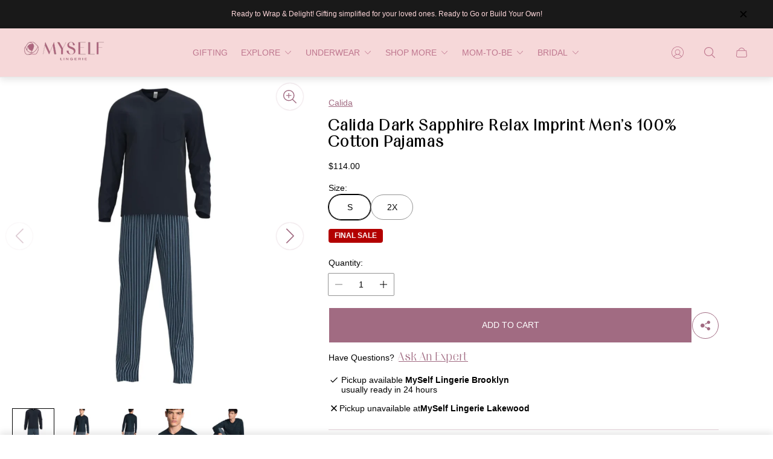

--- FILE ---
content_type: text/html; charset=utf-8
request_url: https://myselflingerie.com/products/40580-479-dark-sapphire-relax-imprint-mens-100-cotton-pajamas
body_size: 109101
content:
<!doctype html>
<html class="no-js" lang="en">
	<head>
		<meta charset="utf-8">
		<meta http-equiv="X-UA-Compatible" content="IE=edge">
		<meta name="viewport" content="width=device-width,initial-scale=1">
		<meta name="theme-color" content=""><link rel="canonical" href="https://myselflingerie.com/products/40580-479-dark-sapphire-relax-imprint-mens-100-cotton-pajamas">
		<link rel="preconnect" href="https://cdn.shopify.com" crossorigin><link rel="icon" href="//myselflingerie.com/cdn/shop/files/Favicon_32x32.png?v=1613731836" type="image/png"><link rel="preconnect" href="https://fonts.shopifycdn.com" crossorigin>
        <link href="https://fonts.cdnfonts.com/css/satoshi" rel="stylesheet">
		
		  <link rel="stylesheet" href="https://cdn.jsdelivr.net/npm/swiper@11/swiper-bundle.min.css" /><title>Calida 40580 #479 Dark Sapphire Relax Imprint Men&#39;s 100% Cotton Pajamas
&ndash; myselflingerie.com</title><meta name="description" content="Calida 40580 #479 Dark Sapphire Relax Imprint Men&#39;s 100% Cotton Pajamas The pyjama from the RELAX IMPRINT series by the CALIDA brand is sure to impress thanks to its soft, smooth single jersey finish in high-quality cotton. The pyjama’s classic masculine design adds the perfect finishing touch. For classic-design lover">

<meta property="og:site_name" content="myselflingerie.com">
<meta property="og:url" content="https://myselflingerie.com/products/40580-479-dark-sapphire-relax-imprint-mens-100-cotton-pajamas">
<meta property="og:title" content="Calida 40580 #479 Dark Sapphire Relax Imprint Men&#39;s 100% Cotton Pajamas">
<meta property="og:type" content="product">
<meta property="og:description" content="Calida 40580 #479 Dark Sapphire Relax Imprint Men&#39;s 100% Cotton Pajamas The pyjama from the RELAX IMPRINT series by the CALIDA brand is sure to impress thanks to its soft, smooth single jersey finish in high-quality cotton. The pyjama’s classic masculine design adds the perfect finishing touch. For classic-design lover"><meta property="og:image" content="http://myselflingerie.com/cdn/shop/products/Itemimage-2022-10-03T130627.165.png?v=1734029104">
	<meta property="og:image:secure_url" content="https://myselflingerie.com/cdn/shop/products/Itemimage-2022-10-03T130627.165.png?v=1734029104">
	<meta property="og:image:width" content="800">
	<meta property="og:image:height" content="1000"><meta property="og:price:amount" content="114.00">
	<meta property="og:price:currency" content="USD"><meta name="twitter:card" content="summary_large_image">
<meta name="twitter:title" content="Calida 40580 #479 Dark Sapphire Relax Imprint Men&#39;s 100% Cotton Pajamas">
<meta name="twitter:description" content="Calida 40580 #479 Dark Sapphire Relax Imprint Men&#39;s 100% Cotton Pajamas The pyjama from the RELAX IMPRINT series by the CALIDA brand is sure to impress thanks to its soft, smooth single jersey finish in high-quality cotton. The pyjama’s classic masculine design adds the perfect finishing touch. For classic-design lover">
<meta property="theme:layout" content="theme">
<meta property="theme:template" content="product">
<style>
	shopify-accelerated-checkout {
		--shopify-accelerated-checkout-button-block-size: 61px;
		--shopify-accelerated-checkout-button-border-radius: 0px;
		--shopify-accelerated-checkout-button-box-shadow: none;
		--shopify-accelerated-checkout-skeleton-background-color: #dedede;
		--shopify-accelerated-checkout-skeleton-animation-opacity-start: 1;
		--shopify-accelerated-checkout-skeleton-animation-opacity-end: 0.5;
		--shopify-accelerated-checkout-skeleton-animation-duration: 4s;
		--shopify-accelerated-checkout-skeleton-animation-timing-function: ease;
	}
	shopify-accelerated-checkout-cart {
		--shopify-accelerated-checkout-button-block-size: 50px;
		--shopify-accelerated-checkout-button-inline-size: 50px;
		--shopify-accelerated-checkout-button-border-radius: 0px;
		--shopify-accelerated-checkout-button-box-shadow: none;
		--shopify-accelerated-checkout-inline-alignment: flex-start;
		--shopify-accelerated-checkout-row-gap: 8px;
		--shopify-accelerated-checkout-skeleton-background-color: #dedede;
		--shopify-accelerated-checkout-skeleton-animation-opacity-start: 1;
		--shopify-accelerated-checkout-skeleton-animation-opacity-end: 0.5;
		--shopify-accelerated-checkout-skeleton-animation-duration: 4s;
		--shopify-accelerated-checkout-skeleton-animation-timing-function: ease;
	}
	:root {
		
		--global-container-width: 1400px;

		

		--loading-image: url(//myselflingerie.com/cdn/shop/t/69/assets/loading.svg?v=139510183042965767481744665350);

		
		--color-black: #000;
		--color-black-light: rgba(0, 0, 0, 0.7);
		--color-white: #fff;
		--color-gray: #757575;
		--color-light-gray: #E9E9E9;
		--color-dark-gray: #999999;
		--color-valencia: #D33636;
		--color-silver: #C4C4C4;
		--color-snow: #F8F8F8;
		--color-whisper: #E6E6E6;
		--color-chelsea-cucumber: #81B154;
		--color-fire-bush: #E49D49;
		--color-green-success: #198754;
		--color-red-error: #B00020;
		--color-ghost-white: #F9F9F9;


	--settings-color-background:#fff;
	--color-img-placeholder-bg: #f2f2f2;
	--link-color:#a16b82;
	--settings-color-secondary-attention:#D33636;
	--settings-color-secondary-success:#81B154;



	--color-slider-arrow-background:#a16b82;  
	--color-slider-arrow-icon:#fafafa;  
	--color-slider-arrow-background-hover:#fafafa;  
	--color-slider-arrow-icon-hover:#a16b82;  

	--color-overlay:#000000; 


	--color-background: var(--settings-color-background, var(--color-white)); 
	--color-background-darken: #f8f8f8; 

	--color-secondary-attention: var(--settings-color-secondary-attention, var(--color-valencia)); 
	--color-secondary-success: var(--settings-color-secondary-success, var(--color-chelsea-cucumber)); 

		
			
			--color-settings-text-primary:#000000;
			--color-settings-text-secondary:#a16b82;
			--color-settings-heading:#000000;
			--color-settings-label-base:#000000;
			--color-settings-label-primary:#FFFFFF;
			--color-settings-label-secondary:#000000;
			--color-settings-label-sold-out:#000000;

		--color-text-primary: var(--color-settings-text-primary, var(--color-black)); 
		--color-text-secondary: var(--color-settings-text-secondary, var(--color-gray)); 
		--color-heading: var(--color-settings-heading, var(--color-black)); 
		--color-secondary-text: var(--color-settings-text-secondary, var(--color-gray)); 
		--color-text-attention: var(--color-secondary-attention); 
		--color-text-success: var(--color-secondary-success); 
		--color-label-base: var(--color-settings-label-base);
		--color-label-primary: var(--color-settings-label-primary);
		--color-label-secondary: var(--color-settings-label-secondary);
		--color-label-sold-out: var(--color-settings-label-sold-out);

		

		
			--settings-button-text-color-primary:#000000;
			--settings-button-background-color-primary:#ffffff;
			--settings-button-border-color-primary:#000000;

		
			--settings-button-text-color-primary-hover:#ffffff;
			--settings-button-background-color-primary-hover:#000000;
			--settings-button-border-color-primary-hover:#ffffff;

		
			--button-text-color-primary: var(--settings-button-text-color-primary);
			--button-background-color-primary: var(--settings-button-background-color-primary);
			--button-border-color-primary: var(--settings-button-border-color-primary);

		
			--button-text-color-primary-hover: var(--settings-button-text-color-primary-hover);
			--button-background-color-primary-hover: var(--settings-button-background-color-primary-hover);
			--button-border-color-primary-hover: var(--settings-button-border-color-primary-hover);



		
			--settings-button-text-color-secondary:#ffffff;
			--settings-button-background-color-secondary:#a16b82;
			--settings-button-border-color-secondary:#ffffff;

		
			--settings-button-text-color-secondary-hover:#000000;
			--settings-button-background-color-secondary-hover:#ffffff;
			--settings-button-border-color-secondary-hover:#000000;

		
			--button-text-color-secondary: var(--settings-button-text-color-secondary);
			--button-background-color-secondary: var(--settings-button-background-color-secondary);
			--button-border-color-secondary: var(--settings-button-border-color-secondary);

		
			--button-text-color-secondary-hover: var(--settings-button-text-color-secondary-hover);
			--button-background-color-secondary-hover: var(--settings-button-background-color-secondary-hover);
			--button-border-color-secondary-hover: var(--settings-button-border-color-secondary-hover);



		
			--settings-button-text-color-play:#000000;
			--settings-button-background-color-play:#ffffff;

		
			--settings-button-text-color-play-hover:#ffffff;
			--settings-button-background-color-play-hover:#000000;

		
			--settings-product-card-button-text-color:#ffffff;
			--settings-product-card-button-background-color:#000000;
			--settings-product-card-button-border-color:#000000;

		
			--settings-product-card-button-text-color-hover:#000000;
			--settings-product-card-button-background-color-hover:#ffffff;
			--settings-product-card-button-border-color-hover:#000000;

		
			--button-text-color-play: var(--settings-button-text-color-play);
			--button-background-color-play: var(--settings-button-background-color-play);

		
			--button-text-color-play-hover: var(--settings-button-text-color-play-hover);
			--button-background-color-play-hover: var(--settings-button-background-color-play-hover);

		
			--settings-button-icon-color-social:#a16b82;
			--settings-button-background-color-social:#ffffff;
			--settings-button-border-color-social:#a16b82;

		
			--settings-button-icon-color-social-hover:#000000;
			--settings-button-background-color-social-hover:#fafafa;
			--settings-button-border-color-social-hover:#151515;

		
			--button-icon-color-social: var(--settings-button-icon-color-social);
			--button-background-color-social: var(--settings-button-background-color-social);
			--button-border-color-social: var(--settings-button-border-color-social);

		
			--button-icon-color-social-hover: var(--settings-button-icon-color-social-hover);
			--button-background-color-social-hover: var(--settings-button-background-color-social-hover);
			--button-border-color-social-hover: var(--settings-button-border-color-social-hover);

		
			--product-card-button-text-color: var(--settings-product-card-button-text-color);
			--product-card-button-background-color: var(--settings-product-card-button-background-color);
			--product-card-button-border-color: var(--settings-product-card-button-border-color);

		
			--product-card-button-text-color-hover: var(--settings-product-card-button-text-color-hover);
			--product-card-button-background-color-hover: var(--settings-product-card-button-background-color-hover);
			--product-card-button-border-color-hover: var(--settings-product-card-button-border-color-hover);


			
			--color-settings-preloader-primary:#a16b82;
			--color-settings-preloader-secondary:#e4d1d9;
			--background-color-settings-preloader:rgba(255, 255, 255, 0.35);

		--color-preloader-primary: var(--color-settings-preloader-primary, var(--color-whisper)); 
		--color-preloader-secondary: var(--color-settings-preloader-secondary , var(--color-black)); 
		--background-color-preloader: var(--background-color-settings-preloader); 

		
		

		--settings-product-card-border-color:#ececec;
		--settings-product-card-border-color-hover:#C4C4C4;

		--color-border-primary:#000000; 
		--color-border-secondary:#e4d1d9; 
		--color-border-thirdly:#949494; 

		--product-card-border-color: var(--settings-product-card-border-color); 
		--product-card-border-color-hover: var(--settings-product-card-border-color-hover); 

		

		--settings-background-label-color-base:#fff06c;
	--settings-background-label-color-primary:#e45f5f;
	--settings-background-label-color-secondary:#c5cd91;
	--settings-background-label-color-sold-out:#f2f2f2;
	--settings-color-product-card-text:#000000;

	--color-background-label-base: var(--settings-background-label-color-base);
	--color-background-label-primary: var(--settings-background-label-color-primary);
	--color-background-label-secondary: var(--settings-background-label-color-secondary);
	--color-background-label-sold-out: var(--settings-background-label-color-sold-out);
	--color-background-quick-buttons: #fff;
	--color-text-quick-buttons: #000;
	--color-compare-sticky-button-bg: #000;
	--color-compare-sticky-button-color: #fff;
	--color-pdp-compare-button-bg: #fff;
	--color-pdp-compare-button-color: #000;
}

		
		
		
		@font-face {
  font-family: Inter;
  font-weight: 400;
  font-style: normal;
  font-display: swap;
  src: url("//myselflingerie.com/cdn/fonts/inter/inter_n4.b2a3f24c19b4de56e8871f609e73ca7f6d2e2bb9.woff2") format("woff2"),
       url("//myselflingerie.com/cdn/fonts/inter/inter_n4.af8052d517e0c9ffac7b814872cecc27ae1fa132.woff") format("woff");
}
@font-face {
  font-family: Lora;
  font-weight: 400;
  font-style: normal;
  font-display: swap;
  src: url("//myselflingerie.com/cdn/fonts/lora/lora_n4.9a60cb39eff3bfbc472bac5b3c5c4d7c878f0a8d.woff2") format("woff2"),
       url("//myselflingerie.com/cdn/fonts/lora/lora_n4.4d935d2630ceaf34d2e494106075f8d9f1257d25.woff") format("woff");
}
@font-face {
  font-family: Inter;
  font-weight: 700;
  font-style: normal;
  font-display: swap;
  src: url("//myselflingerie.com/cdn/fonts/inter/inter_n7.02711e6b374660cfc7915d1afc1c204e633421e4.woff2") format("woff2"),
       url("//myselflingerie.com/cdn/fonts/inter/inter_n7.6dab87426f6b8813070abd79972ceaf2f8d3b012.woff") format("woff");
}

		@font-face {
  font-family: Inter;
  font-weight: 400;
  font-style: italic;
  font-display: swap;
  src: url("//myselflingerie.com/cdn/fonts/inter/inter_i4.feae1981dda792ab80d117249d9c7e0f1017e5b3.woff2") format("woff2"),
       url("//myselflingerie.com/cdn/fonts/inter/inter_i4.62773b7113d5e5f02c71486623cf828884c85c6e.woff") format("woff");
}

		@font-face {
  font-family: Inter;
  font-weight: 700;
  font-style: italic;
  font-display: swap;
  src: url("//myselflingerie.com/cdn/fonts/inter/inter_i7.b377bcd4cc0f160622a22d638ae7e2cd9b86ea4c.woff2") format("woff2"),
       url("//myselflingerie.com/cdn/fonts/inter/inter_i7.7c69a6a34e3bb44fcf6f975857e13b9a9b25beb4.woff") format("woff");
}


		:root {
			--body-font-size:14px;
			--body-font-size-without-unit:14;
			--heading-font-size:16px;
			--base-font-family: Inter, sans-serif;
			--heading-font-family: Lora, serif;
			--heading-font-weight:400;
		}

		

			:root {
				--product-card-object-fit:cover;
			}

		

			:root {
				--sticky-sidebar-offset-top: 40px;
			}@media (-moz-touch-enabled: 0), (hover: hover) {
			body * {
				scrollbar-color:rgba(0, 0, 0, 0.2) rgba(0, 0, 0, 0.0);
			}

			body *::-webkit-scrollbar-track {
				background-color:rgba(0, 0, 0, 0.0);
			}

			body *::-webkit-scrollbar-thumb {
				background-color:rgba(0, 0, 0, 0.2);
			}
		}
</style>
<link rel="stylesheet" href="//myselflingerie.com/cdn/shop/t/69/assets/main.build.css?v=89685457376816636991762877157">
      
      <style>
        .header-mobile .header-mobile__menu-list-wrapper{
          transition-duration: .9s;
        }
        @font-face {
          font-family: 'Migura';
          src: url('//myselflingerie.com/cdn/shop/t/69/assets/MIGURA.woff2?v=101987512815901344151750894125') format('woff2'),
               url('//myselflingerie.com/cdn/shop/t/69/assets/MIGURA.woff?v=93266231183005996331750894142') format('woff');
          font-weight: normal;
          font-style: normal;
        }
        
        h1, .h1, h2, .h2, h3, .h3, h4, .h4, h5, .h5, h6, .h6{
            /* font-family: 'Migura', sans-serif; */
          
        }

        .breadcrumb{
          display: none;
        }

        </style><link rel="stylesheet" href="//myselflingerie.com/cdn/shop/t/69/assets/carousel.build.css?v=16840834891873251211744665315">
      <style>
        #marsello-widget-root{
            display: none !important;
          }
          .breadcrumb{
            display: block;
          }
 
      </style><!-- Size Guid (Gain The Lace) Page --><!--begin-bc-sf-filter-css-->
            <style data-id="bc-sf-filter-style" type="text/css">
      #bc-sf-filter-options-wrapper .bc-sf-filter-option-block .bc-sf-filter-block-title h3,
      #bc-sf-filter-tree-h .bc-sf-filter-option-block .bc-sf-filter-block-title a {}
    
     .bc-sf-filter-option-block .bc-sf-filter-block-title h3>span:before {}
      .bc-sf-filter-option-block .bc-sf-filter-block-title h3>span.up:before {}
    
      #bc-sf-filter-options-wrapper .bc-sf-filter-option-block .bc-sf-filter-block-content ul li a,
      #bc-sf-filter-tree-h .bc-sf-filter-option-block .bc-sf-filter-block-content ul li a,
      .bc-sf-filter-option-block-sub_category .bc-sf-filter-block-content ul li h3 a,
      .bc-sf-filter-selection-wrapper .bc-sf-filter-selected-items .selected-item>a,
      .bc-sf-filter-selection-wrapper .bc-sf-filter-block-title h3,
      .bc-sf-filter-clear, 
      .bc-sf-filter-clear-all{}
    
      .bc-sf-filter-option-block-sub_category .bc-sf-filter-option-single-list li span.sub-icon:before {}
      .bc-sf-filter-option-block-sub_category .bc-sf-filter-option-single-list li span.sub-icon.sub-up:before {}

      #bc-sf-filter-tree-mobile button {}
    </style><link href="//myselflingerie.com/cdn/shop/t/69/assets/bc-sf-filter.scss.css?v=166241372611343276331768429296" rel="stylesheet" type="text/css" media="all" />
        <!--end-bc-sf-filter-css-->


			<script>
			window.themeCore = window.themeCore || {};
			window.themeCore.productPlaceholderImage ="https:\/\/myselflingerie.com\/cdn\/shopifycloud\/storefront\/assets\/no-image-2048-a2addb12.gif";
			window.themeCore.articlePlaceholderImage ="https:\/\/myselflingerie.com\/cdn\/shopifycloud\/storefront\/assets\/no-image-2048-a2addb12.gif";
			window.themeCore.articlePlaceholderImageFocal = null;
			window.themeCore.productPlaceholderImageFocal = null;
		</script>

      <link href="//myselflingerie.com/cdn/shop/t/69/assets/custom.css?v=160295413850619160021768429295" rel="stylesheet" type="text/css" media="all" />
      <link href="//myselflingerie.com/cdn/shop/t/69/assets/responsive.css?v=48945924024655491071763146922" rel="stylesheet" type="text/css" media="all" />
      <link href="//myselflingerie.com/cdn/shop/t/69/assets/custom_collections.css?v=155301427539957799371755787757" rel="stylesheet" type="text/css" media="all" />
      
      

		<script>window.performance && window.performance.mark && window.performance.mark('shopify.content_for_header.start');</script><meta name="google-site-verification" content="lkvWY6LCRduCrMeXfHrMMJCDieIdxUWGmYlI2BjRLLU">
<meta name="google-site-verification" content="PkaQ28lVLtiT259Jlezm1PxUjMWCGpkM0fjD6fi9sPI">
<meta name="google-site-verification" content="ZcO_OUUCegY8xnOxjNEo_JAz0aO2EAwKl7znvCRUAok">
<meta name="google-site-verification" content="CFcFgNrh0Rl-KbaFIJOb99RaYUfocxTicJCyjW77aaU">
<meta name="facebook-domain-verification" content="fxymf8ht1phxv6e4wcealwglaiwx2j">
<meta name="facebook-domain-verification" content="djathqw9lsf5fnheyug6zh245rnqi0">
<meta name="google-site-verification" content="jYefdY0Kp9L7FPoxsOykgdSZ3dD8Ay2JuSWChKuJ67w">
<meta id="shopify-digital-wallet" name="shopify-digital-wallet" content="/5778964580/digital_wallets/dialog">
<meta name="shopify-checkout-api-token" content="f2e1ffef8e67c6f12f628a143b5c9a59">
<link rel="alternate" type="application/json+oembed" href="https://myselflingerie.com/products/40580-479-dark-sapphire-relax-imprint-mens-100-cotton-pajamas.oembed">
<script async="async" src="/checkouts/internal/preloads.js?locale=en-US"></script>
<link rel="preconnect" href="https://shop.app" crossorigin="anonymous">
<script async="async" src="https://shop.app/checkouts/internal/preloads.js?locale=en-US&shop_id=5778964580" crossorigin="anonymous"></script>
<script id="apple-pay-shop-capabilities" type="application/json">{"shopId":5778964580,"countryCode":"US","currencyCode":"USD","merchantCapabilities":["supports3DS"],"merchantId":"gid:\/\/shopify\/Shop\/5778964580","merchantName":"myselflingerie.com","requiredBillingContactFields":["postalAddress","email","phone"],"requiredShippingContactFields":["postalAddress","email","phone"],"shippingType":"shipping","supportedNetworks":["visa","masterCard","amex","discover","elo","jcb"],"total":{"type":"pending","label":"myselflingerie.com","amount":"1.00"},"shopifyPaymentsEnabled":true,"supportsSubscriptions":true}</script>
<script id="shopify-features" type="application/json">{"accessToken":"f2e1ffef8e67c6f12f628a143b5c9a59","betas":["rich-media-storefront-analytics"],"domain":"myselflingerie.com","predictiveSearch":true,"shopId":5778964580,"locale":"en"}</script>
<script>var Shopify = Shopify || {};
Shopify.shop = "myselflingerie-com.myshopify.com";
Shopify.locale = "en";
Shopify.currency = {"active":"USD","rate":"1.0"};
Shopify.country = "US";
Shopify.theme = {"name":"GLC Current Theme - April 30, 2025","id":133286625389,"schema_name":"Gain","schema_version":"2.9.0","theme_store_id":2077,"role":"main"};
Shopify.theme.handle = "null";
Shopify.theme.style = {"id":null,"handle":null};
Shopify.cdnHost = "myselflingerie.com/cdn";
Shopify.routes = Shopify.routes || {};
Shopify.routes.root = "/";</script>
<script type="module">!function(o){(o.Shopify=o.Shopify||{}).modules=!0}(window);</script>
<script>!function(o){function n(){var o=[];function n(){o.push(Array.prototype.slice.apply(arguments))}return n.q=o,n}var t=o.Shopify=o.Shopify||{};t.loadFeatures=n(),t.autoloadFeatures=n()}(window);</script>
<script>
  window.ShopifyPay = window.ShopifyPay || {};
  window.ShopifyPay.apiHost = "shop.app\/pay";
  window.ShopifyPay.redirectState = null;
</script>
<script id="shop-js-analytics" type="application/json">{"pageType":"product"}</script>
<script defer="defer" async type="module" src="//myselflingerie.com/cdn/shopifycloud/shop-js/modules/v2/client.init-shop-cart-sync_BT-GjEfc.en.esm.js"></script>
<script defer="defer" async type="module" src="//myselflingerie.com/cdn/shopifycloud/shop-js/modules/v2/chunk.common_D58fp_Oc.esm.js"></script>
<script defer="defer" async type="module" src="//myselflingerie.com/cdn/shopifycloud/shop-js/modules/v2/chunk.modal_xMitdFEc.esm.js"></script>
<script type="module">
  await import("//myselflingerie.com/cdn/shopifycloud/shop-js/modules/v2/client.init-shop-cart-sync_BT-GjEfc.en.esm.js");
await import("//myselflingerie.com/cdn/shopifycloud/shop-js/modules/v2/chunk.common_D58fp_Oc.esm.js");
await import("//myselflingerie.com/cdn/shopifycloud/shop-js/modules/v2/chunk.modal_xMitdFEc.esm.js");

  window.Shopify.SignInWithShop?.initShopCartSync?.({"fedCMEnabled":true,"windoidEnabled":true});

</script>
<script>
  window.Shopify = window.Shopify || {};
  if (!window.Shopify.featureAssets) window.Shopify.featureAssets = {};
  window.Shopify.featureAssets['shop-js'] = {"shop-cart-sync":["modules/v2/client.shop-cart-sync_DZOKe7Ll.en.esm.js","modules/v2/chunk.common_D58fp_Oc.esm.js","modules/v2/chunk.modal_xMitdFEc.esm.js"],"init-fed-cm":["modules/v2/client.init-fed-cm_B6oLuCjv.en.esm.js","modules/v2/chunk.common_D58fp_Oc.esm.js","modules/v2/chunk.modal_xMitdFEc.esm.js"],"shop-cash-offers":["modules/v2/client.shop-cash-offers_D2sdYoxE.en.esm.js","modules/v2/chunk.common_D58fp_Oc.esm.js","modules/v2/chunk.modal_xMitdFEc.esm.js"],"shop-login-button":["modules/v2/client.shop-login-button_QeVjl5Y3.en.esm.js","modules/v2/chunk.common_D58fp_Oc.esm.js","modules/v2/chunk.modal_xMitdFEc.esm.js"],"pay-button":["modules/v2/client.pay-button_DXTOsIq6.en.esm.js","modules/v2/chunk.common_D58fp_Oc.esm.js","modules/v2/chunk.modal_xMitdFEc.esm.js"],"shop-button":["modules/v2/client.shop-button_DQZHx9pm.en.esm.js","modules/v2/chunk.common_D58fp_Oc.esm.js","modules/v2/chunk.modal_xMitdFEc.esm.js"],"avatar":["modules/v2/client.avatar_BTnouDA3.en.esm.js"],"init-windoid":["modules/v2/client.init-windoid_CR1B-cfM.en.esm.js","modules/v2/chunk.common_D58fp_Oc.esm.js","modules/v2/chunk.modal_xMitdFEc.esm.js"],"init-shop-for-new-customer-accounts":["modules/v2/client.init-shop-for-new-customer-accounts_C_vY_xzh.en.esm.js","modules/v2/client.shop-login-button_QeVjl5Y3.en.esm.js","modules/v2/chunk.common_D58fp_Oc.esm.js","modules/v2/chunk.modal_xMitdFEc.esm.js"],"init-shop-email-lookup-coordinator":["modules/v2/client.init-shop-email-lookup-coordinator_BI7n9ZSv.en.esm.js","modules/v2/chunk.common_D58fp_Oc.esm.js","modules/v2/chunk.modal_xMitdFEc.esm.js"],"init-shop-cart-sync":["modules/v2/client.init-shop-cart-sync_BT-GjEfc.en.esm.js","modules/v2/chunk.common_D58fp_Oc.esm.js","modules/v2/chunk.modal_xMitdFEc.esm.js"],"shop-toast-manager":["modules/v2/client.shop-toast-manager_DiYdP3xc.en.esm.js","modules/v2/chunk.common_D58fp_Oc.esm.js","modules/v2/chunk.modal_xMitdFEc.esm.js"],"init-customer-accounts":["modules/v2/client.init-customer-accounts_D9ZNqS-Q.en.esm.js","modules/v2/client.shop-login-button_QeVjl5Y3.en.esm.js","modules/v2/chunk.common_D58fp_Oc.esm.js","modules/v2/chunk.modal_xMitdFEc.esm.js"],"init-customer-accounts-sign-up":["modules/v2/client.init-customer-accounts-sign-up_iGw4briv.en.esm.js","modules/v2/client.shop-login-button_QeVjl5Y3.en.esm.js","modules/v2/chunk.common_D58fp_Oc.esm.js","modules/v2/chunk.modal_xMitdFEc.esm.js"],"shop-follow-button":["modules/v2/client.shop-follow-button_CqMgW2wH.en.esm.js","modules/v2/chunk.common_D58fp_Oc.esm.js","modules/v2/chunk.modal_xMitdFEc.esm.js"],"checkout-modal":["modules/v2/client.checkout-modal_xHeaAweL.en.esm.js","modules/v2/chunk.common_D58fp_Oc.esm.js","modules/v2/chunk.modal_xMitdFEc.esm.js"],"shop-login":["modules/v2/client.shop-login_D91U-Q7h.en.esm.js","modules/v2/chunk.common_D58fp_Oc.esm.js","modules/v2/chunk.modal_xMitdFEc.esm.js"],"lead-capture":["modules/v2/client.lead-capture_BJmE1dJe.en.esm.js","modules/v2/chunk.common_D58fp_Oc.esm.js","modules/v2/chunk.modal_xMitdFEc.esm.js"],"payment-terms":["modules/v2/client.payment-terms_Ci9AEqFq.en.esm.js","modules/v2/chunk.common_D58fp_Oc.esm.js","modules/v2/chunk.modal_xMitdFEc.esm.js"]};
</script>
<script>(function() {
  var isLoaded = false;
  function asyncLoad() {
    if (isLoaded) return;
    isLoaded = true;
    var urls = ["https:\/\/app.kiwisizing.com\/web\/js\/dist\/kiwiSizing\/plugin\/SizingPlugin.prod.js?v=330\u0026shop=myselflingerie-com.myshopify.com","https:\/\/zooomyapps.com\/morelikethis\/ZooomyRelated.js?shop=myselflingerie-com.myshopify.com","https:\/\/zooomyapps.com\/morelikethis\/ZooomyRelatedOrderCapture.js?shop=myselflingerie-com.myshopify.com","https:\/\/zooomyapps.com\/morelikethis\/RelatedOrder.js?shop=myselflingerie-com.myshopify.com","https:\/\/productoptions.w3apps.co\/js\/options.js?shop=myselflingerie-com.myshopify.com","https:\/\/cdn.nfcube.com\/instafeed-99a22b09998250837dfa827bcd7b9620.js?shop=myselflingerie-com.myshopify.com","https:\/\/app.popt.in\/pixel.js?id=fecb64b9add0c\u0026shop=myselflingerie-com.myshopify.com","https:\/\/services.nofraud.com\/js\/device.js?shop=myselflingerie-com.myshopify.com","https:\/\/storage.googleapis.com\/singleton-software-bucket\/prevnextproduct\/prod\/main.js?shop=myselflingerie-com.myshopify.com","https:\/\/iis.intercom.io\/\/widget.js?shop=myselflingerie-com.myshopify.com","https:\/\/app.marsello.com\/Portal\/Custom\/FormScriptToInstall\/5c3fbb7ea0706d0fe865e113?aProvId=5c3fb1d2811f9e095c803bca\u0026formId=5f906c2c0880c01964491e52\u0026shop=myselflingerie-com.myshopify.com","https:\/\/app.marsello.com\/Portal\/Custom\/FormScriptToInstall\/5c3fbb7ea0706d0fe865e113?aProvId=5c3fb1d2811f9e095c803bca\u0026formId=6310ac9e0e764937a856011e\u0026shop=myselflingerie-com.myshopify.com"];
    for (var i = 0; i < urls.length; i++) {
      var s = document.createElement('script');
      s.type = 'text/javascript';
      s.async = true;
      s.src = urls[i];
      var x = document.getElementsByTagName('script')[0];
      x.parentNode.insertBefore(s, x);
    }
  };
  if(window.attachEvent) {
    window.attachEvent('onload', asyncLoad);
  } else {
    window.addEventListener('load', asyncLoad, false);
  }
})();</script>
<script id="__st">var __st={"a":5778964580,"offset":-18000,"reqid":"2f821b1f-e88f-400e-a9c4-102e0abe1d4c-1769104172","pageurl":"myselflingerie.com\/products\/40580-479-dark-sapphire-relax-imprint-mens-100-cotton-pajamas","u":"f9d3f2d3acf5","p":"product","rtyp":"product","rid":6893711327341};</script>
<script>window.ShopifyPaypalV4VisibilityTracking = true;</script>
<script id="captcha-bootstrap">!function(){'use strict';const t='contact',e='account',n='new_comment',o=[[t,t],['blogs',n],['comments',n],[t,'customer']],c=[[e,'customer_login'],[e,'guest_login'],[e,'recover_customer_password'],[e,'create_customer']],r=t=>t.map((([t,e])=>`form[action*='/${t}']:not([data-nocaptcha='true']) input[name='form_type'][value='${e}']`)).join(','),a=t=>()=>t?[...document.querySelectorAll(t)].map((t=>t.form)):[];function s(){const t=[...o],e=r(t);return a(e)}const i='password',u='form_key',d=['recaptcha-v3-token','g-recaptcha-response','h-captcha-response',i],f=()=>{try{return window.sessionStorage}catch{return}},m='__shopify_v',_=t=>t.elements[u];function p(t,e,n=!1){try{const o=window.sessionStorage,c=JSON.parse(o.getItem(e)),{data:r}=function(t){const{data:e,action:n}=t;return t[m]||n?{data:e,action:n}:{data:t,action:n}}(c);for(const[e,n]of Object.entries(r))t.elements[e]&&(t.elements[e].value=n);n&&o.removeItem(e)}catch(o){console.error('form repopulation failed',{error:o})}}const l='form_type',E='cptcha';function T(t){t.dataset[E]=!0}const w=window,h=w.document,L='Shopify',v='ce_forms',y='captcha';let A=!1;((t,e)=>{const n=(g='f06e6c50-85a8-45c8-87d0-21a2b65856fe',I='https://cdn.shopify.com/shopifycloud/storefront-forms-hcaptcha/ce_storefront_forms_captcha_hcaptcha.v1.5.2.iife.js',D={infoText:'Protected by hCaptcha',privacyText:'Privacy',termsText:'Terms'},(t,e,n)=>{const o=w[L][v],c=o.bindForm;if(c)return c(t,g,e,D).then(n);var r;o.q.push([[t,g,e,D],n]),r=I,A||(h.body.append(Object.assign(h.createElement('script'),{id:'captcha-provider',async:!0,src:r})),A=!0)});var g,I,D;w[L]=w[L]||{},w[L][v]=w[L][v]||{},w[L][v].q=[],w[L][y]=w[L][y]||{},w[L][y].protect=function(t,e){n(t,void 0,e),T(t)},Object.freeze(w[L][y]),function(t,e,n,w,h,L){const[v,y,A,g]=function(t,e,n){const i=e?o:[],u=t?c:[],d=[...i,...u],f=r(d),m=r(i),_=r(d.filter((([t,e])=>n.includes(e))));return[a(f),a(m),a(_),s()]}(w,h,L),I=t=>{const e=t.target;return e instanceof HTMLFormElement?e:e&&e.form},D=t=>v().includes(t);t.addEventListener('submit',(t=>{const e=I(t);if(!e)return;const n=D(e)&&!e.dataset.hcaptchaBound&&!e.dataset.recaptchaBound,o=_(e),c=g().includes(e)&&(!o||!o.value);(n||c)&&t.preventDefault(),c&&!n&&(function(t){try{if(!f())return;!function(t){const e=f();if(!e)return;const n=_(t);if(!n)return;const o=n.value;o&&e.removeItem(o)}(t);const e=Array.from(Array(32),(()=>Math.random().toString(36)[2])).join('');!function(t,e){_(t)||t.append(Object.assign(document.createElement('input'),{type:'hidden',name:u})),t.elements[u].value=e}(t,e),function(t,e){const n=f();if(!n)return;const o=[...t.querySelectorAll(`input[type='${i}']`)].map((({name:t})=>t)),c=[...d,...o],r={};for(const[a,s]of new FormData(t).entries())c.includes(a)||(r[a]=s);n.setItem(e,JSON.stringify({[m]:1,action:t.action,data:r}))}(t,e)}catch(e){console.error('failed to persist form',e)}}(e),e.submit())}));const S=(t,e)=>{t&&!t.dataset[E]&&(n(t,e.some((e=>e===t))),T(t))};for(const o of['focusin','change'])t.addEventListener(o,(t=>{const e=I(t);D(e)&&S(e,y())}));const B=e.get('form_key'),M=e.get(l),P=B&&M;t.addEventListener('DOMContentLoaded',(()=>{const t=y();if(P)for(const e of t)e.elements[l].value===M&&p(e,B);[...new Set([...A(),...v().filter((t=>'true'===t.dataset.shopifyCaptcha))])].forEach((e=>S(e,t)))}))}(h,new URLSearchParams(w.location.search),n,t,e,['guest_login'])})(!0,!0)}();</script>
<script integrity="sha256-4kQ18oKyAcykRKYeNunJcIwy7WH5gtpwJnB7kiuLZ1E=" data-source-attribution="shopify.loadfeatures" defer="defer" src="//myselflingerie.com/cdn/shopifycloud/storefront/assets/storefront/load_feature-a0a9edcb.js" crossorigin="anonymous"></script>
<script crossorigin="anonymous" defer="defer" src="//myselflingerie.com/cdn/shopifycloud/storefront/assets/shopify_pay/storefront-65b4c6d7.js?v=20250812"></script>
<script data-source-attribution="shopify.dynamic_checkout.dynamic.init">var Shopify=Shopify||{};Shopify.PaymentButton=Shopify.PaymentButton||{isStorefrontPortableWallets:!0,init:function(){window.Shopify.PaymentButton.init=function(){};var t=document.createElement("script");t.src="https://myselflingerie.com/cdn/shopifycloud/portable-wallets/latest/portable-wallets.en.js",t.type="module",document.head.appendChild(t)}};
</script>
<script data-source-attribution="shopify.dynamic_checkout.buyer_consent">
  function portableWalletsHideBuyerConsent(e){var t=document.getElementById("shopify-buyer-consent"),n=document.getElementById("shopify-subscription-policy-button");t&&n&&(t.classList.add("hidden"),t.setAttribute("aria-hidden","true"),n.removeEventListener("click",e))}function portableWalletsShowBuyerConsent(e){var t=document.getElementById("shopify-buyer-consent"),n=document.getElementById("shopify-subscription-policy-button");t&&n&&(t.classList.remove("hidden"),t.removeAttribute("aria-hidden"),n.addEventListener("click",e))}window.Shopify?.PaymentButton&&(window.Shopify.PaymentButton.hideBuyerConsent=portableWalletsHideBuyerConsent,window.Shopify.PaymentButton.showBuyerConsent=portableWalletsShowBuyerConsent);
</script>
<script data-source-attribution="shopify.dynamic_checkout.cart.bootstrap">document.addEventListener("DOMContentLoaded",(function(){function t(){return document.querySelector("shopify-accelerated-checkout-cart, shopify-accelerated-checkout")}if(t())Shopify.PaymentButton.init();else{new MutationObserver((function(e,n){t()&&(Shopify.PaymentButton.init(),n.disconnect())})).observe(document.body,{childList:!0,subtree:!0})}}));
</script>
<link id="shopify-accelerated-checkout-styles" rel="stylesheet" media="screen" href="https://myselflingerie.com/cdn/shopifycloud/portable-wallets/latest/accelerated-checkout-backwards-compat.css" crossorigin="anonymous">
<style id="shopify-accelerated-checkout-cart">
        #shopify-buyer-consent {
  margin-top: 1em;
  display: inline-block;
  width: 100%;
}

#shopify-buyer-consent.hidden {
  display: none;
}

#shopify-subscription-policy-button {
  background: none;
  border: none;
  padding: 0;
  text-decoration: underline;
  font-size: inherit;
  cursor: pointer;
}

#shopify-subscription-policy-button::before {
  box-shadow: none;
}

      </style>

<script>window.performance && window.performance.mark && window.performance.mark('shopify.content_for_header.end');</script>

		<script>
			document.querySelector("html").classList.remove("no-js");
		</script>






<script src="https://ajax.googleapis.com/ajax/libs/jquery/3.7.1/jquery.min.js"></script>



      
	<!-- BEGIN app block: shopify://apps/marsello-loyalty-email-sms/blocks/widget/2f8afca8-ebe2-41cc-a30f-c0ab7d4ac8be --><script>
  (function () {
    var w = window;
    var d = document;
    var l = function () {
      var data = btoa(
        JSON.stringify({
          Provider: 0,
          SiteIdentifier: 'myselflingerie-com.myshopify.com',
          CustomerIdentifier: '',
          Timestamp: 'fe5b2b6718321a362317d578abbe882553707a40fbb23c695e58e67048e6aea4',
        })
      );
      w.marselloSettings = { token: data };
      var listener = function (event) {
        if (event.data == 'signup') {
          window.location.href = '/account/register';
        } else if (event.data == 'signin') {
          window.location.href = '/account/login';
        } else if (event.data == 'logout') {
          window.location.href = '/account/logout';
        }
      };
      window.addEventListener('message', listener, false);
      var s = d.createElement('script');
      s.type = 'text/javascript';
      s.async = true;
      s.src = 'https://pos.marsello.app/widget/myselflingerie-com.myshopify.com';
      //s.src = 'https://localhost:44464/widget/myselflingerie-com.myshopify.com';
      var x = d.getElementsByTagName('head')[0].childNodes[0];
      x.parentNode.insertBefore(s, x);
    };
    if (document.readyState === 'complete') {
      l();
    } else if (w.attachEvent) {
      w.attachEvent('onload', l);
    } else {
      w.addEventListener('load', l, false);
    }
  })();
</script>



<!-- END app block --><link href="https://monorail-edge.shopifysvc.com" rel="dns-prefetch">
<script>(function(){if ("sendBeacon" in navigator && "performance" in window) {try {var session_token_from_headers = performance.getEntriesByType('navigation')[0].serverTiming.find(x => x.name == '_s').description;} catch {var session_token_from_headers = undefined;}var session_cookie_matches = document.cookie.match(/_shopify_s=([^;]*)/);var session_token_from_cookie = session_cookie_matches && session_cookie_matches.length === 2 ? session_cookie_matches[1] : "";var session_token = session_token_from_headers || session_token_from_cookie || "";function handle_abandonment_event(e) {var entries = performance.getEntries().filter(function(entry) {return /monorail-edge.shopifysvc.com/.test(entry.name);});if (!window.abandonment_tracked && entries.length === 0) {window.abandonment_tracked = true;var currentMs = Date.now();var navigation_start = performance.timing.navigationStart;var payload = {shop_id: 5778964580,url: window.location.href,navigation_start,duration: currentMs - navigation_start,session_token,page_type: "product"};window.navigator.sendBeacon("https://monorail-edge.shopifysvc.com/v1/produce", JSON.stringify({schema_id: "online_store_buyer_site_abandonment/1.1",payload: payload,metadata: {event_created_at_ms: currentMs,event_sent_at_ms: currentMs}}));}}window.addEventListener('pagehide', handle_abandonment_event);}}());</script>
<script id="web-pixels-manager-setup">(function e(e,d,r,n,o){if(void 0===o&&(o={}),!Boolean(null===(a=null===(i=window.Shopify)||void 0===i?void 0:i.analytics)||void 0===a?void 0:a.replayQueue)){var i,a;window.Shopify=window.Shopify||{};var t=window.Shopify;t.analytics=t.analytics||{};var s=t.analytics;s.replayQueue=[],s.publish=function(e,d,r){return s.replayQueue.push([e,d,r]),!0};try{self.performance.mark("wpm:start")}catch(e){}var l=function(){var e={modern:/Edge?\/(1{2}[4-9]|1[2-9]\d|[2-9]\d{2}|\d{4,})\.\d+(\.\d+|)|Firefox\/(1{2}[4-9]|1[2-9]\d|[2-9]\d{2}|\d{4,})\.\d+(\.\d+|)|Chrom(ium|e)\/(9{2}|\d{3,})\.\d+(\.\d+|)|(Maci|X1{2}).+ Version\/(15\.\d+|(1[6-9]|[2-9]\d|\d{3,})\.\d+)([,.]\d+|)( \(\w+\)|)( Mobile\/\w+|) Safari\/|Chrome.+OPR\/(9{2}|\d{3,})\.\d+\.\d+|(CPU[ +]OS|iPhone[ +]OS|CPU[ +]iPhone|CPU IPhone OS|CPU iPad OS)[ +]+(15[._]\d+|(1[6-9]|[2-9]\d|\d{3,})[._]\d+)([._]\d+|)|Android:?[ /-](13[3-9]|1[4-9]\d|[2-9]\d{2}|\d{4,})(\.\d+|)(\.\d+|)|Android.+Firefox\/(13[5-9]|1[4-9]\d|[2-9]\d{2}|\d{4,})\.\d+(\.\d+|)|Android.+Chrom(ium|e)\/(13[3-9]|1[4-9]\d|[2-9]\d{2}|\d{4,})\.\d+(\.\d+|)|SamsungBrowser\/([2-9]\d|\d{3,})\.\d+/,legacy:/Edge?\/(1[6-9]|[2-9]\d|\d{3,})\.\d+(\.\d+|)|Firefox\/(5[4-9]|[6-9]\d|\d{3,})\.\d+(\.\d+|)|Chrom(ium|e)\/(5[1-9]|[6-9]\d|\d{3,})\.\d+(\.\d+|)([\d.]+$|.*Safari\/(?![\d.]+ Edge\/[\d.]+$))|(Maci|X1{2}).+ Version\/(10\.\d+|(1[1-9]|[2-9]\d|\d{3,})\.\d+)([,.]\d+|)( \(\w+\)|)( Mobile\/\w+|) Safari\/|Chrome.+OPR\/(3[89]|[4-9]\d|\d{3,})\.\d+\.\d+|(CPU[ +]OS|iPhone[ +]OS|CPU[ +]iPhone|CPU IPhone OS|CPU iPad OS)[ +]+(10[._]\d+|(1[1-9]|[2-9]\d|\d{3,})[._]\d+)([._]\d+|)|Android:?[ /-](13[3-9]|1[4-9]\d|[2-9]\d{2}|\d{4,})(\.\d+|)(\.\d+|)|Mobile Safari.+OPR\/([89]\d|\d{3,})\.\d+\.\d+|Android.+Firefox\/(13[5-9]|1[4-9]\d|[2-9]\d{2}|\d{4,})\.\d+(\.\d+|)|Android.+Chrom(ium|e)\/(13[3-9]|1[4-9]\d|[2-9]\d{2}|\d{4,})\.\d+(\.\d+|)|Android.+(UC? ?Browser|UCWEB|U3)[ /]?(15\.([5-9]|\d{2,})|(1[6-9]|[2-9]\d|\d{3,})\.\d+)\.\d+|SamsungBrowser\/(5\.\d+|([6-9]|\d{2,})\.\d+)|Android.+MQ{2}Browser\/(14(\.(9|\d{2,})|)|(1[5-9]|[2-9]\d|\d{3,})(\.\d+|))(\.\d+|)|K[Aa][Ii]OS\/(3\.\d+|([4-9]|\d{2,})\.\d+)(\.\d+|)/},d=e.modern,r=e.legacy,n=navigator.userAgent;return n.match(d)?"modern":n.match(r)?"legacy":"unknown"}(),u="modern"===l?"modern":"legacy",c=(null!=n?n:{modern:"",legacy:""})[u],f=function(e){return[e.baseUrl,"/wpm","/b",e.hashVersion,"modern"===e.buildTarget?"m":"l",".js"].join("")}({baseUrl:d,hashVersion:r,buildTarget:u}),m=function(e){var d=e.version,r=e.bundleTarget,n=e.surface,o=e.pageUrl,i=e.monorailEndpoint;return{emit:function(e){var a=e.status,t=e.errorMsg,s=(new Date).getTime(),l=JSON.stringify({metadata:{event_sent_at_ms:s},events:[{schema_id:"web_pixels_manager_load/3.1",payload:{version:d,bundle_target:r,page_url:o,status:a,surface:n,error_msg:t},metadata:{event_created_at_ms:s}}]});if(!i)return console&&console.warn&&console.warn("[Web Pixels Manager] No Monorail endpoint provided, skipping logging."),!1;try{return self.navigator.sendBeacon.bind(self.navigator)(i,l)}catch(e){}var u=new XMLHttpRequest;try{return u.open("POST",i,!0),u.setRequestHeader("Content-Type","text/plain"),u.send(l),!0}catch(e){return console&&console.warn&&console.warn("[Web Pixels Manager] Got an unhandled error while logging to Monorail."),!1}}}}({version:r,bundleTarget:l,surface:e.surface,pageUrl:self.location.href,monorailEndpoint:e.monorailEndpoint});try{o.browserTarget=l,function(e){var d=e.src,r=e.async,n=void 0===r||r,o=e.onload,i=e.onerror,a=e.sri,t=e.scriptDataAttributes,s=void 0===t?{}:t,l=document.createElement("script"),u=document.querySelector("head"),c=document.querySelector("body");if(l.async=n,l.src=d,a&&(l.integrity=a,l.crossOrigin="anonymous"),s)for(var f in s)if(Object.prototype.hasOwnProperty.call(s,f))try{l.dataset[f]=s[f]}catch(e){}if(o&&l.addEventListener("load",o),i&&l.addEventListener("error",i),u)u.appendChild(l);else{if(!c)throw new Error("Did not find a head or body element to append the script");c.appendChild(l)}}({src:f,async:!0,onload:function(){if(!function(){var e,d;return Boolean(null===(d=null===(e=window.Shopify)||void 0===e?void 0:e.analytics)||void 0===d?void 0:d.initialized)}()){var d=window.webPixelsManager.init(e)||void 0;if(d){var r=window.Shopify.analytics;r.replayQueue.forEach((function(e){var r=e[0],n=e[1],o=e[2];d.publishCustomEvent(r,n,o)})),r.replayQueue=[],r.publish=d.publishCustomEvent,r.visitor=d.visitor,r.initialized=!0}}},onerror:function(){return m.emit({status:"failed",errorMsg:"".concat(f," has failed to load")})},sri:function(e){var d=/^sha384-[A-Za-z0-9+/=]+$/;return"string"==typeof e&&d.test(e)}(c)?c:"",scriptDataAttributes:o}),m.emit({status:"loading"})}catch(e){m.emit({status:"failed",errorMsg:(null==e?void 0:e.message)||"Unknown error"})}}})({shopId: 5778964580,storefrontBaseUrl: "https://myselflingerie.com",extensionsBaseUrl: "https://extensions.shopifycdn.com/cdn/shopifycloud/web-pixels-manager",monorailEndpoint: "https://monorail-edge.shopifysvc.com/unstable/produce_batch",surface: "storefront-renderer",enabledBetaFlags: ["2dca8a86"],webPixelsConfigList: [{"id":"604143725","configuration":"{\"shopUrl\":\"myselflingerie-com.myshopify.com\",\"apiUrl\":\"https:\\\/\\\/services.nofraud.com\"}","eventPayloadVersion":"v1","runtimeContext":"STRICT","scriptVersion":"827d32b2aa36240efdd25ff13c076852","type":"APP","apiClientId":1380557,"privacyPurposes":[],"dataSharingAdjustments":{"protectedCustomerApprovalScopes":["read_customer_address","read_customer_email","read_customer_name","read_customer_personal_data","read_customer_phone"]}},{"id":"346357869","configuration":"{\"config\":\"{\\\"pixel_id\\\":\\\"G-MNQR0KRX3T\\\",\\\"target_country\\\":\\\"US\\\",\\\"gtag_events\\\":[{\\\"type\\\":\\\"purchase\\\",\\\"action_label\\\":\\\"G-MNQR0KRX3T\\\"},{\\\"type\\\":\\\"page_view\\\",\\\"action_label\\\":\\\"G-MNQR0KRX3T\\\"},{\\\"type\\\":\\\"view_item\\\",\\\"action_label\\\":\\\"G-MNQR0KRX3T\\\"},{\\\"type\\\":\\\"search\\\",\\\"action_label\\\":\\\"G-MNQR0KRX3T\\\"},{\\\"type\\\":\\\"add_to_cart\\\",\\\"action_label\\\":\\\"G-MNQR0KRX3T\\\"},{\\\"type\\\":\\\"begin_checkout\\\",\\\"action_label\\\":\\\"G-MNQR0KRX3T\\\"},{\\\"type\\\":\\\"add_payment_info\\\",\\\"action_label\\\":\\\"G-MNQR0KRX3T\\\"}],\\\"enable_monitoring_mode\\\":false}\"}","eventPayloadVersion":"v1","runtimeContext":"OPEN","scriptVersion":"b2a88bafab3e21179ed38636efcd8a93","type":"APP","apiClientId":1780363,"privacyPurposes":[],"dataSharingAdjustments":{"protectedCustomerApprovalScopes":["read_customer_address","read_customer_email","read_customer_name","read_customer_personal_data","read_customer_phone"]}},{"id":"145916013","configuration":"{\"pixel_id\":\"2490927947632112\",\"pixel_type\":\"facebook_pixel\",\"metaapp_system_user_token\":\"-\"}","eventPayloadVersion":"v1","runtimeContext":"OPEN","scriptVersion":"ca16bc87fe92b6042fbaa3acc2fbdaa6","type":"APP","apiClientId":2329312,"privacyPurposes":["ANALYTICS","MARKETING","SALE_OF_DATA"],"dataSharingAdjustments":{"protectedCustomerApprovalScopes":["read_customer_address","read_customer_email","read_customer_name","read_customer_personal_data","read_customer_phone"]}},{"id":"48300141","configuration":"{\"tagID\":\"2612597456795\"}","eventPayloadVersion":"v1","runtimeContext":"STRICT","scriptVersion":"18031546ee651571ed29edbe71a3550b","type":"APP","apiClientId":3009811,"privacyPurposes":["ANALYTICS","MARKETING","SALE_OF_DATA"],"dataSharingAdjustments":{"protectedCustomerApprovalScopes":["read_customer_address","read_customer_email","read_customer_name","read_customer_personal_data","read_customer_phone"]}},{"id":"7635053","configuration":"{\"myshopifyDomain\":\"myselflingerie-com.myshopify.com\"}","eventPayloadVersion":"v1","runtimeContext":"STRICT","scriptVersion":"23b97d18e2aa74363140dc29c9284e87","type":"APP","apiClientId":2775569,"privacyPurposes":["ANALYTICS","MARKETING","SALE_OF_DATA"],"dataSharingAdjustments":{"protectedCustomerApprovalScopes":["read_customer_address","read_customer_email","read_customer_name","read_customer_phone","read_customer_personal_data"]}},{"id":"shopify-app-pixel","configuration":"{}","eventPayloadVersion":"v1","runtimeContext":"STRICT","scriptVersion":"0450","apiClientId":"shopify-pixel","type":"APP","privacyPurposes":["ANALYTICS","MARKETING"]},{"id":"shopify-custom-pixel","eventPayloadVersion":"v1","runtimeContext":"LAX","scriptVersion":"0450","apiClientId":"shopify-pixel","type":"CUSTOM","privacyPurposes":["ANALYTICS","MARKETING"]}],isMerchantRequest: false,initData: {"shop":{"name":"myselflingerie.com","paymentSettings":{"currencyCode":"USD"},"myshopifyDomain":"myselflingerie-com.myshopify.com","countryCode":"US","storefrontUrl":"https:\/\/myselflingerie.com"},"customer":null,"cart":null,"checkout":null,"productVariants":[{"price":{"amount":114.0,"currencyCode":"USD"},"product":{"title":"Calida Dark Sapphire Relax Imprint Men's 100% Cotton Pajamas","vendor":"Calida","id":"6893711327341","untranslatedTitle":"Calida Dark Sapphire Relax Imprint Men's 100% Cotton Pajamas","url":"\/products\/40580-479-dark-sapphire-relax-imprint-mens-100-cotton-pajamas","type":"Pajamas"},"id":"40337864720493","image":{"src":"\/\/myselflingerie.com\/cdn\/shop\/products\/Itemimage-2022-10-03T130627.165.png?v=1734029104"},"sku":"7613381139486","title":"S \/ Dark Sapphire","untranslatedTitle":"S \/ Dark Sapphire"},{"price":{"amount":114.0,"currencyCode":"USD"},"product":{"title":"Calida Dark Sapphire Relax Imprint Men's 100% Cotton Pajamas","vendor":"Calida","id":"6893711327341","untranslatedTitle":"Calida Dark Sapphire Relax Imprint Men's 100% Cotton Pajamas","url":"\/products\/40580-479-dark-sapphire-relax-imprint-mens-100-cotton-pajamas","type":"Pajamas"},"id":"40337864753261","image":{"src":"\/\/myselflingerie.com\/cdn\/shop\/products\/Itemimage-2022-10-03T130627.165.png?v=1734029104"},"sku":"7613381139479","title":"M \/ Dark Sapphire","untranslatedTitle":"M \/ Dark Sapphire"},{"price":{"amount":114.0,"currencyCode":"USD"},"product":{"title":"Calida Dark Sapphire Relax Imprint Men's 100% Cotton Pajamas","vendor":"Calida","id":"6893711327341","untranslatedTitle":"Calida Dark Sapphire Relax Imprint Men's 100% Cotton Pajamas","url":"\/products\/40580-479-dark-sapphire-relax-imprint-mens-100-cotton-pajamas","type":"Pajamas"},"id":"40337864786029","image":{"src":"\/\/myselflingerie.com\/cdn\/shop\/products\/Itemimage-2022-10-03T130627.165.png?v=1734029104"},"sku":"7613381139462","title":"LG \/ Dark Sapphire","untranslatedTitle":"LG \/ Dark Sapphire"},{"price":{"amount":114.0,"currencyCode":"USD"},"product":{"title":"Calida Dark Sapphire Relax Imprint Men's 100% Cotton Pajamas","vendor":"Calida","id":"6893711327341","untranslatedTitle":"Calida Dark Sapphire Relax Imprint Men's 100% Cotton Pajamas","url":"\/products\/40580-479-dark-sapphire-relax-imprint-mens-100-cotton-pajamas","type":"Pajamas"},"id":"40337864818797","image":{"src":"\/\/myselflingerie.com\/cdn\/shop\/products\/Itemimage-2022-10-03T130627.165.png?v=1734029104"},"sku":"7613381139493","title":"XL \/ Dark Sapphire","untranslatedTitle":"XL \/ Dark Sapphire"},{"price":{"amount":114.0,"currencyCode":"USD"},"product":{"title":"Calida Dark Sapphire Relax Imprint Men's 100% Cotton Pajamas","vendor":"Calida","id":"6893711327341","untranslatedTitle":"Calida Dark Sapphire Relax Imprint Men's 100% Cotton Pajamas","url":"\/products\/40580-479-dark-sapphire-relax-imprint-mens-100-cotton-pajamas","type":"Pajamas"},"id":"40337864851565","image":{"src":"\/\/myselflingerie.com\/cdn\/shop\/products\/Itemimage-2022-10-03T130627.165.png?v=1734029104"},"sku":"7613381139509","title":"2X \/ Dark Sapphire","untranslatedTitle":"2X \/ Dark Sapphire"}],"purchasingCompany":null},},"https://myselflingerie.com/cdn","fcfee988w5aeb613cpc8e4bc33m6693e112",{"modern":"","legacy":""},{"shopId":"5778964580","storefrontBaseUrl":"https:\/\/myselflingerie.com","extensionBaseUrl":"https:\/\/extensions.shopifycdn.com\/cdn\/shopifycloud\/web-pixels-manager","surface":"storefront-renderer","enabledBetaFlags":"[\"2dca8a86\"]","isMerchantRequest":"false","hashVersion":"fcfee988w5aeb613cpc8e4bc33m6693e112","publish":"custom","events":"[[\"page_viewed\",{}],[\"product_viewed\",{\"productVariant\":{\"price\":{\"amount\":114.0,\"currencyCode\":\"USD\"},\"product\":{\"title\":\"Calida Dark Sapphire Relax Imprint Men's 100% Cotton Pajamas\",\"vendor\":\"Calida\",\"id\":\"6893711327341\",\"untranslatedTitle\":\"Calida Dark Sapphire Relax Imprint Men's 100% Cotton Pajamas\",\"url\":\"\/products\/40580-479-dark-sapphire-relax-imprint-mens-100-cotton-pajamas\",\"type\":\"Pajamas\"},\"id\":\"40337864720493\",\"image\":{\"src\":\"\/\/myselflingerie.com\/cdn\/shop\/products\/Itemimage-2022-10-03T130627.165.png?v=1734029104\"},\"sku\":\"7613381139486\",\"title\":\"S \/ Dark Sapphire\",\"untranslatedTitle\":\"S \/ Dark Sapphire\"}}]]"});</script><script>
  window.ShopifyAnalytics = window.ShopifyAnalytics || {};
  window.ShopifyAnalytics.meta = window.ShopifyAnalytics.meta || {};
  window.ShopifyAnalytics.meta.currency = 'USD';
  var meta = {"product":{"id":6893711327341,"gid":"gid:\/\/shopify\/Product\/6893711327341","vendor":"Calida","type":"Pajamas","handle":"40580-479-dark-sapphire-relax-imprint-mens-100-cotton-pajamas","variants":[{"id":40337864720493,"price":11400,"name":"Calida Dark Sapphire Relax Imprint Men's 100% Cotton Pajamas - S \/ Dark Sapphire","public_title":"S \/ Dark Sapphire","sku":"7613381139486"},{"id":40337864753261,"price":11400,"name":"Calida Dark Sapphire Relax Imprint Men's 100% Cotton Pajamas - M \/ Dark Sapphire","public_title":"M \/ Dark Sapphire","sku":"7613381139479"},{"id":40337864786029,"price":11400,"name":"Calida Dark Sapphire Relax Imprint Men's 100% Cotton Pajamas - LG \/ Dark Sapphire","public_title":"LG \/ Dark Sapphire","sku":"7613381139462"},{"id":40337864818797,"price":11400,"name":"Calida Dark Sapphire Relax Imprint Men's 100% Cotton Pajamas - XL \/ Dark Sapphire","public_title":"XL \/ Dark Sapphire","sku":"7613381139493"},{"id":40337864851565,"price":11400,"name":"Calida Dark Sapphire Relax Imprint Men's 100% Cotton Pajamas - 2X \/ Dark Sapphire","public_title":"2X \/ Dark Sapphire","sku":"7613381139509"}],"remote":false},"page":{"pageType":"product","resourceType":"product","resourceId":6893711327341,"requestId":"2f821b1f-e88f-400e-a9c4-102e0abe1d4c-1769104172"}};
  for (var attr in meta) {
    window.ShopifyAnalytics.meta[attr] = meta[attr];
  }
</script>
<script class="analytics">
  (function () {
    var customDocumentWrite = function(content) {
      var jquery = null;

      if (window.jQuery) {
        jquery = window.jQuery;
      } else if (window.Checkout && window.Checkout.$) {
        jquery = window.Checkout.$;
      }

      if (jquery) {
        jquery('body').append(content);
      }
    };

    var hasLoggedConversion = function(token) {
      if (token) {
        return document.cookie.indexOf('loggedConversion=' + token) !== -1;
      }
      return false;
    }

    var setCookieIfConversion = function(token) {
      if (token) {
        var twoMonthsFromNow = new Date(Date.now());
        twoMonthsFromNow.setMonth(twoMonthsFromNow.getMonth() + 2);

        document.cookie = 'loggedConversion=' + token + '; expires=' + twoMonthsFromNow;
      }
    }

    var trekkie = window.ShopifyAnalytics.lib = window.trekkie = window.trekkie || [];
    if (trekkie.integrations) {
      return;
    }
    trekkie.methods = [
      'identify',
      'page',
      'ready',
      'track',
      'trackForm',
      'trackLink'
    ];
    trekkie.factory = function(method) {
      return function() {
        var args = Array.prototype.slice.call(arguments);
        args.unshift(method);
        trekkie.push(args);
        return trekkie;
      };
    };
    for (var i = 0; i < trekkie.methods.length; i++) {
      var key = trekkie.methods[i];
      trekkie[key] = trekkie.factory(key);
    }
    trekkie.load = function(config) {
      trekkie.config = config || {};
      trekkie.config.initialDocumentCookie = document.cookie;
      var first = document.getElementsByTagName('script')[0];
      var script = document.createElement('script');
      script.type = 'text/javascript';
      script.onerror = function(e) {
        var scriptFallback = document.createElement('script');
        scriptFallback.type = 'text/javascript';
        scriptFallback.onerror = function(error) {
                var Monorail = {
      produce: function produce(monorailDomain, schemaId, payload) {
        var currentMs = new Date().getTime();
        var event = {
          schema_id: schemaId,
          payload: payload,
          metadata: {
            event_created_at_ms: currentMs,
            event_sent_at_ms: currentMs
          }
        };
        return Monorail.sendRequest("https://" + monorailDomain + "/v1/produce", JSON.stringify(event));
      },
      sendRequest: function sendRequest(endpointUrl, payload) {
        // Try the sendBeacon API
        if (window && window.navigator && typeof window.navigator.sendBeacon === 'function' && typeof window.Blob === 'function' && !Monorail.isIos12()) {
          var blobData = new window.Blob([payload], {
            type: 'text/plain'
          });

          if (window.navigator.sendBeacon(endpointUrl, blobData)) {
            return true;
          } // sendBeacon was not successful

        } // XHR beacon

        var xhr = new XMLHttpRequest();

        try {
          xhr.open('POST', endpointUrl);
          xhr.setRequestHeader('Content-Type', 'text/plain');
          xhr.send(payload);
        } catch (e) {
          console.log(e);
        }

        return false;
      },
      isIos12: function isIos12() {
        return window.navigator.userAgent.lastIndexOf('iPhone; CPU iPhone OS 12_') !== -1 || window.navigator.userAgent.lastIndexOf('iPad; CPU OS 12_') !== -1;
      }
    };
    Monorail.produce('monorail-edge.shopifysvc.com',
      'trekkie_storefront_load_errors/1.1',
      {shop_id: 5778964580,
      theme_id: 133286625389,
      app_name: "storefront",
      context_url: window.location.href,
      source_url: "//myselflingerie.com/cdn/s/trekkie.storefront.46a754ac07d08c656eb845cfbf513dd9a18d4ced.min.js"});

        };
        scriptFallback.async = true;
        scriptFallback.src = '//myselflingerie.com/cdn/s/trekkie.storefront.46a754ac07d08c656eb845cfbf513dd9a18d4ced.min.js';
        first.parentNode.insertBefore(scriptFallback, first);
      };
      script.async = true;
      script.src = '//myselflingerie.com/cdn/s/trekkie.storefront.46a754ac07d08c656eb845cfbf513dd9a18d4ced.min.js';
      first.parentNode.insertBefore(script, first);
    };
    trekkie.load(
      {"Trekkie":{"appName":"storefront","development":false,"defaultAttributes":{"shopId":5778964580,"isMerchantRequest":null,"themeId":133286625389,"themeCityHash":"2796561831278244077","contentLanguage":"en","currency":"USD","eventMetadataId":"73e54219-5d14-4992-9c5e-0538bce3d501"},"isServerSideCookieWritingEnabled":true,"monorailRegion":"shop_domain","enabledBetaFlags":["65f19447"]},"Session Attribution":{},"S2S":{"facebookCapiEnabled":true,"source":"trekkie-storefront-renderer","apiClientId":580111}}
    );

    var loaded = false;
    trekkie.ready(function() {
      if (loaded) return;
      loaded = true;

      window.ShopifyAnalytics.lib = window.trekkie;

      var originalDocumentWrite = document.write;
      document.write = customDocumentWrite;
      try { window.ShopifyAnalytics.merchantGoogleAnalytics.call(this); } catch(error) {};
      document.write = originalDocumentWrite;

      window.ShopifyAnalytics.lib.page(null,{"pageType":"product","resourceType":"product","resourceId":6893711327341,"requestId":"2f821b1f-e88f-400e-a9c4-102e0abe1d4c-1769104172","shopifyEmitted":true});

      var match = window.location.pathname.match(/checkouts\/(.+)\/(thank_you|post_purchase)/)
      var token = match? match[1]: undefined;
      if (!hasLoggedConversion(token)) {
        setCookieIfConversion(token);
        window.ShopifyAnalytics.lib.track("Viewed Product",{"currency":"USD","variantId":40337864720493,"productId":6893711327341,"productGid":"gid:\/\/shopify\/Product\/6893711327341","name":"Calida Dark Sapphire Relax Imprint Men's 100% Cotton Pajamas - S \/ Dark Sapphire","price":"114.00","sku":"7613381139486","brand":"Calida","variant":"S \/ Dark Sapphire","category":"Pajamas","nonInteraction":true,"remote":false},undefined,undefined,{"shopifyEmitted":true});
      window.ShopifyAnalytics.lib.track("monorail:\/\/trekkie_storefront_viewed_product\/1.1",{"currency":"USD","variantId":40337864720493,"productId":6893711327341,"productGid":"gid:\/\/shopify\/Product\/6893711327341","name":"Calida Dark Sapphire Relax Imprint Men's 100% Cotton Pajamas - S \/ Dark Sapphire","price":"114.00","sku":"7613381139486","brand":"Calida","variant":"S \/ Dark Sapphire","category":"Pajamas","nonInteraction":true,"remote":false,"referer":"https:\/\/myselflingerie.com\/products\/40580-479-dark-sapphire-relax-imprint-mens-100-cotton-pajamas"});
      }
    });


        var eventsListenerScript = document.createElement('script');
        eventsListenerScript.async = true;
        eventsListenerScript.src = "//myselflingerie.com/cdn/shopifycloud/storefront/assets/shop_events_listener-3da45d37.js";
        document.getElementsByTagName('head')[0].appendChild(eventsListenerScript);

})();</script>
  <script>
  if (!window.ga || (window.ga && typeof window.ga !== 'function')) {
    window.ga = function ga() {
      (window.ga.q = window.ga.q || []).push(arguments);
      if (window.Shopify && window.Shopify.analytics && typeof window.Shopify.analytics.publish === 'function') {
        window.Shopify.analytics.publish("ga_stub_called", {}, {sendTo: "google_osp_migration"});
      }
      console.error("Shopify's Google Analytics stub called with:", Array.from(arguments), "\nSee https://help.shopify.com/manual/promoting-marketing/pixels/pixel-migration#google for more information.");
    };
    if (window.Shopify && window.Shopify.analytics && typeof window.Shopify.analytics.publish === 'function') {
      window.Shopify.analytics.publish("ga_stub_initialized", {}, {sendTo: "google_osp_migration"});
    }
  }
</script>
<script
  defer
  src="https://myselflingerie.com/cdn/shopifycloud/perf-kit/shopify-perf-kit-3.0.4.min.js"
  data-application="storefront-renderer"
  data-shop-id="5778964580"
  data-render-region="gcp-us-central1"
  data-page-type="product"
  data-theme-instance-id="133286625389"
  data-theme-name="Gain"
  data-theme-version="2.9.0"
  data-monorail-region="shop_domain"
  data-resource-timing-sampling-rate="10"
  data-shs="true"
  data-shs-beacon="true"
  data-shs-export-with-fetch="true"
  data-shs-logs-sample-rate="1"
  data-shs-beacon-endpoint="https://myselflingerie.com/api/collect"
></script>
</head>

	<body class="template-product">

	
<!--donate popup -->
<!-- popup -->
<style type="text/css">
  a#returnpolicychck {
    font-size: 14px;
}
/*
  .input_for_checkbox input[type=checkbox]+label:before {
    position: absolute;
    content: "";
    top: 2.5px;
    left: 0;
    border: 1px solid var(--border_checkbox);
    width: 20px;
    height: 20px;
    background-color: #fff;
}

.input_for_checkbox input[type=checkbox]+label:after {
    content: "";
    width: 11px;
    height: 6px;
    position: absolute;
    top: 9px;
    left: 6px;
    border: 2px solid #232323;
    border-top: none;
    border-right: none;
    background: rgba(255,255,255,0);
    transform: rotate(-45deg);
    transition: all .1s;
}
*/
  
  
/* The Modal (background) */
.donation_modal {
  display: none; /* Hidden by default */
  position: fixed; /* Stay in place */
  z-index: 999; /* Sit on top */
  left: 0;
  top: 0;
  width: 100%; /* Full width */
  height: 100%; /* Full height */
  overflow: auto; /* Enable scroll if needed */
  background-color: rgb(0,0,0); /* Fallback color */
  background-color: rgba(0,0,0,0.4); /* Black w/ opacity */
}

/* Modal Content/Box */
.modal-content_two {
  background-color: #fefefe;
  position: relative;
  margin: 7% auto; /* 15% from the top and centered */
  padding: 20px;
  border: 1px solid #888;
  width: 80%; /* Could be more or less, depending on screen size */
  max-width: 640px;
  color:#333;
}

/* The Close Button */
.close {
  color: #aaa;
  position: absolute;
    right: 10px;
    top: 10px;
  font-size: 28px;
  font-weight: bold;
      z-index: 9;
}

.close:hover,
.close:focus {
  color: black;
  text-decoration: none;
  cursor: pointer;
}
  
.modalfooter .btn {
    width: 50%;
}
  
  .modalfooter {
    display: flex;
    justify-content: space-between;
}
  
  .modalfooter button:hover{
  opacity: 0.6;
  }
  
  .modalfooter button#noswitch{
  background:#111111;
  }
  
  .donation_Variants{
  display: block !important; 
  
  }
  
  .product-shop .groups-btn .margin-button #product-add-to-cart{
  margin:0;
  }
  
  .product-img-box .slider-for {
    margin-bottom: 0;
  }
</style>

<div id="myModal2" class="donation_modal">

  <!-- Modal content -->
  <div class="modal-content_two donation_madel_main">
    <span id="closebtn2" class="close">&times;</span>
    
    
    
    
    
    
    <div data-section-id=""  id="ProductSection-" data-enable-history-state="true" data-collections-related="/collections/?view=related">
    <div class="product product-default">

        <div class="row product_top horizontal-tabs donation_model_inner_alignment">
            <div class="col-md-6 product-photos" data-more-view-product>
                <div  class="product-img-box horizontal-moreview">
                    <div style="position: relative;" class="wrapper-images">
                        <div class="product-photo-container slider-for">
                            
                            
                          	<div class="thumb filter-ctki-kallah-initiative-donation">
                                <a  class="fancybox" rel="gallery1" href="//myselflingerie.com/cdn/shop/products/TheChayaTziporyKallahInitiative.png?v=1643216998" data-fancybox="images">
                                    <img id="product-featured-image-21072752083053" src="//myselflingerie.com/cdn/shop/products/TheChayaTziporyKallahInitiative.png?v=1643216998" alt="CTKI Kallah Initiative Donation"
                                        class="lazyload"
                                        data-src="//myselflingerie.com/cdn/shop/products/TheChayaTziporyKallahInitiative.png?v=1643216998"
                                        data-widths="[180, 360, 540, 720, 900, 1080, 1296, 1512, 1728, 2048]"
                                        data-aspectratio="//myselflingerie.com/cdn/shop/products/TheChayaTziporyKallahInitiative.png?v=1643216998"
                                        data-sizes="auto">
                                </a>
                            </div>
                            
                            
                        </div>

                        

                        
                    </div>
					
                  
                  
                  
                </div>
                
            </div>

            <div class="col-md-6 product-shop">
                <h1 class="product-title">
                    Do you wish to donate to the CTKI?
                </h1>
              

                <div class="short-description">
                    <p><span data-mce-fragment="1">Every <em>kallah</em> deserves to have a beautiful trousseau. We take pride in pampering brides and assisting them in curating their lingerie wardrobe as they embark on their magical journey of marriage.</span></p>
<p><span data-mce-fragment="1">What should be the most exhilarating time in a <em>kallah’s</em> life can sometimes turn into a nightmare. Be it a broken home, financial difficulties, <strong>the reasons are many</strong>.<br><br>After much thought into how we can make a difference, we came up with this beautiful initiative. We teamed up with <em><a title="Links &amp; Shloime's Club" href="https://www.wereinittogether.org/" target="_blank">Links</a></em>, an amazing organization that assists orphans in the most <strong>discreet and dignified manner</strong>. Together, we transform the bridal experience for orphaned brides. One happy <em>kallah</em> at a time.</span></p>
<p><strong>Every dollar you graciously donate towards this initiative, will help make an unfortunate situation turn into a brighter one.</strong></p>
<p><span data-mce-fragment="1">This project was undertaken L'ilui Nishmas my unforgettable sister in law, Chaya Tziporah bas R' Avrohom, who was taken from us in her prime. May her neshama have an aliyah. Chaya Tzipory, you will always be remembered and remain in our hearts forever. </span></p>
                </div>
                  

                <form method="post" action="/cart/add" id="add-to-cart-form" accept-charset="UTF-8" class="shopify-product-form" enctype="multipart/form-data" novalidate="novalidate"><input type="hidden" name="form_type" value="product" /><input type="hidden" name="utf8" value="✓" />
                 
                <div id="product-variants" class="product-variants donation_Variants">
                  
                  
                  
                  Donation Amount
					<select name="id">
                      
                        <option value="39754367074413"
                          selected="selected"
                        >
                          5 - <span class=money>$5.00</span>
                        </option>
                      
                        <option value="39801602670701"
                          
                        >
                          10 - <span class=money>$10.00</span>
                        </option>
                      
                        <option value="39754367107181"
                          
                        >
                          20 - <span class=money>$20.00</span>
                        </option>
                      
                        <option value="39781354405997"
                          
                        >
                          25 - <span class=money>$25.00</span>
                        </option>
                      
                        <option value="39754367139949"
                          
                        >
                          30 - <span class=money>$30.00</span>
                        </option>
                      
                        <option value="39801602703469"
                          
                        >
                          50 - <span class=money>$50.00</span>
                        </option>
                      
                        <option value="39801602736237"
                          
                        >
                          100 - <span class=money>$100.00</span>
                        </option>
                      
                    </select>
                  
               
                  
               
                </div>
                
                
              
			
                  
                

                

              
                  <div class="groups-btn">
                    <div class="groups-btn-tree ">
                      

                      
                      

                      
                      <input data-btn-addToCart type="submit" name="add" class="btn button button--secondary"  id="product-add-to-cart" value="Add to cart" data-form-id="#add-to-cart-form">
                      
                      

                      


                    </div>

                    

                  
                  </div>
               
                
                <input type="hidden" name="product-id" value="6691137093741" /></form>

            </div>
        </div>

        
    </div>
</div>
</div>    
</div>


  

		<style>
     .contact-btn {
            background: linear-gradient(145deg, #ffffff, #fae9e8);
            border: 2px solid #f0e3e2;
            color: #3a2f2a;
            padding: 1rem 2rem;
            border-radius: 0.75rem;
            cursor: pointer;
            font-size: 1.1rem;
            font-weight: 600;
            transition: all 0.3s ease;
            display: inline-flex;
            align-items: center;
            gap: 0.75rem;
            box-shadow: 0 4px 20px rgba(58, 47, 42, 0.1);
        }

        .contact-btn:hover {
            transform: translateY(-3px);
            box-shadow: 0 8px 30px rgba(58, 47, 42, 0.2);
            background: linear-gradient(145deg, #f8f9fa, #f0e3e2);
        }

        .contact-btn svg {
            width: 20px;
            height: 20px;
            color: #8b5a3c;
        }

        /* Modal Styles */
    .modal_new {
            display: none;
            position: fixed;
            z-index: 1000;
            left: 0;
            top: 0;
            width: 100%;
            height: 100%;
            background-color: rgba(0, 0, 0, 0.5);
            backdrop-filter: blur(4px);
        }

        .modal-content {
                background: linear-gradient(to bottom, #ffffff, #fae9e8);
                margin: 0% auto;
                padding: 20px;
                border: 2px solid #f0e3e2;
                border-radius: 1rem;
                width: 90%;
                max-width: 640px;
                position: absolute;
                box-shadow: 0 20px 40px rgba(58, 47, 42, 0.2);
                position: absolute;
                top: 50%;
                left: 50%;
                transform: translate(-50%,-50%);
            }

       #contactModal  .close {
            color: #6b5b54;
            float: right;
            font-size: 28px;
            font-weight: bold;
            cursor: pointer;
            line-height: 1;
        }

        .close:hover {
            color: #3a2f2a;
        }

        .modal-header {
            text-align: center;
            margin-bottom: 2rem;
            clear: both;
        }

        .modal-header h3 {
            font-size: 1.8rem;
            font-weight: bold;
            color: #3a2f2a;
            margin-bottom: 0.5rem;
        }

        .modal-header p {
            color: #6b5b54;
        }

        .location-section {
            background: rgba(255, 255, 255, 0.7);
            border: 1px solid #f0e3e2;
            border-radius: 0.75rem;
            padding: 1.5rem;
            margin-bottom: 1.5rem;
        }

        .location-title {
            font-size: 1.3rem;
            font-weight: bold;
            color: #a16b82;
            margin-bottom: 0.75rem;
            text-align: center;
        }

        .phone-number {
            font-size: 1.1rem;
            font-weight: 600;
            color: #3a2f2a;
            text-align: center;
            margin-bottom: 1rem;
        }

        .contact-buttons {
            display: flex;
            gap: 0.5rem;
            justify-content: center;
            flex-wrap: wrap;
        }

        .action-btn {
            background: #a16b82;
            color: white;
            border: none;
            padding: 0.6rem 1rem;
            border-radius: 0.5rem;
            cursor: pointer;
            font-size: 0.9rem;
            font-weight: 500;
            transition: all 0.2s ease;
            display: flex;
            align-items: center;
            gap: 0.4rem;
            min-width: 90px;
            justify-content: center;
        }

        .action-btn:hover {
            background: #fff;
            color: #a16b82;

            transform: translateY(-2px);
            box-shadow: 0 4px 12px rgba(139, 90, 60, 0.3);
        }

        .action-btn svg {
            width: 16px;
            height: 16px;
        }
        #contactModal{
            display: none;
        }
        .gift_wraping_media {
            width: 50%;
        }
        .gift_wraping_info h2 {
            font-size: 20px;
            font-weight: 600;
        }
        .giftwrapp_product_vairnat {
            margin-top: 30px;
            margin-bottom: 20px;
        }
        select.gift_wraping_varint_sel {
            margin-top: 5px;
        }
        button.gift_wrapping_cart_button.button--secondary.button {
            width: 100%;
        }
                /* Responsive Design */
        @media (max-width: 768px) {
            .modal-content {
                margin: 10% auto;
                padding: 1.5rem;
            }

            .contact-buttons {
                flex-direction: column;
                align-items: center;
            }

            .action-btn {
                min-width: 120px;
            }
            .Phone_number_desktop{
                display: none;
            }
            
        }
        @media(max-width:550px){
        
        .giftwrapring_wrapper {
               flex-direction: column;
               gap:10px;
            }
            .gift_wraping_media {
                width: 100%;
            }
        }
    </style>

<style>
/* Simple popup styling with inner_alert prefix */
#inner_alert_popup {
    display: none;
    position: fixed;
    top: 50%;
    left: 50%;
    transform: translate(-50%, -30%);
    background-color: #fff;
    
    padding: 40px 60px;
    box-shadow: 0 0 10px rgba(0,0,0,0.3);
    z-index: 9999;
    font-family: sans-serif;
    font-size: 18px;
    border-radius: 8px;
    text-align: center;
}
#inner_alert_message {
    margin-bottom: 10px;
}
#inner_alert_close {
    padding: 6px 12px;
    background-color: #a16b82;
    color: white;
    border: none;
    border-radius: 4px;
    cursor: pointer;
}
#inner_alert_close:hover {
    background-color: #a16b82;
}
</style>


<div id="contactModal" class="modal_new">
        <div class="modal-content">
            <span class="close" onclick="closeModal()">×</span>
            <div class="modal-header">
                <h3>Book an appointment</h3>
                <p>Choose your location and contact method</p>
            </div>
            
            <!-- Brooklyn Section -->
            <div class="location-section">
                <div class="location-title">Brooklyn Location</div>
                <div class="phone-number">5114 13TH AVENUE BROOKLYN NY 11219</div>
                <div class="phone-number Phone_number_desktop"> 718 480 0675 </div>
                <div class="contact-buttons">
                    <button class="action-btn" onclick="makeCall('(718) 480-0675')">
                        <svg viewBox="0 0 24 24" fill="none" stroke="currentColor" stroke-width="2">
                            <path d="M22 16.92v3a2 2 0 0 1-2.18 2 19.79 19.79 0 0 1-8.63-3.07 19.5 19.5 0 0 1-6-6 19.79 19.79 0 0 1-3.07-8.67A2 2 0 0 1 4.11 2h3a2 2 0 0 1 2 1.72 12.84 12.84 0 0 0 .7 2.81 2 2 0 0 1-.45 2.11L8.09 9.91a16 16 0 0 0 6 6l1.27-1.27a2 2 0 0 1 2.11-.45 12.84 12.84 0 0 0 2.81.7A2 2 0 0 1 22 16.92z"></path>
                        </svg>
                        Call
                    </button>
                    <button class="action-btn" onclick="sendText('(718) 480-0675')">
                        <svg viewBox="0 0 24 24" fill="none" stroke="currentColor" stroke-width="2">
                            <path d="M21 15a2 2 0 0 1-2 2H7l-4 4V5a2 2 0 0 1 2-2h14a2 2 0 0 1 2 2z"></path>
                        </svg>
                        Text
                    </button>
                    <button class="action-btn" onclick="openWhatsApp('(718) 480-0675')">
                        <svg viewBox="0 0 24 24" fill="none" stroke="currentColor" stroke-width="2">
                            <path d="M21 15a2 2 0 0 1-2 2H7l-4 4V5a2 2 0 0 1 2-2h14a2 2 0 0 1 2 2z"></path>
                        </svg>
                        WhatsApp
                    </button>
                </div>
            </div>

            <!-- Lakewood Section -->
            <div class="location-section">
                <div class="location-title">Lakewood Location</div>
                <div class="phone-number">12 AMERICA AVENUE STE 3A</div>
                <div class="phone-number Phone_number_desktop">732 408 4960</div>
                <div class="contact-buttons">
                    <button class="action-btn" onclick="makeCall('(732) 408-4960')">
                        <svg viewBox="0 0 24 24" fill="none" stroke="currentColor" stroke-width="2">
                            <path d="M22 16.92v3a2 2 0 0 1-2.18 2 19.79 19.79 0 0 1-8.63-3.07 19.5 19.5 0 0 1-6-6 19.79 19.79 0 0 1-3.07-8.67A2 2 0 0 1 4.11 2h3a2 2 0 0 1 2 1.72 12.84 12.84 0 0 0 .7 2.81 2 2 0 0 1-.45 2.11L8.09 9.91a16 16 0 0 0 6 6l1.27-1.27a2 2 0 0 1 2.11-.45 12.84 12.84 0 0 0 2.81.7A2 2 0 0 1 22 16.92z"></path>
                        </svg>
                        Call
                    </button>
                    <button class="action-btn" onclick="sendText('(732) 408-4960')">
                        <svg viewBox="0 0 24 24" fill="none" stroke="currentColor" stroke-width="2">
                            <path d="M21 15a2 2 0 0 1-2 2H7l-4 4V5a2 2 0 0 1 2-2h14a2 2 0 0 1 2 2z"></path>
                        </svg>
                        Text
                    </button>
                    <button class="action-btn" onclick="openWhatsApp('(732) 408-4960')">
                        <svg viewBox="0 0 24 24" fill="none" stroke="currentColor" stroke-width="2">
                            <path d="M21 15a2 2 0 0 1-2 2H7l-4 4V5a2 2 0 0 1 2-2h14a2 2 0 0 1 2 2z"></path>
                        </svg>
                        WhatsApp
                    </button>
                </div>
            </div>
        </div>
 </div>

 <div id="inner_alert_popup">
    <div id="inner_alert_message"></div>
    <button id="inner_alert_close" onclick="inner_alert_closePopup()">Close</button>
</div>




<script>
function isMobileDevice() {
  return /Mobi|Android|iPhone|iPad|iPod/i.test(navigator.userAgent);
}

function inner_alert_showPopup(message) {
  document.getElementById('inner_alert_message').innerText = message;
  document.getElementById('inner_alert_popup').style.display = 'block';
}

function inner_alert_closePopup() {
  document.getElementById('inner_alert_popup').style.display = 'none';
}

function makeCall(phone) {
  if (isMobileDevice()) {
    window.open('tel:' + phone, '_self');
  } else {
    inner_alert_showPopup("Call here: " + phone);
  }
}

function sendText(phone) {
  if (isMobileDevice()) {
    window.open('sms:' + phone, '_self');
  } else {
    inner_alert_showPopup("Send text to: " + phone);
  }
}

/* =========== WhatsApp helpers =========== */
// (718) 480-0675  ->  17184800675  (US)
const toE164 = n => (n || "").replace(/[^\d]/g, "").replace(/^1?(\d{10})$/, "1$1");

// Auto-detect page intent → tailor message
function detectWAmsg() {
 
  let ctx = "";
  try {
    
    ctx = (`${"product" } ${"/products/40580-479-dark-sapphire-relax-imprint-mens-100-cotton-pajamas"} ${"Calida 40580 #479 Dark Sapphire Relax Imprint Men&#39;s 100% Cotton Pajamas"}`).toLowerCase();
  } catch (e) {}
  if (!ctx || ctx.includes("{")) {
    ctx = (document.title + " " + location.pathname).toLowerCase();
  }

  if (/(mom|mom-to-be|maternity|pregnant|expecting)/.test(ctx)) {
    return "Hi ! I'd like to book a Mom-to-Be appointment.";
  }
  if (/(bridal|bride|wedding|kallah)/.test(ctx)) {
    return "Hi ! I'd like to book a Bridal appointment.";
  }
  return "Hi! I'd like to book an appointment.";
}

// Open WhatsApp with optional custom message (prefilled text)
function openWhatsApp(phone, customMessage) {
  const n = toE164(phone);
  const msg = (customMessage && customMessage.trim()) || detectWAmsg();
  const t = encodeURIComponent(msg);
  window.open(`https://wa.me/${n}?text=${t}`, "_blank", "noopener");
}

// Optional: auto-wire any .js-wa-cta buttons to support data-message override
document.addEventListener("DOMContentLoaded", () => {
  document.querySelectorAll(".js-wa-cta").forEach(btn => {
    btn.addEventListener("click", (e) => {
      const num = btn.getAttribute("data-number");
      const override = btn.getAttribute("data-message"); // optional
      openWhatsApp(num, override);
    });
  });
});
/* =========== /WhatsApp helpers =========== */
</script>



    

		<a
			href="#MainContent"
			class="skip-content-link visually-hidden"
		>Skip to content</a><!-- BEGIN sections: header-group-with-cart-drawer -->
<div id="shopify-section-sections--16711587922029__announcement-bar" class="shopify-section shopify-section-group-header-group-with-cart-drawer">





	<style>
		.announcement-bar {
			position: relative;
			padding: 14px 0;
			background-color: var(--background-color, #ffffff);
		}
		.announcement-bar.announcement-bar--with-image {
			background-image: var(--bg-image);
			background-position: var(--bg-image-pos);
		}
		.announcement-bar.announcement-bar--bg-repeat {
			background-repeat: repeat;
		}
		.announcement-bar.announcement-bar--bg-cover {
			background-repeat: no-repeat;
			background-size: cover;
		}
		.announcement-bar.announcement-bar--border-bottom {
			border-bottom: 1px solid var(--border-bottom-color, #e6e6e6);
		}
		.announcement-bar.is-hidden {
			display: none;
		}
		.announcement-bar .announcement-bar__content {
			position: relative;
			display: flex;
			justify-content: center;
			align-items: center;
			padding-left: 40px;
			padding-right: 40px;
		}
		.announcement-bar .announcement-bar__text-content-wrapper {
			display: flex;
			flex-wrap: wrap;
			justify-content: center;
			align-items: center;
			gap: 5px;
		}
		.announcement-bar__slider {
			text-align: center;
		}
		.announcement-bar .announcement-bar__text {
			font-size: calc(var(--body-font-size) * 0.875);
			line-height: 1.6;
			color: var(--text-color, #000000);
		}
		.announcement-bar .announcement-bar__text p {
			word-break: break-word;
		}
		.announcement-bar .announcement-bar__text p + * {
			margin-top: 5px;
		}
		.announcement-bar .announcement-bar__text a {
			color: var(--bar-link-color, #000000);
		}
		.announcement-bar .announcement-bar__text a:focus-visible {
			outline: 2px solid var(--bar-link-color, #000000);
		}
		.announcement-bar .announcement-bar__text.announcement-bar__text--desktop {
			display: none;
		}
		.announcement-bar .announcement-bar__timer {
			flex-shrink: 0;
			min-width: 121px;
			font-size: calc(var(--body-font-size) * 0.875);
			font-weight: 600;
			line-height: 1.6;
			color: var(--text-color, #000000);
		}
		.announcement-bar .announcement-bar__timer-value.is-hidden {
			display: none;
		}
		.announcement-bar .announcement-bar__link {
			display: inline-block;
			flex-shrink: 0;
			margin-left: 15px;
			padding: 6px 16px;
			border: 1px solid var(--button-border, #000000);
			background-color: var(--button-background, #000000);
			font-size: calc(var(--body-font-size) * 0.875);
			line-height: 1.6;
			text-decoration: none;
			color: var(--button-color, #ffffff);
			min-width: 94px;
		}
		@media (-moz-touch-enabled: 0), (hover: hover), (pointer: fine) {
			.announcement-bar .announcement-bar__link:hover {
				border-color: var(--button-border-hover, #757575);
				background-color: var(--button-background-hover, #757575);
				color: var(--button-color-hover, #000000);
			}
		}
		.announcement-bar .announcement-bar__extra-col {
			display: none;
			align-items: center;
			flex-shrink: 0;
			padding-left: 15px;
		}
		.announcement-bar .announcement-bar__menu {
			display: flex;
			flex-wrap: wrap;
			gap: 15px;
		}
		.announcement-bar .announcement-bar__menu-link {
			font-size: calc(var(--body-font-size) * 0.8);
			-webkit-text-decoration-color: transparent;
			text-decoration-color: transparent;
			color: var(--bar-link-color, #000000);
			transition-property: -webkit-text-decoration-color;
			transition-property: text-decoration-color;
			transition-duration: var(--timing-base);
		}
		.announcement-bar .announcement-bar__menu-link:focus-visible {
			outline: 2px solid var(--bar-link-color, #000000);
		}
		@media (-moz-touch-enabled: 0), (hover: hover), (pointer: fine) {
			.announcement-bar .announcement-bar__menu-link:hover {
				-webkit-text-decoration-color: var(--bar-link-color, #000000);
				text-decoration-color: var(--bar-link-color, #000000);
			}
		}
		.announcement-bar .social-links {
			padding-left: 20px;
		}
		.announcement-bar .announcement-bar__social-icon {
			display: inline-flex;
			justify-content: center;
			align-items: center;
			width: 22px;
			height: 22px;
			text-decoration: none;
			color: var(--social-color);
			transition-property: color, fill;
			transition-duration: var(--timing-base);
		}
		.announcement-bar .announcement-bar__social-icon svg {
			width: 14px;
			height: 14px;
		}
		.announcement-bar .announcement-bar__social-icon:focus-visible {
			outline: 2px solid var(--social-color);
		}
		@media (-moz-touch-enabled: 0), (hover: hover), (pointer: fine) {
			.announcement-bar .announcement-bar__social-icon:hover {
				color: var(--social-color-hover);
			}
		}
		.announcement-bar .announcement-bar__button-close {
			position: absolute;
			top: 50%;
			right: 18px;
			width: 25px;
			height: 25px;
			margin: 0;
			padding: 0;
			color: var(--button-cross-color, #000000);
			transform: translateY(-50%);
		}
		.announcement-bar .announcement-bar__button-close::before, .announcement-bar .announcement-bar__button-close::after {
			content: "";
			position: absolute;
			top: 50%;
			bottom: 0;
			width: 2px;
			height: 14px;
			background-color: var(--button-cross-color, #000000);
			transition-property: background-color;
			transition-duration: 0.4s;
			transition-timing-function: ease-in-out;
		}
		.announcement-bar .announcement-bar__button-close::before {
			transform: translateY(-50%) rotate(45deg);
		}
		.announcement-bar .announcement-bar__button-close:focus-visible {
			outline: 2px solid var(--button-cross-color, #000000);
			outline-offset: 2px;
		}
		.announcement-bar .announcement-bar__button-close::after {
			transform: translateY(-50%) rotate(-45deg);
		}
		@media (-moz-touch-enabled: 0), (hover: hover), (pointer: fine) {
			.announcement-bar .announcement-bar__button-close:hover::before, .announcement-bar .announcement-bar__button-close:hover::after {
				background-color: var(--button-cross-hover, #757575);
			}
		}

		@media (max-width: 767.98px) {
			.announcement-bar__text-content-wrapper {
				text-align: center;
			}
		}

		@media (min-width: 768px) {
			.announcement-bar .announcement-bar__content {
				justify-content: center;
			}
			.announcement-bar .announcement-bar__text-content-wrapper {
				flex-direction: row;
				align-items: center;
			}
			.announcement-bar .announcement-bar__text {
				display: none;
			}
			.announcement-bar .announcement-bar__text.announcement-bar__text--desktop {
				display: block;
			}
			.announcement-bar .announcement-bar__timer {
				margin-left: 15px;
			}
			.announcement-bar .announcement-bar__link {
				margin-left: 10px;
			}
		}
		@media (min-width: 1200px) {
			.announcement-bar .announcement-bar__content {
				padding-left: 70px;
				padding-right: 70px;
			}
			.announcement-bar .announcement-bar__content.announcement-bar__content--two-cols {
				justify-content: space-between;
				padding-left: 40px;
			}
			.announcement-bar .announcement-bar__extra-col {
				display: flex;
			}
			.announcement-bar .announcement-bar__button-close {
				right: 35px;
				width: 30px;
			}
		}
	</style><section class="announcement-bar js-announcement-bar is-hidden announcement-bar--bg-cover" style="--background-color:#191919;--text-color:#fdd7da;--border-bottom-color:#e6e6e6;--bar-link-color:#e4d1d9;--button-color:#ffffff;--button-background:#000000;--button-border:#000000;--button-cross-color:#000000;--button-color-hover:#000000;--button-background-hover:#757575;--button-border-hover:#757575;--button-cross-hover:#757575;--social-color:#000000;--social-color-hover:#727272;">
		<div class="announcement-bar__content ">
			<div class="announcement-bar__slider swiper js-announcement-bar-slider"
			 data-autoplay="true"
			 data-autoplay-speed="3000"
		>
			<div class="swiper-wrapper">
				
					
					
					

					<div class="swiper-slide">
						
							<div class="announcement-bar__text announcement-bar__text--desktop section-rte"><p> Call Us   <a href="tel: 718-480-0675" title="tel: 718-480-0675"> 718-480-0675</a></p></div>
							<div class="announcement-bar__text announcement-bar__text--mobile section-rte"><p> Call Us   <a href="tel: 718-480-0675" title="tel: 718-480-0675"> 718-480-0675</a></p></div>
						
					</div>
				
					
					
					

					<div class="swiper-slide">
						
							<div class="announcement-bar__text announcement-bar__text--desktop section-rte"><p>Ready to Wrap & Delight! Gifting simplified for your loved ones. Ready to Go or Build Your Own!<br/></p></div>
							<div class="announcement-bar__text announcement-bar__text--mobile section-rte"><p>FREE SHIPPING ON ORDERS OVER $149</p></div>
						
					</div>
				
			</div>
		</div>

			

			<button class="announcement-bar__button-close js-bar-closer"
					aria-label="Close announcement bar"
					type="button"></button>
		</div>
	</section>

	
		<script src="//myselflingerie.com/cdn/shop/t/69/assets/component-swiper-modules.build.min.js?v=78761661936622902781744665336" defer></script>
	

	<script src="//myselflingerie.com/cdn/shop/t/69/assets/section-announcement-bar.build.min.js?v=78598133824818400161744665372" defer></script><style> #shopify-section-sections--16711587922029__announcement-bar a {text-decoration: none;} </style></div><div id="shopify-section-sections--16711587922029__custom_annoucement_bar_dby7Kn" class="shopify-section shopify-section-group-header-group-with-cart-drawer">





	<style>
		.announcement-bar {
			position: relative;
			padding: 14px 0;
			background-color: var(--background-color, #ffffff);
		}
		.announcement-bar.announcement-bar--with-image {
			background-image: var(--bg-image);
			background-position: var(--bg-image-pos);
		}
		.announcement-bar.announcement-bar--bg-repeat {
			background-repeat: repeat;
		}
		.announcement-bar.announcement-bar--bg-cover {
			background-repeat: no-repeat;
			background-size: cover;
		}
		.announcement-bar.announcement-bar--border-bottom {
			border-bottom: 1px solid var(--border-bottom-color, #e6e6e6);
		}
		.announcement-bar.is-hidden {
			display: none;
		}
		.announcement-bar .announcement-bar__content {
			position: relative;
			display: flex;
			justify-content: center;
			align-items: center;
			padding-left: 40px;
			padding-right: 40px;
		}
		.announcement-bar .announcement-bar__text-content-wrapper {
			display: flex;
			flex-wrap: wrap;
			justify-content: center;
			align-items: center;
			gap: 5px;
		}
		.announcement-bar__slider {
			text-align: center;
		}
		.announcement-bar .announcement-bar__text {
			font-size: calc(var(--body-font-size) * 0.875);
			line-height: 1.6;
			color: var(--text-color, #000000);
		}
		.announcement-bar .announcement-bar__text p {
			word-break: break-word;
		}
		.announcement-bar .announcement-bar__text p + * {
			margin-top: 5px;
		}
		.announcement-bar .announcement-bar__text a {
			color: var(--bar-link-color, #000000);
		}
		.announcement-bar .announcement-bar__text a:focus-visible {
			outline: 2px solid var(--bar-link-color, #000000);
		}
		.announcement-bar .announcement-bar__text.announcement-bar__text--desktop {
			display: none;
		}
		.announcement-bar .announcement-bar__timer {
			flex-shrink: 0;
			min-width: 121px;
			font-size: calc(var(--body-font-size) * 0.875);
			font-weight: 600;
			line-height: 1.6;
			color: var(--text-color, #000000);
		}
		.announcement-bar .announcement-bar__timer-value.is-hidden {
			display: none;
		}
		.announcement-bar .announcement-bar__link {
			display: inline-block;
			flex-shrink: 0;
			margin-left: 15px;
			padding: 6px 16px;
			border: 1px solid var(--button-border, #000000);
			background-color: var(--button-background, #000000);
			font-size: calc(var(--body-font-size) * 0.875);
			line-height: 1.6;
			text-decoration: none;
			color: var(--button-color, #ffffff);
			min-width: 94px;
		}
		@media (-moz-touch-enabled: 0), (hover: hover), (pointer: fine) {
			.announcement-bar .announcement-bar__link:hover {
				border-color: var(--button-border-hover, #757575);
				background-color: var(--button-background-hover, #757575);
				color: var(--button-color-hover, #000000);
			}
		}
		.announcement-bar .announcement-bar__extra-col {
			display: none;
			align-items: center;
			flex-shrink: 0;
			padding-left: 15px;
		}
		.announcement-bar .announcement-bar__menu {
			display: flex;
			flex-wrap: wrap;
			gap: 15px;
		}
		.announcement-bar .announcement-bar__menu-link {
			font-size: calc(var(--body-font-size) * 0.8);
			-webkit-text-decoration-color: transparent;
			text-decoration-color: transparent;
			color: var(--bar-link-color, #000000);
			transition-property: -webkit-text-decoration-color;
			transition-property: text-decoration-color;
			transition-duration: var(--timing-base);
		}
		.announcement-bar .announcement-bar__menu-link:focus-visible {
			outline: 2px solid var(--bar-link-color, #000000);
		}
		@media (-moz-touch-enabled: 0), (hover: hover), (pointer: fine) {
			.announcement-bar .announcement-bar__menu-link:hover {
				-webkit-text-decoration-color: var(--bar-link-color, #000000);
				text-decoration-color: var(--bar-link-color, #000000);
			}
		}
		.announcement-bar .social-links {
			padding-left: 20px;
		}
		.announcement-bar .announcement-bar__social-icon {
			display: inline-flex;
			justify-content: center;
			align-items: center;
			width: 22px;
			height: 22px;
			text-decoration: none;
			color: var(--social-color);
			transition-property: color, fill;
			transition-duration: var(--timing-base);
		}
		.announcement-bar .announcement-bar__social-icon svg {
			width: 14px;
			height: 14px;
		}
		.announcement-bar .announcement-bar__social-icon:focus-visible {
			outline: 2px solid var(--social-color);
		}
		@media (-moz-touch-enabled: 0), (hover: hover), (pointer: fine) {
			.announcement-bar .announcement-bar__social-icon:hover {
				color: var(--social-color-hover);
			}
		}
		.announcement-bar .announcement-bar__button-close {
			position: absolute;
			top: 50%;
			right: 18px;
			width: 25px;
			height: 25px;
			margin: 0;
			padding: 0;
			color: var(--button-cross-color, #000000);
			transform: translateY(-50%);
		}
		.announcement-bar .announcement-bar__button-close::before, .announcement-bar .announcement-bar__button-close::after {
			content: "";
			position: absolute;
			top: 50%;
			bottom: 0;
			width: 2px;
			height: 14px;
			background-color: var(--button-cross-color, #000000);
			transition-property: background-color;
			transition-duration: 0.4s;
			transition-timing-function: ease-in-out;
		}
		.announcement-bar .announcement-bar__button-close::before {
			transform: translateY(-50%) rotate(45deg);
		}
		.announcement-bar .announcement-bar__button-close:focus-visible {
			outline: 2px solid var(--button-cross-color, #000000);
			outline-offset: 2px;
		}
		.announcement-bar .announcement-bar__button-close::after {
			transform: translateY(-50%) rotate(-45deg);
		}
		@media (-moz-touch-enabled: 0), (hover: hover), (pointer: fine) {
			.announcement-bar .announcement-bar__button-close:hover::before, .announcement-bar .announcement-bar__button-close:hover::after {
				background-color: var(--button-cross-hover, #757575);
			}
		}

		@media (max-width: 767.98px) {
			.announcement-bar__text-content-wrapper {
				text-align: center;
			}
		}

		@media (min-width: 768px) {
			.announcement-bar .announcement-bar__content {
				justify-content: center;
			}
			.announcement-bar .announcement-bar__text-content-wrapper {
				flex-direction: row;
				align-items: center;
			}
			.announcement-bar .announcement-bar__text {
				display: none;
			}
			.announcement-bar .announcement-bar__text.announcement-bar__text--desktop {
				display: block;
			}
			.announcement-bar .announcement-bar__timer {
				margin-left: 15px;
			}
			.announcement-bar .announcement-bar__link {
				margin-left: 10px;
			}
		}
		@media (min-width: 1200px) {
			.announcement-bar .announcement-bar__content {
				padding-left: 70px;
				padding-right: 70px;
			}
			.announcement-bar .announcement-bar__content.announcement-bar__content--two-cols {
				justify-content: space-between;
				padding-left: 40px;
			}
			.announcement-bar .announcement-bar__extra-col {
				display: flex;
			}
			.announcement-bar .announcement-bar__button-close {
				right: 35px;
				width: 30px;
			}
		}
	</style>


    
        <style>
            .hide_bar_parent{
                display: none;
            }
        </style>
    
<section class="announcement-bar hide_bar_parent js-announcement-bar announcement-bar--bg-cover announcement-bar--border-bottom" style="--background-color:#ab8093;--text-color:#ffffff;--border-bottom-color:#e6e6e6;--bar-link-color:#000000;--button-color:#ffffff;--button-background:#000000;--button-border:#000000;--button-cross-color:#000000;--button-color-hover:#000000;--button-background-hover:#757575;--button-border-hover:#757575;--button-cross-hover:#757575;--social-color:#000000;--social-color-hover:#727272;">
		<div class="announcement-bar__content ">
			<div class="announcement-bar__slider swiper js-announcement-bar-slider"
			 data-autoplay="true"
			 data-autoplay-speed="5000"
		>
			<div class="swiper-wrapper">
				
					
					
					

					<div class="swiper-slide">
						
							<div class="announcement-bar__text announcement-bar__text--desktop section-rte"><p>The cut off time for same day delivery is 12 PM on regular weekdays; There is no same day delivery in Lakewood on Friday. For Brooklyn, orders must be in by Thursday night . </p></div>
							<div class="announcement-bar__text announcement-bar__text--mobile section-rte"><p>The cut off time for same day delivery is 12 PM on regular weekdays; There is no same day delivery in Lakewood on Friday. For Brooklyn, orders must be in by Thursday night . </p></div>
						
					</div>
				
			</div>
		</div>

			

			<button class="announcement-bar__button-close js-bar-closer my-annoucment-bar-hidden-class"
					aria-label="Close announcement bar"
					type="button"></button>
		</div>
	</section>

	<script>
		
		document.addEventListener("DOMContentLoaded", function () {

			// Page load par class remove
			document.querySelector('.hide_bar_parent')?.classList.remove('is-hidden');

			// Button click par class add
			document.querySelector('.my-annoucment-bar-hidden-class')
				?.addEventListener('click', function () {
					
					document.querySelector('.hide_bar_parent')
						?.classList.add('is-hidden');
				});

		});
	</script>

	

	<script src="//myselflingerie.com/cdn/shop/t/69/assets/section-announcement-bar.build.min.js?v=78598133824818400161744665372" defer></script></div><div id="shopify-section-sections--16711587922029__header" class="shopify-section shopify-section-group-header-group-with-cart-drawer header-section"><style>
	:root {
		--header-position: sticky;
		--header-background: #f6d8d9;
		--header-mobile-menu-bg: #ffffff;
		--header-text-color: #bf778f;
		--header-transparent-text-color: #ffffff;
		--header-text-color-half: rgba(191, 119, 143, 0.55);
		--header-icon-color: #bf778f;
		--header-transparent-icon-color: #ffffff;
		--header-count-text-color: #ffffff;
		--header-transparent-count-text-color: #000000;
		--header-count-text-bg: #000000;
		--header-transparent-count-text-bg: #ffffff;
		--header-megamenu-overlay: ;
		--header-megamenu-image-text: #ffffff;
		--header-height-sticky: var(--header-height);
		--header-border-color: #e6e6e6;
		--header-box-shadow:0px 4px 11px 0px rgb(0 0 0 / 10%);;
	}
</style><header
	class="header header--bottom-border js-header"
	data-open-menu-type="hover"
	
	
	
>
	<div
		class="header__container"
		data-header-container
		
			data-header-sticky
		
	>
		

		<div class="header__burger-menu-button-wrapper">
			<button
				class="header__burger-menu-button js-header-drawer-toggler js-main-menu-toggler"
				type="button"
				data-target="headerDrawerMenu"
				data-js-toggle="headerToggleMenuDrawer"
				aria-expanded="false"
				aria-controls="headerDrawerMenu"
				aria-label="Open drawer menu"
			>

		<svg class="icon" width="22" height="22" viewBox="0 0 24 13" fill="none" aria-hidden="true">
			<line y1="0.5" x2="24" y2="0.5" stroke="currentColor"/>
			<line y1="6.5" x2="24" y2="6.5" stroke="currentColor"/>
			<line y1="12.5" x2="24" y2="12.5" stroke="currentColor"/>
		</svg>

	
</button>
		</div><div class="header__logo">
		<span class="visually-hidden">
			Store logo"
		</span><a
				href="/"
				class="header__heading-link"
			><img
						srcset="//myselflingerie.com/cdn/shop/files/Untitled_design_23.png?v=1750893176&width=135 1x, //myselflingerie.com/cdn/shop/files/Untitled_design_23.png?v=1750893176&width=270 2x"
						src="//myselflingerie.com/cdn/shop/files/Untitled_design_23.png?v=1750893176&width=135"
						alt=""
						class="header__heading-logo"
						height="40"
						width="135"
						style="--img-desktop-pos: 50.0% 50.0%;"
					/></a></div><div class="header__menu"><nav class="header-menu" aria-label="Main navigation">
	<ul class="header-menu__list header-menu__list--main"><li ><a
						class="header-menu__item"
						href="/pages/the-gifting-experience"
						
					>
						<span class="header-menu__item-text">
							GIFTING
						</span>
					</a></li><li class="js-header-dropdown-menu-element"><a
						class="header-menu__item no-js"
						href="/collections/fall-faves"
						
					>
						<span class="header-menu__item-text">
							EXPLORE
						</span>
					</a>

					<button
						class="header-menu__item js-header-mega-menu-toggler"
						type="button"
						data-target="headerMegaMenu:explore"
						aria-controls="headerMegaMenu:explore"
						aria-expanded="false"
					>
						<span class="header-menu__item-text">
							EXPLORE
						</span>

						<span class="header-menu__item-toggle-icon">

		<svg class="icon" width="14" height="14" viewBox="0 0 14 14" fill="none" aria-hidden="true">
			<path d="M7.27442 9.5864L11.8869 4.96111C12.038 4.80957 12.0377 4.56422 11.8861 4.41293C11.7346 4.26176 11.4891 4.26215 11.338 4.41371L6.99998 8.76369L2.66203 4.41355C2.51086 4.26201 2.26553 4.26162 2.11397 4.41277C2.03799 4.48861 2 4.58797 2 4.68732C2 4.78642 2.03774 4.88539 2.11319 4.96109L6.72557 9.5864C6.79819 9.65939 6.89702 9.70035 6.99998 9.70035C7.10295 9.70035 7.20166 9.65927 7.27442 9.5864Z"/>
		</svg>

	
</span>

						
						
						</button><div
	id="headerMegaMenu:explore"
	class="header-mega-menu is-hidden js-header-mega-menu"
>
	<span class="visually-hidden">Mega menu</span>

	<div class="header-mega-menu__container js-header-mega-menu-content"><div class="header-mega-menu__block  header-mega-menu__block--image"><a href="/collections/swim-all-collection" class="header-mega-menu__image-wrapper header-mega-menu__image-wrapper--hover"><picture>
								<img
									class="header-mega-menu__image"
									src="//myselflingerie.com/cdn/shop/files/Explore_1_340x.png?v=1768930846"
									srcset="//myselflingerie.com/cdn/shop/files/Explore_1_340x.png?v=1768930846 1x, //myselflingerie.com/cdn/shop/files/Explore_1_680x.png?v=1768930846 2x"
									alt=""
									style="--img-desktop-pos: 50.0% 50.0%;"
									loading="lazy"
								>
							</picture><div class="header-mega-menu__image-overlay"></div></a><a href="/collections/swim-all-collection" class="header-mega-menu__menu-item">
						<span class="header-mega-menu__menu-item-text">Shop Now</span>
						</a></div><div class="header-mega-menu__block  header-mega-menu__block--image"><a href="/collections/headwear-all-collection" class="header-mega-menu__image-wrapper header-mega-menu__image-wrapper--hover"><picture>
								<img
									class="header-mega-menu__image"
									src="//myselflingerie.com/cdn/shop/files/3_4_395x.png?v=1762278560"
									srcset="//myselflingerie.com/cdn/shop/files/3_4_395x.png?v=1762278560 1x, //myselflingerie.com/cdn/shop/files/3_4_790x.png?v=1762278560 2x"
									alt=""
									style="--img-desktop-pos: 50.0% 50.0%;"
									loading="lazy"
								>
							</picture><div class="header-mega-menu__image-overlay"></div></a><a href="/collections/headwear-all-collection" class="header-mega-menu__menu-item">
							<span class="header-mega-menu__menu-item-text">Shop New Headwears</span>
						</a></div><div class="header-mega-menu__block  header-mega-menu__block--image"><a href="/collections/gifting-products" class="header-mega-menu__image-wrapper header-mega-menu__image-wrapper--hover"><picture>
								<img
									class="header-mega-menu__image"
									src="//myselflingerie.com/cdn/shop/files/5_2_340x.png?v=1762278559"
									srcset="//myselflingerie.com/cdn/shop/files/5_2_340x.png?v=1762278559 1x, //myselflingerie.com/cdn/shop/files/5_2_680x.png?v=1762278559 2x"
									alt=""
									style="--img-desktop-pos: 50.0% 50.0%;"
									loading="lazy"
								>
							</picture><div class="header-mega-menu__image-overlay"></div></a><a href="/collections/gifting-products" class="header-mega-menu__menu-item">
						<span class="header-mega-menu__menu-item-text">Shop Gifts</span>
						</a></div><div class="header-mega-menu__block  header-mega-menu__block--image"><a href="/collections/for-him" class="header-mega-menu__image-wrapper header-mega-menu__image-wrapper--hover"><picture>
								<img
									class="header-mega-menu__image"
									src="//myselflingerie.com/cdn/shop/files/7_3_395x.png?v=1762278560"
									srcset="//myselflingerie.com/cdn/shop/files/7_3_395x.png?v=1762278560 1x, //myselflingerie.com/cdn/shop/files/7_3_790x.png?v=1762278560 2x"
									alt=""
									style="--img-desktop-pos: 50.0% 50.0%;"
									loading="lazy"
								>
							</picture><div class="header-mega-menu__image-overlay"></div></a><a href="/collections/for-him" class="header-mega-menu__menu-item">
						<span class="header-mega-menu__menu-item-text">Shop for HIM</span>
						</a></div></div>

	<div class="header-mega-menu__overlay js-mega-menu-overlay"></div>
</div>
</li><li class="js-header-dropdown-menu-element"><a
						class="header-menu__item no-js"
						href="#"
						
					>
						<span class="header-menu__item-text">
							UNDERWEAR
						</span>
					</a>

					<button
						class="header-menu__item js-header-mega-menu-toggler"
						type="button"
						data-target="headerMegaMenu:underwear"
						aria-controls="headerMegaMenu:underwear"
						aria-expanded="false"
					>
						<span class="header-menu__item-text">
							UNDERWEAR
						</span>

						<span class="header-menu__item-toggle-icon">

		<svg class="icon" width="14" height="14" viewBox="0 0 14 14" fill="none" aria-hidden="true">
			<path d="M7.27442 9.5864L11.8869 4.96111C12.038 4.80957 12.0377 4.56422 11.8861 4.41293C11.7346 4.26176 11.4891 4.26215 11.338 4.41371L6.99998 8.76369L2.66203 4.41355C2.51086 4.26201 2.26553 4.26162 2.11397 4.41277C2.03799 4.48861 2 4.58797 2 4.68732C2 4.78642 2.03774 4.88539 2.11319 4.96109L6.72557 9.5864C6.79819 9.65939 6.89702 9.70035 6.99998 9.70035C7.10295 9.70035 7.20166 9.65927 7.27442 9.5864Z"/>
		</svg>

	
</span>

						
						
						</button><div
	id="headerMegaMenu:underwear"
	class="header-mega-menu is-hidden js-header-mega-menu"
>
	<span class="visually-hidden">Mega menu</span>

	<div class="header-mega-menu__container js-header-mega-menu-content"><div class="header-mega-menu__block header-mega-menu__block--menu header-mega-menu__block--menu-rows header-mega-menu__block--menu-rows-no-image">
				<ul class="header-mega-menu__menu"><li class="header-mega-menu__menu-item-wrapper header-mega-menu__menu-item-wrapper--parent"><a
										href="/collections/bras-all-collection"
										class="header-mega-menu__menu-item header-mega-menu__menu-item--parent"
										
									>
										<span class="header-mega-menu__menu-item-text">Bras</span>
									</a>

								<ul
									class="header-mega-menu__menu header-mega-menu__menu--nested is-active"
								><li class="header-mega-menu__menu-item-wrapper">
											<a
												class="header-mega-menu__menu-item"
												href="/collections/underwire-bras-all"
												
											>
												<span class="header-mega-menu__menu-item-text">Underwire</span>
											</a>
										</li><li class="header-mega-menu__menu-item-wrapper">
											<a
												class="header-mega-menu__menu-item"
												href="/collections/molded-padded-underwire-bras"
												
											>
												<span class="header-mega-menu__menu-item-text">Molded / Padded Underwire Bras</span>
											</a>
										</li><li class="header-mega-menu__menu-item-wrapper">
											<a
												class="header-mega-menu__menu-item"
												href="/collections/underwire-minimizer-bras"
												
											>
												<span class="header-mega-menu__menu-item-text">Underwire &amp; Minimizer Bras</span>
											</a>
										</li><li class="header-mega-menu__menu-item-wrapper">
											<a
												class="header-mega-menu__menu-item"
												href="/collections/nursing-underwire"
												
											>
												<span class="header-mega-menu__menu-item-text">Nursing Underwire</span>
											</a>
										</li><li class="header-mega-menu__menu-item-wrapper">
											<a
												class="header-mega-menu__menu-item"
												href="/collections/wire-free-bras-all"
												
											>
												<span class="header-mega-menu__menu-item-text">Wire Free</span>
											</a>
										</li><li class="header-mega-menu__menu-item-wrapper">
											<a
												class="header-mega-menu__menu-item"
												href="/collections/molded-padded-wire-free-bras"
												
											>
												<span class="header-mega-menu__menu-item-text">Molded / Padded Wire Free Bras</span>
											</a>
										</li><li class="header-mega-menu__menu-item-wrapper">
											<a
												class="header-mega-menu__menu-item"
												href="/collections/nursing-wire-free"
												
											>
												<span class="header-mega-menu__menu-item-text">Nursing Wire-Free</span>
											</a>
										</li><li class="header-mega-menu__menu-item-wrapper">
											<a
												class="header-mega-menu__menu-item"
												href="/collections/junior-teen-bras"
												
											>
												<span class="header-mega-menu__menu-item-text">Junior / Teen Bras</span>
											</a>
										</li><li class="header-mega-menu__menu-item-wrapper">
											<a
												class="header-mega-menu__menu-item"
												href="/collections/sports-bras"
												
											>
												<span class="header-mega-menu__menu-item-text">Sports Bras &amp; Leggings</span>
											</a>
										</li><li class="header-mega-menu__menu-item-wrapper">
											<a
												class="header-mega-menu__menu-item"
												href="/collections/strapless-bras"
												
											>
												<span class="header-mega-menu__menu-item-text">Strapless Bras</span>
											</a>
										</li><li class="header-mega-menu__menu-item-wrapper">
											<a
												class="header-mega-menu__menu-item"
												href="/collections/bras-all-collection"
												
											>
												<span class="header-mega-menu__menu-item-text">Shop All</span>
											</a>
										</li></ul></li><li class="header-mega-menu__menu-item-wrapper header-mega-menu__menu-item-wrapper--parent"><a
										href="/collections/panties-all-collection"
										class="header-mega-menu__menu-item header-mega-menu__menu-item--parent"
										
									>
										<span class="header-mega-menu__menu-item-text">Panties</span>
									</a>

								<ul
									class="header-mega-menu__menu header-mega-menu__menu--nested is-active"
								><li class="header-mega-menu__menu-item-wrapper">
											<a
												class="header-mega-menu__menu-item"
												href="/collections/bikinis"
												
											>
												<span class="header-mega-menu__menu-item-text">Bikinis</span>
											</a>
										</li><li class="header-mega-menu__menu-item-wrapper">
											<a
												class="header-mega-menu__menu-item"
												href="/collections/hipsters-1"
												
											>
												<span class="header-mega-menu__menu-item-text">Hipsters</span>
											</a>
										</li><li class="header-mega-menu__menu-item-wrapper">
											<a
												class="header-mega-menu__menu-item"
												href="/collections/thongs"
												
											>
												<span class="header-mega-menu__menu-item-text">Thongs</span>
											</a>
										</li><li class="header-mega-menu__menu-item-wrapper">
											<a
												class="header-mega-menu__menu-item"
												href="/collections/briefs"
												
											>
												<span class="header-mega-menu__menu-item-text">Briefs</span>
											</a>
										</li><li class="header-mega-menu__menu-item-wrapper">
											<a
												class="header-mega-menu__menu-item"
												href="/collections/boyshorts"
												
											>
												<span class="header-mega-menu__menu-item-text">Boyshorts</span>
											</a>
										</li><li class="header-mega-menu__menu-item-wrapper">
											<a
												class="header-mega-menu__menu-item"
												href="/collections/period-panties"
												
											>
												<span class="header-mega-menu__menu-item-text">Period Panties</span>
											</a>
										</li><li class="header-mega-menu__menu-item-wrapper">
											<a
												class="header-mega-menu__menu-item"
												href="/collections/junior-teen-panties"
												
											>
												<span class="header-mega-menu__menu-item-text">Junior / Teen Panties</span>
											</a>
										</li><li class="header-mega-menu__menu-item-wrapper">
											<a
												class="header-mega-menu__menu-item"
												href="/collections/maternity-panties"
												
											>
												<span class="header-mega-menu__menu-item-text">Maternity Panties</span>
											</a>
										</li><li class="header-mega-menu__menu-item-wrapper">
											<a
												class="header-mega-menu__menu-item"
												href="/collections/dorina-panties-sale"
												
											>
												<span class="header-mega-menu__menu-item-text">Panties Sale</span>
											</a>
										</li><li class="header-mega-menu__menu-item-wrapper">
											<a
												class="header-mega-menu__menu-item"
												href="/collections/biker-shorts-slipshorts"
												
											>
												<span class="header-mega-menu__menu-item-text">Biker Shorts / Slipshorts</span>
											</a>
										</li><li class="header-mega-menu__menu-item-wrapper">
											<a
												class="header-mega-menu__menu-item"
												href="/collections/panties-all-collection"
												
											>
												<span class="header-mega-menu__menu-item-text">Shop All</span>
											</a>
										</li></ul></li><li class="header-mega-menu__menu-item-wrapper header-mega-menu__menu-item-wrapper--parent"><a
										href="/collections/lingerie-all-collection"
										class="header-mega-menu__menu-item header-mega-menu__menu-item--parent"
										
									>
										<span class="header-mega-menu__menu-item-text">Lingerie</span>
									</a>

								<ul
									class="header-mega-menu__menu header-mega-menu__menu--nested is-active"
								><li class="header-mega-menu__menu-item-wrapper">
											<a
												class="header-mega-menu__menu-item"
												href="/collections/bralettes-panties"
												
											>
												<span class="header-mega-menu__menu-item-text">Bralettes &amp; Panties</span>
											</a>
										</li><li class="header-mega-menu__menu-item-wrapper">
											<a
												class="header-mega-menu__menu-item"
												href="/collections/chemises-gowns"
												
											>
												<span class="header-mega-menu__menu-item-text">Chemises &amp; Gowns</span>
											</a>
										</li><li class="header-mega-menu__menu-item-wrapper">
											<a
												class="header-mega-menu__menu-item"
												href="/collections/lingerie-bodysuits"
												
											>
												<span class="header-mega-menu__menu-item-text">Lingerie Bodysuits</span>
											</a>
										</li><li class="header-mega-menu__menu-item-wrapper">
											<a
												class="header-mega-menu__menu-item"
												href="/collections/chemise-robe-set"
												
											>
												<span class="header-mega-menu__menu-item-text">Robe Sets</span>
											</a>
										</li><li class="header-mega-menu__menu-item-wrapper">
											<a
												class="header-mega-menu__menu-item"
												href="/collections/wraps-robes"
												
											>
												<span class="header-mega-menu__menu-item-text">Wraps &amp; Robes</span>
											</a>
										</li><li class="header-mega-menu__menu-item-wrapper">
											<a
												class="header-mega-menu__menu-item"
												href="/collections/lingerie-specialty-sizes"
												
											>
												<span class="header-mega-menu__menu-item-text">Specialty Sizes</span>
											</a>
										</li><li class="header-mega-menu__menu-item-wrapper">
											<a
												class="header-mega-menu__menu-item"
												href="/collections/lingerie-all-collection"
												
											>
												<span class="header-mega-menu__menu-item-text">Shop All</span>
											</a>
										</li></ul></li><li class="header-mega-menu__menu-item-wrapper header-mega-menu__menu-item-wrapper--parent"><a
										href="/collections/slips-shells-undershirts-all-collection"
										class="header-mega-menu__menu-item header-mega-menu__menu-item--parent"
										
									>
										<span class="header-mega-menu__menu-item-text">Layering </span>
									</a>

								<ul
									class="header-mega-menu__menu header-mega-menu__menu--nested is-active"
								><li class="header-mega-menu__menu-item-wrapper">
											<a
												class="header-mega-menu__menu-item"
												href="/collections/half-slips"
												
											>
												<span class="header-mega-menu__menu-item-text">Half Slips</span>
											</a>
										</li><li class="header-mega-menu__menu-item-wrapper">
											<a
												class="header-mega-menu__menu-item"
												href="/collections/full-slips"
												
											>
												<span class="header-mega-menu__menu-item-text">Full Slips</span>
											</a>
										</li><li class="header-mega-menu__menu-item-wrapper">
											<a
												class="header-mega-menu__menu-item"
												href="/collections/shell-slips-shell-dresses"
												
											>
												<span class="header-mega-menu__menu-item-text">Shell Slips / Shell Dresses</span>
											</a>
										</li><li class="header-mega-menu__menu-item-wrapper">
											<a
												class="header-mega-menu__menu-item"
												href="/collections/long-sleeve-3-4-sleeve-shells"
												
											>
												<span class="header-mega-menu__menu-item-text">Shells</span>
											</a>
										</li><li class="header-mega-menu__menu-item-wrapper">
											<a
												class="header-mega-menu__menu-item"
												href="/collections/crop-shells"
												
											>
												<span class="header-mega-menu__menu-item-text">Crop Shells &amp; Collars</span>
											</a>
										</li><li class="header-mega-menu__menu-item-wrapper">
											<a
												class="header-mega-menu__menu-item"
												href="/collections/nursing-slips"
												
											>
												<span class="header-mega-menu__menu-item-text">Nursing Slips</span>
											</a>
										</li><li class="header-mega-menu__menu-item-wrapper">
											<a
												class="header-mega-menu__menu-item"
												href="/collections/maternity-slips"
												
											>
												<span class="header-mega-menu__menu-item-text">Maternity Slips &amp; Shells</span>
											</a>
										</li><li class="header-mega-menu__menu-item-wrapper">
											<a
												class="header-mega-menu__menu-item"
												href="/collections/undershirt"
												
											>
												<span class="header-mega-menu__menu-item-text">Undershirts</span>
											</a>
										</li><li class="header-mega-menu__menu-item-wrapper">
											<a
												class="header-mega-menu__menu-item"
												href="/collections/slips-shells-undershirts-all-collection"
												
											>
												<span class="header-mega-menu__menu-item-text">Shop All</span>
											</a>
										</li></ul></li><li class="header-mega-menu__menu-item-wrapper header-mega-menu__menu-item-wrapper--parent"><a
										href="/collections/shapewear-all-collection"
										class="header-mega-menu__menu-item header-mega-menu__menu-item--parent"
										
									>
										<span class="header-mega-menu__menu-item-text">Shapewear</span>
									</a>

								<ul
									class="header-mega-menu__menu header-mega-menu__menu--nested is-active"
								><li class="header-mega-menu__menu-item-wrapper">
											<a
												class="header-mega-menu__menu-item"
												href="/collections/control-panties-shapewear"
												
											>
												<span class="header-mega-menu__menu-item-text">Control Panties</span>
											</a>
										</li><li class="header-mega-menu__menu-item-wrapper">
											<a
												class="header-mega-menu__menu-item"
												href="/collections/shapewear-girdles"
												
											>
												<span class="header-mega-menu__menu-item-text">Girdles with Legs</span>
											</a>
										</li><li class="header-mega-menu__menu-item-wrapper">
											<a
												class="header-mega-menu__menu-item"
												href="/collections/shapewear-suits-and-camisoles"
												
											>
												<span class="header-mega-menu__menu-item-text">Bodysuits &amp; Camisoles</span>
											</a>
										</li><li class="header-mega-menu__menu-item-wrapper">
											<a
												class="header-mega-menu__menu-item"
												href="/collections/shapewear-waist-cinchers"
												
											>
												<span class="header-mega-menu__menu-item-text">Waist Cinchers</span>
											</a>
										</li><li class="header-mega-menu__menu-item-wrapper">
											<a
												class="header-mega-menu__menu-item"
												href="/collections/arm-shapers"
												
											>
												<span class="header-mega-menu__menu-item-text">Arm Shapers</span>
											</a>
										</li><li class="header-mega-menu__menu-item-wrapper">
											<a
												class="header-mega-menu__menu-item"
												href="/collections/maternity-shapewear"
												
											>
												<span class="header-mega-menu__menu-item-text">Maternity Shapers &amp; Postpartum Belts</span>
											</a>
										</li><li class="header-mega-menu__menu-item-wrapper">
											<a
												class="header-mega-menu__menu-item"
												href="/collections/shapewear-bikershorts-slipshorts"
												
											>
												<span class="header-mega-menu__menu-item-text">Biker Shorts / Slipshorts</span>
											</a>
										</li><li class="header-mega-menu__menu-item-wrapper">
											<a
												class="header-mega-menu__menu-item"
												href="/collections/shapewear-all-collection"
												
											>
												<span class="header-mega-menu__menu-item-text">Shop All</span>
											</a>
										</li></ul></li></ul>
			</div></div>

	<div class="header-mega-menu__overlay js-mega-menu-overlay"></div>
</div>
</li><li class="js-header-dropdown-menu-element"><a
						class="header-menu__item no-js"
						href="#"
						
					>
						<span class="header-menu__item-text">
							SHOP MORE
						</span>
					</a>

					<button
						class="header-menu__item js-header-mega-menu-toggler"
						type="button"
						data-target="headerMegaMenu:shop-more"
						aria-controls="headerMegaMenu:shop-more"
						aria-expanded="false"
					>
						<span class="header-menu__item-text">
							SHOP MORE
						</span>

						<span class="header-menu__item-toggle-icon">

		<svg class="icon" width="14" height="14" viewBox="0 0 14 14" fill="none" aria-hidden="true">
			<path d="M7.27442 9.5864L11.8869 4.96111C12.038 4.80957 12.0377 4.56422 11.8861 4.41293C11.7346 4.26176 11.4891 4.26215 11.338 4.41371L6.99998 8.76369L2.66203 4.41355C2.51086 4.26201 2.26553 4.26162 2.11397 4.41277C2.03799 4.48861 2 4.58797 2 4.68732C2 4.78642 2.03774 4.88539 2.11319 4.96109L6.72557 9.5864C6.79819 9.65939 6.89702 9.70035 6.99998 9.70035C7.10295 9.70035 7.20166 9.65927 7.27442 9.5864Z"/>
		</svg>

	
</span>

						
						
						</button><div
	id="headerMegaMenu:shop-more"
	class="header-mega-menu is-hidden js-header-mega-menu"
>
	<span class="visually-hidden">Mega menu</span>

	<div class="header-mega-menu__container js-header-mega-menu-content"><div class="header-mega-menu__block header-mega-menu__block--menu header-mega-menu__block--menu-rows header-mega-menu__block--menu-rows-no-image">
				<ul class="header-mega-menu__menu"><li class="header-mega-menu__menu-item-wrapper header-mega-menu__menu-item-wrapper--parent"><a
										href="/collections/sleepwear-all-collection"
										class="header-mega-menu__menu-item header-mega-menu__menu-item--parent"
										
									>
										<span class="header-mega-menu__menu-item-text">Sleep</span>
									</a>

								<ul
									class="header-mega-menu__menu header-mega-menu__menu--nested is-active"
								><li class="header-mega-menu__menu-item-wrapper">
											<a
												class="header-mega-menu__menu-item"
												href="/collections/nightgowns-all"
												
											>
												<span class="header-mega-menu__menu-item-text">Nightgowns</span>
											</a>
										</li><li class="header-mega-menu__menu-item-wrapper">
											<a
												class="header-mega-menu__menu-item"
												href="/collections/nightshirts-2-0"
												
											>
												<span class="header-mega-menu__menu-item-text">Nightshirts</span>
											</a>
										</li><li class="header-mega-menu__menu-item-wrapper">
											<a
												class="header-mega-menu__menu-item"
												href="/collections/pajamas-all"
												
											>
												<span class="header-mega-menu__menu-item-text">Pajamas</span>
											</a>
										</li><li class="header-mega-menu__menu-item-wrapper">
											<a
												class="header-mega-menu__menu-item"
												href="/collections/robes-lounge-all"
												
											>
												<span class="header-mega-menu__menu-item-text">Robes &amp; Lounge ALL</span>
											</a>
										</li><li class="header-mega-menu__menu-item-wrapper">
											<a
												class="header-mega-menu__menu-item"
												href="/collections/morning-lounge-robes"
												
											>
												<span class="header-mega-menu__menu-item-text">Morning &amp; Lounge Robes</span>
											</a>
										</li><li class="header-mega-menu__menu-item-wrapper">
											<a
												class="header-mega-menu__menu-item"
												href="/collections/loungewear"
												
											>
												<span class="header-mega-menu__menu-item-text">Lounge &amp; Outerwear</span>
											</a>
										</li><li class="header-mega-menu__menu-item-wrapper">
											<a
												class="header-mega-menu__menu-item"
												href="/collections/30offsleep"
												
											>
												<span class="header-mega-menu__menu-item-text">Sleep Sale</span>
											</a>
										</li><li class="header-mega-menu__menu-item-wrapper">
											<a
												class="header-mega-menu__menu-item"
												href="/collections/sleepwear-all-collection"
												
											>
												<span class="header-mega-menu__menu-item-text">Shop All</span>
											</a>
										</li></ul></li><li class="header-mega-menu__menu-item-wrapper header-mega-menu__menu-item-wrapper--parent"><a
										href="/collections/accessories-all-collection"
										class="header-mega-menu__menu-item header-mega-menu__menu-item--parent"
										
									>
										<span class="header-mega-menu__menu-item-text">Accessories</span>
									</a>

								<ul
									class="header-mega-menu__menu header-mega-menu__menu--nested is-active"
								><li class="header-mega-menu__menu-item-wrapper">
											<a
												class="header-mega-menu__menu-item"
												href="/collections/bra-accessories"
												
											>
												<span class="header-mega-menu__menu-item-text">Bra Accessories</span>
											</a>
										</li><li class="header-mega-menu__menu-item-wrapper">
											<a
												class="header-mega-menu__menu-item"
												href="/collections/nursing-accessories"
												
											>
												<span class="header-mega-menu__menu-item-text">Nursing Accessories</span>
											</a>
										</li><li class="header-mega-menu__menu-item-wrapper">
											<a
												class="header-mega-menu__menu-item"
												href="/collections/nipple-shields"
												
											>
												<span class="header-mega-menu__menu-item-text">Nipple Shields</span>
											</a>
										</li><li class="header-mega-menu__menu-item-wrapper">
											<a
												class="header-mega-menu__menu-item"
												href="/collections/sweat-shields-sweat-products"
												
											>
												<span class="header-mega-menu__menu-item-text">Sweat Shields / Sweat Products</span>
											</a>
										</li><li class="header-mega-menu__menu-item-wrapper">
											<a
												class="header-mega-menu__menu-item"
												href="/collections/feminine-products"
												
											>
												<span class="header-mega-menu__menu-item-text">Feminine Products</span>
											</a>
										</li><li class="header-mega-menu__menu-item-wrapper">
											<a
												class="header-mega-menu__menu-item"
												href="/collections/posture-support"
												
											>
												<span class="header-mega-menu__menu-item-text">Posture Support</span>
											</a>
										</li><li class="header-mega-menu__menu-item-wrapper">
											<a
												class="header-mega-menu__menu-item"
												href="/collections/wash-bags-lingerie-wash"
												
											>
												<span class="header-mega-menu__menu-item-text">Wash Bags &amp; Lingerie Wash</span>
											</a>
										</li><li class="header-mega-menu__menu-item-wrapper">
											<a
												class="header-mega-menu__menu-item"
												href="/collections/mommy-must-haves"
												
											>
												<span class="header-mega-menu__menu-item-text">Mom To Be</span>
											</a>
										</li><li class="header-mega-menu__menu-item-wrapper">
											<a
												class="header-mega-menu__menu-item"
												href="/collections/pregnancy-must-haves"
												
											>
												<span class="header-mega-menu__menu-item-text">Pregnancy Must Haves</span>
											</a>
										</li><li class="header-mega-menu__menu-item-wrapper">
											<a
												class="header-mega-menu__menu-item"
												href="/collections/accessories-all-collection"
												
											>
												<span class="header-mega-menu__menu-item-text">Shop All</span>
											</a>
										</li></ul></li><li class="header-mega-menu__menu-item-wrapper header-mega-menu__menu-item-wrapper--parent"><a
										href="/collections/headwear-all-collection"
										class="header-mega-menu__menu-item header-mega-menu__menu-item--parent"
										
									>
										<span class="header-mega-menu__menu-item-text">Headwear</span>
									</a>

								<ul
									class="header-mega-menu__menu header-mega-menu__menu--nested is-active"
								><li class="header-mega-menu__menu-item-wrapper">
											<a
												class="header-mega-menu__menu-item"
												href="/collections/bandannas-pretieds"
												
											>
												<span class="header-mega-menu__menu-item-text">Bandannas &amp; Pre-Tieds</span>
											</a>
										</li><li class="header-mega-menu__menu-item-wrapper">
											<a
												class="header-mega-menu__menu-item"
												href="/collections/swim-exercise"
												
											>
												<span class="header-mega-menu__menu-item-text">Swim &amp; Exercise</span>
											</a>
										</li><li class="header-mega-menu__menu-item-wrapper">
											<a
												class="header-mega-menu__menu-item"
												href="/collections/chenilles-all"
												
											>
												<span class="header-mega-menu__menu-item-text">Chenilles</span>
											</a>
										</li><li class="header-mega-menu__menu-item-wrapper">
											<a
												class="header-mega-menu__menu-item"
												href="/collections/beanie-snoods-all"
												
											>
												<span class="header-mega-menu__menu-item-text">Beanie Snoods </span>
											</a>
										</li><li class="header-mega-menu__menu-item-wrapper">
											<a
												class="header-mega-menu__menu-item"
												href="/collections/scarves-all"
												
											>
												<span class="header-mega-menu__menu-item-text">Scarves </span>
											</a>
										</li><li class="header-mega-menu__menu-item-wrapper">
											<a
												class="header-mega-menu__menu-item"
												href="/collections/beanies-headbands"
												
											>
												<span class="header-mega-menu__menu-item-text">Beanies &amp; Headbands</span>
											</a>
										</li><li class="header-mega-menu__menu-item-wrapper">
											<a
												class="header-mega-menu__menu-item"
												href="/collections/wig-grips"
												
											>
												<span class="header-mega-menu__menu-item-text">Wig Stands and Grips</span>
											</a>
										</li><li class="header-mega-menu__menu-item-wrapper">
											<a
												class="header-mega-menu__menu-item"
												href="/collections/volumizer-for-bandannas-or-tichels"
												
											>
												<span class="header-mega-menu__menu-item-text">Volumizer for Bandannas or Tichels</span>
											</a>
										</li><li class="header-mega-menu__menu-item-wrapper">
											<a
												class="header-mega-menu__menu-item"
												href="/collections/headwear-all-collection"
												
											>
												<span class="header-mega-menu__menu-item-text">Shop All</span>
											</a>
										</li></ul></li><li class="header-mega-menu__menu-item-wrapper header-mega-menu__menu-item-wrapper--parent"><a
										href="/collections/swim-all-collection"
										class="header-mega-menu__menu-item header-mega-menu__menu-item--parent"
										
									>
										<span class="header-mega-menu__menu-item-text">Swim</span>
									</a>

								<ul
									class="header-mega-menu__menu header-mega-menu__menu--nested is-active"
								><li class="header-mega-menu__menu-item-wrapper">
											<a
												class="header-mega-menu__menu-item"
												href="/collections/bathing-suits-all"
												
											>
												<span class="header-mega-menu__menu-item-text">Bathing Suits All</span>
											</a>
										</li><li class="header-mega-menu__menu-item-wrapper">
											<a
												class="header-mega-menu__menu-item"
												href="/collections/swim-dresses-cover-ups"
												
											>
												<span class="header-mega-menu__menu-item-text">Swim Dresses &amp; Cover Ups</span>
											</a>
										</li><li class="header-mega-menu__menu-item-wrapper">
											<a
												class="header-mega-menu__menu-item"
												href="/collections/swim-tops-rashguards-cover-ups"
												
											>
												<span class="header-mega-menu__menu-item-text">Swim Tops / Rashguards / Cover Ups</span>
											</a>
										</li><li class="header-mega-menu__menu-item-wrapper">
											<a
												class="header-mega-menu__menu-item"
												href="/collections/swim-skirts-leggings"
												
											>
												<span class="header-mega-menu__menu-item-text">Swim Skirts &amp; Leggings</span>
											</a>
										</li><li class="header-mega-menu__menu-item-wrapper">
											<a
												class="header-mega-menu__menu-item"
												href="/collections/swim-shorts-panties"
												
											>
												<span class="header-mega-menu__menu-item-text">Swim Shorts &amp; Panties</span>
											</a>
										</li><li class="header-mega-menu__menu-item-wrapper">
											<a
												class="header-mega-menu__menu-item"
												href="/collections/swim-top-skirt-sets"
												
											>
												<span class="header-mega-menu__menu-item-text">Swim Tops &amp; Skirts Sets</span>
											</a>
										</li><li class="header-mega-menu__menu-item-wrapper">
											<a
												class="header-mega-menu__menu-item"
												href="/collections/maternity-swim"
												
											>
												<span class="header-mega-menu__menu-item-text">Maternity Swim</span>
											</a>
										</li><li class="header-mega-menu__menu-item-wrapper">
											<a
												class="header-mega-menu__menu-item"
												href="/collections/swim-bandannas"
												
											>
												<span class="header-mega-menu__menu-item-text">Swim Headwear</span>
											</a>
										</li><li class="header-mega-menu__menu-item-wrapper">
											<a
												class="header-mega-menu__menu-item"
												href="/collections/terry-robes-skirts"
												
											>
												<span class="header-mega-menu__menu-item-text">Swim Terries</span>
											</a>
										</li><li class="header-mega-menu__menu-item-wrapper">
											<a
												class="header-mega-menu__menu-item"
												href="/collections/swim-bras"
												
											>
												<span class="header-mega-menu__menu-item-text">Swim Bras</span>
											</a>
										</li><li class="header-mega-menu__menu-item-wrapper">
											<a
												class="header-mega-menu__menu-item"
												href="/collections/swim-accessories"
												
											>
												<span class="header-mega-menu__menu-item-text">Swim Accessories</span>
											</a>
										</li><li class="header-mega-menu__menu-item-wrapper">
											<a
												class="header-mega-menu__menu-item"
												href="/collections/kids-bathing-suits-and-swim-dresses"
												
											>
												<span class="header-mega-menu__menu-item-text">Kids Swim</span>
											</a>
										</li><li class="header-mega-menu__menu-item-wrapper">
											<a
												class="header-mega-menu__menu-item"
												href="/collections/swim-sale"
												
											>
												<span class="header-mega-menu__menu-item-text">Swim Sale</span>
											</a>
										</li><li class="header-mega-menu__menu-item-wrapper">
											<a
												class="header-mega-menu__menu-item"
												href="/collections/swim-all-collection"
												
											>
												<span class="header-mega-menu__menu-item-text">Shop All</span>
											</a>
										</li></ul></li><li class="header-mega-menu__menu-item-wrapper header-mega-menu__menu-item-wrapper--parent"><a
										href="/collections/gifting-products"
										class="header-mega-menu__menu-item header-mega-menu__menu-item--parent"
										
									>
										<span class="header-mega-menu__menu-item-text">Gifts</span>
									</a>

								<ul
									class="header-mega-menu__menu header-mega-menu__menu--nested is-active"
								><li class="header-mega-menu__menu-item-wrapper">
											<a
												class="header-mega-menu__menu-item"
												href="/collections/slippers"
												
											>
												<span class="header-mega-menu__menu-item-text">Slippers</span>
											</a>
										</li><li class="header-mega-menu__menu-item-wrapper">
											<a
												class="header-mega-menu__menu-item"
												href="/collections/throws"
												
											>
												<span class="header-mega-menu__menu-item-text">Throws</span>
											</a>
										</li><li class="header-mega-menu__menu-item-wrapper">
											<a
												class="header-mega-menu__menu-item"
												href="/collections/bags"
												
											>
												<span class="header-mega-menu__menu-item-text">Bags</span>
											</a>
										</li><li class="header-mega-menu__menu-item-wrapper">
											<a
												class="header-mega-menu__menu-item"
												href="/collections/socks"
												
											>
												<span class="header-mega-menu__menu-item-text">Socks</span>
											</a>
										</li><li class="header-mega-menu__menu-item-wrapper">
											<a
												class="header-mega-menu__menu-item"
												href="/collections/cozy-winter-accessories"
												
											>
												<span class="header-mega-menu__menu-item-text">Cozy Winter Accessories</span>
											</a>
										</li><li class="header-mega-menu__menu-item-wrapper">
											<a
												class="header-mega-menu__menu-item"
												href="/collections/perfumes-lotions-candles"
												
											>
												<span class="header-mega-menu__menu-item-text">Perfumes, Lotions and Candles</span>
											</a>
										</li><li class="header-mega-menu__menu-item-wrapper">
											<a
												class="header-mega-menu__menu-item"
												href="/collections/gift-cards"
												
											>
												<span class="header-mega-menu__menu-item-text">Gift Cards</span>
											</a>
										</li><li class="header-mega-menu__menu-item-wrapper">
											<a
												class="header-mega-menu__menu-item"
												href="/collections/ugg-collection"
												
											>
												<span class="header-mega-menu__menu-item-text">UGG collection</span>
											</a>
										</li><li class="header-mega-menu__menu-item-wrapper">
											<a
												class="header-mega-menu__menu-item"
												href="/collections/gift-cards"
												
											>
												<span class="header-mega-menu__menu-item-text">Shop All</span>
											</a>
										</li></ul></li><li class="header-mega-menu__menu-item-wrapper header-mega-menu__menu-item-wrapper--parent"><a
										href="/collections/for-him"
										class="header-mega-menu__menu-item header-mega-menu__menu-item--parent"
										
									>
										<span class="header-mega-menu__menu-item-text">For Him</span>
									</a>

								<ul
									class="header-mega-menu__menu header-mega-menu__menu--nested is-active"
								><li class="header-mega-menu__menu-item-wrapper">
											<a
												class="header-mega-menu__menu-item"
												href="/collections/mens-pajamas"
												
											>
												<span class="header-mega-menu__menu-item-text">Pajamas</span>
											</a>
										</li><li class="header-mega-menu__menu-item-wrapper">
											<a
												class="header-mega-menu__menu-item"
												href="/collections/mens-robes"
												
											>
												<span class="header-mega-menu__menu-item-text">Robes</span>
											</a>
										</li><li class="header-mega-menu__menu-item-wrapper">
											<a
												class="header-mega-menu__menu-item"
												href="/collections/mens-slippers"
												
											>
												<span class="header-mega-menu__menu-item-text">Slippers</span>
											</a>
										</li><li class="header-mega-menu__menu-item-wrapper">
											<a
												class="header-mega-menu__menu-item"
												href="/collections/mens-socks"
												
											>
												<span class="header-mega-menu__menu-item-text">Socks</span>
											</a>
										</li><li class="header-mega-menu__menu-item-wrapper">
											<a
												class="header-mega-menu__menu-item"
												href="/collections/cologne"
												
											>
												<span class="header-mega-menu__menu-item-text">Cologne</span>
											</a>
										</li><li class="header-mega-menu__menu-item-wrapper">
											<a
												class="header-mega-menu__menu-item"
												href="/collections/mens-winter-accessories"
												
											>
												<span class="header-mega-menu__menu-item-text">Winter Accessories</span>
											</a>
										</li></ul></li><li class="header-mega-menu__menu-item-wrapper header-mega-menu__menu-item-wrapper--parent"><a
									class="header-mega-menu__menu-item header-mega-menu__menu-item--parent"
									href="/collections/all"
									
								>
								<span class="header-mega-menu__menu-item-text">Shop All</span>
								</a></li></ul>
			</div></div>

	<div class="header-mega-menu__overlay js-mega-menu-overlay"></div>
</div>
</li><li class="js-header-dropdown-menu-element"><a
						class="header-menu__item no-js"
						href="/pages/mom-to-be"
						
					>
						<span class="header-menu__item-text">
							MOM-TO-BE
						</span>
					</a>

					<button
						class="header-menu__item js-header-mega-menu-toggler"
						type="button"
						data-target="headerMegaMenu:mom-to-be"
						aria-controls="headerMegaMenu:mom-to-be"
						aria-expanded="false"
					>
						<span class="header-menu__item-text">
							MOM-TO-BE
						</span>

						<span class="header-menu__item-toggle-icon">

		<svg class="icon" width="14" height="14" viewBox="0 0 14 14" fill="none" aria-hidden="true">
			<path d="M7.27442 9.5864L11.8869 4.96111C12.038 4.80957 12.0377 4.56422 11.8861 4.41293C11.7346 4.26176 11.4891 4.26215 11.338 4.41371L6.99998 8.76369L2.66203 4.41355C2.51086 4.26201 2.26553 4.26162 2.11397 4.41277C2.03799 4.48861 2 4.58797 2 4.68732C2 4.78642 2.03774 4.88539 2.11319 4.96109L6.72557 9.5864C6.79819 9.65939 6.89702 9.70035 6.99998 9.70035C7.10295 9.70035 7.20166 9.65927 7.27442 9.5864Z"/>
		</svg>

	
</span>

						
						
						</button><div
		id="headerMegaMenu:mom-to-be"
		class="header-mega-menu header-mega-menu--half-to-half is-hidden js-header-mega-menu "
	>
		<div class="header-mega-menu__container js-header-mega-menu-content custom_half_image_half_text">
			<div class="header-mega-menu__block header-mega-menu__block--text "><h3 class="header-mega-menu__subheading">A Special Space for Moms-to-Be</h3><p class="header-mega-menu__text">Step into motherhood with confidence. Schedule your postpartum appointment today and feel the difference personalized care makes.</p><div class="header-mega-menu__buttons"><a class="my_address_model_setup_header half_image_mega_menu button button--primary" href="/pages/contact-us-1">book mom-to be appointment</a><a class="button button--secondary" href="/pages/mom-to-be">SHOP NOW</a></div></div><div class="header-mega-menu__block header-mega-menu__block--image "><div class="header-mega-menu__image-wrapper"><picture>
							<source
								srcset="//myselflingerie.com/cdn/shop/files/image_30_750x.png?v=1757626143 1x, //myselflingerie.com/cdn/shop/files/image_30_1500x.png?v=1757626143 2x"
								media="(max-width: 1500px)"
							/>

							<img
								class="header-mega-menu__image"
								src="//myselflingerie.com/cdn/shop/files/image_30_960x.png?v=1757626143"
								srcset="//myselflingerie.com/cdn/shop/files/image_30_960x.png?v=1757626143 1x, //myselflingerie.com/cdn/shop/files/image_30_1920x.png?v=1757626143 2x"
								alt=""
								style="--img-desktop-pos: 50.0% 50.0%;"
								loading="lazy"
							>
						</picture></div></div></div>

		<div class="header-mega-menu__overlay js-mega-menu-overlay"></div>
	</div>
</li><li class="js-header-dropdown-menu-element"><a
						class="header-menu__item no-js"
						href="/pages/bridal"
						
					>
						<span class="header-menu__item-text">
							BRIDAL
						</span>
					</a>

					<button
						class="header-menu__item js-header-mega-menu-toggler"
						type="button"
						data-target="headerMegaMenu:bridal"
						aria-controls="headerMegaMenu:bridal"
						aria-expanded="false"
					>
						<span class="header-menu__item-text">
							BRIDAL
						</span>

						<span class="header-menu__item-toggle-icon">

		<svg class="icon" width="14" height="14" viewBox="0 0 14 14" fill="none" aria-hidden="true">
			<path d="M7.27442 9.5864L11.8869 4.96111C12.038 4.80957 12.0377 4.56422 11.8861 4.41293C11.7346 4.26176 11.4891 4.26215 11.338 4.41371L6.99998 8.76369L2.66203 4.41355C2.51086 4.26201 2.26553 4.26162 2.11397 4.41277C2.03799 4.48861 2 4.58797 2 4.68732C2 4.78642 2.03774 4.88539 2.11319 4.96109L6.72557 9.5864C6.79819 9.65939 6.89702 9.70035 6.99998 9.70035C7.10295 9.70035 7.20166 9.65927 7.27442 9.5864Z"/>
		</svg>

	
</span>

						
						
						</button><div
		id="headerMegaMenu:bridal"
		class="header-mega-menu header-mega-menu--half-to-half is-hidden js-header-mega-menu "
	>
		<div class="header-mega-menu__container js-header-mega-menu-content custom_half_image_half_text">
			<div class="header-mega-menu__block header-mega-menu__block--text "><h3 class="header-mega-menu__subheading">Because Every Bride Deserves the Best</h3><p class="header-mega-menu__text">To every bride-to-be: you’ve got enough on your mind. Book your bridal appointment and let us take care of the details.</p><div class="header-mega-menu__buttons"><a class="my_address_model_setup_header half_image_mega_menu button button--primary" href="/pages/contact-us-1">Book Bridal Appointment</a><a class="button button--secondary" href="/pages/bridal">EXPLORE NOW</a></div></div><div class="header-mega-menu__block header-mega-menu__block--image "><div class="header-mega-menu__image-wrapper"><picture>
							<source
								srcset="//myselflingerie.com/cdn/shop/files/Every_kallah_deserves_to_have_a_beautiful_trousseau._We_take_pride_in_pampering_brides_and_assisting_them_in_curating_their_lingerie_wardrobe_as_they_embark_on_their_magical_journey_o_750x.jpg?v=1757624985 1x, //myselflingerie.com/cdn/shop/files/Every_kallah_deserves_to_have_a_beautiful_trousseau._We_take_pride_in_pampering_brides_and_assisting_them_in_curating_their_lingerie_wardrobe_as_they_embark_on_their_magical_journey_o_1500x.jpg?v=1757624985 2x"
								media="(max-width: 1500px)"
							/>

							<img
								class="header-mega-menu__image"
								src="//myselflingerie.com/cdn/shop/files/Every_kallah_deserves_to_have_a_beautiful_trousseau._We_take_pride_in_pampering_brides_and_assisting_them_in_curating_their_lingerie_wardrobe_as_they_embark_on_their_magical_journey_o_960x.jpg?v=1757624985"
								srcset="//myselflingerie.com/cdn/shop/files/Every_kallah_deserves_to_have_a_beautiful_trousseau._We_take_pride_in_pampering_brides_and_assisting_them_in_curating_their_lingerie_wardrobe_as_they_embark_on_their_magical_journey_o_960x.jpg?v=1757624985 1x, //myselflingerie.com/cdn/shop/files/Every_kallah_deserves_to_have_a_beautiful_trousseau._We_take_pride_in_pampering_brides_and_assisting_them_in_curating_their_lingerie_wardrobe_as_they_embark_on_their_magical_journey_o_1920x.jpg?v=1757624985 2x"
								alt=""
								style="--img-desktop-pos: 50.0% 50.0%;"
								loading="lazy"
							>
						</picture></div></div></div>

		<div class="header-mega-menu__overlay js-mega-menu-overlay"></div>
	</div>
</li></ul>
</nav>
</div><div class="header__utils"><div class="header__icons"><a
						href="/account/login"
						class="header__icon header__icon--account"
						
							aria-label="Log in"
						
					>

		<svg class="icon" width="24" height="24" viewBox="0 0 24 24" xmlns="http://www.w3.org/2000/svg" fill="none">
			<path
				d="M22 12.003C22.0011 10.3388 21.5865 8.70072 20.794 7.23728C20.0014 5.77383 18.8559 4.53133 17.4614 3.62248C16.0668 2.71363 14.4674 2.16718 12.8081 2.0327C11.1488 1.89822 9.48221 2.17996 7.95943 2.85237C6.43665 3.52478 5.10588 4.56659 4.08784 5.88329C3.0698 7.19999 2.39669 8.74993 2.12958 10.3925C1.86246 12.0351 2.00978 13.7184 2.55818 15.2896C3.10657 16.8609 4.0387 18.2704 5.27 19.3904C5.29529 19.4219 5.32572 19.449 5.36 19.4704C7.18969 21.0997 9.55461 22 12.005 22C14.4554 22 16.8203 21.0997 18.65 19.4704L18.73 19.3904C19.7612 18.4558 20.5849 17.3155 21.1482 16.0431C21.7114 14.7707 22.0016 13.3944 22 12.003V12.003ZM2.8 12.003C2.79988 10.4914 3.17247 9.00307 3.8848 7.66973C4.59714 6.33638 5.62725 5.19911 6.88399 4.35854C8.14074 3.51797 9.58537 3.00001 11.0901 2.85051C12.5948 2.701 14.1131 2.92456 15.5108 3.50139C16.9085 4.07822 18.1424 4.99054 19.1033 6.15763C20.0643 7.32472 20.7226 8.71059 21.0201 10.1926C21.3177 11.6747 21.2452 13.2071 20.8091 14.6545C20.373 16.1019 19.5868 17.4195 18.52 18.4907C17.527 16.8277 15.9346 15.6079 14.07 15.0819C14.9359 14.6204 15.6227 13.8827 16.0211 12.9862C16.4195 12.0897 16.5066 11.0858 16.2687 10.1341C16.0308 9.18239 15.4814 8.33751 14.7079 7.73377C13.9345 7.13003 12.9813 6.80209 12 6.80209C11.0187 6.80209 10.0655 7.13003 9.29205 7.73377C8.51859 8.33751 7.96922 9.18239 7.73129 10.1341C7.49336 11.0858 7.58051 12.0897 7.9789 12.9862C8.3773 13.8827 9.06405 14.6204 9.93 15.0819C8.06538 15.6079 6.47302 16.8277 5.48 18.4907C3.76471 16.7667 2.80128 14.4345 2.8 12.003V12.003ZM12 14.802C11.288 14.802 10.592 14.5909 9.99994 14.1955C9.40793 13.8001 8.94651 13.238 8.67403 12.5804C8.40156 11.9228 8.33026 11.1992 8.46917 10.5012C8.60808 9.80306 8.95094 9.16183 9.45441 8.65853C9.95788 8.15524 10.5993 7.81249 11.2977 7.67363C11.996 7.53477 12.7198 7.60604 13.3777 7.87842C14.0355 8.1508 14.5977 8.61206 14.9933 9.20388C15.3889 9.79569 15.6 10.4915 15.6 11.2032C15.6 12.1577 15.2207 13.073 14.5456 13.7479C13.8704 14.4228 12.9548 14.802 12 14.802V14.802ZM6.09 19.0405C6.68393 17.9972 7.54364 17.1298 8.58171 16.5263C9.61977 15.9229 10.7992 15.605 12 15.605C13.2008 15.605 14.3802 15.9229 15.4183 16.5263C16.4564 17.1298 17.3161 17.9972 17.91 19.0405C16.2562 20.434 14.1629 21.1983 12 21.1983C9.83708 21.1983 7.74378 20.434 6.09 19.0405V19.0405Z"/>
		</svg>
	
</a><button
					type="button"
					class="header__icon header__icon--search js-header-drawer-toggler"
					data-target="headerDrawerSearch"
					data-js-toggle="searchToggleDrawer"
					aria-expanded="false"
					aria-controls="headerDrawerSearch"
					aria-label="Search"
				>

		<svg class="icon" width="24" height="24" viewBox="0 0 24 24" fill="none" aria-hidden="true">
			<path d="M20.8292 20.0207L16.1819 15.4477C17.3989 14.1255 18.1466 12.3768 18.1466 10.4526C18.146 6.33639 14.7556 3 10.573 3C6.39042 3 3 6.33639 3 10.4526C3 14.5688 6.39042 17.9052 10.573 17.9052C12.3802 17.9052 14.0377 17.2802 15.3397 16.241L20.005 20.832C20.2323 21.056 20.6014 21.056 20.8287 20.832C21.0565 20.6081 21.0565 20.2447 20.8292 20.0207ZM10.573 16.7586C7.03408 16.7586 4.16522 13.9353 4.16522 10.4526C4.16522 6.96991 7.03408 4.14663 10.573 4.14663C14.112 4.14663 16.9808 6.96991 16.9808 10.4526C16.9808 13.9353 14.112 16.7586 10.573 16.7586Z"/>
		</svg>

	
</button>

				<a
					href="/search"
					class="header__icon header__icon--search no-js"
					aria-label="Search"
				>

		<svg class="icon" width="24" height="24" viewBox="0 0 24 24" fill="none" aria-hidden="true">
			<path d="M20.8292 20.0207L16.1819 15.4477C17.3989 14.1255 18.1466 12.3768 18.1466 10.4526C18.146 6.33639 14.7556 3 10.573 3C6.39042 3 3 6.33639 3 10.4526C3 14.5688 6.39042 17.9052 10.573 17.9052C12.3802 17.9052 14.0377 17.2802 15.3397 16.241L20.005 20.832C20.2323 21.056 20.6014 21.056 20.8287 20.832C21.0565 20.6081 21.0565 20.2447 20.8292 20.0207ZM10.573 16.7586C7.03408 16.7586 4.16522 13.9353 4.16522 10.4526C4.16522 6.96991 7.03408 4.14663 10.573 4.14663C14.112 4.14663 16.9808 6.96991 16.9808 10.4526C16.9808 13.9353 14.112 16.7586 10.573 16.7586Z"/>
		</svg>

	
</a>

				<a href="/cart" class="header__icon header__icon--cart no-js">

		<svg class="icon" width="24" height="24" viewBox="0 0 24 24" fill="none" aria-hidden="true">
			<path fill-rule="evenodd" clip-rule="evenodd" d="M3.019 16.6553C2.92384 17.4971 3.18909 18.3577 3.74671 18.9899C4.30421 19.6222 5.10439 20 5.94186 20H18.0582C18.8956 20 19.6957 19.6207 20.2532 18.9884C20.8109 18.3561 21.0761 17.4939 20.981 16.652L20.0733 8.62321C20.0446 8.36889 19.8319 8.18331 19.5789 8.18331H17.2853C17.2625 8.08843 17.2373 7.99455 17.2097 7.90174C16.7502 6.35265 15.6401 5.10174 14.2044 4.4628C13.5349 4.16487 12.7947 4 12.0166 4C11.2385 4 10.4982 4.16488 9.82873 4.46282C8.39304 5.10176 7.28296 6.35265 6.8234 7.90174C6.79586 7.99455 6.77066 8.08843 6.74787 8.18331H4.42114C4.1681 8.18331 3.95535 8.36889 3.92668 8.62321L3.019 16.6553ZM4.86975 9.18331L4.01268 16.7676C3.94863 17.3341 4.12962 17.9123 4.4967 18.3285C4.87396 18.7563 5.40562 19 5.94186 19H18.0582C18.5932 19 19.1251 18.7559 19.5032 18.327C19.87 17.9111 20.0514 17.3314 19.9873 16.7644C19.9873 16.7644 19.9874 16.7644 19.9873 16.7644L19.1303 9.18331H4.86975ZM16.2539 8.18331C16.1491 7.82745 16.0035 7.49251 15.8229 7.18331C15.3466 6.36769 14.6262 5.73123 13.7655 5.36264C13.2287 5.13278 12.6374 5.0071 12.0166 5.0071C11.3958 5.0071 10.8044 5.13279 10.2677 5.36264C9.40693 5.73123 8.68658 6.3677 8.2102 7.18331C8.02961 7.49251 7.88407 7.82745 7.77925 8.18331H16.2539Z"/>
		</svg>

	
<span class="visually-hidden">Cart drawer.
					</span>

					<span
						class="header__cart-count"
						data-cart-count="0"
					>
						<span class="visually-hidden">
							Cart item count"
						</span>

						<span>0</span>
					</span>
				</a><button
						type="button"
						class="header__icon header__icon--cart"
						data-target="CartDrawer"
						data-js-toggle="CartDrawer"
						aria-expanded="false"
						aria-controls="CartDrawer"
					>

		<svg class="icon" width="24" height="24" viewBox="0 0 24 24" fill="none" aria-hidden="true">
			<path fill-rule="evenodd" clip-rule="evenodd" d="M3.019 16.6553C2.92384 17.4971 3.18909 18.3577 3.74671 18.9899C4.30421 19.6222 5.10439 20 5.94186 20H18.0582C18.8956 20 19.6957 19.6207 20.2532 18.9884C20.8109 18.3561 21.0761 17.4939 20.981 16.652L20.0733 8.62321C20.0446 8.36889 19.8319 8.18331 19.5789 8.18331H17.2853C17.2625 8.08843 17.2373 7.99455 17.2097 7.90174C16.7502 6.35265 15.6401 5.10174 14.2044 4.4628C13.5349 4.16487 12.7947 4 12.0166 4C11.2385 4 10.4982 4.16488 9.82873 4.46282C8.39304 5.10176 7.28296 6.35265 6.8234 7.90174C6.79586 7.99455 6.77066 8.08843 6.74787 8.18331H4.42114C4.1681 8.18331 3.95535 8.36889 3.92668 8.62321L3.019 16.6553ZM4.86975 9.18331L4.01268 16.7676C3.94863 17.3341 4.12962 17.9123 4.4967 18.3285C4.87396 18.7563 5.40562 19 5.94186 19H18.0582C18.5932 19 19.1251 18.7559 19.5032 18.327C19.87 17.9111 20.0514 17.3314 19.9873 16.7644C19.9873 16.7644 19.9874 16.7644 19.9873 16.7644L19.1303 9.18331H4.86975ZM16.2539 8.18331C16.1491 7.82745 16.0035 7.49251 15.8229 7.18331C15.3466 6.36769 14.6262 5.73123 13.7655 5.36264C13.2287 5.13278 12.6374 5.0071 12.0166 5.0071C11.3958 5.0071 10.8044 5.13279 10.2677 5.36264C9.40693 5.73123 8.68658 6.3677 8.2102 7.18331C8.02961 7.49251 7.88407 7.82745 7.77925 8.18331H16.2539Z"/>
		</svg>

	
<span class="visually-hidden">Cart drawer.
						</span>

						<span
							class="header__cart-count js-header-cart-item-count-wrapper"
							data-cart-count="0"
						>
							<span class="visually-hidden">
								Cart item count"
							</span>

							<span class="js-header-cart-item-count">0</span>
						</span>
					</button></div>
		</div>
	</div>

<link href="//myselflingerie.com/cdn/shop/t/69/assets/cart-notification.build.css?v=174216648847831746091744665317" rel="stylesheet" type="text/css" media="all" />
<script src="//myselflingerie.com/cdn/shop/t/69/assets/cart-notification-error.build.min.js?v=63388412110679196861744665316" defer></script>

<div class="cart-notification error js-cart-notification-error">
	<div class="cart-notification__container js-cart-notification-modal" aria-modal="true" role="dialog" tabindex="-1">
		<div class="cart-notification__header">
			<h2 class="cart-notification__heading js-notification-error-heading">Cart Error:
			</h2>

			<button
				type="button"
				class="focus-visible-outline cart-notification__close"
				data-notification-close
				aria-label="Close (esc)"
			>
				

		<svg width="14" height="14" viewBox="0 0 14 14" fill="none" xmlns="http://www.w3.org/2000/svg">
			<path d="M14 1.41L12.59 0L7 5.59L1.41 0L0 1.41L5.59 7L0 12.59L1.41 14L7 8.41L12.59 14L14 12.59L8.41 7L14 1.41Z"/>
		</svg>

	

			</button>
		</div>

		<div class="cart-notification__body js-cart-notification-content"></div>
	</div>
</div>
</header><div
	id="headerDrawerMenu"
	class="drawer drawer--left header-mobile"
	data-menu-type="main"
	role="dialog"
	aria-labelledby="headerDrawerMenuTitle"
>
	<p class="is-hidden" id="headerDrawerMenuTitle">Drawer menu</p>

	<nav class="drawer__body header-mobile__menu js-mobile-header-main-menu" aria-label="Drawer menu">
		<div class="header-mobile__menu-close-button-wrapper">
			<button
				class="header-mobile__menu-close-button js-header-drawer-close-button"
				type="button"
				aria-expanded="false"
				aria-controls="headerDrawerMenu"
				aria-label="Close drawer menu"
			>

		<svg width="14" height="14" viewBox="0 0 14 14" fill="none" xmlns="http://www.w3.org/2000/svg">
			<path d="M14 1.41L12.59 0L7 5.59L1.41 0L0 1.41L5.59 7L0 12.59L1.41 14L7 8.41L12.59 14L14 12.59L8.41 7L14 1.41Z"/>
		</svg>

	
</button>
		</div>

		<ul class="header-mobile__menu-list"><li><a
							class="header-mobile__menu-item header-mobile__menu-item-link"
							href="/pages/the-gifting-experience"
						>
							<span class="header-mobile__menu-item-text">GIFTING</span>
						</a></li><li><button
							class="header-mobile__menu-item js-mobile-header-menu-toggler"
							type="button"
							data-target="headerMobileMenu:explore"
							aria-controls="headerMobileMenu:explore"
							aria-expanded="false"
						><span class="header-mobile__menu-item-text">EXPLORE</span><span class="header-mobile__menu-item-toggle-icon">

		<svg class="icon" width="14" height="14" viewBox="0 0 14 14" fill="none" aria-hidden="true">
			<path d="M7.27442 9.5864L11.8869 4.96111C12.038 4.80957 12.0377 4.56422 11.8861 4.41293C11.7346 4.26176 11.4891 4.26215 11.338 4.41371L6.99998 8.76369L2.66203 4.41355C2.51086 4.26201 2.26553 4.26162 2.11397 4.41277C2.03799 4.48861 2 4.58797 2 4.68732C2 4.78642 2.03774 4.88539 2.11319 4.96109L6.72557 9.5864C6.79819 9.65939 6.89702 9.70035 6.99998 9.70035C7.10295 9.70035 7.20166 9.65927 7.27442 9.5864Z"/>
		</svg>

	
</span>
						</button>

						<div
							id="headerMobileMenu:explore"
							data-menu-type="nested"
							class="header-mobile__menu-list-wrapper header-mobile__menu-list-wrapper--nested js-mobile-header-menu is-hidden"
						>
							<ul class="header-mobile__menu-list header-mobile__menu-list--nested">
								<li>
									<button
										class="header-mobile__menu-item header-mobile__menu-item--back js-mobile-header-menu-toggler"
										type="button"
										data-target="headerMobileMenu:explore"
										aria-controls="headerMobileMenu:explore"
										aria-expanded="false"
									>
										<span class="header-mobile__menu-item-icon-back">

		<svg class="icon" width="14" height="14" viewBox="0 0 14 14" fill="none" aria-hidden="true">
			<path d="M7.27442 9.5864L11.8869 4.96111C12.038 4.80957 12.0377 4.56422 11.8861 4.41293C11.7346 4.26176 11.4891 4.26215 11.338 4.41371L6.99998 8.76369L2.66203 4.41355C2.51086 4.26201 2.26553 4.26162 2.11397 4.41277C2.03799 4.48861 2 4.58797 2 4.68732C2 4.78642 2.03774 4.88539 2.11319 4.96109L6.72557 9.5864C6.79819 9.65939 6.89702 9.70035 6.99998 9.70035C7.10295 9.70035 7.20166 9.65927 7.27442 9.5864Z"/>
		</svg>

	
</span>

										<span class="header-mobile__menu-item-text">EXPLORE</span>
									</button>
								</li><li><div class="header-mega-menu">
	<div class="header-mega-menu__container"><div class="header-mega-menu__block header-mega-menu__block--image"><a href="/collections/swim-all-collection" class="header-mega-menu__image-wrapper header-mega-menu__image-wrapper--hover"><picture>
								<source
									srcset="//myselflingerie.com/cdn/shop/files/Explore_1_320x.png?v=1768930846 1x, //myselflingerie.com/cdn/shop/files/Explore_1_640x.png?v=1768930846 2x"
									media="(max-width: 380px)"
								>

								<source
									srcset="//myselflingerie.com/cdn/shop/files/Explore_1_360x.png?v=1768930846 1x, //myselflingerie.com/cdn/shop/files/Explore_1_720x.png?v=1768930846 2x"
									media="(max-width: 991px)"
								>

								<img
									class="header-mega-menu__image"
									src="//myselflingerie.com/cdn/shop/files/Explore_1_500x.png?v=1768930846"
									srcset="//myselflingerie.com/cdn/shop/files/Explore_1_500x.png?v=1768930846 1x, //myselflingerie.com/cdn/shop/files/Explore_1_1000x.png?v=1768930846 2x"
									alt=""
									style="--img-desktop-pos: 50.0% 50.0%;"
									loading="lazy"
								>
							</picture><div class="header-mega-menu__image-overlay"></div></a><div class="header-mega-menu__menu-item-wrapper">
							<a href="/collections/swim-all-collection" class="header-mega-menu__menu-item">
							<span class="header-mega-menu__menu-item-text">Shop Now</span>
							</a>
						</div></div><div class="header-mega-menu__block header-mega-menu__block--image"><a href="/collections/headwear-all-collection" class="header-mega-menu__image-wrapper header-mega-menu__image-wrapper--hover"><picture>
								<source
									srcset="//myselflingerie.com/cdn/shop/files/3_4_320x.png?v=1762278560 1x, //myselflingerie.com/cdn/shop/files/3_4_640x.png?v=1762278560 2x"
									media="(max-width: 380px)"
								>

								<source
									srcset="//myselflingerie.com/cdn/shop/files/3_4_360x.png?v=1762278560 1x, //myselflingerie.com/cdn/shop/files/3_4_720x.png?v=1762278560 2x"
									media="(max-width: 991px)"
								>

								<img
									class="header-mega-menu__image"
									src="//myselflingerie.com/cdn/shop/files/3_4_500x.png?v=1762278560"
									srcset="//myselflingerie.com/cdn/shop/files/3_4_500x.png?v=1762278560 1x, //myselflingerie.com/cdn/shop/files/3_4_1000x.png?v=1762278560 2x"
									alt=""
									style="--img-desktop-pos: 50.0% 50.0%;"
									loading="lazy"
								>
							</picture><div class="header-mega-menu__image-overlay"></div></a><div class="header-mega-menu__menu-item-wrapper">
							<a href="/collections/headwear-all-collection" class="header-mega-menu__menu-item">
							<span class="header-mega-menu__menu-item-text">Shop New Headwears</span>
							</a>
						</div></div><div class="header-mega-menu__block header-mega-menu__block--image"><a href="/collections/gifting-products" class="header-mega-menu__image-wrapper header-mega-menu__image-wrapper--hover"><picture>
								<source
									srcset="//myselflingerie.com/cdn/shop/files/5_2_320x.png?v=1762278559 1x, //myselflingerie.com/cdn/shop/files/5_2_640x.png?v=1762278559 2x"
									media="(max-width: 380px)"
								>

								<source
									srcset="//myselflingerie.com/cdn/shop/files/5_2_360x.png?v=1762278559 1x, //myselflingerie.com/cdn/shop/files/5_2_720x.png?v=1762278559 2x"
									media="(max-width: 991px)"
								>

								<img
									class="header-mega-menu__image"
									src="//myselflingerie.com/cdn/shop/files/5_2_500x.png?v=1762278559"
									srcset="//myselflingerie.com/cdn/shop/files/5_2_500x.png?v=1762278559 1x, //myselflingerie.com/cdn/shop/files/5_2_1000x.png?v=1762278559 2x"
									alt=""
									style="--img-desktop-pos: 50.0% 50.0%;"
									loading="lazy"
								>
							</picture><div class="header-mega-menu__image-overlay"></div></a><div class="header-mega-menu__menu-item-wrapper">
							<a href="/collections/gifting-products" class="header-mega-menu__menu-item">
							<span class="header-mega-menu__menu-item-text">Shop Gifts</span>
							</a>
						</div></div><div class="header-mega-menu__block header-mega-menu__block--image"><a href="/collections/for-him" class="header-mega-menu__image-wrapper header-mega-menu__image-wrapper--hover"><picture>
								<source
									srcset="//myselflingerie.com/cdn/shop/files/7_3_320x.png?v=1762278560 1x, //myselflingerie.com/cdn/shop/files/7_3_640x.png?v=1762278560 2x"
									media="(max-width: 380px)"
								>

								<source
									srcset="//myselflingerie.com/cdn/shop/files/7_3_360x.png?v=1762278560 1x, //myselflingerie.com/cdn/shop/files/7_3_720x.png?v=1762278560 2x"
									media="(max-width: 991px)"
								>

								<img
									class="header-mega-menu__image"
									src="//myselflingerie.com/cdn/shop/files/7_3_500x.png?v=1762278560"
									srcset="//myselflingerie.com/cdn/shop/files/7_3_500x.png?v=1762278560 1x, //myselflingerie.com/cdn/shop/files/7_3_1000x.png?v=1762278560 2x"
									alt=""
									style="--img-desktop-pos: 50.0% 50.0%;"
									loading="lazy"
								>
							</picture><div class="header-mega-menu__image-overlay"></div></a><div class="header-mega-menu__menu-item-wrapper">
							<a href="/collections/for-him" class="header-mega-menu__menu-item">
						<span class="header-mega-menu__menu-item-text">Shop for HIM</span>
							</a>
						</div></div></div>
</div>
</li></ul>
						</div></li><li><button
							class="header-mobile__menu-item js-mobile-header-menu-toggler"
							type="button"
							data-target="headerMobileMenu:underwear"
							aria-controls="headerMobileMenu:underwear"
							aria-expanded="false"
						><span class="header-mobile__menu-item-text">UNDERWEAR</span><span class="header-mobile__menu-item-toggle-icon">

		<svg class="icon" width="14" height="14" viewBox="0 0 14 14" fill="none" aria-hidden="true">
			<path d="M7.27442 9.5864L11.8869 4.96111C12.038 4.80957 12.0377 4.56422 11.8861 4.41293C11.7346 4.26176 11.4891 4.26215 11.338 4.41371L6.99998 8.76369L2.66203 4.41355C2.51086 4.26201 2.26553 4.26162 2.11397 4.41277C2.03799 4.48861 2 4.58797 2 4.68732C2 4.78642 2.03774 4.88539 2.11319 4.96109L6.72557 9.5864C6.79819 9.65939 6.89702 9.70035 6.99998 9.70035C7.10295 9.70035 7.20166 9.65927 7.27442 9.5864Z"/>
		</svg>

	
</span>
						</button>

						<div
							id="headerMobileMenu:underwear"
							data-menu-type="nested"
							class="header-mobile__menu-list-wrapper header-mobile__menu-list-wrapper--nested js-mobile-header-menu is-hidden"
						>
							<ul class="header-mobile__menu-list header-mobile__menu-list--nested">
								<li>
									<button
										class="header-mobile__menu-item header-mobile__menu-item--back js-mobile-header-menu-toggler"
										type="button"
										data-target="headerMobileMenu:underwear"
										aria-controls="headerMobileMenu:underwear"
										aria-expanded="false"
									>
										<span class="header-mobile__menu-item-icon-back">

		<svg class="icon" width="14" height="14" viewBox="0 0 14 14" fill="none" aria-hidden="true">
			<path d="M7.27442 9.5864L11.8869 4.96111C12.038 4.80957 12.0377 4.56422 11.8861 4.41293C11.7346 4.26176 11.4891 4.26215 11.338 4.41371L6.99998 8.76369L2.66203 4.41355C2.51086 4.26201 2.26553 4.26162 2.11397 4.41277C2.03799 4.48861 2 4.58797 2 4.68732C2 4.78642 2.03774 4.88539 2.11319 4.96109L6.72557 9.5864C6.79819 9.65939 6.89702 9.70035 6.99998 9.70035C7.10295 9.70035 7.20166 9.65927 7.27442 9.5864Z"/>
		</svg>

	
</span>

										<span class="header-mobile__menu-item-text">UNDERWEAR</span>
									</button>
								</li><li><button
												class="header-mobile__menu-item js-mobile-header-menu-toggler"
												type="button"
												data-target="headerMobileMenu:bras-underwear-1"
												aria-controls="headerMobileMenu:bras-underwear-1"
												aria-expanded="false"
											>
											<span class="header-mobile__menu-item-text">
												Bras
											</span>

												<span class="header-mobile__menu-item-toggle-icon">

		<svg class="icon" width="14" height="14" viewBox="0 0 14 14" fill="none" aria-hidden="true">
			<path d="M7.27442 9.5864L11.8869 4.96111C12.038 4.80957 12.0377 4.56422 11.8861 4.41293C11.7346 4.26176 11.4891 4.26215 11.338 4.41371L6.99998 8.76369L2.66203 4.41355C2.51086 4.26201 2.26553 4.26162 2.11397 4.41277C2.03799 4.48861 2 4.58797 2 4.68732C2 4.78642 2.03774 4.88539 2.11319 4.96109L6.72557 9.5864C6.79819 9.65939 6.89702 9.70035 6.99998 9.70035C7.10295 9.70035 7.20166 9.65927 7.27442 9.5864Z"/>
		</svg>

	
</span>
											</button>

											<div
												id="headerMobileMenu:bras-underwear-1"
												data-menu-type="deep-nested"
												class="header-mobile__menu-list-wrapper header-mobile__menu-list-wrapper--deep-nested js-mobile-header-menu is-hidden"
											>
												<ul class="header-mobile__menu-list header-mobile__menu-list--nested">
													<li>
														<button
															class="header-mobile__menu-item header-mobile__menu-item--back js-mobile-header-menu-toggler"
															type="button"
															data-target="headerMobileMenu:bras-underwear-1"
															aria-controls="headerMobileMenu:bras-underwear-1"
															aria-expanded="false"
														>
														<span class="header-mobile__menu-item-icon-back">

		<svg class="icon" width="14" height="14" viewBox="0 0 14 14" fill="none" aria-hidden="true">
			<path d="M7.27442 9.5864L11.8869 4.96111C12.038 4.80957 12.0377 4.56422 11.8861 4.41293C11.7346 4.26176 11.4891 4.26215 11.338 4.41371L6.99998 8.76369L2.66203 4.41355C2.51086 4.26201 2.26553 4.26162 2.11397 4.41277C2.03799 4.48861 2 4.58797 2 4.68732C2 4.78642 2.03774 4.88539 2.11319 4.96109L6.72557 9.5864C6.79819 9.65939 6.89702 9.70035 6.99998 9.70035C7.10295 9.70035 7.20166 9.65927 7.27442 9.5864Z"/>
		</svg>

	
</span>

															<span class="header-mobile__menu-item-text">Bras</span>
														</button>
													</li><li>
															<a
																class="header-mobile__menu-item header-mobile__menu-item-link"
																href="/collections/underwire-bras-all"
															>
															<span class="header-mobile__menu-item-text">Underwire</span>
															</a>
														</li><li>
															<a
																class="header-mobile__menu-item header-mobile__menu-item-link"
																href="/collections/molded-padded-underwire-bras"
															>
															<span class="header-mobile__menu-item-text">Molded / Padded Underwire Bras</span>
															</a>
														</li><li>
															<a
																class="header-mobile__menu-item header-mobile__menu-item-link"
																href="/collections/underwire-minimizer-bras"
															>
															<span class="header-mobile__menu-item-text">Underwire & Minimizer Bras</span>
															</a>
														</li><li>
															<a
																class="header-mobile__menu-item header-mobile__menu-item-link"
																href="/collections/nursing-underwire"
															>
															<span class="header-mobile__menu-item-text">Nursing Underwire</span>
															</a>
														</li><li>
															<a
																class="header-mobile__menu-item header-mobile__menu-item-link"
																href="/collections/wire-free-bras-all"
															>
															<span class="header-mobile__menu-item-text">Wire Free</span>
															</a>
														</li><li>
															<a
																class="header-mobile__menu-item header-mobile__menu-item-link"
																href="/collections/molded-padded-wire-free-bras"
															>
															<span class="header-mobile__menu-item-text">Molded / Padded Wire Free Bras</span>
															</a>
														</li><li>
															<a
																class="header-mobile__menu-item header-mobile__menu-item-link"
																href="/collections/nursing-wire-free"
															>
															<span class="header-mobile__menu-item-text">Nursing Wire-Free</span>
															</a>
														</li><li>
															<a
																class="header-mobile__menu-item header-mobile__menu-item-link"
																href="/collections/junior-teen-bras"
															>
															<span class="header-mobile__menu-item-text">Junior / Teen Bras</span>
															</a>
														</li><li>
															<a
																class="header-mobile__menu-item header-mobile__menu-item-link"
																href="/collections/sports-bras"
															>
															<span class="header-mobile__menu-item-text">Sports Bras & Leggings</span>
															</a>
														</li><li>
															<a
																class="header-mobile__menu-item header-mobile__menu-item-link"
																href="/collections/strapless-bras"
															>
															<span class="header-mobile__menu-item-text">Strapless Bras</span>
															</a>
														</li><li>
															<a
																class="header-mobile__menu-item header-mobile__menu-item-link"
																href="/collections/bras-all-collection"
															>
															<span class="header-mobile__menu-item-text">Shop All</span>
															</a>
														</li></ul>
											</div></li><li><button
												class="header-mobile__menu-item js-mobile-header-menu-toggler"
												type="button"
												data-target="headerMobileMenu:panties-underwear-2"
												aria-controls="headerMobileMenu:panties-underwear-2"
												aria-expanded="false"
											>
											<span class="header-mobile__menu-item-text">
												Panties
											</span>

												<span class="header-mobile__menu-item-toggle-icon">

		<svg class="icon" width="14" height="14" viewBox="0 0 14 14" fill="none" aria-hidden="true">
			<path d="M7.27442 9.5864L11.8869 4.96111C12.038 4.80957 12.0377 4.56422 11.8861 4.41293C11.7346 4.26176 11.4891 4.26215 11.338 4.41371L6.99998 8.76369L2.66203 4.41355C2.51086 4.26201 2.26553 4.26162 2.11397 4.41277C2.03799 4.48861 2 4.58797 2 4.68732C2 4.78642 2.03774 4.88539 2.11319 4.96109L6.72557 9.5864C6.79819 9.65939 6.89702 9.70035 6.99998 9.70035C7.10295 9.70035 7.20166 9.65927 7.27442 9.5864Z"/>
		</svg>

	
</span>
											</button>

											<div
												id="headerMobileMenu:panties-underwear-2"
												data-menu-type="deep-nested"
												class="header-mobile__menu-list-wrapper header-mobile__menu-list-wrapper--deep-nested js-mobile-header-menu is-hidden"
											>
												<ul class="header-mobile__menu-list header-mobile__menu-list--nested">
													<li>
														<button
															class="header-mobile__menu-item header-mobile__menu-item--back js-mobile-header-menu-toggler"
															type="button"
															data-target="headerMobileMenu:panties-underwear-2"
															aria-controls="headerMobileMenu:panties-underwear-2"
															aria-expanded="false"
														>
														<span class="header-mobile__menu-item-icon-back">

		<svg class="icon" width="14" height="14" viewBox="0 0 14 14" fill="none" aria-hidden="true">
			<path d="M7.27442 9.5864L11.8869 4.96111C12.038 4.80957 12.0377 4.56422 11.8861 4.41293C11.7346 4.26176 11.4891 4.26215 11.338 4.41371L6.99998 8.76369L2.66203 4.41355C2.51086 4.26201 2.26553 4.26162 2.11397 4.41277C2.03799 4.48861 2 4.58797 2 4.68732C2 4.78642 2.03774 4.88539 2.11319 4.96109L6.72557 9.5864C6.79819 9.65939 6.89702 9.70035 6.99998 9.70035C7.10295 9.70035 7.20166 9.65927 7.27442 9.5864Z"/>
		</svg>

	
</span>

															<span class="header-mobile__menu-item-text">Panties</span>
														</button>
													</li><li>
															<a
																class="header-mobile__menu-item header-mobile__menu-item-link"
																href="/collections/bikinis"
															>
															<span class="header-mobile__menu-item-text">Bikinis</span>
															</a>
														</li><li>
															<a
																class="header-mobile__menu-item header-mobile__menu-item-link"
																href="/collections/hipsters-1"
															>
															<span class="header-mobile__menu-item-text">Hipsters</span>
															</a>
														</li><li>
															<a
																class="header-mobile__menu-item header-mobile__menu-item-link"
																href="/collections/thongs"
															>
															<span class="header-mobile__menu-item-text">Thongs</span>
															</a>
														</li><li>
															<a
																class="header-mobile__menu-item header-mobile__menu-item-link"
																href="/collections/briefs"
															>
															<span class="header-mobile__menu-item-text">Briefs</span>
															</a>
														</li><li>
															<a
																class="header-mobile__menu-item header-mobile__menu-item-link"
																href="/collections/boyshorts"
															>
															<span class="header-mobile__menu-item-text">Boyshorts</span>
															</a>
														</li><li>
															<a
																class="header-mobile__menu-item header-mobile__menu-item-link"
																href="/collections/period-panties"
															>
															<span class="header-mobile__menu-item-text">Period Panties</span>
															</a>
														</li><li>
															<a
																class="header-mobile__menu-item header-mobile__menu-item-link"
																href="/collections/junior-teen-panties"
															>
															<span class="header-mobile__menu-item-text">Junior / Teen Panties</span>
															</a>
														</li><li>
															<a
																class="header-mobile__menu-item header-mobile__menu-item-link"
																href="/collections/maternity-panties"
															>
															<span class="header-mobile__menu-item-text">Maternity Panties</span>
															</a>
														</li><li>
															<a
																class="header-mobile__menu-item header-mobile__menu-item-link"
																href="/collections/dorina-panties-sale"
															>
															<span class="header-mobile__menu-item-text">Panties Sale</span>
															</a>
														</li><li>
															<a
																class="header-mobile__menu-item header-mobile__menu-item-link"
																href="/collections/biker-shorts-slipshorts"
															>
															<span class="header-mobile__menu-item-text">Biker Shorts / Slipshorts</span>
															</a>
														</li><li>
															<a
																class="header-mobile__menu-item header-mobile__menu-item-link"
																href="/collections/panties-all-collection"
															>
															<span class="header-mobile__menu-item-text">Shop All</span>
															</a>
														</li></ul>
											</div></li><li><button
												class="header-mobile__menu-item js-mobile-header-menu-toggler"
												type="button"
												data-target="headerMobileMenu:lingerie-underwear-3"
												aria-controls="headerMobileMenu:lingerie-underwear-3"
												aria-expanded="false"
											>
											<span class="header-mobile__menu-item-text">
												Lingerie
											</span>

												<span class="header-mobile__menu-item-toggle-icon">

		<svg class="icon" width="14" height="14" viewBox="0 0 14 14" fill="none" aria-hidden="true">
			<path d="M7.27442 9.5864L11.8869 4.96111C12.038 4.80957 12.0377 4.56422 11.8861 4.41293C11.7346 4.26176 11.4891 4.26215 11.338 4.41371L6.99998 8.76369L2.66203 4.41355C2.51086 4.26201 2.26553 4.26162 2.11397 4.41277C2.03799 4.48861 2 4.58797 2 4.68732C2 4.78642 2.03774 4.88539 2.11319 4.96109L6.72557 9.5864C6.79819 9.65939 6.89702 9.70035 6.99998 9.70035C7.10295 9.70035 7.20166 9.65927 7.27442 9.5864Z"/>
		</svg>

	
</span>
											</button>

											<div
												id="headerMobileMenu:lingerie-underwear-3"
												data-menu-type="deep-nested"
												class="header-mobile__menu-list-wrapper header-mobile__menu-list-wrapper--deep-nested js-mobile-header-menu is-hidden"
											>
												<ul class="header-mobile__menu-list header-mobile__menu-list--nested">
													<li>
														<button
															class="header-mobile__menu-item header-mobile__menu-item--back js-mobile-header-menu-toggler"
															type="button"
															data-target="headerMobileMenu:lingerie-underwear-3"
															aria-controls="headerMobileMenu:lingerie-underwear-3"
															aria-expanded="false"
														>
														<span class="header-mobile__menu-item-icon-back">

		<svg class="icon" width="14" height="14" viewBox="0 0 14 14" fill="none" aria-hidden="true">
			<path d="M7.27442 9.5864L11.8869 4.96111C12.038 4.80957 12.0377 4.56422 11.8861 4.41293C11.7346 4.26176 11.4891 4.26215 11.338 4.41371L6.99998 8.76369L2.66203 4.41355C2.51086 4.26201 2.26553 4.26162 2.11397 4.41277C2.03799 4.48861 2 4.58797 2 4.68732C2 4.78642 2.03774 4.88539 2.11319 4.96109L6.72557 9.5864C6.79819 9.65939 6.89702 9.70035 6.99998 9.70035C7.10295 9.70035 7.20166 9.65927 7.27442 9.5864Z"/>
		</svg>

	
</span>

															<span class="header-mobile__menu-item-text">Lingerie</span>
														</button>
													</li><li>
															<a
																class="header-mobile__menu-item header-mobile__menu-item-link"
																href="/collections/bralettes-panties"
															>
															<span class="header-mobile__menu-item-text">Bralettes & Panties</span>
															</a>
														</li><li>
															<a
																class="header-mobile__menu-item header-mobile__menu-item-link"
																href="/collections/chemises-gowns"
															>
															<span class="header-mobile__menu-item-text">Chemises & Gowns</span>
															</a>
														</li><li>
															<a
																class="header-mobile__menu-item header-mobile__menu-item-link"
																href="/collections/lingerie-bodysuits"
															>
															<span class="header-mobile__menu-item-text">Lingerie Bodysuits</span>
															</a>
														</li><li>
															<a
																class="header-mobile__menu-item header-mobile__menu-item-link"
																href="/collections/chemise-robe-set"
															>
															<span class="header-mobile__menu-item-text">Robe Sets</span>
															</a>
														</li><li>
															<a
																class="header-mobile__menu-item header-mobile__menu-item-link"
																href="/collections/wraps-robes"
															>
															<span class="header-mobile__menu-item-text">Wraps & Robes</span>
															</a>
														</li><li>
															<a
																class="header-mobile__menu-item header-mobile__menu-item-link"
																href="/collections/lingerie-specialty-sizes"
															>
															<span class="header-mobile__menu-item-text">Specialty Sizes</span>
															</a>
														</li><li>
															<a
																class="header-mobile__menu-item header-mobile__menu-item-link"
																href="/collections/lingerie-all-collection"
															>
															<span class="header-mobile__menu-item-text">Shop All</span>
															</a>
														</li></ul>
											</div></li><li><button
												class="header-mobile__menu-item js-mobile-header-menu-toggler"
												type="button"
												data-target="headerMobileMenu:layering-underwear-4"
												aria-controls="headerMobileMenu:layering-underwear-4"
												aria-expanded="false"
											>
											<span class="header-mobile__menu-item-text">
												Layering 
											</span>

												<span class="header-mobile__menu-item-toggle-icon">

		<svg class="icon" width="14" height="14" viewBox="0 0 14 14" fill="none" aria-hidden="true">
			<path d="M7.27442 9.5864L11.8869 4.96111C12.038 4.80957 12.0377 4.56422 11.8861 4.41293C11.7346 4.26176 11.4891 4.26215 11.338 4.41371L6.99998 8.76369L2.66203 4.41355C2.51086 4.26201 2.26553 4.26162 2.11397 4.41277C2.03799 4.48861 2 4.58797 2 4.68732C2 4.78642 2.03774 4.88539 2.11319 4.96109L6.72557 9.5864C6.79819 9.65939 6.89702 9.70035 6.99998 9.70035C7.10295 9.70035 7.20166 9.65927 7.27442 9.5864Z"/>
		</svg>

	
</span>
											</button>

											<div
												id="headerMobileMenu:layering-underwear-4"
												data-menu-type="deep-nested"
												class="header-mobile__menu-list-wrapper header-mobile__menu-list-wrapper--deep-nested js-mobile-header-menu is-hidden"
											>
												<ul class="header-mobile__menu-list header-mobile__menu-list--nested">
													<li>
														<button
															class="header-mobile__menu-item header-mobile__menu-item--back js-mobile-header-menu-toggler"
															type="button"
															data-target="headerMobileMenu:layering-underwear-4"
															aria-controls="headerMobileMenu:layering-underwear-4"
															aria-expanded="false"
														>
														<span class="header-mobile__menu-item-icon-back">

		<svg class="icon" width="14" height="14" viewBox="0 0 14 14" fill="none" aria-hidden="true">
			<path d="M7.27442 9.5864L11.8869 4.96111C12.038 4.80957 12.0377 4.56422 11.8861 4.41293C11.7346 4.26176 11.4891 4.26215 11.338 4.41371L6.99998 8.76369L2.66203 4.41355C2.51086 4.26201 2.26553 4.26162 2.11397 4.41277C2.03799 4.48861 2 4.58797 2 4.68732C2 4.78642 2.03774 4.88539 2.11319 4.96109L6.72557 9.5864C6.79819 9.65939 6.89702 9.70035 6.99998 9.70035C7.10295 9.70035 7.20166 9.65927 7.27442 9.5864Z"/>
		</svg>

	
</span>

															<span class="header-mobile__menu-item-text">Layering </span>
														</button>
													</li><li>
															<a
																class="header-mobile__menu-item header-mobile__menu-item-link"
																href="/collections/half-slips"
															>
															<span class="header-mobile__menu-item-text">Half Slips</span>
															</a>
														</li><li>
															<a
																class="header-mobile__menu-item header-mobile__menu-item-link"
																href="/collections/full-slips"
															>
															<span class="header-mobile__menu-item-text">Full Slips</span>
															</a>
														</li><li>
															<a
																class="header-mobile__menu-item header-mobile__menu-item-link"
																href="/collections/shell-slips-shell-dresses"
															>
															<span class="header-mobile__menu-item-text">Shell Slips / Shell Dresses</span>
															</a>
														</li><li>
															<a
																class="header-mobile__menu-item header-mobile__menu-item-link"
																href="/collections/long-sleeve-3-4-sleeve-shells"
															>
															<span class="header-mobile__menu-item-text">Shells</span>
															</a>
														</li><li>
															<a
																class="header-mobile__menu-item header-mobile__menu-item-link"
																href="/collections/crop-shells"
															>
															<span class="header-mobile__menu-item-text">Crop Shells & Collars</span>
															</a>
														</li><li>
															<a
																class="header-mobile__menu-item header-mobile__menu-item-link"
																href="/collections/nursing-slips"
															>
															<span class="header-mobile__menu-item-text">Nursing Slips</span>
															</a>
														</li><li>
															<a
																class="header-mobile__menu-item header-mobile__menu-item-link"
																href="/collections/maternity-slips"
															>
															<span class="header-mobile__menu-item-text">Maternity Slips & Shells</span>
															</a>
														</li><li>
															<a
																class="header-mobile__menu-item header-mobile__menu-item-link"
																href="/collections/undershirt"
															>
															<span class="header-mobile__menu-item-text">Undershirts</span>
															</a>
														</li><li>
															<a
																class="header-mobile__menu-item header-mobile__menu-item-link"
																href="/collections/slips-shells-undershirts-all-collection"
															>
															<span class="header-mobile__menu-item-text">Shop All</span>
															</a>
														</li></ul>
											</div></li><li><button
												class="header-mobile__menu-item js-mobile-header-menu-toggler"
												type="button"
												data-target="headerMobileMenu:shapewear-underwear-5"
												aria-controls="headerMobileMenu:shapewear-underwear-5"
												aria-expanded="false"
											>
											<span class="header-mobile__menu-item-text">
												Shapewear
											</span>

												<span class="header-mobile__menu-item-toggle-icon">

		<svg class="icon" width="14" height="14" viewBox="0 0 14 14" fill="none" aria-hidden="true">
			<path d="M7.27442 9.5864L11.8869 4.96111C12.038 4.80957 12.0377 4.56422 11.8861 4.41293C11.7346 4.26176 11.4891 4.26215 11.338 4.41371L6.99998 8.76369L2.66203 4.41355C2.51086 4.26201 2.26553 4.26162 2.11397 4.41277C2.03799 4.48861 2 4.58797 2 4.68732C2 4.78642 2.03774 4.88539 2.11319 4.96109L6.72557 9.5864C6.79819 9.65939 6.89702 9.70035 6.99998 9.70035C7.10295 9.70035 7.20166 9.65927 7.27442 9.5864Z"/>
		</svg>

	
</span>
											</button>

											<div
												id="headerMobileMenu:shapewear-underwear-5"
												data-menu-type="deep-nested"
												class="header-mobile__menu-list-wrapper header-mobile__menu-list-wrapper--deep-nested js-mobile-header-menu is-hidden"
											>
												<ul class="header-mobile__menu-list header-mobile__menu-list--nested">
													<li>
														<button
															class="header-mobile__menu-item header-mobile__menu-item--back js-mobile-header-menu-toggler"
															type="button"
															data-target="headerMobileMenu:shapewear-underwear-5"
															aria-controls="headerMobileMenu:shapewear-underwear-5"
															aria-expanded="false"
														>
														<span class="header-mobile__menu-item-icon-back">

		<svg class="icon" width="14" height="14" viewBox="0 0 14 14" fill="none" aria-hidden="true">
			<path d="M7.27442 9.5864L11.8869 4.96111C12.038 4.80957 12.0377 4.56422 11.8861 4.41293C11.7346 4.26176 11.4891 4.26215 11.338 4.41371L6.99998 8.76369L2.66203 4.41355C2.51086 4.26201 2.26553 4.26162 2.11397 4.41277C2.03799 4.48861 2 4.58797 2 4.68732C2 4.78642 2.03774 4.88539 2.11319 4.96109L6.72557 9.5864C6.79819 9.65939 6.89702 9.70035 6.99998 9.70035C7.10295 9.70035 7.20166 9.65927 7.27442 9.5864Z"/>
		</svg>

	
</span>

															<span class="header-mobile__menu-item-text">Shapewear</span>
														</button>
													</li><li>
															<a
																class="header-mobile__menu-item header-mobile__menu-item-link"
																href="/collections/control-panties-shapewear"
															>
															<span class="header-mobile__menu-item-text">Control Panties</span>
															</a>
														</li><li>
															<a
																class="header-mobile__menu-item header-mobile__menu-item-link"
																href="/collections/shapewear-girdles"
															>
															<span class="header-mobile__menu-item-text">Girdles with Legs</span>
															</a>
														</li><li>
															<a
																class="header-mobile__menu-item header-mobile__menu-item-link"
																href="/collections/shapewear-suits-and-camisoles"
															>
															<span class="header-mobile__menu-item-text">Bodysuits & Camisoles</span>
															</a>
														</li><li>
															<a
																class="header-mobile__menu-item header-mobile__menu-item-link"
																href="/collections/shapewear-waist-cinchers"
															>
															<span class="header-mobile__menu-item-text">Waist Cinchers</span>
															</a>
														</li><li>
															<a
																class="header-mobile__menu-item header-mobile__menu-item-link"
																href="/collections/arm-shapers"
															>
															<span class="header-mobile__menu-item-text">Arm Shapers</span>
															</a>
														</li><li>
															<a
																class="header-mobile__menu-item header-mobile__menu-item-link"
																href="/collections/maternity-shapewear"
															>
															<span class="header-mobile__menu-item-text">Maternity Shapers & Postpartum Belts</span>
															</a>
														</li><li>
															<a
																class="header-mobile__menu-item header-mobile__menu-item-link"
																href="/collections/shapewear-bikershorts-slipshorts"
															>
															<span class="header-mobile__menu-item-text">Biker Shorts / Slipshorts</span>
															</a>
														</li><li>
															<a
																class="header-mobile__menu-item header-mobile__menu-item-link"
																href="/collections/shapewear-all-collection"
															>
															<span class="header-mobile__menu-item-text">Shop All</span>
															</a>
														</li></ul>
											</div></li></ul>
						</div></li><li><button
							class="header-mobile__menu-item js-mobile-header-menu-toggler"
							type="button"
							data-target="headerMobileMenu:shop-more"
							aria-controls="headerMobileMenu:shop-more"
							aria-expanded="false"
						><span class="header-mobile__menu-item-text">SHOP MORE</span><span class="header-mobile__menu-item-toggle-icon">

		<svg class="icon" width="14" height="14" viewBox="0 0 14 14" fill="none" aria-hidden="true">
			<path d="M7.27442 9.5864L11.8869 4.96111C12.038 4.80957 12.0377 4.56422 11.8861 4.41293C11.7346 4.26176 11.4891 4.26215 11.338 4.41371L6.99998 8.76369L2.66203 4.41355C2.51086 4.26201 2.26553 4.26162 2.11397 4.41277C2.03799 4.48861 2 4.58797 2 4.68732C2 4.78642 2.03774 4.88539 2.11319 4.96109L6.72557 9.5864C6.79819 9.65939 6.89702 9.70035 6.99998 9.70035C7.10295 9.70035 7.20166 9.65927 7.27442 9.5864Z"/>
		</svg>

	
</span>
						</button>

						<div
							id="headerMobileMenu:shop-more"
							data-menu-type="nested"
							class="header-mobile__menu-list-wrapper header-mobile__menu-list-wrapper--nested js-mobile-header-menu is-hidden"
						>
							<ul class="header-mobile__menu-list header-mobile__menu-list--nested">
								<li>
									<button
										class="header-mobile__menu-item header-mobile__menu-item--back js-mobile-header-menu-toggler"
										type="button"
										data-target="headerMobileMenu:shop-more"
										aria-controls="headerMobileMenu:shop-more"
										aria-expanded="false"
									>
										<span class="header-mobile__menu-item-icon-back">

		<svg class="icon" width="14" height="14" viewBox="0 0 14 14" fill="none" aria-hidden="true">
			<path d="M7.27442 9.5864L11.8869 4.96111C12.038 4.80957 12.0377 4.56422 11.8861 4.41293C11.7346 4.26176 11.4891 4.26215 11.338 4.41371L6.99998 8.76369L2.66203 4.41355C2.51086 4.26201 2.26553 4.26162 2.11397 4.41277C2.03799 4.48861 2 4.58797 2 4.68732C2 4.78642 2.03774 4.88539 2.11319 4.96109L6.72557 9.5864C6.79819 9.65939 6.89702 9.70035 6.99998 9.70035C7.10295 9.70035 7.20166 9.65927 7.27442 9.5864Z"/>
		</svg>

	
</span>

										<span class="header-mobile__menu-item-text">SHOP MORE</span>
									</button>
								</li><li><button
												class="header-mobile__menu-item js-mobile-header-menu-toggler"
												type="button"
												data-target="headerMobileMenu:sleep-shop-more-1"
												aria-controls="headerMobileMenu:sleep-shop-more-1"
												aria-expanded="false"
											>
											<span class="header-mobile__menu-item-text">
												Sleep
											</span>

												<span class="header-mobile__menu-item-toggle-icon">

		<svg class="icon" width="14" height="14" viewBox="0 0 14 14" fill="none" aria-hidden="true">
			<path d="M7.27442 9.5864L11.8869 4.96111C12.038 4.80957 12.0377 4.56422 11.8861 4.41293C11.7346 4.26176 11.4891 4.26215 11.338 4.41371L6.99998 8.76369L2.66203 4.41355C2.51086 4.26201 2.26553 4.26162 2.11397 4.41277C2.03799 4.48861 2 4.58797 2 4.68732C2 4.78642 2.03774 4.88539 2.11319 4.96109L6.72557 9.5864C6.79819 9.65939 6.89702 9.70035 6.99998 9.70035C7.10295 9.70035 7.20166 9.65927 7.27442 9.5864Z"/>
		</svg>

	
</span>
											</button>

											<div
												id="headerMobileMenu:sleep-shop-more-1"
												data-menu-type="deep-nested"
												class="header-mobile__menu-list-wrapper header-mobile__menu-list-wrapper--deep-nested js-mobile-header-menu is-hidden"
											>
												<ul class="header-mobile__menu-list header-mobile__menu-list--nested">
													<li>
														<button
															class="header-mobile__menu-item header-mobile__menu-item--back js-mobile-header-menu-toggler"
															type="button"
															data-target="headerMobileMenu:sleep-shop-more-1"
															aria-controls="headerMobileMenu:sleep-shop-more-1"
															aria-expanded="false"
														>
														<span class="header-mobile__menu-item-icon-back">

		<svg class="icon" width="14" height="14" viewBox="0 0 14 14" fill="none" aria-hidden="true">
			<path d="M7.27442 9.5864L11.8869 4.96111C12.038 4.80957 12.0377 4.56422 11.8861 4.41293C11.7346 4.26176 11.4891 4.26215 11.338 4.41371L6.99998 8.76369L2.66203 4.41355C2.51086 4.26201 2.26553 4.26162 2.11397 4.41277C2.03799 4.48861 2 4.58797 2 4.68732C2 4.78642 2.03774 4.88539 2.11319 4.96109L6.72557 9.5864C6.79819 9.65939 6.89702 9.70035 6.99998 9.70035C7.10295 9.70035 7.20166 9.65927 7.27442 9.5864Z"/>
		</svg>

	
</span>

															<span class="header-mobile__menu-item-text">Sleep</span>
														</button>
													</li><li>
															<a
																class="header-mobile__menu-item header-mobile__menu-item-link"
																href="/collections/nightgowns-all"
															>
															<span class="header-mobile__menu-item-text">Nightgowns</span>
															</a>
														</li><li>
															<a
																class="header-mobile__menu-item header-mobile__menu-item-link"
																href="/collections/nightshirts-2-0"
															>
															<span class="header-mobile__menu-item-text">Nightshirts</span>
															</a>
														</li><li>
															<a
																class="header-mobile__menu-item header-mobile__menu-item-link"
																href="/collections/pajamas-all"
															>
															<span class="header-mobile__menu-item-text">Pajamas</span>
															</a>
														</li><li>
															<a
																class="header-mobile__menu-item header-mobile__menu-item-link"
																href="/collections/robes-lounge-all"
															>
															<span class="header-mobile__menu-item-text">Robes & Lounge ALL</span>
															</a>
														</li><li>
															<a
																class="header-mobile__menu-item header-mobile__menu-item-link"
																href="/collections/morning-lounge-robes"
															>
															<span class="header-mobile__menu-item-text">Morning & Lounge Robes</span>
															</a>
														</li><li>
															<a
																class="header-mobile__menu-item header-mobile__menu-item-link"
																href="/collections/loungewear"
															>
															<span class="header-mobile__menu-item-text">Lounge & Outerwear</span>
															</a>
														</li><li>
															<a
																class="header-mobile__menu-item header-mobile__menu-item-link"
																href="/collections/30offsleep"
															>
															<span class="header-mobile__menu-item-text">Sleep Sale</span>
															</a>
														</li><li>
															<a
																class="header-mobile__menu-item header-mobile__menu-item-link"
																href="/collections/sleepwear-all-collection"
															>
															<span class="header-mobile__menu-item-text">Shop All</span>
															</a>
														</li></ul>
											</div></li><li><button
												class="header-mobile__menu-item js-mobile-header-menu-toggler"
												type="button"
												data-target="headerMobileMenu:accessories-shop-more-2"
												aria-controls="headerMobileMenu:accessories-shop-more-2"
												aria-expanded="false"
											>
											<span class="header-mobile__menu-item-text">
												Accessories
											</span>

												<span class="header-mobile__menu-item-toggle-icon">

		<svg class="icon" width="14" height="14" viewBox="0 0 14 14" fill="none" aria-hidden="true">
			<path d="M7.27442 9.5864L11.8869 4.96111C12.038 4.80957 12.0377 4.56422 11.8861 4.41293C11.7346 4.26176 11.4891 4.26215 11.338 4.41371L6.99998 8.76369L2.66203 4.41355C2.51086 4.26201 2.26553 4.26162 2.11397 4.41277C2.03799 4.48861 2 4.58797 2 4.68732C2 4.78642 2.03774 4.88539 2.11319 4.96109L6.72557 9.5864C6.79819 9.65939 6.89702 9.70035 6.99998 9.70035C7.10295 9.70035 7.20166 9.65927 7.27442 9.5864Z"/>
		</svg>

	
</span>
											</button>

											<div
												id="headerMobileMenu:accessories-shop-more-2"
												data-menu-type="deep-nested"
												class="header-mobile__menu-list-wrapper header-mobile__menu-list-wrapper--deep-nested js-mobile-header-menu is-hidden"
											>
												<ul class="header-mobile__menu-list header-mobile__menu-list--nested">
													<li>
														<button
															class="header-mobile__menu-item header-mobile__menu-item--back js-mobile-header-menu-toggler"
															type="button"
															data-target="headerMobileMenu:accessories-shop-more-2"
															aria-controls="headerMobileMenu:accessories-shop-more-2"
															aria-expanded="false"
														>
														<span class="header-mobile__menu-item-icon-back">

		<svg class="icon" width="14" height="14" viewBox="0 0 14 14" fill="none" aria-hidden="true">
			<path d="M7.27442 9.5864L11.8869 4.96111C12.038 4.80957 12.0377 4.56422 11.8861 4.41293C11.7346 4.26176 11.4891 4.26215 11.338 4.41371L6.99998 8.76369L2.66203 4.41355C2.51086 4.26201 2.26553 4.26162 2.11397 4.41277C2.03799 4.48861 2 4.58797 2 4.68732C2 4.78642 2.03774 4.88539 2.11319 4.96109L6.72557 9.5864C6.79819 9.65939 6.89702 9.70035 6.99998 9.70035C7.10295 9.70035 7.20166 9.65927 7.27442 9.5864Z"/>
		</svg>

	
</span>

															<span class="header-mobile__menu-item-text">Accessories</span>
														</button>
													</li><li>
															<a
																class="header-mobile__menu-item header-mobile__menu-item-link"
																href="/collections/bra-accessories"
															>
															<span class="header-mobile__menu-item-text">Bra Accessories</span>
															</a>
														</li><li>
															<a
																class="header-mobile__menu-item header-mobile__menu-item-link"
																href="/collections/nursing-accessories"
															>
															<span class="header-mobile__menu-item-text">Nursing Accessories</span>
															</a>
														</li><li>
															<a
																class="header-mobile__menu-item header-mobile__menu-item-link"
																href="/collections/nipple-shields"
															>
															<span class="header-mobile__menu-item-text">Nipple Shields</span>
															</a>
														</li><li>
															<a
																class="header-mobile__menu-item header-mobile__menu-item-link"
																href="/collections/sweat-shields-sweat-products"
															>
															<span class="header-mobile__menu-item-text">Sweat Shields / Sweat Products</span>
															</a>
														</li><li>
															<a
																class="header-mobile__menu-item header-mobile__menu-item-link"
																href="/collections/feminine-products"
															>
															<span class="header-mobile__menu-item-text">Feminine Products</span>
															</a>
														</li><li>
															<a
																class="header-mobile__menu-item header-mobile__menu-item-link"
																href="/collections/posture-support"
															>
															<span class="header-mobile__menu-item-text">Posture Support</span>
															</a>
														</li><li>
															<a
																class="header-mobile__menu-item header-mobile__menu-item-link"
																href="/collections/wash-bags-lingerie-wash"
															>
															<span class="header-mobile__menu-item-text">Wash Bags & Lingerie Wash</span>
															</a>
														</li><li>
															<a
																class="header-mobile__menu-item header-mobile__menu-item-link"
																href="/collections/mommy-must-haves"
															>
															<span class="header-mobile__menu-item-text">Mom To Be</span>
															</a>
														</li><li>
															<a
																class="header-mobile__menu-item header-mobile__menu-item-link"
																href="/collections/pregnancy-must-haves"
															>
															<span class="header-mobile__menu-item-text">Pregnancy Must Haves</span>
															</a>
														</li><li>
															<a
																class="header-mobile__menu-item header-mobile__menu-item-link"
																href="/collections/accessories-all-collection"
															>
															<span class="header-mobile__menu-item-text">Shop All</span>
															</a>
														</li></ul>
											</div></li><li><button
												class="header-mobile__menu-item js-mobile-header-menu-toggler"
												type="button"
												data-target="headerMobileMenu:headwear-shop-more-3"
												aria-controls="headerMobileMenu:headwear-shop-more-3"
												aria-expanded="false"
											>
											<span class="header-mobile__menu-item-text">
												Headwear
											</span>

												<span class="header-mobile__menu-item-toggle-icon">

		<svg class="icon" width="14" height="14" viewBox="0 0 14 14" fill="none" aria-hidden="true">
			<path d="M7.27442 9.5864L11.8869 4.96111C12.038 4.80957 12.0377 4.56422 11.8861 4.41293C11.7346 4.26176 11.4891 4.26215 11.338 4.41371L6.99998 8.76369L2.66203 4.41355C2.51086 4.26201 2.26553 4.26162 2.11397 4.41277C2.03799 4.48861 2 4.58797 2 4.68732C2 4.78642 2.03774 4.88539 2.11319 4.96109L6.72557 9.5864C6.79819 9.65939 6.89702 9.70035 6.99998 9.70035C7.10295 9.70035 7.20166 9.65927 7.27442 9.5864Z"/>
		</svg>

	
</span>
											</button>

											<div
												id="headerMobileMenu:headwear-shop-more-3"
												data-menu-type="deep-nested"
												class="header-mobile__menu-list-wrapper header-mobile__menu-list-wrapper--deep-nested js-mobile-header-menu is-hidden"
											>
												<ul class="header-mobile__menu-list header-mobile__menu-list--nested">
													<li>
														<button
															class="header-mobile__menu-item header-mobile__menu-item--back js-mobile-header-menu-toggler"
															type="button"
															data-target="headerMobileMenu:headwear-shop-more-3"
															aria-controls="headerMobileMenu:headwear-shop-more-3"
															aria-expanded="false"
														>
														<span class="header-mobile__menu-item-icon-back">

		<svg class="icon" width="14" height="14" viewBox="0 0 14 14" fill="none" aria-hidden="true">
			<path d="M7.27442 9.5864L11.8869 4.96111C12.038 4.80957 12.0377 4.56422 11.8861 4.41293C11.7346 4.26176 11.4891 4.26215 11.338 4.41371L6.99998 8.76369L2.66203 4.41355C2.51086 4.26201 2.26553 4.26162 2.11397 4.41277C2.03799 4.48861 2 4.58797 2 4.68732C2 4.78642 2.03774 4.88539 2.11319 4.96109L6.72557 9.5864C6.79819 9.65939 6.89702 9.70035 6.99998 9.70035C7.10295 9.70035 7.20166 9.65927 7.27442 9.5864Z"/>
		</svg>

	
</span>

															<span class="header-mobile__menu-item-text">Headwear</span>
														</button>
													</li><li>
															<a
																class="header-mobile__menu-item header-mobile__menu-item-link"
																href="/collections/bandannas-pretieds"
															>
															<span class="header-mobile__menu-item-text">Bandannas & Pre-Tieds</span>
															</a>
														</li><li>
															<a
																class="header-mobile__menu-item header-mobile__menu-item-link"
																href="/collections/swim-exercise"
															>
															<span class="header-mobile__menu-item-text">Swim & Exercise</span>
															</a>
														</li><li>
															<a
																class="header-mobile__menu-item header-mobile__menu-item-link"
																href="/collections/chenilles-all"
															>
															<span class="header-mobile__menu-item-text">Chenilles</span>
															</a>
														</li><li>
															<a
																class="header-mobile__menu-item header-mobile__menu-item-link"
																href="/collections/beanie-snoods-all"
															>
															<span class="header-mobile__menu-item-text">Beanie Snoods </span>
															</a>
														</li><li>
															<a
																class="header-mobile__menu-item header-mobile__menu-item-link"
																href="/collections/scarves-all"
															>
															<span class="header-mobile__menu-item-text">Scarves </span>
															</a>
														</li><li>
															<a
																class="header-mobile__menu-item header-mobile__menu-item-link"
																href="/collections/beanies-headbands"
															>
															<span class="header-mobile__menu-item-text">Beanies & Headbands</span>
															</a>
														</li><li>
															<a
																class="header-mobile__menu-item header-mobile__menu-item-link"
																href="/collections/wig-grips"
															>
															<span class="header-mobile__menu-item-text">Wig Stands and Grips</span>
															</a>
														</li><li>
															<a
																class="header-mobile__menu-item header-mobile__menu-item-link"
																href="/collections/volumizer-for-bandannas-or-tichels"
															>
															<span class="header-mobile__menu-item-text">Volumizer for Bandannas or Tichels</span>
															</a>
														</li><li>
															<a
																class="header-mobile__menu-item header-mobile__menu-item-link"
																href="/collections/headwear-all-collection"
															>
															<span class="header-mobile__menu-item-text">Shop All</span>
															</a>
														</li></ul>
											</div></li><li><button
												class="header-mobile__menu-item js-mobile-header-menu-toggler"
												type="button"
												data-target="headerMobileMenu:swim-shop-more-4"
												aria-controls="headerMobileMenu:swim-shop-more-4"
												aria-expanded="false"
											>
											<span class="header-mobile__menu-item-text">
												Swim
											</span>

												<span class="header-mobile__menu-item-toggle-icon">

		<svg class="icon" width="14" height="14" viewBox="0 0 14 14" fill="none" aria-hidden="true">
			<path d="M7.27442 9.5864L11.8869 4.96111C12.038 4.80957 12.0377 4.56422 11.8861 4.41293C11.7346 4.26176 11.4891 4.26215 11.338 4.41371L6.99998 8.76369L2.66203 4.41355C2.51086 4.26201 2.26553 4.26162 2.11397 4.41277C2.03799 4.48861 2 4.58797 2 4.68732C2 4.78642 2.03774 4.88539 2.11319 4.96109L6.72557 9.5864C6.79819 9.65939 6.89702 9.70035 6.99998 9.70035C7.10295 9.70035 7.20166 9.65927 7.27442 9.5864Z"/>
		</svg>

	
</span>
											</button>

											<div
												id="headerMobileMenu:swim-shop-more-4"
												data-menu-type="deep-nested"
												class="header-mobile__menu-list-wrapper header-mobile__menu-list-wrapper--deep-nested js-mobile-header-menu is-hidden"
											>
												<ul class="header-mobile__menu-list header-mobile__menu-list--nested">
													<li>
														<button
															class="header-mobile__menu-item header-mobile__menu-item--back js-mobile-header-menu-toggler"
															type="button"
															data-target="headerMobileMenu:swim-shop-more-4"
															aria-controls="headerMobileMenu:swim-shop-more-4"
															aria-expanded="false"
														>
														<span class="header-mobile__menu-item-icon-back">

		<svg class="icon" width="14" height="14" viewBox="0 0 14 14" fill="none" aria-hidden="true">
			<path d="M7.27442 9.5864L11.8869 4.96111C12.038 4.80957 12.0377 4.56422 11.8861 4.41293C11.7346 4.26176 11.4891 4.26215 11.338 4.41371L6.99998 8.76369L2.66203 4.41355C2.51086 4.26201 2.26553 4.26162 2.11397 4.41277C2.03799 4.48861 2 4.58797 2 4.68732C2 4.78642 2.03774 4.88539 2.11319 4.96109L6.72557 9.5864C6.79819 9.65939 6.89702 9.70035 6.99998 9.70035C7.10295 9.70035 7.20166 9.65927 7.27442 9.5864Z"/>
		</svg>

	
</span>

															<span class="header-mobile__menu-item-text">Swim</span>
														</button>
													</li><li>
															<a
																class="header-mobile__menu-item header-mobile__menu-item-link"
																href="/collections/bathing-suits-all"
															>
															<span class="header-mobile__menu-item-text">Bathing Suits All</span>
															</a>
														</li><li>
															<a
																class="header-mobile__menu-item header-mobile__menu-item-link"
																href="/collections/swim-dresses-cover-ups"
															>
															<span class="header-mobile__menu-item-text">Swim Dresses & Cover Ups</span>
															</a>
														</li><li>
															<a
																class="header-mobile__menu-item header-mobile__menu-item-link"
																href="/collections/swim-tops-rashguards-cover-ups"
															>
															<span class="header-mobile__menu-item-text">Swim Tops / Rashguards / Cover Ups</span>
															</a>
														</li><li>
															<a
																class="header-mobile__menu-item header-mobile__menu-item-link"
																href="/collections/swim-skirts-leggings"
															>
															<span class="header-mobile__menu-item-text">Swim Skirts & Leggings</span>
															</a>
														</li><li>
															<a
																class="header-mobile__menu-item header-mobile__menu-item-link"
																href="/collections/swim-shorts-panties"
															>
															<span class="header-mobile__menu-item-text">Swim Shorts & Panties</span>
															</a>
														</li><li>
															<a
																class="header-mobile__menu-item header-mobile__menu-item-link"
																href="/collections/swim-top-skirt-sets"
															>
															<span class="header-mobile__menu-item-text">Swim Tops & Skirts Sets</span>
															</a>
														</li><li>
															<a
																class="header-mobile__menu-item header-mobile__menu-item-link"
																href="/collections/maternity-swim"
															>
															<span class="header-mobile__menu-item-text">Maternity Swim</span>
															</a>
														</li><li>
															<a
																class="header-mobile__menu-item header-mobile__menu-item-link"
																href="/collections/swim-bandannas"
															>
															<span class="header-mobile__menu-item-text">Swim Headwear</span>
															</a>
														</li><li>
															<a
																class="header-mobile__menu-item header-mobile__menu-item-link"
																href="/collections/terry-robes-skirts"
															>
															<span class="header-mobile__menu-item-text">Swim Terries</span>
															</a>
														</li><li>
															<a
																class="header-mobile__menu-item header-mobile__menu-item-link"
																href="/collections/swim-bras"
															>
															<span class="header-mobile__menu-item-text">Swim Bras</span>
															</a>
														</li><li>
															<a
																class="header-mobile__menu-item header-mobile__menu-item-link"
																href="/collections/swim-accessories"
															>
															<span class="header-mobile__menu-item-text">Swim Accessories</span>
															</a>
														</li><li>
															<a
																class="header-mobile__menu-item header-mobile__menu-item-link"
																href="/collections/kids-bathing-suits-and-swim-dresses"
															>
															<span class="header-mobile__menu-item-text">Kids Swim</span>
															</a>
														</li><li>
															<a
																class="header-mobile__menu-item header-mobile__menu-item-link"
																href="/collections/swim-sale"
															>
															<span class="header-mobile__menu-item-text">Swim Sale</span>
															</a>
														</li><li>
															<a
																class="header-mobile__menu-item header-mobile__menu-item-link"
																href="/collections/swim-all-collection"
															>
															<span class="header-mobile__menu-item-text">Shop All</span>
															</a>
														</li></ul>
											</div></li><li><button
												class="header-mobile__menu-item js-mobile-header-menu-toggler"
												type="button"
												data-target="headerMobileMenu:gifts-shop-more-5"
												aria-controls="headerMobileMenu:gifts-shop-more-5"
												aria-expanded="false"
											>
											<span class="header-mobile__menu-item-text">
												Gifts
											</span>

												<span class="header-mobile__menu-item-toggle-icon">

		<svg class="icon" width="14" height="14" viewBox="0 0 14 14" fill="none" aria-hidden="true">
			<path d="M7.27442 9.5864L11.8869 4.96111C12.038 4.80957 12.0377 4.56422 11.8861 4.41293C11.7346 4.26176 11.4891 4.26215 11.338 4.41371L6.99998 8.76369L2.66203 4.41355C2.51086 4.26201 2.26553 4.26162 2.11397 4.41277C2.03799 4.48861 2 4.58797 2 4.68732C2 4.78642 2.03774 4.88539 2.11319 4.96109L6.72557 9.5864C6.79819 9.65939 6.89702 9.70035 6.99998 9.70035C7.10295 9.70035 7.20166 9.65927 7.27442 9.5864Z"/>
		</svg>

	
</span>
											</button>

											<div
												id="headerMobileMenu:gifts-shop-more-5"
												data-menu-type="deep-nested"
												class="header-mobile__menu-list-wrapper header-mobile__menu-list-wrapper--deep-nested js-mobile-header-menu is-hidden"
											>
												<ul class="header-mobile__menu-list header-mobile__menu-list--nested">
													<li>
														<button
															class="header-mobile__menu-item header-mobile__menu-item--back js-mobile-header-menu-toggler"
															type="button"
															data-target="headerMobileMenu:gifts-shop-more-5"
															aria-controls="headerMobileMenu:gifts-shop-more-5"
															aria-expanded="false"
														>
														<span class="header-mobile__menu-item-icon-back">

		<svg class="icon" width="14" height="14" viewBox="0 0 14 14" fill="none" aria-hidden="true">
			<path d="M7.27442 9.5864L11.8869 4.96111C12.038 4.80957 12.0377 4.56422 11.8861 4.41293C11.7346 4.26176 11.4891 4.26215 11.338 4.41371L6.99998 8.76369L2.66203 4.41355C2.51086 4.26201 2.26553 4.26162 2.11397 4.41277C2.03799 4.48861 2 4.58797 2 4.68732C2 4.78642 2.03774 4.88539 2.11319 4.96109L6.72557 9.5864C6.79819 9.65939 6.89702 9.70035 6.99998 9.70035C7.10295 9.70035 7.20166 9.65927 7.27442 9.5864Z"/>
		</svg>

	
</span>

															<span class="header-mobile__menu-item-text">Gifts</span>
														</button>
													</li><li>
															<a
																class="header-mobile__menu-item header-mobile__menu-item-link"
																href="/collections/slippers"
															>
															<span class="header-mobile__menu-item-text">Slippers</span>
															</a>
														</li><li>
															<a
																class="header-mobile__menu-item header-mobile__menu-item-link"
																href="/collections/throws"
															>
															<span class="header-mobile__menu-item-text">Throws</span>
															</a>
														</li><li>
															<a
																class="header-mobile__menu-item header-mobile__menu-item-link"
																href="/collections/bags"
															>
															<span class="header-mobile__menu-item-text">Bags</span>
															</a>
														</li><li>
															<a
																class="header-mobile__menu-item header-mobile__menu-item-link"
																href="/collections/socks"
															>
															<span class="header-mobile__menu-item-text">Socks</span>
															</a>
														</li><li>
															<a
																class="header-mobile__menu-item header-mobile__menu-item-link"
																href="/collections/cozy-winter-accessories"
															>
															<span class="header-mobile__menu-item-text">Cozy Winter Accessories</span>
															</a>
														</li><li>
															<a
																class="header-mobile__menu-item header-mobile__menu-item-link"
																href="/collections/perfumes-lotions-candles"
															>
															<span class="header-mobile__menu-item-text">Perfumes, Lotions and Candles</span>
															</a>
														</li><li>
															<a
																class="header-mobile__menu-item header-mobile__menu-item-link"
																href="/collections/gift-cards"
															>
															<span class="header-mobile__menu-item-text">Gift Cards</span>
															</a>
														</li><li>
															<a
																class="header-mobile__menu-item header-mobile__menu-item-link"
																href="/collections/ugg-collection"
															>
															<span class="header-mobile__menu-item-text">UGG collection</span>
															</a>
														</li><li>
															<a
																class="header-mobile__menu-item header-mobile__menu-item-link"
																href="/collections/gift-cards"
															>
															<span class="header-mobile__menu-item-text">Shop All</span>
															</a>
														</li></ul>
											</div></li><li><button
												class="header-mobile__menu-item js-mobile-header-menu-toggler"
												type="button"
												data-target="headerMobileMenu:for-him-shop-more-6"
												aria-controls="headerMobileMenu:for-him-shop-more-6"
												aria-expanded="false"
											>
											<span class="header-mobile__menu-item-text">
												For Him
											</span>

												<span class="header-mobile__menu-item-toggle-icon">

		<svg class="icon" width="14" height="14" viewBox="0 0 14 14" fill="none" aria-hidden="true">
			<path d="M7.27442 9.5864L11.8869 4.96111C12.038 4.80957 12.0377 4.56422 11.8861 4.41293C11.7346 4.26176 11.4891 4.26215 11.338 4.41371L6.99998 8.76369L2.66203 4.41355C2.51086 4.26201 2.26553 4.26162 2.11397 4.41277C2.03799 4.48861 2 4.58797 2 4.68732C2 4.78642 2.03774 4.88539 2.11319 4.96109L6.72557 9.5864C6.79819 9.65939 6.89702 9.70035 6.99998 9.70035C7.10295 9.70035 7.20166 9.65927 7.27442 9.5864Z"/>
		</svg>

	
</span>
											</button>

											<div
												id="headerMobileMenu:for-him-shop-more-6"
												data-menu-type="deep-nested"
												class="header-mobile__menu-list-wrapper header-mobile__menu-list-wrapper--deep-nested js-mobile-header-menu is-hidden"
											>
												<ul class="header-mobile__menu-list header-mobile__menu-list--nested">
													<li>
														<button
															class="header-mobile__menu-item header-mobile__menu-item--back js-mobile-header-menu-toggler"
															type="button"
															data-target="headerMobileMenu:for-him-shop-more-6"
															aria-controls="headerMobileMenu:for-him-shop-more-6"
															aria-expanded="false"
														>
														<span class="header-mobile__menu-item-icon-back">

		<svg class="icon" width="14" height="14" viewBox="0 0 14 14" fill="none" aria-hidden="true">
			<path d="M7.27442 9.5864L11.8869 4.96111C12.038 4.80957 12.0377 4.56422 11.8861 4.41293C11.7346 4.26176 11.4891 4.26215 11.338 4.41371L6.99998 8.76369L2.66203 4.41355C2.51086 4.26201 2.26553 4.26162 2.11397 4.41277C2.03799 4.48861 2 4.58797 2 4.68732C2 4.78642 2.03774 4.88539 2.11319 4.96109L6.72557 9.5864C6.79819 9.65939 6.89702 9.70035 6.99998 9.70035C7.10295 9.70035 7.20166 9.65927 7.27442 9.5864Z"/>
		</svg>

	
</span>

															<span class="header-mobile__menu-item-text">For Him</span>
														</button>
													</li><li>
															<a
																class="header-mobile__menu-item header-mobile__menu-item-link"
																href="/collections/mens-pajamas"
															>
															<span class="header-mobile__menu-item-text">Pajamas</span>
															</a>
														</li><li>
															<a
																class="header-mobile__menu-item header-mobile__menu-item-link"
																href="/collections/mens-robes"
															>
															<span class="header-mobile__menu-item-text">Robes</span>
															</a>
														</li><li>
															<a
																class="header-mobile__menu-item header-mobile__menu-item-link"
																href="/collections/mens-slippers"
															>
															<span class="header-mobile__menu-item-text">Slippers</span>
															</a>
														</li><li>
															<a
																class="header-mobile__menu-item header-mobile__menu-item-link"
																href="/collections/mens-socks"
															>
															<span class="header-mobile__menu-item-text">Socks</span>
															</a>
														</li><li>
															<a
																class="header-mobile__menu-item header-mobile__menu-item-link"
																href="/collections/cologne"
															>
															<span class="header-mobile__menu-item-text">Cologne</span>
															</a>
														</li><li>
															<a
																class="header-mobile__menu-item header-mobile__menu-item-link"
																href="/collections/mens-winter-accessories"
															>
															<span class="header-mobile__menu-item-text">Winter Accessories</span>
															</a>
														</li></ul>
											</div></li><li><a
												class="header-mobile__menu-item header-mobile__menu-item-link"
												href="/collections/all"
											>
											<span class="header-mobile__menu-item-text">Shop All</span>
											</a></li></ul>
						</div></li><li><button
							class="header-mobile__menu-item js-mobile-header-menu-toggler"
							type="button"
							data-target="headerMobileMenu:mom-to-be"
							aria-controls="headerMobileMenu:mom-to-be"
							aria-expanded="false"
						><span class="header-mobile__menu-item-text">MOM-TO-BE</span><span class="header-mobile__menu-item-toggle-icon">

		<svg class="icon" width="14" height="14" viewBox="0 0 14 14" fill="none" aria-hidden="true">
			<path d="M7.27442 9.5864L11.8869 4.96111C12.038 4.80957 12.0377 4.56422 11.8861 4.41293C11.7346 4.26176 11.4891 4.26215 11.338 4.41371L6.99998 8.76369L2.66203 4.41355C2.51086 4.26201 2.26553 4.26162 2.11397 4.41277C2.03799 4.48861 2 4.58797 2 4.68732C2 4.78642 2.03774 4.88539 2.11319 4.96109L6.72557 9.5864C6.79819 9.65939 6.89702 9.70035 6.99998 9.70035C7.10295 9.70035 7.20166 9.65927 7.27442 9.5864Z"/>
		</svg>

	
</span>
						</button>

						<div
							id="headerMobileMenu:mom-to-be"
							data-menu-type="nested"
							class="header-mobile__menu-list-wrapper header-mobile__menu-list-wrapper--nested js-mobile-header-menu is-hidden"
						>
							<ul class="header-mobile__menu-list header-mobile__menu-list--nested">
								<li>
									<button
										class="header-mobile__menu-item header-mobile__menu-item--back js-mobile-header-menu-toggler"
										type="button"
										data-target="headerMobileMenu:mom-to-be"
										aria-controls="headerMobileMenu:mom-to-be"
										aria-expanded="false"
									>
										<span class="header-mobile__menu-item-icon-back">

		<svg class="icon" width="14" height="14" viewBox="0 0 14 14" fill="none" aria-hidden="true">
			<path d="M7.27442 9.5864L11.8869 4.96111C12.038 4.80957 12.0377 4.56422 11.8861 4.41293C11.7346 4.26176 11.4891 4.26215 11.338 4.41371L6.99998 8.76369L2.66203 4.41355C2.51086 4.26201 2.26553 4.26162 2.11397 4.41277C2.03799 4.48861 2 4.58797 2 4.68732C2 4.78642 2.03774 4.88539 2.11319 4.96109L6.72557 9.5864C6.79819 9.65939 6.89702 9.70035 6.99998 9.70035C7.10295 9.70035 7.20166 9.65927 7.27442 9.5864Z"/>
		</svg>

	
</span>

										<span class="header-mobile__menu-item-text">MOM-TO-BE</span>
									</button>
								</li><li><div class="header-mega-menu header-mega-menu--half-to-half">
		<div class="header-mega-menu__container"><div class="header-mega-menu__block header-mega-menu__block--image"><div class="header-mega-menu__image-wrapper"><picture>
							<source
								srcset="//myselflingerie.com/cdn/shop/files/image_30_750x.png?v=1757626143 1x, //myselflingerie.com/cdn/shop/files/image_30_1500x.png?v=1757626143 2x"
								media="(max-width: 1500px)"
							/>

							<img
								class="header-mega-menu__image"
								src="//myselflingerie.com/cdn/shop/files/image_30_960x.png?v=1757626143"
								srcset="//myselflingerie.com/cdn/shop/files/image_30_960x.png?v=1757626143 1x, //myselflingerie.com/cdn/shop/files/image_30_1920x.png?v=1757626143 2x"
								alt=""
								style="--img-desktop-pos: 50.0% 50.0%;"
								loading="lazy"
							>
						</picture></div></div><div class="header-mega-menu__block header-mega-menu__block--text"><h3 class="header-mega-menu__subheading">A Special Space for Moms-to-Be</h3><p class="header-mega-menu__text">Step into motherhood with confidence. Schedule your postpartum appointment today and feel the difference personalized care makes.</p><div class="header-mega-menu__buttons"><a class="my_address_model_setup_header half_image_mega_menu button button--primary" href="/pages/contact-us-1">book mom-to be appointment</a><a class="button button--secondary" href="/pages/mom-to-be">SHOP NOW</a></div></div>
		</div>
	</div>
</li></ul>
						</div></li><li><button
							class="header-mobile__menu-item js-mobile-header-menu-toggler"
							type="button"
							data-target="headerMobileMenu:bridal"
							aria-controls="headerMobileMenu:bridal"
							aria-expanded="false"
						><span class="header-mobile__menu-item-text">BRIDAL</span><span class="header-mobile__menu-item-toggle-icon">

		<svg class="icon" width="14" height="14" viewBox="0 0 14 14" fill="none" aria-hidden="true">
			<path d="M7.27442 9.5864L11.8869 4.96111C12.038 4.80957 12.0377 4.56422 11.8861 4.41293C11.7346 4.26176 11.4891 4.26215 11.338 4.41371L6.99998 8.76369L2.66203 4.41355C2.51086 4.26201 2.26553 4.26162 2.11397 4.41277C2.03799 4.48861 2 4.58797 2 4.68732C2 4.78642 2.03774 4.88539 2.11319 4.96109L6.72557 9.5864C6.79819 9.65939 6.89702 9.70035 6.99998 9.70035C7.10295 9.70035 7.20166 9.65927 7.27442 9.5864Z"/>
		</svg>

	
</span>
						</button>

						<div
							id="headerMobileMenu:bridal"
							data-menu-type="nested"
							class="header-mobile__menu-list-wrapper header-mobile__menu-list-wrapper--nested js-mobile-header-menu is-hidden"
						>
							<ul class="header-mobile__menu-list header-mobile__menu-list--nested">
								<li>
									<button
										class="header-mobile__menu-item header-mobile__menu-item--back js-mobile-header-menu-toggler"
										type="button"
										data-target="headerMobileMenu:bridal"
										aria-controls="headerMobileMenu:bridal"
										aria-expanded="false"
									>
										<span class="header-mobile__menu-item-icon-back">

		<svg class="icon" width="14" height="14" viewBox="0 0 14 14" fill="none" aria-hidden="true">
			<path d="M7.27442 9.5864L11.8869 4.96111C12.038 4.80957 12.0377 4.56422 11.8861 4.41293C11.7346 4.26176 11.4891 4.26215 11.338 4.41371L6.99998 8.76369L2.66203 4.41355C2.51086 4.26201 2.26553 4.26162 2.11397 4.41277C2.03799 4.48861 2 4.58797 2 4.68732C2 4.78642 2.03774 4.88539 2.11319 4.96109L6.72557 9.5864C6.79819 9.65939 6.89702 9.70035 6.99998 9.70035C7.10295 9.70035 7.20166 9.65927 7.27442 9.5864Z"/>
		</svg>

	
</span>

										<span class="header-mobile__menu-item-text">BRIDAL</span>
									</button>
								</li><li><div class="header-mega-menu header-mega-menu--half-to-half">
		<div class="header-mega-menu__container"><div class="header-mega-menu__block header-mega-menu__block--image"><div class="header-mega-menu__image-wrapper"><picture>
							<source
								srcset="//myselflingerie.com/cdn/shop/files/Every_kallah_deserves_to_have_a_beautiful_trousseau._We_take_pride_in_pampering_brides_and_assisting_them_in_curating_their_lingerie_wardrobe_as_they_embark_on_their_magical_journey_o_750x.jpg?v=1757624985 1x, //myselflingerie.com/cdn/shop/files/Every_kallah_deserves_to_have_a_beautiful_trousseau._We_take_pride_in_pampering_brides_and_assisting_them_in_curating_their_lingerie_wardrobe_as_they_embark_on_their_magical_journey_o_1500x.jpg?v=1757624985 2x"
								media="(max-width: 1500px)"
							/>

							<img
								class="header-mega-menu__image"
								src="//myselflingerie.com/cdn/shop/files/Every_kallah_deserves_to_have_a_beautiful_trousseau._We_take_pride_in_pampering_brides_and_assisting_them_in_curating_their_lingerie_wardrobe_as_they_embark_on_their_magical_journey_o_960x.jpg?v=1757624985"
								srcset="//myselflingerie.com/cdn/shop/files/Every_kallah_deserves_to_have_a_beautiful_trousseau._We_take_pride_in_pampering_brides_and_assisting_them_in_curating_their_lingerie_wardrobe_as_they_embark_on_their_magical_journey_o_960x.jpg?v=1757624985 1x, //myselflingerie.com/cdn/shop/files/Every_kallah_deserves_to_have_a_beautiful_trousseau._We_take_pride_in_pampering_brides_and_assisting_them_in_curating_their_lingerie_wardrobe_as_they_embark_on_their_magical_journey_o_1920x.jpg?v=1757624985 2x"
								alt=""
								style="--img-desktop-pos: 50.0% 50.0%;"
								loading="lazy"
							>
						</picture></div></div><div class="header-mega-menu__block header-mega-menu__block--text"><h3 class="header-mega-menu__subheading">Because Every Bride Deserves the Best</h3><p class="header-mega-menu__text">To every bride-to-be: you’ve got enough on your mind. Book your bridal appointment and let us take care of the details.</p><div class="header-mega-menu__buttons"><a class="my_address_model_setup_header half_image_mega_menu button button--primary" href="/pages/contact-us-1">Book Bridal Appointment</a><a class="button button--secondary" href="/pages/bridal">EXPLORE NOW</a></div></div>
		</div>
	</div>
</li></ul>
						</div></li></ul>

		<ul class="header-mobile__additional-menu"><li>
					<a href="/account/login" class="header-mobile__menu-item header-mobile__menu-item-link">

		<svg class="icon" width="24" height="24" viewBox="0 0 24 24" xmlns="http://www.w3.org/2000/svg" fill="none">
			<path
				d="M22 12.003C22.0011 10.3388 21.5865 8.70072 20.794 7.23728C20.0014 5.77383 18.8559 4.53133 17.4614 3.62248C16.0668 2.71363 14.4674 2.16718 12.8081 2.0327C11.1488 1.89822 9.48221 2.17996 7.95943 2.85237C6.43665 3.52478 5.10588 4.56659 4.08784 5.88329C3.0698 7.19999 2.39669 8.74993 2.12958 10.3925C1.86246 12.0351 2.00978 13.7184 2.55818 15.2896C3.10657 16.8609 4.0387 18.2704 5.27 19.3904C5.29529 19.4219 5.32572 19.449 5.36 19.4704C7.18969 21.0997 9.55461 22 12.005 22C14.4554 22 16.8203 21.0997 18.65 19.4704L18.73 19.3904C19.7612 18.4558 20.5849 17.3155 21.1482 16.0431C21.7114 14.7707 22.0016 13.3944 22 12.003V12.003ZM2.8 12.003C2.79988 10.4914 3.17247 9.00307 3.8848 7.66973C4.59714 6.33638 5.62725 5.19911 6.88399 4.35854C8.14074 3.51797 9.58537 3.00001 11.0901 2.85051C12.5948 2.701 14.1131 2.92456 15.5108 3.50139C16.9085 4.07822 18.1424 4.99054 19.1033 6.15763C20.0643 7.32472 20.7226 8.71059 21.0201 10.1926C21.3177 11.6747 21.2452 13.2071 20.8091 14.6545C20.373 16.1019 19.5868 17.4195 18.52 18.4907C17.527 16.8277 15.9346 15.6079 14.07 15.0819C14.9359 14.6204 15.6227 13.8827 16.0211 12.9862C16.4195 12.0897 16.5066 11.0858 16.2687 10.1341C16.0308 9.18239 15.4814 8.33751 14.7079 7.73377C13.9345 7.13003 12.9813 6.80209 12 6.80209C11.0187 6.80209 10.0655 7.13003 9.29205 7.73377C8.51859 8.33751 7.96922 9.18239 7.73129 10.1341C7.49336 11.0858 7.58051 12.0897 7.9789 12.9862C8.3773 13.8827 9.06405 14.6204 9.93 15.0819C8.06538 15.6079 6.47302 16.8277 5.48 18.4907C3.76471 16.7667 2.80128 14.4345 2.8 12.003V12.003ZM12 14.802C11.288 14.802 10.592 14.5909 9.99994 14.1955C9.40793 13.8001 8.94651 13.238 8.67403 12.5804C8.40156 11.9228 8.33026 11.1992 8.46917 10.5012C8.60808 9.80306 8.95094 9.16183 9.45441 8.65853C9.95788 8.15524 10.5993 7.81249 11.2977 7.67363C11.996 7.53477 12.7198 7.60604 13.3777 7.87842C14.0355 8.1508 14.5977 8.61206 14.9933 9.20388C15.3889 9.79569 15.6 10.4915 15.6 11.2032C15.6 12.1577 15.2207 13.073 14.5456 13.7479C13.8704 14.4228 12.9548 14.802 12 14.802V14.802ZM6.09 19.0405C6.68393 17.9972 7.54364 17.1298 8.58171 16.5263C9.61977 15.9229 10.7992 15.605 12 15.605C13.2008 15.605 14.3802 15.9229 15.4183 16.5263C16.4564 17.1298 17.3161 17.9972 17.91 19.0405C16.2562 20.434 14.1629 21.1983 12 21.1983C9.83708 21.1983 7.74378 20.434 6.09 19.0405V19.0405Z"/>
		</svg>
	
<span class="header-mobile__menu-item-text">
								Login</span>
					</a>
				</li></ul>
	</nav>
</div>
<script src="//myselflingerie.com/cdn/shop/t/69/assets/section-header.build.js?v=36540180390863615371755715786" defer></script>


<style> #shopify-section-sections--16711587922029__header .header-mega-menu .header-mega-menu__container {background: white;} #shopify-section-sections--16711587922029__header .header-mega-menu .header-mega-menu__menu-item-text {font-weight: 500; color: #bf778f;} #shopify-section-sections--16711587922029__header .header-mega-menu .header-mega-menu__block.header-mega-menu__block--menu-main .header-mega-menu__menu-item:hover .header-mega-menu__menu-item-text {color: #bf778f8c;} </style></div><div id="shopify-section-sections--16711587922029__cart-drawer" class="shopify-section shopify-section-group-header-group-with-cart-drawer"><link href="//myselflingerie.com/cdn/shop/t/69/assets/cart.build.css?v=831932854297163481744665320" rel="stylesheet" type="text/css" media="all" /><style>
.check_box_container input[type=checkbox]+label:before  , .button_click input[type=checkbox]+label:before{
    position: absolute;
    content: "";
    top: 1.5px;
    left: 0;
    border: 1px solid #d0d0d0;
    width: 15px;
    height: 13px;
    background-color: #fff;
}
.check_box_container input[type=checkbox]+label:after , .button_click input[type=checkbox]+label:after {
    content: "";
    width: 11px;
    height: 6px;
    position: absolute;
    top: 3px;
    left: 3px;
    border: 2px solid #232323;
    border-top: none;
    border-right: none;
    background: rgba(255,255,255,0);
    transform: rotate(-45deg);
    transition: all .1s;
}
.check_box_container input[type=checkbox]:not(:checked)+label:after , .button_click input[type=checkbox]:not(:checked)+label:after  {
    opacity: 0;
    -ms-filter: "progid:DXImageTransform.Microsoft.Alpha(opacity=0)";
    filter: alpha(opacity=0);
    transform: scale(0) rotate(-45deg);
}
.check_box_container input[type=checkbox]+label , .button_click input[type=checkbox]+label {
    padding-left: 26px;
    cursor: pointer;
    margin-bottom: 9px;
    position: relative;
    font-size: 14px;
}
.check_box_container input[type=checkbox], .custom-radio input[type=radio] {
    vertical-align: top;
    margin-right: 10px;
    display: none;
}
.button_click input[type=checkbox], .custom-radio input[type=radio] {
    vertical-align: top;
    margin-right: 10px;
    display: none;
}
.giftwrapring_wrapper {
    display: flex;
    gap: 30px;
}
.flat_rate_shiping_text-drawer {
    padding: 5px 20px;
}
.modal-content {
  overflow: visible !important;
}

.custom-gift-select {
  position: relative;
  z-index: 99999;
}

.gift-select-display {
  border: 1px solid #ccc;
  padding: 14px;
  background: #fff;
  cursor: pointer;
  display: flex;
  justify-content: space-between;
  pointer-events: auto !important;
}

.gift-select-options {
  display: none;
  position: absolute;
  top: 100%;
  left: 0;
  right: 0;
  background: #fff;
  border: 1px solid #ccc;
  z-index: 100000;
}

.gift-option {
  padding: 12px;
  cursor: pointer;
}

</style><section
	id="CartDrawer"
	class="drawer drawer--right cart-drawer  is-empty"
	data-section-type="cart-template"
	data-section-modification="drawer"
	data-section-id="sections--16711587922029__cart-drawer"
	role="dialog"
	aria-labelledby="CartDrawer-your-cart"
>
	<div class="drawer__body cart-drawer__container js-cart-container" data-scrollable>
		<div class="cart-drawer__content js-cart-content">
			<div class="drawer__header cart-drawer__heading">
				<h2 class="drawer__title" id="CartDrawer-your-cart">Your cart</h2>

				<button
					class="drawer__close focus-visible-outline cart-drawer__close js-cart-close-button"
					data-target="CartDrawer"
					data-js-toggle="CartDrawer"
					aria-label="Close (esc)"
				>
					

		<svg width="14" height="14" viewBox="0 0 14 14" fill="none" xmlns="http://www.w3.org/2000/svg">
			<path d="M14 1.41L12.59 0L7 5.59L1.41 0L0 1.41L5.59 7L0 12.59L1.41 14L7 8.41L12.59 14L14 12.59L8.41 7L14 1.41Z"/>
		</svg>

	

				</button>
			</div>

<div class="cart-empty">
	<form id="cart-sections--16711587922029__cart-drawer" class="is-hidden"></form><h3 class="h1 cart-empty__heading">Your cart is empty</h3><a class="button button--secondary cart-empty__link" href="/collections">Continue shopping</a></div>
</div><div class="drawer__footer cart-drawer__footer">
<div class="cart-footer" style="--minimum-order-amount-message:#CC0000;--minimum-order-amount-reached-message:#000000;
		">
	<div class="">
	<input type="checkbox"  name="isGift" value="Yes" id="isGift">
		<label for="isGift">
		Is this order a gift?
		</label>
	</div><div class="cart-footer__summary"><div class="cart-footer__notes cart-footer__notes--accordion-container js-accordion-container">
					
						<div class="cart-footer__accordion-item js-accordion-item">
							
						<div id="cart-drawer-note"	
								 class="second_cart_note"
							>
								<label class="special_instru_info">
									Special Instructions
								</label>
								<div class="cart_special_instraction">

								

										<p class="cart-attribute__field">
										<textarea id="note2" name="attributes[Note2]"
											 
										></textarea>
										</p>

								</div>
							</div>
 

							
  	
							<div id="cart-drawer-note"
								 class="cart-footer__accordion-content js-accordion-content"
								 style="height: 0;"
							>
								<div class="js-accordion-inner">
									<label for="note" class="visually-hidden">Is This A Gift?</label>

									<textarea
										id="note"
										name="note"
										form="cart-sections--16711587922029__cart-drawer"
										class="textarea cart-footer__notes-field js-cart-notes-field"
										aria-label="Is This A Gift?"
										placeholder= "Include a gift note"
									></textarea>
								</div>
							</div>


							
						</div>
					
				</div>
<small class="rte cart-footer__tax">Taxes and <a href="/policies/shipping-policy">shipping</a> calculated at checkout
</small></div><div class="check_box_container ">
      
      <div class="input_for_checkbox custom_checkbox_icon_settings2">
        <input type="checkbox" id="return_policy"
        ><label for="return_policy">
          <a href="https://myselflingerie.com/pages/return-refund-policy" target="_blank" id="returnpolicychck"
            >Please click to accept our return policy</a
          ></label
        >
      </div>
    </div>

    <script>
		function updateReturnPolicyState() {
			const checkoutBtn = document.querySelector(".js-cart-footer-button button");
			const donateItem = document.getElementById("return_policy");

			if (!checkoutBtn) return;

			// If checkbox does not exist yet, force disable checkout
			const checked = donateItem && donateItem.checked;

			checkoutBtn.disabled = !checked;
			checkoutBtn.textContent = checked
				? "Checkout"
				: "Please click to accept our return Policy!";
		}

		// 🔥 EVENT DELEGATION — works even after cart reload
		document.addEventListener("change", (e) => {
			if (e.target.id === "return_policy") {
				updateReturnPolicyState();
			}
		});

		// 🔥 INITIAL LOAD
		document.addEventListener("DOMContentLoaded", updateReturnPolicyState);
	</script>

    <style>
		.custom_checkbox_icon_settings1,
		.custom_checkbox_icon_settings2{
			position: relative;
		}


		/*
		.custom_checkbox_icon_settings1 input[type=checkbox]+label:after,
		.custom_checkbox_icon_settings2 input[type=checkbox]+label:after
		 {
		content: "";
		width: 11px;
		height: 6px;
		position: absolute;
		top: 4px !important;
		left: 2px !important;
		border: 2px solid #232323;
		border-top: none;
		border-right: none;
		background: rgba(255,255,255,0);
		transform: rotate(-45deg);
		transition: all .1s;
	}

	*/
      	a#returnpolicychck {
      	    font-size: 12px;
      }
      .cart-footer__ctas {
      margin-bottom:6px;
      }
      .check_box_container {

      	display: flex
      ;
      	flex-direction: column;
      	gap: 6px;
      	margin-top: 20px;
      	margin-bottom: 20px;
      }
      .input_for_checkbox {
      	display: flex;
      	gap: 10px;
      }
      .input_for_checkbox a {
      	    font-size: 12px;
      	font-weight: 700;
      	text-decoration: none;
      }
      .cart-footer__tax {
      margin:10px 0px  !important; }
      #returnpolicychck {
      	text-decoration: underline;
      	font-weight:700;
      }
    </style>
  </div>
  

  <div class="cart-footer__ctas"><div class="js-cart-footer-button">
      <button
        type="submit"
        class="button button--secondary button--block btn-checkout"
        name="checkout"
        form="cart-sections--16711587922029__cart-drawer"
        >Checkout</button>
    </div>
  </div><div class="additional-checkout-buttons cart-footer__ctas cart-footer__ctas--additional js-cart-footer-additional-buttons ">
      <div class="dynamic-checkout__content" id="dynamic-checkout-cart" data-shopify="dynamic-checkout-cart"> <shopify-accelerated-checkout-cart wallet-configs="[{&quot;supports_subs&quot;:true,&quot;supports_def_opts&quot;:false,&quot;name&quot;:&quot;shop_pay&quot;,&quot;wallet_params&quot;:{&quot;shopId&quot;:5778964580,&quot;merchantName&quot;:&quot;myselflingerie.com&quot;,&quot;personalized&quot;:true}}]" access-token="f2e1ffef8e67c6f12f628a143b5c9a59" buyer-country="US" buyer-locale="en" buyer-currency="USD" shop-id="5778964580" cart-id="a220e73e7760912b5a41bfa5b3bc2d41" enabled-flags="[&quot;ae0f5bf6&quot;,&quot;5865c7bd&quot;]" > <div class="wallet-button-wrapper"> <ul class='wallet-cart-grid wallet-cart-grid--skeleton' role="list" data-shopify-buttoncontainer="true"> <li data-testid='grid-cell' class='wallet-cart-button-container'><div class='wallet-cart-button wallet-cart-button__skeleton' role='button' disabled aria-hidden='true'>&nbsp</div></li> </ul> </div> </shopify-accelerated-checkout-cart> <small id="shopify-buyer-consent" class="hidden" aria-hidden="true" data-consent-type="subscription"> One or more of the items in your cart is a recurring or deferred purchase. By continuing, I agree to the <span id="shopify-subscription-policy-button">cancellation policy</span> and authorize you to charge my payment method at the prices, frequency and dates listed on this page until my order is fulfilled or I cancel, if permitted. </small> </div>
    </div><p class="cart-footer__button-message  cart-footer__button-message--reached js-cart-footer-button-message is-hidden"></p><div class="cart-footer__payment"><div class="payment-types">
		<span class="visually-hidden">Translation missing: en.general.payment.methods</span>

		<ul class="payment-types__list" role="list"><li class="payment-types__item"><svg class="icon" xmlns="http://www.w3.org/2000/svg" role="img" aria-labelledby="pi-american_express" viewBox="0 0 38 24" width="38" height="24"><title id="pi-american_express">American Express</title><path fill="#000" d="M35 0H3C1.3 0 0 1.3 0 3v18c0 1.7 1.4 3 3 3h32c1.7 0 3-1.3 3-3V3c0-1.7-1.4-3-3-3Z" opacity=".07"/><path fill="#006FCF" d="M35 1c1.1 0 2 .9 2 2v18c0 1.1-.9 2-2 2H3c-1.1 0-2-.9-2-2V3c0-1.1.9-2 2-2h32Z"/><path fill="#FFF" d="M22.012 19.936v-8.421L37 11.528v2.326l-1.732 1.852L37 17.573v2.375h-2.766l-1.47-1.622-1.46 1.628-9.292-.02Z"/><path fill="#006FCF" d="M23.013 19.012v-6.57h5.572v1.513h-3.768v1.028h3.678v1.488h-3.678v1.01h3.768v1.531h-5.572Z"/><path fill="#006FCF" d="m28.557 19.012 3.083-3.289-3.083-3.282h2.386l1.884 2.083 1.89-2.082H37v.051l-3.017 3.23L37 18.92v.093h-2.307l-1.917-2.103-1.898 2.104h-2.321Z"/><path fill="#FFF" d="M22.71 4.04h3.614l1.269 2.881V4.04h4.46l.77 2.159.771-2.159H37v8.421H19l3.71-8.421Z"/><path fill="#006FCF" d="m23.395 4.955-2.916 6.566h2l.55-1.315h2.98l.55 1.315h2.05l-2.904-6.566h-2.31Zm.25 3.777.875-2.09.873 2.09h-1.748Z"/><path fill="#006FCF" d="M28.581 11.52V4.953l2.811.01L32.84 9l1.456-4.046H37v6.565l-1.74.016v-4.51l-1.644 4.494h-1.59L30.35 7.01v4.51h-1.768Z"/></svg>
</li><li class="payment-types__item"><svg class="icon" version="1.1" xmlns="http://www.w3.org/2000/svg" role="img" x="0" y="0" width="38" height="24" viewBox="0 0 165.521 105.965" xml:space="preserve" aria-labelledby="pi-apple_pay"><title id="pi-apple_pay">Apple Pay</title><path fill="#000" d="M150.698 0H14.823c-.566 0-1.133 0-1.698.003-.477.004-.953.009-1.43.022-1.039.028-2.087.09-3.113.274a10.51 10.51 0 0 0-2.958.975 9.932 9.932 0 0 0-4.35 4.35 10.463 10.463 0 0 0-.975 2.96C.113 9.611.052 10.658.024 11.696a70.22 70.22 0 0 0-.022 1.43C0 13.69 0 14.256 0 14.823v76.318c0 .567 0 1.132.002 1.699.003.476.009.953.022 1.43.028 1.036.09 2.084.275 3.11a10.46 10.46 0 0 0 .974 2.96 9.897 9.897 0 0 0 1.83 2.52 9.874 9.874 0 0 0 2.52 1.83c.947.483 1.917.79 2.96.977 1.025.183 2.073.245 3.112.273.477.011.953.017 1.43.02.565.004 1.132.004 1.698.004h135.875c.565 0 1.132 0 1.697-.004.476-.002.952-.009 1.431-.02 1.037-.028 2.085-.09 3.113-.273a10.478 10.478 0 0 0 2.958-.977 9.955 9.955 0 0 0 4.35-4.35c.483-.947.789-1.917.974-2.96.186-1.026.246-2.074.274-3.11.013-.477.02-.954.022-1.43.004-.567.004-1.132.004-1.699V14.824c0-.567 0-1.133-.004-1.699a63.067 63.067 0 0 0-.022-1.429c-.028-1.038-.088-2.085-.274-3.112a10.4 10.4 0 0 0-.974-2.96 9.94 9.94 0 0 0-4.35-4.35A10.52 10.52 0 0 0 156.939.3c-1.028-.185-2.076-.246-3.113-.274a71.417 71.417 0 0 0-1.431-.022C151.83 0 151.263 0 150.698 0z" /><path fill="#FFF" d="M150.698 3.532l1.672.003c.452.003.905.008 1.36.02.793.022 1.719.065 2.583.22.75.135 1.38.34 1.984.648a6.392 6.392 0 0 1 2.804 2.807c.306.6.51 1.226.645 1.983.154.854.197 1.783.218 2.58.013.45.019.9.02 1.36.005.557.005 1.113.005 1.671v76.318c0 .558 0 1.114-.004 1.682-.002.45-.008.9-.02 1.35-.022.796-.065 1.725-.221 2.589a6.855 6.855 0 0 1-.645 1.975 6.397 6.397 0 0 1-2.808 2.807c-.6.306-1.228.511-1.971.645-.881.157-1.847.2-2.574.22-.457.01-.912.017-1.379.019-.555.004-1.113.004-1.669.004H14.801c-.55 0-1.1 0-1.66-.004a74.993 74.993 0 0 1-1.35-.018c-.744-.02-1.71-.064-2.584-.22a6.938 6.938 0 0 1-1.986-.65 6.337 6.337 0 0 1-1.622-1.18 6.355 6.355 0 0 1-1.178-1.623 6.935 6.935 0 0 1-.646-1.985c-.156-.863-.2-1.788-.22-2.578a66.088 66.088 0 0 1-.02-1.355l-.003-1.327V14.474l.002-1.325a66.7 66.7 0 0 1 .02-1.357c.022-.792.065-1.717.222-2.587a6.924 6.924 0 0 1 .646-1.981c.304-.598.7-1.144 1.18-1.623a6.386 6.386 0 0 1 1.624-1.18 6.96 6.96 0 0 1 1.98-.646c.865-.155 1.792-.198 2.586-.22.452-.012.905-.017 1.354-.02l1.677-.003h135.875" /><g><g><path fill="#000" d="M43.508 35.77c1.404-1.755 2.356-4.112 2.105-6.52-2.054.102-4.56 1.355-6.012 3.112-1.303 1.504-2.456 3.959-2.156 6.266 2.306.2 4.61-1.152 6.063-2.858" /><path fill="#000" d="M45.587 39.079c-3.35-.2-6.196 1.9-7.795 1.9-1.6 0-4.049-1.8-6.698-1.751-3.447.05-6.645 2-8.395 5.1-3.598 6.2-.95 15.4 2.55 20.45 1.699 2.5 3.747 5.25 6.445 5.151 2.55-.1 3.549-1.65 6.647-1.65 3.097 0 3.997 1.65 6.696 1.6 2.798-.05 4.548-2.5 6.247-5 1.95-2.85 2.747-5.6 2.797-5.75-.05-.05-5.396-2.101-5.446-8.251-.05-5.15 4.198-7.6 4.398-7.751-2.399-3.548-6.147-3.948-7.447-4.048" /></g><g><path fill="#000" d="M78.973 32.11c7.278 0 12.347 5.017 12.347 12.321 0 7.33-5.173 12.373-12.529 12.373h-8.058V69.62h-5.822V32.11h14.062zm-8.24 19.807h6.68c5.07 0 7.954-2.729 7.954-7.46 0-4.73-2.885-7.434-7.928-7.434h-6.706v14.894z" /><path fill="#000" d="M92.764 61.847c0-4.809 3.665-7.564 10.423-7.98l7.252-.442v-2.08c0-3.04-2.001-4.704-5.562-4.704-2.938 0-5.07 1.507-5.51 3.82h-5.252c.157-4.86 4.731-8.395 10.918-8.395 6.654 0 10.995 3.483 10.995 8.89v18.663h-5.38v-4.497h-.13c-1.534 2.937-4.914 4.782-8.579 4.782-5.406 0-9.175-3.222-9.175-8.057zm17.675-2.417v-2.106l-6.472.416c-3.64.234-5.536 1.585-5.536 3.95 0 2.288 1.975 3.77 5.068 3.77 3.95 0 6.94-2.522 6.94-6.03z" /><path fill="#000" d="M120.975 79.652v-4.496c.364.051 1.247.103 1.715.103 2.573 0 4.029-1.09 4.913-3.899l.52-1.663-9.852-27.293h6.082l6.863 22.146h.13l6.862-22.146h5.927l-10.216 28.67c-2.34 6.577-5.017 8.735-10.683 8.735-.442 0-1.872-.052-2.261-.157z" /></g></g></svg>
</li><li class="payment-types__item"><svg class="icon" viewBox="0 0 38 24" xmlns="http://www.w3.org/2000/svg" role="img" width="38" height="24" aria-labelledby="pi-diners_club"><title id="pi-diners_club">Diners Club</title><path opacity=".07" d="M35 0H3C1.3 0 0 1.3 0 3v18c0 1.7 1.4 3 3 3h32c1.7 0 3-1.3 3-3V3c0-1.7-1.4-3-3-3z"/><path fill="#fff" d="M35 1c1.1 0 2 .9 2 2v18c0 1.1-.9 2-2 2H3c-1.1 0-2-.9-2-2V3c0-1.1.9-2 2-2h32"/><path d="M12 12v3.7c0 .3-.2.3-.5.2-1.9-.8-3-3.3-2.3-5.4.4-1.1 1.2-2 2.3-2.4.4-.2.5-.1.5.2V12zm2 0V8.3c0-.3 0-.3.3-.2 2.1.8 3.2 3.3 2.4 5.4-.4 1.1-1.2 2-2.3 2.4-.4.2-.4.1-.4-.2V12zm7.2-7H13c3.8 0 6.8 3.1 6.8 7s-3 7-6.8 7h8.2c3.8 0 6.8-3.1 6.8-7s-3-7-6.8-7z" fill="#3086C8"/></svg></li><li class="payment-types__item"><svg class="icon" viewBox="0 0 38 24" width="38" height="24" role="img" aria-labelledby="pi-discover" fill="none" xmlns="http://www.w3.org/2000/svg"><title id="pi-discover">Discover</title><path fill="#000" opacity=".07" d="M35 0H3C1.3 0 0 1.3 0 3v18c0 1.7 1.4 3 3 3h32c1.7 0 3-1.3 3-3V3c0-1.7-1.4-3-3-3z"/><path d="M35 1c1.1 0 2 .9 2 2v18c0 1.1-.9 2-2 2H3c-1.1 0-2-.9-2-2V3c0-1.1.9-2 2-2h32z" fill="#fff"/><path d="M3.57 7.16H2v5.5h1.57c.83 0 1.43-.2 1.96-.63.63-.52 1-1.3 1-2.11-.01-1.63-1.22-2.76-2.96-2.76zm1.26 4.14c-.34.3-.77.44-1.47.44h-.29V8.1h.29c.69 0 1.11.12 1.47.44.37.33.59.84.59 1.37 0 .53-.22 1.06-.59 1.39zm2.19-4.14h1.07v5.5H7.02v-5.5zm3.69 2.11c-.64-.24-.83-.4-.83-.69 0-.35.34-.61.8-.61.32 0 .59.13.86.45l.56-.73c-.46-.4-1.01-.61-1.62-.61-.97 0-1.72.68-1.72 1.58 0 .76.35 1.15 1.35 1.51.42.15.63.25.74.31.21.14.32.34.32.57 0 .45-.35.78-.83.78-.51 0-.92-.26-1.17-.73l-.69.67c.49.73 1.09 1.05 1.9 1.05 1.11 0 1.9-.74 1.9-1.81.02-.89-.35-1.29-1.57-1.74zm1.92.65c0 1.62 1.27 2.87 2.9 2.87.46 0 .86-.09 1.34-.32v-1.26c-.43.43-.81.6-1.29.6-1.08 0-1.85-.78-1.85-1.9 0-1.06.79-1.89 1.8-1.89.51 0 .9.18 1.34.62V7.38c-.47-.24-.86-.34-1.32-.34-1.61 0-2.92 1.28-2.92 2.88zm12.76.94l-1.47-3.7h-1.17l2.33 5.64h.58l2.37-5.64h-1.16l-1.48 3.7zm3.13 1.8h3.04v-.93h-1.97v-1.48h1.9v-.93h-1.9V8.1h1.97v-.94h-3.04v5.5zm7.29-3.87c0-1.03-.71-1.62-1.95-1.62h-1.59v5.5h1.07v-2.21h.14l1.48 2.21h1.32l-1.73-2.32c.81-.17 1.26-.72 1.26-1.56zm-2.16.91h-.31V8.03h.33c.67 0 1.03.28 1.03.82 0 .55-.36.85-1.05.85z" fill="#231F20"/><path d="M20.16 12.86a2.931 2.931 0 100-5.862 2.931 2.931 0 000 5.862z" fill="url(#pi-paint0_linear)"/><path opacity=".65" d="M20.16 12.86a2.931 2.931 0 100-5.862 2.931 2.931 0 000 5.862z" fill="url(#pi-paint1_linear)"/><path d="M36.57 7.506c0-.1-.07-.15-.18-.15h-.16v.48h.12v-.19l.14.19h.14l-.16-.2c.06-.01.1-.06.1-.13zm-.2.07h-.02v-.13h.02c.06 0 .09.02.09.06 0 .05-.03.07-.09.07z" fill="#231F20"/><path d="M36.41 7.176c-.23 0-.42.19-.42.42 0 .23.19.42.42.42.23 0 .42-.19.42-.42 0-.23-.19-.42-.42-.42zm0 .77c-.18 0-.34-.15-.34-.35 0-.19.15-.35.34-.35.18 0 .33.16.33.35 0 .19-.15.35-.33.35z" fill="#231F20"/><path d="M37 12.984S27.09 19.873 8.976 23h26.023a2 2 0 002-1.984l.024-3.02L37 12.985z" fill="#F48120"/><defs><linearGradient id="pi-paint0_linear" x1="21.657" y1="12.275" x2="19.632" y2="9.104" gradientUnits="userSpaceOnUse"><stop stop-color="#F89F20"/><stop offset=".25" stop-color="#F79A20"/><stop offset=".533" stop-color="#F68D20"/><stop offset=".62" stop-color="#F58720"/><stop offset=".723" stop-color="#F48120"/><stop offset="1" stop-color="#F37521"/></linearGradient><linearGradient id="pi-paint1_linear" x1="21.338" y1="12.232" x2="18.378" y2="6.446" gradientUnits="userSpaceOnUse"><stop stop-color="#F58720"/><stop offset=".359" stop-color="#E16F27"/><stop offset=".703" stop-color="#D4602C"/><stop offset=".982" stop-color="#D05B2E"/></linearGradient></defs></svg></li><li class="payment-types__item"><svg class="icon" viewBox="0 0 38 24" xmlns="http://www.w3.org/2000/svg" role="img" width="38" height="24" aria-labelledby="pi-master"><title id="pi-master">Mastercard</title><path opacity=".07" d="M35 0H3C1.3 0 0 1.3 0 3v18c0 1.7 1.4 3 3 3h32c1.7 0 3-1.3 3-3V3c0-1.7-1.4-3-3-3z"/><path fill="#fff" d="M35 1c1.1 0 2 .9 2 2v18c0 1.1-.9 2-2 2H3c-1.1 0-2-.9-2-2V3c0-1.1.9-2 2-2h32"/><circle fill="#EB001B" cx="15" cy="12" r="7"/><circle fill="#F79E1B" cx="23" cy="12" r="7"/><path fill="#FF5F00" d="M22 12c0-2.4-1.2-4.5-3-5.7-1.8 1.3-3 3.4-3 5.7s1.2 4.5 3 5.7c1.8-1.2 3-3.3 3-5.7z"/></svg></li><li class="payment-types__item"><svg class="icon" xmlns="http://www.w3.org/2000/svg" role="img" viewBox="0 0 38 24" width="38" height="24" aria-labelledby="pi-shopify_pay"><title id="pi-shopify_pay">Shop Pay</title><path opacity=".07" d="M35 0H3C1.3 0 0 1.3 0 3v18c0 1.7 1.4 3 3 3h32c1.7 0 3-1.3 3-3V3c0-1.7-1.4-3-3-3z" fill="#000"/><path d="M35.889 0C37.05 0 38 .982 38 2.182v19.636c0 1.2-.95 2.182-2.111 2.182H2.11C.95 24 0 23.018 0 21.818V2.182C0 .982.95 0 2.111 0H35.89z" fill="#5A31F4"/><path d="M9.35 11.368c-1.017-.223-1.47-.31-1.47-.705 0-.372.306-.558.92-.558.54 0 .934.238 1.225.704a.079.079 0 00.104.03l1.146-.584a.082.082 0 00.032-.114c-.475-.831-1.353-1.286-2.51-1.286-1.52 0-2.464.755-2.464 1.956 0 1.275 1.15 1.597 2.17 1.82 1.02.222 1.474.31 1.474.705 0 .396-.332.582-.993.582-.612 0-1.065-.282-1.34-.83a.08.08 0 00-.107-.035l-1.143.57a.083.083 0 00-.036.111c.454.92 1.384 1.437 2.627 1.437 1.583 0 2.539-.742 2.539-1.98s-1.155-1.598-2.173-1.82v-.003zM15.49 8.855c-.65 0-1.224.232-1.636.646a.04.04 0 01-.069-.03v-2.64a.08.08 0 00-.08-.081H12.27a.08.08 0 00-.08.082v8.194a.08.08 0 00.08.082h1.433a.08.08 0 00.081-.082v-3.594c0-.695.528-1.227 1.239-1.227.71 0 1.226.521 1.226 1.227v3.594a.08.08 0 00.081.082h1.433a.08.08 0 00.081-.082v-3.594c0-1.51-.981-2.577-2.355-2.577zM20.753 8.62c-.778 0-1.507.24-2.03.588a.082.082 0 00-.027.109l.632 1.088a.08.08 0 00.11.03 2.5 2.5 0 011.318-.366c1.25 0 2.17.891 2.17 2.068 0 1.003-.736 1.745-1.669 1.745-.76 0-1.288-.446-1.288-1.077 0-.361.152-.657.548-.866a.08.08 0 00.032-.113l-.596-1.018a.08.08 0 00-.098-.035c-.799.299-1.359 1.018-1.359 1.984 0 1.46 1.152 2.55 2.76 2.55 1.877 0 3.227-1.313 3.227-3.195 0-2.018-1.57-3.492-3.73-3.492zM28.675 8.843c-.724 0-1.373.27-1.845.746-.026.027-.069.007-.069-.029v-.572a.08.08 0 00-.08-.082h-1.397a.08.08 0 00-.08.082v8.182a.08.08 0 00.08.081h1.433a.08.08 0 00.081-.081v-2.683c0-.036.043-.054.069-.03a2.6 2.6 0 001.808.7c1.682 0 2.993-1.373 2.993-3.157s-1.313-3.157-2.993-3.157zm-.271 4.929c-.956 0-1.681-.768-1.681-1.783s.723-1.783 1.681-1.783c.958 0 1.68.755 1.68 1.783 0 1.027-.713 1.783-1.681 1.783h.001z" fill="#fff"/></svg>
</li><li class="payment-types__item"><svg class="icon" viewBox="0 0 38 24" xmlns="http://www.w3.org/2000/svg" role="img" width="38" height="24" aria-labelledby="pi-visa"><title id="pi-visa">Visa</title><path opacity=".07" d="M35 0H3C1.3 0 0 1.3 0 3v18c0 1.7 1.4 3 3 3h32c1.7 0 3-1.3 3-3V3c0-1.7-1.4-3-3-3z"/><path fill="#fff" d="M35 1c1.1 0 2 .9 2 2v18c0 1.1-.9 2-2 2H3c-1.1 0-2-.9-2-2V3c0-1.1.9-2 2-2h32"/><path d="M28.3 10.1H28c-.4 1-.7 1.5-1 3h1.9c-.3-1.5-.3-2.2-.6-3zm2.9 5.9h-1.7c-.1 0-.1 0-.2-.1l-.2-.9-.1-.2h-2.4c-.1 0-.2 0-.2.2l-.3.9c0 .1-.1.1-.1.1h-2.1l.2-.5L27 8.7c0-.5.3-.7.8-.7h1.5c.1 0 .2 0 .2.2l1.4 6.5c.1.4.2.7.2 1.1.1.1.1.1.1.2zm-13.4-.3l.4-1.8c.1 0 .2.1.2.1.7.3 1.4.5 2.1.4.2 0 .5-.1.7-.2.5-.2.5-.7.1-1.1-.2-.2-.5-.3-.8-.5-.4-.2-.8-.4-1.1-.7-1.2-1-.8-2.4-.1-3.1.6-.4.9-.8 1.7-.8 1.2 0 2.5 0 3.1.2h.1c-.1.6-.2 1.1-.4 1.7-.5-.2-1-.4-1.5-.4-.3 0-.6 0-.9.1-.2 0-.3.1-.4.2-.2.2-.2.5 0 .7l.5.4c.4.2.8.4 1.1.6.5.3 1 .8 1.1 1.4.2.9-.1 1.7-.9 2.3-.5.4-.7.6-1.4.6-1.4 0-2.5.1-3.4-.2-.1.2-.1.2-.2.1zm-3.5.3c.1-.7.1-.7.2-1 .5-2.2 1-4.5 1.4-6.7.1-.2.1-.3.3-.3H18c-.2 1.2-.4 2.1-.7 3.2-.3 1.5-.6 3-1 4.5 0 .2-.1.2-.3.2M5 8.2c0-.1.2-.2.3-.2h3.4c.5 0 .9.3 1 .8l.9 4.4c0 .1 0 .1.1.2 0-.1.1-.1.1-.1l2.1-5.1c-.1-.1 0-.2.1-.2h2.1c0 .1 0 .1-.1.2l-3.1 7.3c-.1.2-.1.3-.2.4-.1.1-.3 0-.5 0H9.7c-.1 0-.2 0-.2-.2L7.9 9.5c-.2-.2-.5-.5-.9-.6-.6-.3-1.7-.5-1.9-.5L5 8.2z" fill="#142688"/></svg></li></ul>
	</div></div>

<script>


  var modal2 = document.getElementById("myModal2");

  //When the user clicks on the button, open the modal
  window.onload = function() {
    //modal.style.display = "block";
  }

  // Get the button that opens the modal
  var closebtn = document.getElementById("closebtn");


  var btn2 = document.getElementsByClassName("btn-checkout");

  btn2[0].onclick = function(e) {
    
   // alert('aaa');
   // return false;
    //e.cancelBubble = true;

    if(document.getElementById('donate_item').checked) {
       e.preventDefault();
       modal2.style.display = "block";
    }else{

    }


  }


  closebtn2.onclick = function () {
    modal2.style.display = "none";
    $(".btn-checkout").trigger("click");
  };


  // When the user clicks anywhere outside of the modal, close it
  window.onclick = function(event) {
    if (event.target == modal2) {
      modal2.style.display = "none";
      $( ".btn-checkout" ).trigger( "click" );
    }
  }

  $( document ).ready(function($) {
      $("#myModal2 form #product-add-to-cart").click(function( event ) {
        $( ".btn-checkout" ).trigger( "click" );
        //event.preventDefault();
      });


  });
</script>

<script>
  document.addEventListener('DOMContentLoaded', function () {
    const addToCartBtn = document.querySelector('#product-add-to-cart');

    if (addToCartBtn) {
      addToCartBtn.addEventListener('click', function (e) {
        e.preventDefault();

        // Variant ID lena (form se)
        let form = document.querySelector('#add-to-cart-form');
        let formData = new FormData(form);

        fetch('/cart/add.js', {
          method: 'POST',
          body: formData,
          headers: {
            Accept: 'application/json',
          },
        })
          .then((response) => response.json())
          .then((data) => {
            console.log('Added to Gift box:', data);
            // Redirect to checkout
            window.location.href = '/checkout';
          })
          .catch((error) => {
            console.error('Error:', error);
          });
      });
    }
  });
</script>

</div></div><link href="//myselflingerie.com/cdn/shop/t/69/assets/preloader.build.css?v=5148684758860381571744665361" rel="stylesheet" type="text/css" media="all" /><div class="preloader-wrapper js-preloader">
	<div class="preloader"></div>
</div>
</section>
<section id="section-sections--16711587922029__cart-drawer" data-section-type="cart-template" class=".js-products-bundle" data-section-id="sections--16711587922029__cart-drawer">
	<div class="modelfordrawer">
<!-- The Modal -->
<div id="myModal" class="donation_modal">
  <!-- Modal content -->
  <div class="modal-content">
    <span id="closebtn" class="close">&times;</span>

    
	<div class="giftwrapring_wrapper">
		<div class="gift_wraping_media">
			<img src="//myselflingerie.com/cdn/shop/files/ChatGPT_Image_Oct_21_2025_10_24_23_AM.png?v=1761237516">
		</div>
		<div class="gift_wraping_info">
			<h2>Gift Packaging</h2>
			<div class="giftwrapp_product_vairnat">
				
				<label>Select Packaging Option</label>
				
				<select class="gift_wraping_varint_sel" hidden>
				
					<option data-featured_img="//myselflingerie.com/cdn/shop/files/ChatGPT_Image_Oct_21_2025_10_24_23_AM.png?v=1761237516" value="39738807910509">Paper (FREE)</option>
				
					<option data-featured_img="//myselflingerie.com/cdn/shop/files/ChatGPTImageOct21_2025_10_27_21AM.png?v=1761237490" value="41594068205677">Premium Gift on the Go Box(+ $6.99)</option>
				
				</select>
				<!-- CUSTOM SELECT (EXTRA) -->
				<div class="custom-gift-select">
				<div class="gift-select-display">
					<span class="gift-selected-text">
					Paper (FREE)
					</span>
					<span>▾</span>
				</div>

				<div class="gift-select-options">
					
					<div
						class="gift-option"
						data-id="39738807910509"
						data-img="//myselflingerie.com/cdn/shop/files/ChatGPT_Image_Oct_21_2025_10_24_23_AM.png?v=1761237516">
						Paper (FREE)
					</div>
					
					<div
						class="gift-option"
						data-id="41594068205677"
						data-img="//myselflingerie.com/cdn/shop/files/ChatGPTImageOct21_2025_10_27_21AM.png?v=1761237490">
						Premium Gift on the Go Box(+ $6.99)
					</div>
					
				</div>
				</div>

			</div>
			<button data-id="39738807910509" class="gift_wrapping_cart_button button--secondary button">Add to Cart</button>
			

		</div>
	</div>
  </div>
</div>
</div>
</section>
<script src="//myselflingerie.com/cdn/shop/t/69/assets/collection-template.build.js?v=143608173727544745441744665322" defer></script>
<script>
var giftmodal = document.getElementById("myModal");
const cartbtns = document.querySelector('.gift_wrapping_cart_button');
		cartbtns.addEventListener('click', function (e) {
		const dataId = document.querySelector('.gift_wraping_varint_sel').value;
			giftmodal.style.display = "none";
			fetch('/cart/add.js', {
				method: 'POST',
				headers: {
					'Content-Type': 'application/json'
				},
				body: JSON.stringify({
					items: [
					{
						id: Number(dataId),
						quantity: 1
					}
					]
				})
			})
			.then(res => res.json())
			.then(data => {
				if (window.themeCore?.CartApi) {
				console.log('cart load')
				window.themeCore.CartApi.makeRequest(window.themeCore.CartApi.actions.GET_CART);
				}
			})
			 .then(() => {
				window.location.reload();
			})
			.catch(err => {
				console.error('Cart error', err);
			});
		});
</script>

<script>
document.addEventListener('DOMContentLoaded', () => {
	
	var giftmodal = document.getElementById("myModal");
	var btn = document.getElementById("isGift");
	var closebtn = document.getElementById("closebtn");  
	btn.onclick = function() {
		if (btn.checked == true){
			giftmodal.style.display = "block";
		}
	}
	closebtn.onclick = function() {
		giftmodal.style.display = "none";
	}
	window.onclick = function(event) {
		if (event.target == giftmodal) {
			giftmodal.style.display = "none";
		}
	}
	const select = document.querySelector('.gift_wraping_varint_sel');
	const cartbtn = document.querySelector('.gift_wrapping_cart_button');
	const imgsrc = document.querySelector('.gift_wraping_media img');
	if (select && cartbtn && imgsrc) {
		select.addEventListener('change', function () {
			const selectedOption = this.options[this.selectedIndex];
			const selectedValue = this.value;
			const featuredImg = selectedOption.dataset.featured_img;
			cartbtn.setAttribute('data-id', selectedValue);
			if (featuredImg) {
			imgsrc.src = featuredImg;
			}
		});
	}
		
})
</script>
<script>
document.getElementById('isGift').addEventListener('change', function () {

  if (this.checked) return;

  document.querySelectorAll('.cart-drawer__content a').forEach(link => {
    if (link.textContent.trim() === 'Gift Packaging') {
      const cartItem = link.closest('.cart-item');
      if (cartItem) cartItem.style.display = 'none';
    }
  });

  fetch('/cart.js')
    .then(res => res.json())
    .then(cart => {
      const giftItem = cart.items.find(
        item => item.product_title === 'Gift Packaging'
      );
      if (!giftItem) return;
      return fetch('/cart/change.js', {
        method: 'POST',
        headers: { 'Content-Type': 'application/json' },
        body: JSON.stringify({
          id: giftItem.key,
          quantity: 0
        })
      });
    })
    .then(() => {
      if (window.themeCore?.CartApi) {
        window.themeCore.CartApi.makeRequest(
          window.themeCore.CartApi.actions.GET_CART
        );
      }
    });

});
</script>

<script>
document.addEventListener('DOMContentLoaded', function () {

  const display = document.querySelector('.gift-select-display');
  const optionsBox = document.querySelector('.gift-select-options');
  const options = document.querySelectorAll('.gift-option');
  const selectedText = document.querySelector('.gift-selected-text');
  const realSelect = document.querySelector('.gift_wraping_varint_sel');
  const imgEl = document.querySelector('.gift_wraping_media img');
  const btn = document.querySelector('.gift_wrapping_cart_button');

  function toggle(e) {
    e.preventDefault();
    e.stopPropagation();
    optionsBox.style.display =
      optionsBox.style.display === 'block' ? 'none' : 'block';
  }

  display.addEventListener('touchstart', toggle);
  display.addEventListener('click', toggle);

  options.forEach(opt => {
    opt.addEventListener('touchstart', select);
    opt.addEventListener('click', select);
  });

  function select(e) {
    e.preventDefault();
    e.stopPropagation();

    selectedText.innerText = this.innerText;
    optionsBox.style.display = 'none';

    realSelect.value = this.dataset.id;
    btn.setAttribute('data-id', this.dataset.id);

    if (this.dataset.img) imgEl.src = this.dataset.img;
  }

});
</script>

<script src="//myselflingerie.com/cdn/shop/t/69/assets/cart-template.build.js?v=164781547759614580341763408478" defer></script>


</div>
<!-- END sections: header-group-with-cart-drawer --><link href="//myselflingerie.com/cdn/shop/t/69/assets/predictive-search.build.css?v=25736298157023612661744665361" rel="stylesheet" type="text/css" media="all" /><script src="//myselflingerie.com/cdn/shop/t/69/assets/component-predictive-search.build.min.js?v=165625901653510405771744665329" defer></script><div
	class="predictive-search drawer drawer--right js-predictive-search"
	id="headerDrawerSearch"
	role="dialog"
	aria-labelledby="headerDrawerSearchTitle"
>
	<form
		class="predictive-search__form js-predictive-search-form"
		action="/search/suggest"
		method="get"
		role="search"
	>
		<div class="drawer__header">
			<h2 class="drawer__title" id="headerDrawerSearchTitle">Search</h2>

			<button
				class="drawer__close js-header-drawer-toggler"
				type="button"
				aria-label="Close search"
				data-target="headerDrawerSearch"
				data-js-toggle="searchToggleDrawer"
			>

		<svg width="14" height="14" viewBox="0 0 14 14" fill="none" xmlns="http://www.w3.org/2000/svg">
			<path d="M14 1.41L12.59 0L7 5.59L1.41 0L0 1.41L5.59 7L0 12.59L1.41 14L7 8.41L12.59 14L14 12.59L8.41 7L14 1.41Z"/>
		</svg>

	
</button>
		</div>

		<div class="predictive-search__search">
			<button
				class="focus-visible-outline predictive-search__submit"
				type="submit"
				aria-label="Submit search query"
			>

		<svg class="icon" width="24" height="24" viewBox="0 0 24 24" fill="none" aria-hidden="true">
			<path d="M20.8292 20.0207L16.1819 15.4477C17.3989 14.1255 18.1466 12.3768 18.1466 10.4526C18.146 6.33639 14.7556 3 10.573 3C6.39042 3 3 6.33639 3 10.4526C3 14.5688 6.39042 17.9052 10.573 17.9052C12.3802 17.9052 14.0377 17.2802 15.3397 16.241L20.005 20.832C20.2323 21.056 20.6014 21.056 20.8287 20.832C21.0565 20.6081 21.0565 20.2447 20.8292 20.0207ZM10.573 16.7586C7.03408 16.7586 4.16522 13.9353 4.16522 10.4526C4.16522 6.96991 7.03408 4.14663 10.573 4.14663C14.112 4.14663 16.9808 6.96991 16.9808 10.4526C16.9808 13.9353 14.112 16.7586 10.573 16.7586Z"/>
		</svg>

	
</button>

			<div class="input-wrapper predictive-search__input-wrapper">
				<input
					class="input predictive-search__input js-predictive-search-input"
					type="text"
					name="q"
					id="Search"
					placeholder="Search"
					aria-label="Search"
					autocomplete="off"
					autocapitalize="off"
					spellcheck="false"
					required
				/>

				<label class="input-label" for="Search">Search</label>
			</div>
		</div>

		<div class="drawer__body predictive-search__result js-predictive-search-result"></div>

		<div class="drawer__footer">
			<button
				class="focus-visible-outline button predictive-search__apply button--secondary button--block js-predictive-search-apply-button"
				tabindex="0"
				type="submit"
				aria-label="Submit search query"
				aria-hidden="true"
				disabled
			>Search</button>
		</div>

		<input type="hidden" name="type" value="product,article,page" />
	</form><link href="//myselflingerie.com/cdn/shop/t/69/assets/preloader.build.css?v=5148684758860381571744665361" rel="stylesheet" type="text/css" media="all" /><div class="preloader-wrapper js-preloader">
	<div class="preloader"></div>
</div>
</div>

<main id="MainContent" class="content" role="main" tabindex="-1">
<style>
	.breadcrumb{
	display:none !important;
}
</style>


<link href="//myselflingerie.com/cdn/shop/t/69/assets/breadcrumbs.build.css?v=126959771329246397101744665314" rel="stylesheet" type="text/css" media="all" /><nav
		class="breadcrumb"
		aria-label="Breadcrumbs"
	>
		<div class="breadcrumb__container">
			<a
				class="breadcrumb__link"
				href="/"
				title="Home"
			>
				Home
			</a>

			
				

				
	<span aria-hidden="true" class="breadcrumb__separator">/</span>

				<span class="breadcrumb__item">Calida Dark Sapphire Relax Imprint Men's 100% Cotton Pajamas</span>

			
		</div>
	</nav>

<div id="shopify-section-template--16711587790957__product-template" class="shopify-section"><link rel="stylesheet" href="//myselflingerie.com/cdn/shop/t/69/assets/product.build.css?v=90073817715086598271763154465"><style data-shopify>#shopify-section-template--16711587790957__product-template{
  	padding-top:0px;
  	padding-bottom:32px;
  }

  @media screen and (min-width: 768px) {
  	#shopify-section-template--16711587790957__product-template{
  		padding-top:0px;
  		padding-bottom:50px;
  	}
  }</style><section
  class="
    product
    "
  style="--border-color: #e6e6e6;
	--ui-button-color: #a16b82;
	--ui-button-background-color: #ffffff;
	--ui-model-view-button-background-color: #f2f2f2;"
  data-section-type="product"
  data-section-id="template--16711587790957__product-template"
  data-product-handle="40580-479-dark-sapphire-relax-imprint-mens-100-cotton-pajamas"
><div
	class="product-form product-form--mobile-container js-product-form-mobile"
	data-form-id="product_form_6893711327341"
>
	
		
				











  <div class="product-collections">
    <ul>
      
        
        
      
        
        
      
        
        
      
        
        
      
        
        
      
        
        
      
        
        
      
        
        
      
        
        
      
    </ul>
  </div>



  
    <div class="product-vendor clickable_vender_here">
      <a href="/collections/vendors?q=Calida">
        Calida
      </a>
    </div>
  


			
	
		
				





	<h1 class="product-title h2 js-product-title">Calida Dark Sapphire Relax Imprint Men's 100% Cotton Pajamas
	</h1>


			
	
		
				
		
				
		
				
		
				
		
				
		
				
		
				
		
				
		
				
		
				
		
				
</div>


	
	
	

	

	

	<style>
		:root {
			
				--smooth-scroll: auto;
			
		}
	</style><div class="product-media product-media--layout-carousel product-media--thumbnails-position-bottom js-product-media-container product_section_media_side" data-media-layout="carousel" data-zoom-container>
		<div class="product-media__container js-product-sticky-container">
			

			<div class="swiper product-media__slider js-product-media-slider-template--16711587790957__product-template"
				 data-dynamic-pagination="false"
				 data-js-product-media-slider
				 data-auto-height="false"
			>
				<div class="product-media__navigation ">
					<button
						class="
							swiper-button-prev
							product-media__navigation-button
							js-product-media-slider-prev-template--16711587790957__product-template
						"
					></button>

					<button
						class="
							swiper-button-next
							product-media__navigation-button
							js-product-media-slider-next-template--16711587790957__product-template
						"
					></button>
				</div>

				<div class="swiper-wrapper product-media__slider-wrapper ">

						

						

						

						<div
							class="swiper-slide product-media__slider-slide js-product-gallery-slide product-media__slider-slide--zoom product-media__slider-slide--fit-to-screen"
							
							
							
								data-zoom-media="21893895618669"
							
							
								
							
						><div
									class="js-product-gallery-slide-variant-template--16711587790957__product-template"
									data-variant-id=""
								>

	
	
	
	
	
	
	
	
	
	
	
	<picture class=" lazy">
			<source
				data-srcset="//myselflingerie.com/cdn/shop/products/Itemimage-2022-10-03T130627.165_380x.png?v=1734029104 1x, //myselflingerie.com/cdn/shop/products/Itemimage-2022-10-03T130627.165_760x.png?v=1734029104 2x"
				srcset="//myselflingerie.com/cdn/shop/products/Itemimage-2022-10-03T130627.165_10x.png?v=1734029104 1x, //myselflingerie.com/cdn/shop/products/Itemimage-2022-10-03T130627.165_10x.png?v=1734029104 2x"
				media="(max-width: 380px)"
				width="380"
				height="475.0"
			>

			<source
				data-srcset="//myselflingerie.com/cdn/shop/products/Itemimage-2022-10-03T130627.165_420x.png?v=1734029104 1x, //myselflingerie.com/cdn/shop/products/Itemimage-2022-10-03T130627.165_840x.png?v=1734029104 2x"
				srcset="//myselflingerie.com/cdn/shop/products/Itemimage-2022-10-03T130627.165_10x.png?v=1734029104 1x, //myselflingerie.com/cdn/shop/products/Itemimage-2022-10-03T130627.165_10x.png?v=1734029104 2x"
				media="(max-width: 420px)"
				width="420"
				height="525.0"
			>

			<source
				data-srcset="//myselflingerie.com/cdn/shop/products/Itemimage-2022-10-03T130627.165_480x.png?v=1734029104 1x, //myselflingerie.com/cdn/shop/products/Itemimage-2022-10-03T130627.165_960x.png?v=1734029104 2x"
				srcset="//myselflingerie.com/cdn/shop/products/Itemimage-2022-10-03T130627.165_10x.png?v=1734029104 1x, //myselflingerie.com/cdn/shop/products/Itemimage-2022-10-03T130627.165_10x.png?v=1734029104 2x"
				media="(max-width: 480px)"
				width="480"
				height="600.0"
			>

			<source
				data-srcset="//myselflingerie.com/cdn/shop/products/Itemimage-2022-10-03T130627.165_767x.png?v=1734029104 1x, //myselflingerie.com/cdn/shop/products/Itemimage-2022-10-03T130627.165_1534x.png?v=1734029104 2x"
				srcset="//myselflingerie.com/cdn/shop/products/Itemimage-2022-10-03T130627.165_10x.png?v=1734029104 1x, //myselflingerie.com/cdn/shop/products/Itemimage-2022-10-03T130627.165_10x.png?v=1734029104 2x"
				media="(max-width: 767px)"
				width="767"
				height="958.75"
			>

			<source
				data-srcset="//myselflingerie.com/cdn/shop/products/Itemimage-2022-10-03T130627.165_840x.png?v=1734029104 1x, //myselflingerie.com/cdn/shop/products/Itemimage-2022-10-03T130627.165_1680x.png?v=1734029104 2x"
				srcset="//myselflingerie.com/cdn/shop/products/Itemimage-2022-10-03T130627.165_10x.png?v=1734029104 1x, //myselflingerie.com/cdn/shop/products/Itemimage-2022-10-03T130627.165_10x.png?v=1734029104 2x"
				media="(max-width: 1199px)"
				width="840"
				height="1050.0"
			>

			<source
				data-srcset="//myselflingerie.com/cdn/shop/products/Itemimage-2022-10-03T130627.165_741x.png?v=1734029104 1x, //myselflingerie.com/cdn/shop/products/Itemimage-2022-10-03T130627.165_1482x.png?v=1734029104 2x"
				srcset="//myselflingerie.com/cdn/shop/products/Itemimage-2022-10-03T130627.165_10x.png?v=1734029104 1x, //myselflingerie.com/cdn/shop/products/Itemimage-2022-10-03T130627.165_10x.png?v=1734029104 2x"
				media="(max-width: 1500px)"
				width="741"
				height="926.25"
			>

			<img
				class="product-media__image"
				data-srcset="//myselflingerie.com/cdn/shop/products/Itemimage-2022-10-03T130627.165_840x.png?v=1734029104 1x, //myselflingerie.com/cdn/shop/products/Itemimage-2022-10-03T130627.165_1680x.png?v=1734029104 2x"
				data-src="//myselflingerie.com/cdn/shop/products/Itemimage-2022-10-03T130627.165_840x.png?v=1734029104"
				srcset="//myselflingerie.com/cdn/shop/products/Itemimage-2022-10-03T130627.165_10x.png?v=1734029104"
				src="//myselflingerie.com/cdn/shop/products/Itemimage-2022-10-03T130627.165_10x.png?v=1734029104"
				alt="Calida 40580 #479 Dark Sapphire Relax Imprint Men's 100% Cotton Pajamas myselflingerie.com"
				width="840"
				height="1050.0"
				
			>
		</picture>

		<noscript>
			<picture>
				<source
					srcset="//myselflingerie.com/cdn/shop/products/Itemimage-2022-10-03T130627.165_380x.png?v=1734029104 1x, //myselflingerie.com/cdn/shop/products/Itemimage-2022-10-03T130627.165_760x.png?v=1734029104 2x"
					media="(max-width: 380px)"
					width="380"
					height="475.0"
				>

				<source
					srcset="//myselflingerie.com/cdn/shop/products/Itemimage-2022-10-03T130627.165_420x.png?v=1734029104 1x, //myselflingerie.com/cdn/shop/products/Itemimage-2022-10-03T130627.165_840x.png?v=1734029104 2x"
					media="(max-width: 420px)"
					width="420"
					height="525.0"
				>

				<source
					srcset="//myselflingerie.com/cdn/shop/products/Itemimage-2022-10-03T130627.165_480x.png?v=1734029104 1x, //myselflingerie.com/cdn/shop/products/Itemimage-2022-10-03T130627.165_960x.png?v=1734029104 2x"
					media="(max-width: 480px)"
					width="480"
					height="600.0"
				>

				<source
					srcset="//myselflingerie.com/cdn/shop/products/Itemimage-2022-10-03T130627.165_767x.png?v=1734029104 1x, //myselflingerie.com/cdn/shop/products/Itemimage-2022-10-03T130627.165_1534x.png?v=1734029104 2x"
					media="(max-width: 767px)"
					width="767"
					height="958.75"
				>

				<source
					data-srcset="//myselflingerie.com/cdn/shop/products/Itemimage-2022-10-03T130627.165_840x.png?v=1734029104 1x, //myselflingerie.com/cdn/shop/products/Itemimage-2022-10-03T130627.165_1680x.png?v=1734029104 2x"
					srcset="//myselflingerie.com/cdn/shop/products/Itemimage-2022-10-03T130627.165_840x.png?v=1734029104"
					media="(max-width: 1199px)"
					width="840"
					height="1050.0"
				>

				<source
					srcset="//myselflingerie.com/cdn/shop/products/Itemimage-2022-10-03T130627.165_741x.png?v=1734029104 1x, //myselflingerie.com/cdn/shop/products/Itemimage-2022-10-03T130627.165_1482x.png?v=1734029104 2x"
					media="(max-width: 1500px)"
					width="741"
					height="926.25"
				>

				<img
					class="product-media__image"
					srcset="//myselflingerie.com/cdn/shop/products/Itemimage-2022-10-03T130627.165_840x.png?v=1734029104 1x, //myselflingerie.com/cdn/shop/products/Itemimage-2022-10-03T130627.165_1680x.png?v=1734029104 2x"
					src="//myselflingerie.com/cdn/shop/products/Itemimage-2022-10-03T130627.165_small.png?v=1734029104"
					alt="Calida 40580 #479 Dark Sapphire Relax Imprint Men's 100% Cotton Pajamas myselflingerie.com"
					width="840"
					height="1050.0"
					
				>
			</picture>
		</noscript>
</div></div>

						

						

						

						<div
							class="swiper-slide product-media__slider-slide js-product-gallery-slide product-media__slider-slide--zoom product-media__slider-slide--fit-to-screen"
							
							
							
								data-zoom-media="21884978790509"
							
							
								
							
						><div
									class="js-product-gallery-slide-variant-template--16711587790957__product-template"
									data-variant-id=""
								>

	
	
	
	
	
	
	
	
	
	
	
	<picture class=" lazy">
			<source
				data-srcset="//myselflingerie.com/cdn/shop/products/Item-image---2022-10-03T130248-840_380x.png?v=1734029104 1x, //myselflingerie.com/cdn/shop/products/Item-image---2022-10-03T130248-840_760x.png?v=1734029104 2x"
				srcset="//myselflingerie.com/cdn/shop/products/Item-image---2022-10-03T130248-840_10x.png?v=1734029104 1x, //myselflingerie.com/cdn/shop/products/Item-image---2022-10-03T130248-840_10x.png?v=1734029104 2x"
				media="(max-width: 380px)"
				width="380"
				height="475.0"
			>

			<source
				data-srcset="//myselflingerie.com/cdn/shop/products/Item-image---2022-10-03T130248-840_420x.png?v=1734029104 1x, //myselflingerie.com/cdn/shop/products/Item-image---2022-10-03T130248-840_840x.png?v=1734029104 2x"
				srcset="//myselflingerie.com/cdn/shop/products/Item-image---2022-10-03T130248-840_10x.png?v=1734029104 1x, //myselflingerie.com/cdn/shop/products/Item-image---2022-10-03T130248-840_10x.png?v=1734029104 2x"
				media="(max-width: 420px)"
				width="420"
				height="525.0"
			>

			<source
				data-srcset="//myselflingerie.com/cdn/shop/products/Item-image---2022-10-03T130248-840_480x.png?v=1734029104 1x, //myselflingerie.com/cdn/shop/products/Item-image---2022-10-03T130248-840_960x.png?v=1734029104 2x"
				srcset="//myselflingerie.com/cdn/shop/products/Item-image---2022-10-03T130248-840_10x.png?v=1734029104 1x, //myselflingerie.com/cdn/shop/products/Item-image---2022-10-03T130248-840_10x.png?v=1734029104 2x"
				media="(max-width: 480px)"
				width="480"
				height="600.0"
			>

			<source
				data-srcset="//myselflingerie.com/cdn/shop/products/Item-image---2022-10-03T130248-840_767x.png?v=1734029104 1x, //myselflingerie.com/cdn/shop/products/Item-image---2022-10-03T130248-840_1534x.png?v=1734029104 2x"
				srcset="//myselflingerie.com/cdn/shop/products/Item-image---2022-10-03T130248-840_10x.png?v=1734029104 1x, //myselflingerie.com/cdn/shop/products/Item-image---2022-10-03T130248-840_10x.png?v=1734029104 2x"
				media="(max-width: 767px)"
				width="767"
				height="958.75"
			>

			<source
				data-srcset="//myselflingerie.com/cdn/shop/products/Item-image---2022-10-03T130248-840_840x.png?v=1734029104 1x, //myselflingerie.com/cdn/shop/products/Item-image---2022-10-03T130248-840_1680x.png?v=1734029104 2x"
				srcset="//myselflingerie.com/cdn/shop/products/Item-image---2022-10-03T130248-840_10x.png?v=1734029104 1x, //myselflingerie.com/cdn/shop/products/Item-image---2022-10-03T130248-840_10x.png?v=1734029104 2x"
				media="(max-width: 1199px)"
				width="840"
				height="1050.0"
			>

			<source
				data-srcset="//myselflingerie.com/cdn/shop/products/Item-image---2022-10-03T130248-840_741x.png?v=1734029104 1x, //myselflingerie.com/cdn/shop/products/Item-image---2022-10-03T130248-840_1482x.png?v=1734029104 2x"
				srcset="//myselflingerie.com/cdn/shop/products/Item-image---2022-10-03T130248-840_10x.png?v=1734029104 1x, //myselflingerie.com/cdn/shop/products/Item-image---2022-10-03T130248-840_10x.png?v=1734029104 2x"
				media="(max-width: 1500px)"
				width="741"
				height="926.25"
			>

			<img
				class="product-media__image"
				data-srcset="//myselflingerie.com/cdn/shop/products/Item-image---2022-10-03T130248-840_840x.png?v=1734029104 1x, //myselflingerie.com/cdn/shop/products/Item-image---2022-10-03T130248-840_1680x.png?v=1734029104 2x"
				data-src="//myselflingerie.com/cdn/shop/products/Item-image---2022-10-03T130248-840_840x.png?v=1734029104"
				srcset="//myselflingerie.com/cdn/shop/products/Item-image---2022-10-03T130248-840_10x.png?v=1734029104"
				src="//myselflingerie.com/cdn/shop/products/Item-image---2022-10-03T130248-840_10x.png?v=1734029104"
				alt="Calida 40580 #479 Dark Sapphire Relax Imprint Men's 100% Cotton Pajamas myselflingerie.com"
				width="840"
				height="1050.0"
				
			>
		</picture>

		<noscript>
			<picture>
				<source
					srcset="//myselflingerie.com/cdn/shop/products/Item-image---2022-10-03T130248-840_380x.png?v=1734029104 1x, //myselflingerie.com/cdn/shop/products/Item-image---2022-10-03T130248-840_760x.png?v=1734029104 2x"
					media="(max-width: 380px)"
					width="380"
					height="475.0"
				>

				<source
					srcset="//myselflingerie.com/cdn/shop/products/Item-image---2022-10-03T130248-840_420x.png?v=1734029104 1x, //myselflingerie.com/cdn/shop/products/Item-image---2022-10-03T130248-840_840x.png?v=1734029104 2x"
					media="(max-width: 420px)"
					width="420"
					height="525.0"
				>

				<source
					srcset="//myselflingerie.com/cdn/shop/products/Item-image---2022-10-03T130248-840_480x.png?v=1734029104 1x, //myselflingerie.com/cdn/shop/products/Item-image---2022-10-03T130248-840_960x.png?v=1734029104 2x"
					media="(max-width: 480px)"
					width="480"
					height="600.0"
				>

				<source
					srcset="//myselflingerie.com/cdn/shop/products/Item-image---2022-10-03T130248-840_767x.png?v=1734029104 1x, //myselflingerie.com/cdn/shop/products/Item-image---2022-10-03T130248-840_1534x.png?v=1734029104 2x"
					media="(max-width: 767px)"
					width="767"
					height="958.75"
				>

				<source
					data-srcset="//myselflingerie.com/cdn/shop/products/Item-image---2022-10-03T130248-840_840x.png?v=1734029104 1x, //myselflingerie.com/cdn/shop/products/Item-image---2022-10-03T130248-840_1680x.png?v=1734029104 2x"
					srcset="//myselflingerie.com/cdn/shop/products/Item-image---2022-10-03T130248-840_840x.png?v=1734029104"
					media="(max-width: 1199px)"
					width="840"
					height="1050.0"
				>

				<source
					srcset="//myselflingerie.com/cdn/shop/products/Item-image---2022-10-03T130248-840_741x.png?v=1734029104 1x, //myselflingerie.com/cdn/shop/products/Item-image---2022-10-03T130248-840_1482x.png?v=1734029104 2x"
					media="(max-width: 1500px)"
					width="741"
					height="926.25"
				>

				<img
					class="product-media__image"
					srcset="//myselflingerie.com/cdn/shop/products/Item-image---2022-10-03T130248-840_840x.png?v=1734029104 1x, //myselflingerie.com/cdn/shop/products/Item-image---2022-10-03T130248-840_1680x.png?v=1734029104 2x"
					src="//myselflingerie.com/cdn/shop/products/Item-image---2022-10-03T130248-840_small.png?v=1734029104"
					alt="Calida 40580 #479 Dark Sapphire Relax Imprint Men's 100% Cotton Pajamas myselflingerie.com"
					width="840"
					height="1050.0"
					
				>
			</picture>
		</noscript>
</div></div>

						

						

						

						<div
							class="swiper-slide product-media__slider-slide js-product-gallery-slide product-media__slider-slide--zoom product-media__slider-slide--fit-to-screen"
							
							
							
								data-zoom-media="21893895716973"
							
							
								
							
						><div
									class="js-product-gallery-slide-variant-template--16711587790957__product-template"
									data-variant-id=""
								>

	
	
	
	
	
	
	
	
	
	
	
	<picture class=" lazy">
			<source
				data-srcset="//myselflingerie.com/cdn/shop/products/Itemimage-2022-10-03T130403.207_380x.png?v=1734029103 1x, //myselflingerie.com/cdn/shop/products/Itemimage-2022-10-03T130403.207_760x.png?v=1734029103 2x"
				srcset="//myselflingerie.com/cdn/shop/products/Itemimage-2022-10-03T130403.207_10x.png?v=1734029103 1x, //myselflingerie.com/cdn/shop/products/Itemimage-2022-10-03T130403.207_10x.png?v=1734029103 2x"
				media="(max-width: 380px)"
				width="380"
				height="475.0"
			>

			<source
				data-srcset="//myselflingerie.com/cdn/shop/products/Itemimage-2022-10-03T130403.207_420x.png?v=1734029103 1x, //myselflingerie.com/cdn/shop/products/Itemimage-2022-10-03T130403.207_840x.png?v=1734029103 2x"
				srcset="//myselflingerie.com/cdn/shop/products/Itemimage-2022-10-03T130403.207_10x.png?v=1734029103 1x, //myselflingerie.com/cdn/shop/products/Itemimage-2022-10-03T130403.207_10x.png?v=1734029103 2x"
				media="(max-width: 420px)"
				width="420"
				height="525.0"
			>

			<source
				data-srcset="//myselflingerie.com/cdn/shop/products/Itemimage-2022-10-03T130403.207_480x.png?v=1734029103 1x, //myselflingerie.com/cdn/shop/products/Itemimage-2022-10-03T130403.207_960x.png?v=1734029103 2x"
				srcset="//myselflingerie.com/cdn/shop/products/Itemimage-2022-10-03T130403.207_10x.png?v=1734029103 1x, //myselflingerie.com/cdn/shop/products/Itemimage-2022-10-03T130403.207_10x.png?v=1734029103 2x"
				media="(max-width: 480px)"
				width="480"
				height="600.0"
			>

			<source
				data-srcset="//myselflingerie.com/cdn/shop/products/Itemimage-2022-10-03T130403.207_767x.png?v=1734029103 1x, //myselflingerie.com/cdn/shop/products/Itemimage-2022-10-03T130403.207_1534x.png?v=1734029103 2x"
				srcset="//myselflingerie.com/cdn/shop/products/Itemimage-2022-10-03T130403.207_10x.png?v=1734029103 1x, //myselflingerie.com/cdn/shop/products/Itemimage-2022-10-03T130403.207_10x.png?v=1734029103 2x"
				media="(max-width: 767px)"
				width="767"
				height="958.75"
			>

			<source
				data-srcset="//myselflingerie.com/cdn/shop/products/Itemimage-2022-10-03T130403.207_840x.png?v=1734029103 1x, //myselflingerie.com/cdn/shop/products/Itemimage-2022-10-03T130403.207_1680x.png?v=1734029103 2x"
				srcset="//myselflingerie.com/cdn/shop/products/Itemimage-2022-10-03T130403.207_10x.png?v=1734029103 1x, //myselflingerie.com/cdn/shop/products/Itemimage-2022-10-03T130403.207_10x.png?v=1734029103 2x"
				media="(max-width: 1199px)"
				width="840"
				height="1050.0"
			>

			<source
				data-srcset="//myselflingerie.com/cdn/shop/products/Itemimage-2022-10-03T130403.207_741x.png?v=1734029103 1x, //myselflingerie.com/cdn/shop/products/Itemimage-2022-10-03T130403.207_1482x.png?v=1734029103 2x"
				srcset="//myselflingerie.com/cdn/shop/products/Itemimage-2022-10-03T130403.207_10x.png?v=1734029103 1x, //myselflingerie.com/cdn/shop/products/Itemimage-2022-10-03T130403.207_10x.png?v=1734029103 2x"
				media="(max-width: 1500px)"
				width="741"
				height="926.25"
			>

			<img
				class="product-media__image"
				data-srcset="//myselflingerie.com/cdn/shop/products/Itemimage-2022-10-03T130403.207_840x.png?v=1734029103 1x, //myselflingerie.com/cdn/shop/products/Itemimage-2022-10-03T130403.207_1680x.png?v=1734029103 2x"
				data-src="//myselflingerie.com/cdn/shop/products/Itemimage-2022-10-03T130403.207_840x.png?v=1734029103"
				srcset="//myselflingerie.com/cdn/shop/products/Itemimage-2022-10-03T130403.207_10x.png?v=1734029103"
				src="//myselflingerie.com/cdn/shop/products/Itemimage-2022-10-03T130403.207_10x.png?v=1734029103"
				alt="Calida 40580 #479 Dark Sapphire Relax Imprint Men's 100% Cotton Pajamas myselflingerie.com"
				width="840"
				height="1050.0"
				
			>
		</picture>

		<noscript>
			<picture>
				<source
					srcset="//myselflingerie.com/cdn/shop/products/Itemimage-2022-10-03T130403.207_380x.png?v=1734029103 1x, //myselflingerie.com/cdn/shop/products/Itemimage-2022-10-03T130403.207_760x.png?v=1734029103 2x"
					media="(max-width: 380px)"
					width="380"
					height="475.0"
				>

				<source
					srcset="//myselflingerie.com/cdn/shop/products/Itemimage-2022-10-03T130403.207_420x.png?v=1734029103 1x, //myselflingerie.com/cdn/shop/products/Itemimage-2022-10-03T130403.207_840x.png?v=1734029103 2x"
					media="(max-width: 420px)"
					width="420"
					height="525.0"
				>

				<source
					srcset="//myselflingerie.com/cdn/shop/products/Itemimage-2022-10-03T130403.207_480x.png?v=1734029103 1x, //myselflingerie.com/cdn/shop/products/Itemimage-2022-10-03T130403.207_960x.png?v=1734029103 2x"
					media="(max-width: 480px)"
					width="480"
					height="600.0"
				>

				<source
					srcset="//myselflingerie.com/cdn/shop/products/Itemimage-2022-10-03T130403.207_767x.png?v=1734029103 1x, //myselflingerie.com/cdn/shop/products/Itemimage-2022-10-03T130403.207_1534x.png?v=1734029103 2x"
					media="(max-width: 767px)"
					width="767"
					height="958.75"
				>

				<source
					data-srcset="//myselflingerie.com/cdn/shop/products/Itemimage-2022-10-03T130403.207_840x.png?v=1734029103 1x, //myselflingerie.com/cdn/shop/products/Itemimage-2022-10-03T130403.207_1680x.png?v=1734029103 2x"
					srcset="//myselflingerie.com/cdn/shop/products/Itemimage-2022-10-03T130403.207_840x.png?v=1734029103"
					media="(max-width: 1199px)"
					width="840"
					height="1050.0"
				>

				<source
					srcset="//myselflingerie.com/cdn/shop/products/Itemimage-2022-10-03T130403.207_741x.png?v=1734029103 1x, //myselflingerie.com/cdn/shop/products/Itemimage-2022-10-03T130403.207_1482x.png?v=1734029103 2x"
					media="(max-width: 1500px)"
					width="741"
					height="926.25"
				>

				<img
					class="product-media__image"
					srcset="//myselflingerie.com/cdn/shop/products/Itemimage-2022-10-03T130403.207_840x.png?v=1734029103 1x, //myselflingerie.com/cdn/shop/products/Itemimage-2022-10-03T130403.207_1680x.png?v=1734029103 2x"
					src="//myselflingerie.com/cdn/shop/products/Itemimage-2022-10-03T130403.207_small.png?v=1734029103"
					alt="Calida 40580 #479 Dark Sapphire Relax Imprint Men's 100% Cotton Pajamas myselflingerie.com"
					width="840"
					height="1050.0"
					
				>
			</picture>
		</noscript>
</div></div>

						

						

						

						<div
							class="swiper-slide product-media__slider-slide js-product-gallery-slide product-media__slider-slide--zoom product-media__slider-slide--fit-to-screen"
							
							
							
								data-zoom-media="21893895651437"
							
							
								
							
						><div
									class="js-product-gallery-slide-variant-template--16711587790957__product-template"
									data-variant-id=""
								>

	
	
	
	
	
	
	
	
	
	
	
	<picture class=" lazy">
			<source
				data-srcset="//myselflingerie.com/cdn/shop/products/Itemimage-2022-10-03T130558.724_380x.png?v=1665073654 1x, //myselflingerie.com/cdn/shop/products/Itemimage-2022-10-03T130558.724_760x.png?v=1665073654 2x"
				srcset="//myselflingerie.com/cdn/shop/products/Itemimage-2022-10-03T130558.724_10x.png?v=1665073654 1x, //myselflingerie.com/cdn/shop/products/Itemimage-2022-10-03T130558.724_10x.png?v=1665073654 2x"
				media="(max-width: 380px)"
				width="380"
				height="475.0"
			>

			<source
				data-srcset="//myselflingerie.com/cdn/shop/products/Itemimage-2022-10-03T130558.724_420x.png?v=1665073654 1x, //myselflingerie.com/cdn/shop/products/Itemimage-2022-10-03T130558.724_840x.png?v=1665073654 2x"
				srcset="//myselflingerie.com/cdn/shop/products/Itemimage-2022-10-03T130558.724_10x.png?v=1665073654 1x, //myselflingerie.com/cdn/shop/products/Itemimage-2022-10-03T130558.724_10x.png?v=1665073654 2x"
				media="(max-width: 420px)"
				width="420"
				height="525.0"
			>

			<source
				data-srcset="//myselflingerie.com/cdn/shop/products/Itemimage-2022-10-03T130558.724_480x.png?v=1665073654 1x, //myselflingerie.com/cdn/shop/products/Itemimage-2022-10-03T130558.724_960x.png?v=1665073654 2x"
				srcset="//myselflingerie.com/cdn/shop/products/Itemimage-2022-10-03T130558.724_10x.png?v=1665073654 1x, //myselflingerie.com/cdn/shop/products/Itemimage-2022-10-03T130558.724_10x.png?v=1665073654 2x"
				media="(max-width: 480px)"
				width="480"
				height="600.0"
			>

			<source
				data-srcset="//myselflingerie.com/cdn/shop/products/Itemimage-2022-10-03T130558.724_767x.png?v=1665073654 1x, //myselflingerie.com/cdn/shop/products/Itemimage-2022-10-03T130558.724_1534x.png?v=1665073654 2x"
				srcset="//myselflingerie.com/cdn/shop/products/Itemimage-2022-10-03T130558.724_10x.png?v=1665073654 1x, //myselflingerie.com/cdn/shop/products/Itemimage-2022-10-03T130558.724_10x.png?v=1665073654 2x"
				media="(max-width: 767px)"
				width="767"
				height="958.75"
			>

			<source
				data-srcset="//myselflingerie.com/cdn/shop/products/Itemimage-2022-10-03T130558.724_840x.png?v=1665073654 1x, //myselflingerie.com/cdn/shop/products/Itemimage-2022-10-03T130558.724_1680x.png?v=1665073654 2x"
				srcset="//myselflingerie.com/cdn/shop/products/Itemimage-2022-10-03T130558.724_10x.png?v=1665073654 1x, //myselflingerie.com/cdn/shop/products/Itemimage-2022-10-03T130558.724_10x.png?v=1665073654 2x"
				media="(max-width: 1199px)"
				width="840"
				height="1050.0"
			>

			<source
				data-srcset="//myselflingerie.com/cdn/shop/products/Itemimage-2022-10-03T130558.724_741x.png?v=1665073654 1x, //myselflingerie.com/cdn/shop/products/Itemimage-2022-10-03T130558.724_1482x.png?v=1665073654 2x"
				srcset="//myselflingerie.com/cdn/shop/products/Itemimage-2022-10-03T130558.724_10x.png?v=1665073654 1x, //myselflingerie.com/cdn/shop/products/Itemimage-2022-10-03T130558.724_10x.png?v=1665073654 2x"
				media="(max-width: 1500px)"
				width="741"
				height="926.25"
			>

			<img
				class="product-media__image"
				data-srcset="//myselflingerie.com/cdn/shop/products/Itemimage-2022-10-03T130558.724_840x.png?v=1665073654 1x, //myselflingerie.com/cdn/shop/products/Itemimage-2022-10-03T130558.724_1680x.png?v=1665073654 2x"
				data-src="//myselflingerie.com/cdn/shop/products/Itemimage-2022-10-03T130558.724_840x.png?v=1665073654"
				srcset="//myselflingerie.com/cdn/shop/products/Itemimage-2022-10-03T130558.724_10x.png?v=1665073654"
				src="//myselflingerie.com/cdn/shop/products/Itemimage-2022-10-03T130558.724_10x.png?v=1665073654"
				alt="Calida 40580 #479 Dark Sapphire Relax Imprint Men's 100% Cotton Pajamas myselflingerie.com"
				width="840"
				height="1050.0"
				
			>
		</picture>

		<noscript>
			<picture>
				<source
					srcset="//myselflingerie.com/cdn/shop/products/Itemimage-2022-10-03T130558.724_380x.png?v=1665073654 1x, //myselflingerie.com/cdn/shop/products/Itemimage-2022-10-03T130558.724_760x.png?v=1665073654 2x"
					media="(max-width: 380px)"
					width="380"
					height="475.0"
				>

				<source
					srcset="//myselflingerie.com/cdn/shop/products/Itemimage-2022-10-03T130558.724_420x.png?v=1665073654 1x, //myselflingerie.com/cdn/shop/products/Itemimage-2022-10-03T130558.724_840x.png?v=1665073654 2x"
					media="(max-width: 420px)"
					width="420"
					height="525.0"
				>

				<source
					srcset="//myselflingerie.com/cdn/shop/products/Itemimage-2022-10-03T130558.724_480x.png?v=1665073654 1x, //myselflingerie.com/cdn/shop/products/Itemimage-2022-10-03T130558.724_960x.png?v=1665073654 2x"
					media="(max-width: 480px)"
					width="480"
					height="600.0"
				>

				<source
					srcset="//myselflingerie.com/cdn/shop/products/Itemimage-2022-10-03T130558.724_767x.png?v=1665073654 1x, //myselflingerie.com/cdn/shop/products/Itemimage-2022-10-03T130558.724_1534x.png?v=1665073654 2x"
					media="(max-width: 767px)"
					width="767"
					height="958.75"
				>

				<source
					data-srcset="//myselflingerie.com/cdn/shop/products/Itemimage-2022-10-03T130558.724_840x.png?v=1665073654 1x, //myselflingerie.com/cdn/shop/products/Itemimage-2022-10-03T130558.724_1680x.png?v=1665073654 2x"
					srcset="//myselflingerie.com/cdn/shop/products/Itemimage-2022-10-03T130558.724_840x.png?v=1665073654"
					media="(max-width: 1199px)"
					width="840"
					height="1050.0"
				>

				<source
					srcset="//myselflingerie.com/cdn/shop/products/Itemimage-2022-10-03T130558.724_741x.png?v=1665073654 1x, //myselflingerie.com/cdn/shop/products/Itemimage-2022-10-03T130558.724_1482x.png?v=1665073654 2x"
					media="(max-width: 1500px)"
					width="741"
					height="926.25"
				>

				<img
					class="product-media__image"
					srcset="//myselflingerie.com/cdn/shop/products/Itemimage-2022-10-03T130558.724_840x.png?v=1665073654 1x, //myselflingerie.com/cdn/shop/products/Itemimage-2022-10-03T130558.724_1680x.png?v=1665073654 2x"
					src="//myselflingerie.com/cdn/shop/products/Itemimage-2022-10-03T130558.724_small.png?v=1665073654"
					alt="Calida 40580 #479 Dark Sapphire Relax Imprint Men's 100% Cotton Pajamas myselflingerie.com"
					width="840"
					height="1050.0"
					
				>
			</picture>
		</noscript>
</div></div>

						

						

						

						<div
							class="swiper-slide product-media__slider-slide js-product-gallery-slide product-media__slider-slide--zoom product-media__slider-slide--fit-to-screen"
							
							
							
								data-zoom-media="21893895684205"
							
							
								
							
						><div
									class="js-product-gallery-slide-variant-template--16711587790957__product-template"
									data-variant-id=""
								>

	
	
	
	
	
	
	
	
	
	
	
	<picture class=" lazy">
			<source
				data-srcset="//myselflingerie.com/cdn/shop/products/Itemimage-2022-10-03T130531.729_380x.png?v=1665073654 1x, //myselflingerie.com/cdn/shop/products/Itemimage-2022-10-03T130531.729_760x.png?v=1665073654 2x"
				srcset="//myselflingerie.com/cdn/shop/products/Itemimage-2022-10-03T130531.729_10x.png?v=1665073654 1x, //myselflingerie.com/cdn/shop/products/Itemimage-2022-10-03T130531.729_10x.png?v=1665073654 2x"
				media="(max-width: 380px)"
				width="380"
				height="475.0"
			>

			<source
				data-srcset="//myselflingerie.com/cdn/shop/products/Itemimage-2022-10-03T130531.729_420x.png?v=1665073654 1x, //myselflingerie.com/cdn/shop/products/Itemimage-2022-10-03T130531.729_840x.png?v=1665073654 2x"
				srcset="//myselflingerie.com/cdn/shop/products/Itemimage-2022-10-03T130531.729_10x.png?v=1665073654 1x, //myselflingerie.com/cdn/shop/products/Itemimage-2022-10-03T130531.729_10x.png?v=1665073654 2x"
				media="(max-width: 420px)"
				width="420"
				height="525.0"
			>

			<source
				data-srcset="//myselflingerie.com/cdn/shop/products/Itemimage-2022-10-03T130531.729_480x.png?v=1665073654 1x, //myselflingerie.com/cdn/shop/products/Itemimage-2022-10-03T130531.729_960x.png?v=1665073654 2x"
				srcset="//myselflingerie.com/cdn/shop/products/Itemimage-2022-10-03T130531.729_10x.png?v=1665073654 1x, //myselflingerie.com/cdn/shop/products/Itemimage-2022-10-03T130531.729_10x.png?v=1665073654 2x"
				media="(max-width: 480px)"
				width="480"
				height="600.0"
			>

			<source
				data-srcset="//myselflingerie.com/cdn/shop/products/Itemimage-2022-10-03T130531.729_767x.png?v=1665073654 1x, //myselflingerie.com/cdn/shop/products/Itemimage-2022-10-03T130531.729_1534x.png?v=1665073654 2x"
				srcset="//myselflingerie.com/cdn/shop/products/Itemimage-2022-10-03T130531.729_10x.png?v=1665073654 1x, //myselflingerie.com/cdn/shop/products/Itemimage-2022-10-03T130531.729_10x.png?v=1665073654 2x"
				media="(max-width: 767px)"
				width="767"
				height="958.75"
			>

			<source
				data-srcset="//myselflingerie.com/cdn/shop/products/Itemimage-2022-10-03T130531.729_840x.png?v=1665073654 1x, //myselflingerie.com/cdn/shop/products/Itemimage-2022-10-03T130531.729_1680x.png?v=1665073654 2x"
				srcset="//myselflingerie.com/cdn/shop/products/Itemimage-2022-10-03T130531.729_10x.png?v=1665073654 1x, //myselflingerie.com/cdn/shop/products/Itemimage-2022-10-03T130531.729_10x.png?v=1665073654 2x"
				media="(max-width: 1199px)"
				width="840"
				height="1050.0"
			>

			<source
				data-srcset="//myselflingerie.com/cdn/shop/products/Itemimage-2022-10-03T130531.729_741x.png?v=1665073654 1x, //myselflingerie.com/cdn/shop/products/Itemimage-2022-10-03T130531.729_1482x.png?v=1665073654 2x"
				srcset="//myselflingerie.com/cdn/shop/products/Itemimage-2022-10-03T130531.729_10x.png?v=1665073654 1x, //myselflingerie.com/cdn/shop/products/Itemimage-2022-10-03T130531.729_10x.png?v=1665073654 2x"
				media="(max-width: 1500px)"
				width="741"
				height="926.25"
			>

			<img
				class="product-media__image"
				data-srcset="//myselflingerie.com/cdn/shop/products/Itemimage-2022-10-03T130531.729_840x.png?v=1665073654 1x, //myselflingerie.com/cdn/shop/products/Itemimage-2022-10-03T130531.729_1680x.png?v=1665073654 2x"
				data-src="//myselflingerie.com/cdn/shop/products/Itemimage-2022-10-03T130531.729_840x.png?v=1665073654"
				srcset="//myselflingerie.com/cdn/shop/products/Itemimage-2022-10-03T130531.729_10x.png?v=1665073654"
				src="//myselflingerie.com/cdn/shop/products/Itemimage-2022-10-03T130531.729_10x.png?v=1665073654"
				alt="Calida 40580 #479 Dark Sapphire Relax Imprint Men's 100% Cotton Pajamas myselflingerie.com"
				width="840"
				height="1050.0"
				
			>
		</picture>

		<noscript>
			<picture>
				<source
					srcset="//myselflingerie.com/cdn/shop/products/Itemimage-2022-10-03T130531.729_380x.png?v=1665073654 1x, //myselflingerie.com/cdn/shop/products/Itemimage-2022-10-03T130531.729_760x.png?v=1665073654 2x"
					media="(max-width: 380px)"
					width="380"
					height="475.0"
				>

				<source
					srcset="//myselflingerie.com/cdn/shop/products/Itemimage-2022-10-03T130531.729_420x.png?v=1665073654 1x, //myselflingerie.com/cdn/shop/products/Itemimage-2022-10-03T130531.729_840x.png?v=1665073654 2x"
					media="(max-width: 420px)"
					width="420"
					height="525.0"
				>

				<source
					srcset="//myselflingerie.com/cdn/shop/products/Itemimage-2022-10-03T130531.729_480x.png?v=1665073654 1x, //myselflingerie.com/cdn/shop/products/Itemimage-2022-10-03T130531.729_960x.png?v=1665073654 2x"
					media="(max-width: 480px)"
					width="480"
					height="600.0"
				>

				<source
					srcset="//myselflingerie.com/cdn/shop/products/Itemimage-2022-10-03T130531.729_767x.png?v=1665073654 1x, //myselflingerie.com/cdn/shop/products/Itemimage-2022-10-03T130531.729_1534x.png?v=1665073654 2x"
					media="(max-width: 767px)"
					width="767"
					height="958.75"
				>

				<source
					data-srcset="//myselflingerie.com/cdn/shop/products/Itemimage-2022-10-03T130531.729_840x.png?v=1665073654 1x, //myselflingerie.com/cdn/shop/products/Itemimage-2022-10-03T130531.729_1680x.png?v=1665073654 2x"
					srcset="//myselflingerie.com/cdn/shop/products/Itemimage-2022-10-03T130531.729_840x.png?v=1665073654"
					media="(max-width: 1199px)"
					width="840"
					height="1050.0"
				>

				<source
					srcset="//myselflingerie.com/cdn/shop/products/Itemimage-2022-10-03T130531.729_741x.png?v=1665073654 1x, //myselflingerie.com/cdn/shop/products/Itemimage-2022-10-03T130531.729_1482x.png?v=1665073654 2x"
					media="(max-width: 1500px)"
					width="741"
					height="926.25"
				>

				<img
					class="product-media__image"
					srcset="//myselflingerie.com/cdn/shop/products/Itemimage-2022-10-03T130531.729_840x.png?v=1665073654 1x, //myselflingerie.com/cdn/shop/products/Itemimage-2022-10-03T130531.729_1680x.png?v=1665073654 2x"
					src="//myselflingerie.com/cdn/shop/products/Itemimage-2022-10-03T130531.729_small.png?v=1665073654"
					alt="Calida 40580 #479 Dark Sapphire Relax Imprint Men's 100% Cotton Pajamas myselflingerie.com"
					width="840"
					height="1050.0"
					
				>
			</picture>
		</noscript>
</div></div></div>

				<div class="swiper-pagination product-media__slider-pagination-template--16711587790957__product-template "></div>
			</div>

			
				<div class="product-media__zoom-wrapper">
					<button
						class="product-media__zoom-button"
						data-js-zoom-button
						aria-label="Zoom"
					>
						

		<svg class="icon" width="44" height="44" viewBox="0 0 44 44" fill="none" aria-hidden="true">
			<path fill-rule="evenodd" clip-rule="evenodd" d="M27.1115 26.2139L32.7917 31.8033C33.0695 32.077 33.0695 32.5212 32.791 32.7949C32.5132 33.0686 32.0621 33.0686 31.7843 32.7949L26.0821 27.1835C24.4908 28.4536 22.4649 29.2176 20.2561 29.2176C15.1439 29.2176 11 25.1397 11 20.1087C11 15.0776 15.1439 10.9998 20.2561 10.9998C25.3683 10.9998 29.5122 15.0776 29.5129 20.1087C29.5129 22.4605 28.599 24.5978 27.1115 26.2139ZM12.4242 20.1087C12.4242 24.3654 15.9306 27.8162 20.2561 27.8162C24.5816 27.8162 28.088 24.3654 28.088 20.1087C28.088 15.852 24.5816 12.4012 20.2561 12.4012C15.9306 12.4012 12.4242 15.852 12.4242 20.1087ZM19.5557 15.8887H20.778V19.5555H24.4447V20.7777H20.778V24.4445H19.5557V20.7777H15.889V19.5555H19.5557V15.8887Z"/>
		</svg>
	

					</button>
				</div>
			

			

			<div class="product-media__slider-thumbnails-container  js-thumb-container">
				

				<div class="swiper js-product-media-slider-thumbnails-template--16711587790957__product-template product-media__slider-thumbnails "
					 data-thumbnails-position="bottom"
				>
					<div class="swiper-wrapper product-media__slider-thumbnails-wrapper">
						
							<button class="swiper-slide product-media__slider-thumbnails-slide"
									data-slide-index="0"
							>
	
	
	
	

	

	
	
	
	
	

	
	
	
	
	<picture class="lazy">
			<source
				data-srcset="//myselflingerie.com/cdn/shop/products/Itemimage-2022-10-03T130627.165_80x.png?v=1734029104 1x, //myselflingerie.com/cdn/shop/products/Itemimage-2022-10-03T130627.165_160x.png?v=1734029104 2x"
				srcset="//myselflingerie.com/cdn/shop/products/Itemimage-2022-10-03T130627.165_10x.png?v=1734029104"
				media="(max-width: 1440px)"
				width="80"
				height="80"
			>

			<img
				class="product-media__image"
				data-srcset="//myselflingerie.com/cdn/shop/products/Itemimage-2022-10-03T130627.165_108x.png?v=1734029104 1x, //myselflingerie.com/cdn/shop/products/Itemimage-2022-10-03T130627.165_216x.png?v=1734029104 2x"
				data-src="//myselflingerie.com/cdn/shop/products/Itemimage-2022-10-03T130627.165_108x.png?v=1734029104"
				srcset="//myselflingerie.com/cdn/shop/products/Itemimage-2022-10-03T130627.165_10x.png?v=1734029104"
				src="//myselflingerie.com/cdn/shop/products/Itemimage-2022-10-03T130627.165_10x.png?v=1734029104"
				alt="Calida 40580 #479 Dark Sapphire Relax Imprint Men's 100% Cotton Pajamas myselflingerie.com"
				width="108"
				height="108"
			>
		</picture>

		<noscript>
			<picture>
				<source
					data-srcset="//myselflingerie.com/cdn/shop/products/Itemimage-2022-10-03T130627.165_80x.png?v=1734029104 1x, //myselflingerie.com/cdn/shop/products/Itemimage-2022-10-03T130627.165_160x.png?v=1734029104 2x"
					srcset="//myselflingerie.com/cdn/shop/products/Itemimage-2022-10-03T130627.165_80x.png?v=1734029104"
					media="(max-width: 1440px)"
					width="80"
					height="80"
				>

				<img
					class="product-media__image"
					srcset="//myselflingerie.com/cdn/shop/products/Itemimage-2022-10-03T130627.165_108x.png?v=17340291041x,//myselflingerie.com/cdn/shop/products/Itemimage-2022-10-03T130627.165_216x.png?v=17340291042x"
					src="//myselflingerie.com/cdn/shop/products/Itemimage-2022-10-03T130627.165_108x.png?v=1734029104"
					alt="Calida 40580 #479 Dark Sapphire Relax Imprint Men's 100% Cotton Pajamas myselflingerie.com"
					width="108"
					height="108"
				>
			</picture>
		</noscript>
</button>
						
							<button class="swiper-slide product-media__slider-thumbnails-slide"
									data-slide-index="1"
							>
	
	
	
	

	

	
	
	
	
	

	
	
	
	
	<picture class="lazy">
			<source
				data-srcset="//myselflingerie.com/cdn/shop/products/Item-image---2022-10-03T130248-840_80x.png?v=1734029104 1x, //myselflingerie.com/cdn/shop/products/Item-image---2022-10-03T130248-840_160x.png?v=1734029104 2x"
				srcset="//myselflingerie.com/cdn/shop/products/Item-image---2022-10-03T130248-840_10x.png?v=1734029104"
				media="(max-width: 1440px)"
				width="80"
				height="80"
			>

			<img
				class="product-media__image"
				data-srcset="//myselflingerie.com/cdn/shop/products/Item-image---2022-10-03T130248-840_108x.png?v=1734029104 1x, //myselflingerie.com/cdn/shop/products/Item-image---2022-10-03T130248-840_216x.png?v=1734029104 2x"
				data-src="//myselflingerie.com/cdn/shop/products/Item-image---2022-10-03T130248-840_108x.png?v=1734029104"
				srcset="//myselflingerie.com/cdn/shop/products/Item-image---2022-10-03T130248-840_10x.png?v=1734029104"
				src="//myselflingerie.com/cdn/shop/products/Item-image---2022-10-03T130248-840_10x.png?v=1734029104"
				alt="Calida 40580 #479 Dark Sapphire Relax Imprint Men's 100% Cotton Pajamas myselflingerie.com"
				width="108"
				height="108"
			>
		</picture>

		<noscript>
			<picture>
				<source
					data-srcset="//myselflingerie.com/cdn/shop/products/Item-image---2022-10-03T130248-840_80x.png?v=1734029104 1x, //myselflingerie.com/cdn/shop/products/Item-image---2022-10-03T130248-840_160x.png?v=1734029104 2x"
					srcset="//myselflingerie.com/cdn/shop/products/Item-image---2022-10-03T130248-840_80x.png?v=1734029104"
					media="(max-width: 1440px)"
					width="80"
					height="80"
				>

				<img
					class="product-media__image"
					srcset="//myselflingerie.com/cdn/shop/products/Item-image---2022-10-03T130248-840_108x.png?v=17340291041x,//myselflingerie.com/cdn/shop/products/Item-image---2022-10-03T130248-840_216x.png?v=17340291042x"
					src="//myselflingerie.com/cdn/shop/products/Item-image---2022-10-03T130248-840_108x.png?v=1734029104"
					alt="Calida 40580 #479 Dark Sapphire Relax Imprint Men's 100% Cotton Pajamas myselflingerie.com"
					width="108"
					height="108"
				>
			</picture>
		</noscript>
</button>
						
							<button class="swiper-slide product-media__slider-thumbnails-slide"
									data-slide-index="2"
							>
	
	
	
	

	

	
	
	
	
	

	
	
	
	
	<picture class="lazy">
			<source
				data-srcset="//myselflingerie.com/cdn/shop/products/Itemimage-2022-10-03T130403.207_80x.png?v=1734029103 1x, //myselflingerie.com/cdn/shop/products/Itemimage-2022-10-03T130403.207_160x.png?v=1734029103 2x"
				srcset="//myselflingerie.com/cdn/shop/products/Itemimage-2022-10-03T130403.207_10x.png?v=1734029103"
				media="(max-width: 1440px)"
				width="80"
				height="80"
			>

			<img
				class="product-media__image"
				data-srcset="//myselflingerie.com/cdn/shop/products/Itemimage-2022-10-03T130403.207_108x.png?v=1734029103 1x, //myselflingerie.com/cdn/shop/products/Itemimage-2022-10-03T130403.207_216x.png?v=1734029103 2x"
				data-src="//myselflingerie.com/cdn/shop/products/Itemimage-2022-10-03T130403.207_108x.png?v=1734029103"
				srcset="//myselflingerie.com/cdn/shop/products/Itemimage-2022-10-03T130403.207_10x.png?v=1734029103"
				src="//myselflingerie.com/cdn/shop/products/Itemimage-2022-10-03T130403.207_10x.png?v=1734029103"
				alt="Calida 40580 #479 Dark Sapphire Relax Imprint Men's 100% Cotton Pajamas myselflingerie.com"
				width="108"
				height="108"
			>
		</picture>

		<noscript>
			<picture>
				<source
					data-srcset="//myselflingerie.com/cdn/shop/products/Itemimage-2022-10-03T130403.207_80x.png?v=1734029103 1x, //myselflingerie.com/cdn/shop/products/Itemimage-2022-10-03T130403.207_160x.png?v=1734029103 2x"
					srcset="//myselflingerie.com/cdn/shop/products/Itemimage-2022-10-03T130403.207_80x.png?v=1734029103"
					media="(max-width: 1440px)"
					width="80"
					height="80"
				>

				<img
					class="product-media__image"
					srcset="//myselflingerie.com/cdn/shop/products/Itemimage-2022-10-03T130403.207_108x.png?v=17340291031x,//myselflingerie.com/cdn/shop/products/Itemimage-2022-10-03T130403.207_216x.png?v=17340291032x"
					src="//myselflingerie.com/cdn/shop/products/Itemimage-2022-10-03T130403.207_108x.png?v=1734029103"
					alt="Calida 40580 #479 Dark Sapphire Relax Imprint Men's 100% Cotton Pajamas myselflingerie.com"
					width="108"
					height="108"
				>
			</picture>
		</noscript>
</button>
						
							<button class="swiper-slide product-media__slider-thumbnails-slide"
									data-slide-index="3"
							>
	
	
	
	

	

	
	
	
	
	

	
	
	
	
	<picture class="lazy">
			<source
				data-srcset="//myselflingerie.com/cdn/shop/products/Itemimage-2022-10-03T130558.724_80x.png?v=1665073654 1x, //myselflingerie.com/cdn/shop/products/Itemimage-2022-10-03T130558.724_160x.png?v=1665073654 2x"
				srcset="//myselflingerie.com/cdn/shop/products/Itemimage-2022-10-03T130558.724_10x.png?v=1665073654"
				media="(max-width: 1440px)"
				width="80"
				height="80"
			>

			<img
				class="product-media__image"
				data-srcset="//myselflingerie.com/cdn/shop/products/Itemimage-2022-10-03T130558.724_108x.png?v=1665073654 1x, //myselflingerie.com/cdn/shop/products/Itemimage-2022-10-03T130558.724_216x.png?v=1665073654 2x"
				data-src="//myselflingerie.com/cdn/shop/products/Itemimage-2022-10-03T130558.724_108x.png?v=1665073654"
				srcset="//myselflingerie.com/cdn/shop/products/Itemimage-2022-10-03T130558.724_10x.png?v=1665073654"
				src="//myselflingerie.com/cdn/shop/products/Itemimage-2022-10-03T130558.724_10x.png?v=1665073654"
				alt="Calida 40580 #479 Dark Sapphire Relax Imprint Men's 100% Cotton Pajamas myselflingerie.com"
				width="108"
				height="108"
			>
		</picture>

		<noscript>
			<picture>
				<source
					data-srcset="//myselflingerie.com/cdn/shop/products/Itemimage-2022-10-03T130558.724_80x.png?v=1665073654 1x, //myselflingerie.com/cdn/shop/products/Itemimage-2022-10-03T130558.724_160x.png?v=1665073654 2x"
					srcset="//myselflingerie.com/cdn/shop/products/Itemimage-2022-10-03T130558.724_80x.png?v=1665073654"
					media="(max-width: 1440px)"
					width="80"
					height="80"
				>

				<img
					class="product-media__image"
					srcset="//myselflingerie.com/cdn/shop/products/Itemimage-2022-10-03T130558.724_108x.png?v=16650736541x,//myselflingerie.com/cdn/shop/products/Itemimage-2022-10-03T130558.724_216x.png?v=16650736542x"
					src="//myselflingerie.com/cdn/shop/products/Itemimage-2022-10-03T130558.724_108x.png?v=1665073654"
					alt="Calida 40580 #479 Dark Sapphire Relax Imprint Men's 100% Cotton Pajamas myselflingerie.com"
					width="108"
					height="108"
				>
			</picture>
		</noscript>
</button>
						
							<button class="swiper-slide product-media__slider-thumbnails-slide"
									data-slide-index="4"
							>
	
	
	
	

	

	
	
	
	
	

	
	
	
	
	<picture class="lazy">
			<source
				data-srcset="//myselflingerie.com/cdn/shop/products/Itemimage-2022-10-03T130531.729_80x.png?v=1665073654 1x, //myselflingerie.com/cdn/shop/products/Itemimage-2022-10-03T130531.729_160x.png?v=1665073654 2x"
				srcset="//myselflingerie.com/cdn/shop/products/Itemimage-2022-10-03T130531.729_10x.png?v=1665073654"
				media="(max-width: 1440px)"
				width="80"
				height="80"
			>

			<img
				class="product-media__image"
				data-srcset="//myselflingerie.com/cdn/shop/products/Itemimage-2022-10-03T130531.729_108x.png?v=1665073654 1x, //myselflingerie.com/cdn/shop/products/Itemimage-2022-10-03T130531.729_216x.png?v=1665073654 2x"
				data-src="//myselflingerie.com/cdn/shop/products/Itemimage-2022-10-03T130531.729_108x.png?v=1665073654"
				srcset="//myselflingerie.com/cdn/shop/products/Itemimage-2022-10-03T130531.729_10x.png?v=1665073654"
				src="//myselflingerie.com/cdn/shop/products/Itemimage-2022-10-03T130531.729_10x.png?v=1665073654"
				alt="Calida 40580 #479 Dark Sapphire Relax Imprint Men's 100% Cotton Pajamas myselflingerie.com"
				width="108"
				height="108"
			>
		</picture>

		<noscript>
			<picture>
				<source
					data-srcset="//myselflingerie.com/cdn/shop/products/Itemimage-2022-10-03T130531.729_80x.png?v=1665073654 1x, //myselflingerie.com/cdn/shop/products/Itemimage-2022-10-03T130531.729_160x.png?v=1665073654 2x"
					srcset="//myselflingerie.com/cdn/shop/products/Itemimage-2022-10-03T130531.729_80x.png?v=1665073654"
					media="(max-width: 1440px)"
					width="80"
					height="80"
				>

				<img
					class="product-media__image"
					srcset="//myselflingerie.com/cdn/shop/products/Itemimage-2022-10-03T130531.729_108x.png?v=16650736541x,//myselflingerie.com/cdn/shop/products/Itemimage-2022-10-03T130531.729_216x.png?v=16650736542x"
					src="//myselflingerie.com/cdn/shop/products/Itemimage-2022-10-03T130531.729_108x.png?v=1665073654"
					alt="Calida 40580 #479 Dark Sapphire Relax Imprint Men's 100% Cotton Pajamas myselflingerie.com"
					width="108"
					height="108"
				>
			</picture>
		</noscript>
</button>
						
					</div>
				</div>

				
			</div>
		</div><div
		id="ZoomMediaModal-template--16711587790957__product-template"
		class="modal modal__card modal__card--full"
		data-zoom-modal
		aria-modal="true"
		role="dialog"
	>
		<div class="modal__body">
			<div class="swiper zoom-slider" data-zoom-slider>
				<div class="zoom-slider__navigation">
					<button class="swiper-button-next"></button>

					<button class="swiper-button-prev"></button>
				</div>

				<div class="swiper-wrapper zoom-slider__wrapper" data-zoom-content>
					<div
							class="swiper-slide zoom-slider__slide zoom-slider__slide--image"
							data-zoom-slide="21893895618669"
						>
							<div class="zoom-slider__slide-container swiper-zoom-container">
								<div class="zoom-slider__slide-target swiper-zoom-target"><picture>
										<source
											srcset="//myselflingerie.com/cdn/shop/products/Itemimage-2022-10-03T130627.165_960x.png?v=1734029104 1x, //myselflingerie.com/cdn/shop/products/Itemimage-2022-10-03T130627.165_1920x.png?v=1734029104 2x"
											media="(max-width: 480px)"
											width="960"
											height="960"
										/>

										<source
											srcset="//myselflingerie.com/cdn/shop/products/Itemimage-2022-10-03T130627.165_1600x.png?v=1734029104 1x, //myselflingerie.com/cdn/shop/products/Itemimage-2022-10-03T130627.165_3200x.png?v=1734029104 2x"
											media="(max-width: 800px)"
											width="1600"
											height="1600"
										/>

										<source
											srcset="//myselflingerie.com/cdn/shop/products/Itemimage-2022-10-03T130627.165_2880x.png?v=1734029104 1x, //myselflingerie.com/cdn/shop/products/Itemimage-2022-10-03T130627.165_5760x.png?v=1734029104 2x"
											media="(max-width: 1440px)"
											width="2880"
											height="2880"
										/>

										<img
											class="zoom-slider__media zoom-slider__media--image"
											srcset="//myselflingerie.com/cdn/shop/products/Itemimage-2022-10-03T130627.165_3200x.png?v=1734029104 1x, //myselflingerie.com/cdn/shop/products/Itemimage-2022-10-03T130627.165_6400x.png?v=1734029104 2x"
											src="//myselflingerie.com/cdn/shop/products/Itemimage-2022-10-03T130627.165_3200x.png?v=1734029104"
											alt="Calida 40580 #479 Dark Sapphire Relax Imprint Men's 100% Cotton Pajamas myselflingerie.com"
											width="3200"
											height="3200"
											loading="lazy"
										/>
									</picture></div>
							</div>
						</div>
					<div
							class="swiper-slide zoom-slider__slide zoom-slider__slide--image"
							data-zoom-slide="21884978790509"
						>
							<div class="zoom-slider__slide-container swiper-zoom-container">
								<div class="zoom-slider__slide-target swiper-zoom-target"><picture>
										<source
											srcset="//myselflingerie.com/cdn/shop/products/Item-image---2022-10-03T130248-840_960x.png?v=1734029104 1x, //myselflingerie.com/cdn/shop/products/Item-image---2022-10-03T130248-840_1920x.png?v=1734029104 2x"
											media="(max-width: 480px)"
											width="960"
											height="960"
										/>

										<source
											srcset="//myselflingerie.com/cdn/shop/products/Item-image---2022-10-03T130248-840_1600x.png?v=1734029104 1x, //myselflingerie.com/cdn/shop/products/Item-image---2022-10-03T130248-840_3200x.png?v=1734029104 2x"
											media="(max-width: 800px)"
											width="1600"
											height="1600"
										/>

										<source
											srcset="//myselflingerie.com/cdn/shop/products/Item-image---2022-10-03T130248-840_2880x.png?v=1734029104 1x, //myselflingerie.com/cdn/shop/products/Item-image---2022-10-03T130248-840_5760x.png?v=1734029104 2x"
											media="(max-width: 1440px)"
											width="2880"
											height="2880"
										/>

										<img
											class="zoom-slider__media zoom-slider__media--image"
											srcset="//myselflingerie.com/cdn/shop/products/Item-image---2022-10-03T130248-840_3200x.png?v=1734029104 1x, //myselflingerie.com/cdn/shop/products/Item-image---2022-10-03T130248-840_6400x.png?v=1734029104 2x"
											src="//myselflingerie.com/cdn/shop/products/Item-image---2022-10-03T130248-840_3200x.png?v=1734029104"
											alt="Calida 40580 #479 Dark Sapphire Relax Imprint Men's 100% Cotton Pajamas myselflingerie.com"
											width="3200"
											height="3200"
											loading="lazy"
										/>
									</picture></div>
							</div>
						</div>
					<div
							class="swiper-slide zoom-slider__slide zoom-slider__slide--image"
							data-zoom-slide="21893895716973"
						>
							<div class="zoom-slider__slide-container swiper-zoom-container">
								<div class="zoom-slider__slide-target swiper-zoom-target"><picture>
										<source
											srcset="//myselflingerie.com/cdn/shop/products/Itemimage-2022-10-03T130403.207_960x.png?v=1734029103 1x, //myselflingerie.com/cdn/shop/products/Itemimage-2022-10-03T130403.207_1920x.png?v=1734029103 2x"
											media="(max-width: 480px)"
											width="960"
											height="960"
										/>

										<source
											srcset="//myselflingerie.com/cdn/shop/products/Itemimage-2022-10-03T130403.207_1600x.png?v=1734029103 1x, //myselflingerie.com/cdn/shop/products/Itemimage-2022-10-03T130403.207_3200x.png?v=1734029103 2x"
											media="(max-width: 800px)"
											width="1600"
											height="1600"
										/>

										<source
											srcset="//myselflingerie.com/cdn/shop/products/Itemimage-2022-10-03T130403.207_2880x.png?v=1734029103 1x, //myselflingerie.com/cdn/shop/products/Itemimage-2022-10-03T130403.207_5760x.png?v=1734029103 2x"
											media="(max-width: 1440px)"
											width="2880"
											height="2880"
										/>

										<img
											class="zoom-slider__media zoom-slider__media--image"
											srcset="//myselflingerie.com/cdn/shop/products/Itemimage-2022-10-03T130403.207_3200x.png?v=1734029103 1x, //myselflingerie.com/cdn/shop/products/Itemimage-2022-10-03T130403.207_6400x.png?v=1734029103 2x"
											src="//myselflingerie.com/cdn/shop/products/Itemimage-2022-10-03T130403.207_3200x.png?v=1734029103"
											alt="Calida 40580 #479 Dark Sapphire Relax Imprint Men's 100% Cotton Pajamas myselflingerie.com"
											width="3200"
											height="3200"
											loading="lazy"
										/>
									</picture></div>
							</div>
						</div>
					<div
							class="swiper-slide zoom-slider__slide zoom-slider__slide--image"
							data-zoom-slide="21893895651437"
						>
							<div class="zoom-slider__slide-container swiper-zoom-container">
								<div class="zoom-slider__slide-target swiper-zoom-target"><picture>
										<source
											srcset="//myselflingerie.com/cdn/shop/products/Itemimage-2022-10-03T130558.724_960x.png?v=1665073654 1x, //myselflingerie.com/cdn/shop/products/Itemimage-2022-10-03T130558.724_1920x.png?v=1665073654 2x"
											media="(max-width: 480px)"
											width="960"
											height="960"
										/>

										<source
											srcset="//myselflingerie.com/cdn/shop/products/Itemimage-2022-10-03T130558.724_1600x.png?v=1665073654 1x, //myselflingerie.com/cdn/shop/products/Itemimage-2022-10-03T130558.724_3200x.png?v=1665073654 2x"
											media="(max-width: 800px)"
											width="1600"
											height="1600"
										/>

										<source
											srcset="//myselflingerie.com/cdn/shop/products/Itemimage-2022-10-03T130558.724_2880x.png?v=1665073654 1x, //myselflingerie.com/cdn/shop/products/Itemimage-2022-10-03T130558.724_5760x.png?v=1665073654 2x"
											media="(max-width: 1440px)"
											width="2880"
											height="2880"
										/>

										<img
											class="zoom-slider__media zoom-slider__media--image"
											srcset="//myselflingerie.com/cdn/shop/products/Itemimage-2022-10-03T130558.724_3200x.png?v=1665073654 1x, //myselflingerie.com/cdn/shop/products/Itemimage-2022-10-03T130558.724_6400x.png?v=1665073654 2x"
											src="//myselflingerie.com/cdn/shop/products/Itemimage-2022-10-03T130558.724_3200x.png?v=1665073654"
											alt="Calida 40580 #479 Dark Sapphire Relax Imprint Men's 100% Cotton Pajamas myselflingerie.com"
											width="3200"
											height="3200"
											loading="lazy"
										/>
									</picture></div>
							</div>
						</div>
					<div
							class="swiper-slide zoom-slider__slide zoom-slider__slide--image"
							data-zoom-slide="21893895684205"
						>
							<div class="zoom-slider__slide-container swiper-zoom-container">
								<div class="zoom-slider__slide-target swiper-zoom-target"><picture>
										<source
											srcset="//myselflingerie.com/cdn/shop/products/Itemimage-2022-10-03T130531.729_960x.png?v=1665073654 1x, //myselflingerie.com/cdn/shop/products/Itemimage-2022-10-03T130531.729_1920x.png?v=1665073654 2x"
											media="(max-width: 480px)"
											width="960"
											height="960"
										/>

										<source
											srcset="//myselflingerie.com/cdn/shop/products/Itemimage-2022-10-03T130531.729_1600x.png?v=1665073654 1x, //myselflingerie.com/cdn/shop/products/Itemimage-2022-10-03T130531.729_3200x.png?v=1665073654 2x"
											media="(max-width: 800px)"
											width="1600"
											height="1600"
										/>

										<source
											srcset="//myselflingerie.com/cdn/shop/products/Itemimage-2022-10-03T130531.729_2880x.png?v=1665073654 1x, //myselflingerie.com/cdn/shop/products/Itemimage-2022-10-03T130531.729_5760x.png?v=1665073654 2x"
											media="(max-width: 1440px)"
											width="2880"
											height="2880"
										/>

										<img
											class="zoom-slider__media zoom-slider__media--image"
											srcset="//myselflingerie.com/cdn/shop/products/Itemimage-2022-10-03T130531.729_3200x.png?v=1665073654 1x, //myselflingerie.com/cdn/shop/products/Itemimage-2022-10-03T130531.729_6400x.png?v=1665073654 2x"
											src="//myselflingerie.com/cdn/shop/products/Itemimage-2022-10-03T130531.729_3200x.png?v=1665073654"
											alt="Calida 40580 #479 Dark Sapphire Relax Imprint Men's 100% Cotton Pajamas myselflingerie.com"
											width="3200"
											height="3200"
											loading="lazy"
										/>
									</picture></div>
							</div>
						</div>
					
				</div>
			</div>
		</div>

		<button
			class="modal__close modal__close--bg"
			data-target="ZoomMediaModal-template--16711587790957__product-template"
			data-js-toggle="ZoomMediaModal-template--16711587790957__product-template"
			data-zoom-modal-toggle
		>
			

		<svg width="14" height="14" viewBox="0 0 14 14" fill="none" xmlns="http://www.w3.org/2000/svg">
			<path d="M14 1.41L12.59 0L7 5.59L1.41 0L0 1.41L5.59 7L0 12.59L1.41 14L7 8.41L12.59 14L14 12.59L8.41 7L14 1.41Z"/>
		</svg>

	

		</button>
	</div><script src="//myselflingerie.com/cdn/shop/t/69/assets/component-ar-model.build.min.js?v=173448114887292379331744665325" defer></script>

			<script type="application/json" id="ProductModelsJSON">[]</script></div>





  
  
    <form method="post" action="/cart/add" id="product_form_6893711327341" accept-charset="UTF-8" class="product-form js-product-sticky-container product_section_custom_align" enctype="multipart/form-data" data-js-product-form="true" data-section-id="template--16711587790957__product-template" data-enable-history-state="true" data-template="true"><input type="hidden" name="form_type" value="product" /><input type="hidden" name="utf8" value="✓" />
      
<script
	type="application/json"
	data-js-product-json
>
	{
		"available":true,
		"collections":[{"id":255711543405,"handle":"all","title":"All Products","updated_at":"2026-01-22T11:55:32-05:00","body_html":"","published_at":"2021-01-15T15:43:45-05:00","sort_order":"created-desc","template_suffix":"","disjunctive":false,"rules":[{"column":"variant_price","relation":"greater_than","condition":"0"},{"column":"variant_inventory","relation":"greater_than","condition":"0"}],"published_scope":"global"},{"id":277567078509,"handle":"all-1","title":"ALL!!","updated_at":"2026-01-22T11:09:52-05:00","body_html":"","published_at":"2023-05-23T13:04:10-04:00","sort_order":"created-desc","template_suffix":"","disjunctive":true,"rules":[{"column":"vendor","relation":"equals","condition":"Abergele"},{"column":"vendor","relation":"equals","condition":"Adidas"},{"column":"vendor","relation":"equals","condition":"Admas"},{"column":"vendor","relation":"equals","condition":"Ahead"},{"column":"vendor","relation":"equals","condition":"Albaad"},{"column":"vendor","relation":"equals","condition":"Angelice"},{"column":"vendor","relation":"equals","condition":"Anita"},{"column":"vendor","relation":"equals","condition":"AnitaCare"},{"column":"vendor","relation":"equals","condition":"Avanti"},{"column":"vendor","relation":"equals","condition":"Badei Penina"},{"column":"vendor","relation":"equals","condition":"Bali"},{"column":"vendor","relation":"equals","condition":"Bas Yisroel"},{"column":"vendor","relation":"equals","condition":"Be Confident"},{"column":"vendor","relation":"equals","condition":"Beau Couture"},{"column":"vendor","relation":"equals","condition":"Belly Bandit"},{"column":"vendor","relation":"equals","condition":"BesCer"},{"column":"vendor","relation":"equals","condition":"Bezi"},{"column":"vendor","relation":"equals","condition":"Blooks Basic"},{"column":"vendor","relation":"equals","condition":"Blooks Pink"},{"column":"vendor","relation":"equals","condition":"Blooms"},{"column":"vendor","relation":"equals","condition":"Body Beautiful"},{"column":"vendor","relation":"equals","condition":"Body Hush"},{"column":"vendor","relation":"equals","condition":"Body Wrap"},{"column":"vendor","relation":"equals","condition":"BodyBliss"},{"column":"vendor","relation":"equals","condition":"Bravado"},{"column":"vendor","relation":"equals","condition":"Btemptd"},{"column":"vendor","relation":"equals","condition":"Buttermint"},{"column":"vendor","relation":"equals","condition":"C. Bird"},{"column":"vendor","relation":"equals","condition":"CVRGE"},{"column":"vendor","relation":"equals","condition":"Calida"}],"published_scope":"global"},{"id":292257071213,"handle":"discount","title":"Discount","updated_at":"2026-01-22T11:13:01-05:00","body_html":"","published_at":"2025-03-18T18:36:55-04:00","sort_order":"best-selling","template_suffix":"","disjunctive":false,"rules":[{"column":"tag","relation":"equals","condition":"discount"}],"published_scope":"global"},{"id":270254178413,"handle":"for-him","updated_at":"2026-01-21T12:48:16-05:00","published_at":"2021-11-22T12:10:11-05:00","sort_order":"created-desc","template_suffix":"","published_scope":"global","title":"For Him","body_html":""},{"id":298458382445,"handle":"gifting-products","title":"Gifting Products","updated_at":"2026-01-22T11:13:01-05:00","body_html":"","published_at":"2025-08-12T11:30:57-04:00","sort_order":"created-desc","template_suffix":"","disjunctive":true,"rules":[{"column":"tag","relation":"equals","condition":"Sweatshirts \u0026 Cardigans"},{"column":"tag","relation":"equals","condition":"Morning + Lounge Robes"},{"column":"tag","relation":"equals","condition":"slippers"},{"column":"tag","relation":"equals","condition":"Throws"},{"column":"tag","relation":"equals","condition":"Cozy Socks"},{"column":"tag","relation":"equals","condition":"Backpack Bag"},{"column":"tag","relation":"equals","condition":"Belt Bag"},{"column":"tag","relation":"equals","condition":"Toiletry Bag"},{"column":"tag","relation":"equals","condition":"Tote Bag"},{"column":"tag","relation":"equals","condition":"Wig Bag"},{"column":"tag","relation":"equals","condition":"Crossbody Handbag"},{"column":"tag","relation":"equals","condition":"Handbag"},{"column":"tag","relation":"equals","condition":"Handbags"},{"column":"tag","relation":"equals","condition":"For Him"},{"column":"tag","relation":"equals","condition":"Perfumes"},{"column":"tag","relation":"equals","condition":"Perfumes \u0026 Lotions"},{"column":"tag","relation":"equals","condition":"mini perfume"},{"column":"tag","relation":"equals","condition":"Body Lotion"},{"column":"tag","relation":"equals","condition":"Candles"},{"column":"tag","relation":"equals","condition":"Gift Cards"},{"column":"tag","relation":"equals","condition":"Wraps \u0026 Shawls"},{"column":"tag","relation":"equals","condition":"jacket"},{"column":"tag","relation":"equals","condition":"Jewelry Roll"},{"column":"tag","relation":"equals","condition":"Umbrella"}],"published_scope":"global"},{"id":299661099117,"handle":"mens-pajamas","title":"Men's Pajamas","updated_at":"2026-01-15T11:49:01-05:00","body_html":"","published_at":"2025-09-02T11:34:11-04:00","sort_order":"best-selling","template_suffix":"","disjunctive":false,"rules":[{"column":"tag","relation":"equals","condition":"Mens Pajamas"}],"published_scope":"global"},{"id":286305157229,"handle":"new-arrivals","title":"New Arrivals","updated_at":"2026-01-22T11:55:32-05:00","body_html":"","published_at":"2024-08-23T14:21:16-04:00","sort_order":"created-desc","template_suffix":"","disjunctive":false,"rules":[{"column":"variant_inventory","relation":"greater_than","condition":"0"}],"published_scope":"global"},{"id":302836809837,"handle":"pajamas-for-him","title":"Pajamas for him","updated_at":"2026-01-17T07:07:32-05:00","body_html":"","published_at":"2025-11-01T22:03:05-04:00","sort_order":"created-desc","template_suffix":"","disjunctive":false,"rules":[{"column":"tag","relation":"equals","condition":"For Him"},{"column":"title","relation":"not_contains","condition":"Socks"},{"column":"title","relation":"not_contains","condition":"Slippers"},{"column":"title","relation":"not_contains","condition":"Eau"},{"column":"title","relation":"not_contains","condition":"Women's"},{"column":"title","relation":"not_contains","condition":"Cologne"},{"column":"title","relation":"not_contains","condition":"Soap"},{"column":"title","relation":"not_contains","condition":"Gloves"},{"column":"title","relation":"not_contains","condition":"Gift Set"},{"column":"title","relation":"not_contains","condition":"Beanie"},{"column":"title","relation":"not_contains","condition":"Scarf"},{"column":"title","relation":"not_contains","condition":"Set"}],"published_scope":"global"},{"id":266379231341,"handle":"plus-size","title":"Plus Size","updated_at":"2026-01-22T11:55:32-05:00","body_html":"","published_at":"2021-04-14T17:23:10-04:00","sort_order":"best-selling","template_suffix":"","disjunctive":false,"rules":[{"column":"variant_inventory","relation":"greater_than","condition":"0"}],"published_scope":"global"}],
		"compare_at_price":null,
		"compare_at_price_max":0,
		"compare_at_price_min":0,
		"compare_at_price_varies":false,
		"content":"\u003ch3\u003eCalida 40580 #479 Dark Sapphire Relax Imprint Men's 100% Cotton Pajamas\u003c\/h3\u003e\n\u003cdiv\u003eThe pyjama from the RELAX IMPRINT series by the CALIDA brand is sure to impress thanks to its soft, smooth single jersey finish in high-quality cotton. The pyjama’s classic masculine design adds the perfect finishing touch.\u003c\/div\u003e\n\u003cdiv\u003eFor classic-design lovers\u003c\/div\u003e\n\u003cul\u003e\n\u003cli\u003e\n\u003cdiv\u003emen’s pyjama\u003c\/div\u003e\n\u003c\/li\u003e\n\u003cli\u003e\n\u003cdiv\u003ewith Comfort Fit\u003c\/div\u003e\n\u003c\/li\u003e\n\u003cli\u003e\n\u003cdiv\u003ein pure cotton\u003c\/div\u003e\n\u003c\/li\u003e\n\u003cli\u003e\n\u003cdiv\u003ein single jersey quality\u003c\/div\u003e\n\u003c\/li\u003e\n\u003cli\u003e\n\u003cdiv\u003efine, smooth surface\u003c\/div\u003e\n\u003c\/li\u003e\n\u003cli\u003e\n\u003cdiv\u003eplain-coloured top with V-neck\u003c\/div\u003e\n\u003c\/li\u003e\n\u003cli\u003e\n\u003cdiv\u003ewith patch-style breast pocket\u003c\/div\u003e\n\u003c\/li\u003e\n\u003cli\u003e\n\u003cdiv\u003elong, patterned pants\u003c\/div\u003e\n\u003c\/li\u003e\n\u003cli\u003e\n\u003cdiv\u003ewith fabric-covered elastic waistband\u003c\/div\u003e\n\u003c\/li\u003e\n\u003c\/ul\u003e",
		"created_at":[32,3,13,3,10,2022,1,276,true,"EDT"],
		"description":"\u003ch3\u003eCalida 40580 #479 Dark Sapphire Relax Imprint Men's 100% Cotton Pajamas\u003c\/h3\u003e\n\u003cdiv\u003eThe pyjama from the RELAX IMPRINT series by the CALIDA brand is sure to impress thanks to its soft, smooth single jersey finish in high-quality cotton. The pyjama’s classic masculine design adds the perfect finishing touch.\u003c\/div\u003e\n\u003cdiv\u003eFor classic-design lovers\u003c\/div\u003e\n\u003cul\u003e\n\u003cli\u003e\n\u003cdiv\u003emen’s pyjama\u003c\/div\u003e\n\u003c\/li\u003e\n\u003cli\u003e\n\u003cdiv\u003ewith Comfort Fit\u003c\/div\u003e\n\u003c\/li\u003e\n\u003cli\u003e\n\u003cdiv\u003ein pure cotton\u003c\/div\u003e\n\u003c\/li\u003e\n\u003cli\u003e\n\u003cdiv\u003ein single jersey quality\u003c\/div\u003e\n\u003c\/li\u003e\n\u003cli\u003e\n\u003cdiv\u003efine, smooth surface\u003c\/div\u003e\n\u003c\/li\u003e\n\u003cli\u003e\n\u003cdiv\u003eplain-coloured top with V-neck\u003c\/div\u003e\n\u003c\/li\u003e\n\u003cli\u003e\n\u003cdiv\u003ewith patch-style breast pocket\u003c\/div\u003e\n\u003c\/li\u003e\n\u003cli\u003e\n\u003cdiv\u003elong, patterned pants\u003c\/div\u003e\n\u003c\/li\u003e\n\u003cli\u003e\n\u003cdiv\u003ewith fabric-covered elastic waistband\u003c\/div\u003e\n\u003c\/li\u003e\n\u003c\/ul\u003e",
		"featured_image":"\/\/myselflingerie.com\/cdn\/shop\/products\/Itemimage-2022-10-03T130627.165.png?v=1734029104",
		"featured_media":{"alt":"Calida 40580 #479 Dark Sapphire Relax Imprint Men's 100% Cotton Pajamas myselflingerie.com","id":21893895618669,"position":1,"preview_image":{"aspect_ratio":0.8,"height":1000,"width":800,"src":"\/\/myselflingerie.com\/cdn\/shop\/products\/Itemimage-2022-10-03T130627.165.png?v=1734029104"},"aspect_ratio":0.8,"height":1000,"media_type":"image","src":"\/\/myselflingerie.com\/cdn\/shop\/products\/Itemimage-2022-10-03T130627.165.png?v=1734029104","width":800},
		"first_available_variant":{"id":40337864720493,"title":"S \/ Dark Sapphire","option1":"S","option2":"Dark Sapphire","option3":null,"sku":"7613381139486","requires_shipping":true,"taxable":true,"featured_image":null,"available":true,"name":"Calida Dark Sapphire Relax Imprint Men's 100% Cotton Pajamas - S \/ Dark Sapphire","public_title":"S \/ Dark Sapphire","options":["S","Dark Sapphire"],"price":11400,"weight":0,"compare_at_price":null,"inventory_management":"shopify","barcode":null,"requires_selling_plan":false,"selling_plan_allocations":[]},
		"gift_card?":false,
		"handle":"40580-479-dark-sapphire-relax-imprint-mens-100-cotton-pajamas",
		"has_only_default_variant":false,
		"id":6893711327341,
		"images":["\/\/myselflingerie.com\/cdn\/shop\/products\/Itemimage-2022-10-03T130627.165.png?v=1734029104","\/\/myselflingerie.com\/cdn\/shop\/products\/Item-image---2022-10-03T130248-840.png?v=1734029104","\/\/myselflingerie.com\/cdn\/shop\/products\/Itemimage-2022-10-03T130403.207.png?v=1734029103","\/\/myselflingerie.com\/cdn\/shop\/products\/Itemimage-2022-10-03T130558.724.png?v=1665073654","\/\/myselflingerie.com\/cdn\/shop\/products\/Itemimage-2022-10-03T130531.729.png?v=1665073654"],
		"media":[{"alt":"Calida 40580 #479 Dark Sapphire Relax Imprint Men's 100% Cotton Pajamas myselflingerie.com","id":21893895618669,"position":1,"preview_image":{"aspect_ratio":0.8,"height":1000,"width":800,"src":"\/\/myselflingerie.com\/cdn\/shop\/products\/Itemimage-2022-10-03T130627.165.png?v=1734029104"},"aspect_ratio":0.8,"height":1000,"media_type":"image","src":"\/\/myselflingerie.com\/cdn\/shop\/products\/Itemimage-2022-10-03T130627.165.png?v=1734029104","width":800},{"alt":"Calida 40580 #479 Dark Sapphire Relax Imprint Men's 100% Cotton Pajamas myselflingerie.com","id":21884978790509,"position":2,"preview_image":{"aspect_ratio":0.8,"height":1000,"width":800,"src":"\/\/myselflingerie.com\/cdn\/shop\/products\/Item-image---2022-10-03T130248-840.png?v=1734029104"},"aspect_ratio":0.8,"height":1000,"media_type":"image","src":"\/\/myselflingerie.com\/cdn\/shop\/products\/Item-image---2022-10-03T130248-840.png?v=1734029104","width":800},{"alt":"Calida 40580 #479 Dark Sapphire Relax Imprint Men's 100% Cotton Pajamas myselflingerie.com","id":21893895716973,"position":3,"preview_image":{"aspect_ratio":0.8,"height":1000,"width":800,"src":"\/\/myselflingerie.com\/cdn\/shop\/products\/Itemimage-2022-10-03T130403.207.png?v=1734029103"},"aspect_ratio":0.8,"height":1000,"media_type":"image","src":"\/\/myselflingerie.com\/cdn\/shop\/products\/Itemimage-2022-10-03T130403.207.png?v=1734029103","width":800},{"alt":"Calida 40580 #479 Dark Sapphire Relax Imprint Men's 100% Cotton Pajamas myselflingerie.com","id":21893895651437,"position":4,"preview_image":{"aspect_ratio":0.8,"height":1000,"width":800,"src":"\/\/myselflingerie.com\/cdn\/shop\/products\/Itemimage-2022-10-03T130558.724.png?v=1665073654"},"aspect_ratio":0.8,"height":1000,"media_type":"image","src":"\/\/myselflingerie.com\/cdn\/shop\/products\/Itemimage-2022-10-03T130558.724.png?v=1665073654","width":800},{"alt":"Calida 40580 #479 Dark Sapphire Relax Imprint Men's 100% Cotton Pajamas myselflingerie.com","id":21893895684205,"position":5,"preview_image":{"aspect_ratio":0.8,"height":1000,"width":800,"src":"\/\/myselflingerie.com\/cdn\/shop\/products\/Itemimage-2022-10-03T130531.729.png?v=1665073654"},"aspect_ratio":0.8,"height":1000,"media_type":"image","src":"\/\/myselflingerie.com\/cdn\/shop\/products\/Itemimage-2022-10-03T130531.729.png?v=1665073654","width":800}],
		"metafields":{"error":"json not allowed for this object"},
		"options":["Size","Color"],
		"options_by_name":{"Size":{"option":{"id":8892730638445,"product_id":6893711327341,"name":"Size","position":1,"values":["S","M","LG","XL","2X"]},"selected_variant_drop":{"id":40337864720493,"product_id":6893711327341,"title":"S \/ Dark Sapphire","price":"114.00","sku":"7613381139486","position":1,"inventory_policy":"deny","compare_at_price":"","fulfillment_service":"manual","inventory_management":"shopify","option1":"S","option2":"Dark Sapphire","option3":null,"created_at":"2022-10-03T13:03:33-04:00","updated_at":"2025-09-16T17:41:32-04:00","taxable":true,"barcode":null,"grams":0,"image_id":null,"weight":0.0,"weight_unit":"lb","inventory_quantity":3,"old_inventory_quantity":3,"requires_shipping":true}},"Color":{"option":{"id":8892730671213,"product_id":6893711327341,"name":"Color","position":2,"values":["Dark Sapphire"]},"selected_variant_drop":{"id":40337864720493,"product_id":6893711327341,"title":"S \/ Dark Sapphire","price":"114.00","sku":"7613381139486","position":1,"inventory_policy":"deny","compare_at_price":"","fulfillment_service":"manual","inventory_management":"shopify","option1":"S","option2":"Dark Sapphire","option3":null,"created_at":"2022-10-03T13:03:33-04:00","updated_at":"2025-09-16T17:41:32-04:00","taxable":true,"barcode":null,"grams":0,"image_id":null,"weight":0.0,"weight_unit":"lb","inventory_quantity":3,"old_inventory_quantity":3,"requires_shipping":true}}},
		"options_with_values":[{"name":"Size","position":1,"values":["S","M","LG","XL","2X"]},{"name":"Color","position":2,"values":["Dark Sapphire"]}],
		"price":11400,
		"price_max":11400,
		"price_min":11400,
		"price_varies":false,
		"published_at":[31,3,13,3,10,2022,1,276,true,"EDT"],
		"requires_selling_plan":false,
		"selected_or_first_available_selling_plan_allocation":null,
		"selected_or_first_available_variant":{"id":40337864720493,"title":"S \/ Dark Sapphire","option1":"S","option2":"Dark Sapphire","option3":null,"sku":"7613381139486","requires_shipping":true,"taxable":true,"featured_image":null,"available":true,"name":"Calida Dark Sapphire Relax Imprint Men's 100% Cotton Pajamas - S \/ Dark Sapphire","public_title":"S \/ Dark Sapphire","options":["S","Dark Sapphire"],"price":11400,"weight":0,"compare_at_price":null,"inventory_management":"shopify","barcode":null,"requires_selling_plan":false,"selling_plan_allocations":[]},
		"selected_selling_plan":null,
		"selected_selling_plan_allocation":null,
		"selected_variant":null,
		"selling_plan_groups":[],
		"tags":["Dark Sapphire","discount","final sale","For Him","Mens Pajamas"],
		"template_suffix":"",
		"title":"Calida Dark Sapphire Relax Imprint Men's 100% Cotton Pajamas",
		"type":"Pajamas",
		"url":"\/products\/40580-479-dark-sapphire-relax-imprint-mens-100-cotton-pajamas",
		"variants":[{"id":40337864720493,"title":"S \/ Dark Sapphire","option1":"S","option2":"Dark Sapphire","option3":null,"sku":"7613381139486","requires_shipping":true,"taxable":true,"featured_image":null,"available":true,"name":"Calida Dark Sapphire Relax Imprint Men's 100% Cotton Pajamas - S \/ Dark Sapphire","public_title":"S \/ Dark Sapphire","options":["S","Dark Sapphire"],"price":11400,"weight":0,"compare_at_price":null,"inventory_management":"shopify","barcode":null,"requires_selling_plan":false,"selling_plan_allocations":[]},{"id":40337864753261,"title":"M \/ Dark Sapphire","option1":"M","option2":"Dark Sapphire","option3":null,"sku":"7613381139479","requires_shipping":true,"taxable":true,"featured_image":null,"available":false,"name":"Calida Dark Sapphire Relax Imprint Men's 100% Cotton Pajamas - M \/ Dark Sapphire","public_title":"M \/ Dark Sapphire","options":["M","Dark Sapphire"],"price":11400,"weight":0,"compare_at_price":null,"inventory_management":"shopify","barcode":null,"requires_selling_plan":false,"selling_plan_allocations":[]},{"id":40337864786029,"title":"LG \/ Dark Sapphire","option1":"LG","option2":"Dark Sapphire","option3":null,"sku":"7613381139462","requires_shipping":true,"taxable":true,"featured_image":null,"available":false,"name":"Calida Dark Sapphire Relax Imprint Men's 100% Cotton Pajamas - LG \/ Dark Sapphire","public_title":"LG \/ Dark Sapphire","options":["LG","Dark Sapphire"],"price":11400,"weight":0,"compare_at_price":null,"inventory_management":"shopify","barcode":null,"requires_selling_plan":false,"selling_plan_allocations":[]},{"id":40337864818797,"title":"XL \/ Dark Sapphire","option1":"XL","option2":"Dark Sapphire","option3":null,"sku":"7613381139493","requires_shipping":true,"taxable":true,"featured_image":null,"available":false,"name":"Calida Dark Sapphire Relax Imprint Men's 100% Cotton Pajamas - XL \/ Dark Sapphire","public_title":"XL \/ Dark Sapphire","options":["XL","Dark Sapphire"],"price":11400,"weight":0,"compare_at_price":null,"inventory_management":"shopify","barcode":null,"requires_selling_plan":false,"selling_plan_allocations":[]},{"id":40337864851565,"title":"2X \/ Dark Sapphire","option1":"2X","option2":"Dark Sapphire","option3":null,"sku":"7613381139509","requires_shipping":true,"taxable":true,"featured_image":null,"available":true,"name":"Calida Dark Sapphire Relax Imprint Men's 100% Cotton Pajamas - 2X \/ Dark Sapphire","public_title":"2X \/ Dark Sapphire","options":["2X","Dark Sapphire"],"price":11400,"weight":0,"compare_at_price":null,"inventory_management":"shopify","barcode":null,"requires_selling_plan":false,"selling_plan_allocations":[]}],
		"vendor":"Calida"}
</script>


      

      

      
        
            











  <div class="product-collections">
    <ul>
      
        
        
      
        
        
      
        
        
      
        
        
      
        
        
      
        
        
      
        
        
      
        
        
      
        
        
      
    </ul>
  </div>



  
    <div class="product-vendor clickable_vender_here">
      <a href="/collections/vendors?q=Calida">
        Calida
      </a>
    </div>
  


          
      
        
            





	<h1 class="product-title h2 js-product-title">Calida Dark Sapphire Relax Imprint Men's 100% Cotton Pajamas
	</h1>



            

          
      
        
            
<!-- promocode  -->
<style>
  
	span.blink{
		color: red;
		animation: blink 1s linear infinite;
	}
@keyframes blink{
50%{opacity: .5;}
100%{opacity: 1;}
}
</style>

            <!-- only for grad40  -->
              
            
               <!-- end of only for grad40  -->
              
<!-- end  -->
          
      
        
            

            
<div
	class="price product-price h3 js-price"
	
>
	<div class="price__container">
		<div class="price__sale">
			<span class="visually-hidden">Sale price</span>

			<span class="price-item price-item--sale" data-product-price data-amount="11400"><span class=money>$114.00</span></span><span class="visually-hidden">Regular price</span>

				<span>
					<span class="price-item price-item--regular" data-price-old></span>
				</span></div>

		<div class="price__regular">
			
				<span class="visually-hidden">Regular price</span>

				<span class="price-item price-item--regular" data-product-price><span class=money>$114.00</span></span>
			
		</div></div>

	

	

	
		<div class="price__installments">
			
		</div>
	
</div>

      
        
            

            

            <div class="popup-overlay" id="popup_chart">
              <div class="popup-content">
                <button type="button" class="close-btn" onclick="closePopupSize(event)">&times;</button>
                
                  
                
              </div>
            </div>
            <!-- calida -->

          
      
        
            <div
	class="
		product-variants
		
	"
	data-js-product-variant
>
	<select name="id" aria-label="Product variants">
		<option value disabled>Choose an option</option>

		
			
				<option
					
						selected
					
					value="40337864720493"
				>S / Dark Sapphire</option>
			
		
			
		
			
		
			
		
			
				<option
					
					value="40337864851565"
				>2X / Dark Sapphire</option>
			
		
	</select>
</div><div class="product-options"><div class="product-options__default-options"><div class="product-options__label-size-guide js_width_auto_options"><div class="product-options__option-label">Size:
								</div></div>
						<div class="radio_variant_options_parent">
							<div class="radio__container radio__option">
								<input
									id="section-template--16711587790957__product-template-product-6893711327341-option-size-value-s"
									type="radio"
									class="visually-hidden radio__input"
									value="S"
									name="option1"
									
										checked
									
									aria-checked="true"
									data-option="Size"
								>

								<label
									for="section-template--16711587790957__product-template-product-6893711327341-option-size-value-s"
									class="radio__label "
								>S</label>
							</div>
							




							<div class="radio__container radio__option">
								<input
									id="section-template--16711587790957__product-template-product-6893711327341-option-size-value-2x"
									type="radio"
									class="visually-hidden radio__input"
									value="2X"
									name="option1"
									
									aria-checked="true"
									data-option="Size"
								>

								<label
									for="section-template--16711587790957__product-template-product-6893711327341-option-size-value-2x"
									class="radio__label "
								>2X</label>
							</div>
							
</div>
					
                    
				</div>

				
					

					

					

					




                    

<div class="product-options__swatch  hide" ><div class="product-options__label-size-guide js_width_auto_options"><div class="product-options__option-label">Color: 

									<span class="product-options__swatch-value js-swatch-label-name"
										  data-swatch-name="Color"
										  data-swatch-position="2"
									>Dark Sapphire</span>
								</div></div><div class="color_swates_alignment_side"><div class="radio__container radio__option-swatch"><input
								id="section-template--16711587790957__product-template-product-6893711327341-option-color-value-dark-sapphire"
								type="radio"
								class="visually-hidden radio__input"
								value="Dark Sapphire"
								name="option2"
								
									checked
								
								aria-checked="true"
								data-option="Color"
							/>

							<label
								for="section-template--16711587790957__product-template-product-6893711327341-option-color-value-dark-sapphire"
								class="radio__label  swatch_color_dark-sapphire_p"
								
								
								

								style="--swatch-color: sapphire;">
								<span>Dark Sapphire</span>
							</label>
						</div></div>
				</div>
	</div>
          
      
        
            




	<div class="product-custom-liquid">
  <div class="final-sale-inline-badge">Final Sale</div>
</div>


          
      
        
            





          
      
        
            

            
            

            

            

<div class="product-quantity js-product-quantity">
	<label
		class="
			product-options__option-label js_width_auto_options"
		for="Product_6893711327341-Quantity"
	>Quantity: <span class="js-price-breaks-val is-hidden">(In cart: 0)</span>
	</label>

	<div class="product-quantity__wrapper">
		<div class="product-quantity__container">
			<button
				class="product-quantity__button"
				type="button"
				data-quantity-decrease
				aria-label="Decrease quantity for Calida Dark Sapphire Relax Imprint Men&amp;#39;s 100% Cotton Pajamas"
			>
				<div class="icon-minus"></div>
			</button>

			<input
				type="number"
				name="quantity"
				id="Product_6893711327341-Quantity"
				class="product-quantity__input"
				value="1"
				min="1"
				max=""
				step="1"
				data-quantity-input
				>

			<button
				class="product-quantity__button"
				type="button"
				data-quantity-increase
				aria-label="Increase quantity for Calida Dark Sapphire Relax Imprint Men&amp;#39;s 100% Cotton Pajamas"
			>
				<div class="icon-plus"></div>
			</button>
		</div></div>

	<div class="product-quantity__price-each is-hidden" data-current_qty_for_volume_pricing="1">
		<span class="js-price-volume"></span>
	</div><div class="product__quantity-rules js-product-quantity-rules no-js-hidden is-hidden" id="quantity-rules-template--16711587790957__product-template">
			<span class="product__quantity-rules-item js-product-quantity-rule-increment">
				<span class="js-product-quantity-rule-increment-val">Increments of 1</span>
			</span>

			<span class="product__quantity-rules-item js-product-quantity-rule-min ">
				<span class="js-product-quantity-rule-min-val">Minimum of 1</span>
			</span>

			<span class="product__quantity-rules-item js-product-quantity-rule-max is-hidden">
				<span class="js-product-quantity-rule-max-val">Maximum of </span>
			</span>
		</div>

		<div class="product-quantity__error" id="ProductQuantityError-6893711327341" role="alert">
		<small class="product-quantity__error-text js-product-quantity-error"></small>
	</div>
</div>


          
      
        
            
            

            <div class="prodcut_page_share_icon_beside_ATC">

                











<div class="product-add-to-cart">
	

	

	<button
		type="submit"
		class="
			add-to-cart
			button
			button--block
			button--secondary
			 add_to_cat_button__trigger_bra_product
		"
		
		
	>
		
			Add to cart
		
	</button>

	

	
</div><div class="product-sticky-add-to-cart js-sticky-add-to-cart">
		<div class="product-sticky-add-to-cart__col product-sticky-add-to-cart__col--mobile">
			<div class="product-sticky-add-to-cart__title">
				Calida Dark Sapphire Relax Imprint Men's 100% Cotton Pajamas
			</div><div
	class="price product-price h3 js-price"
	
>
	<div class="price__container">
		<div class="price__sale">
			<span class="visually-hidden">Sale price</span>

			<span class="price-item price-item--sale" data-product-price data-amount="11400"><span class=money>$114.00</span></span><span class="visually-hidden">Regular price</span>

				<span>
					<span class="price-item price-item--regular" data-price-old></span>
				</span></div>

		<div class="price__regular">
			
				<span class="visually-hidden">Regular price</span>

				<span class="price-item price-item--regular" data-product-price><span class=money>$114.00</span></span>
			
		</div></div>

	

	

	
		<div class="price__installments">
			
		</div>
	
</div>
</div>

		<div class="product-sticky-add-to-cart__col">
			<div class="product-sticky-add-to-cart__quantity">
				

<div class="product-quantity js-product-quantity">
	<label
		class="
			product-options__option-label js_width_auto_options
					visually-hidden
				"
		for="Product_6893711327341-Quantity-additional"
	>Quantity: <span class="js-price-breaks-val is-hidden">(In cart: 0)</span>
	</label>

	<div class="product-quantity__wrapper">
		<div class="product-quantity__container">
			<button
				class="product-quantity__button"
				type="button"
				data-quantity-decrease
				aria-label="Decrease quantity for Calida Dark Sapphire Relax Imprint Men&amp;#39;s 100% Cotton Pajamas"
			>
				<div class="icon-minus"></div>
			</button>

			<input
				type="number"
				
				id="Product_6893711327341-Quantity-additional"
				class="product-quantity__input"
				value="1"
				min="1"
				max=""
				step="1"
				data-quantity-input
				data-quantity-input-additional>

			<button
				class="product-quantity__button"
				type="button"
				data-quantity-increase
				aria-label="Increase quantity for Calida Dark Sapphire Relax Imprint Men&amp;#39;s 100% Cotton Pajamas"
			>
				<div class="icon-plus"></div>
			</button>
		</div></div>

	<div class="product-quantity__price-each is-hidden" data-current_qty_for_volume_pricing="1">
		<span class="js-price-volume"></span>
	</div><div class="product-quantity__error" id="ProductQuantityError-6893711327341-additional" role="alert">
		<small class="product-quantity__error-text js-product-quantity-error"></small>
	</div>
</div>

			</div>

			<button
				type="submit"
				class="
					add-to-cart
					button
					button--block
					button--secondary
					js-sticky-add-to-cart-button
				"
				
				
			>
				
					Add to cart
				
			</button>
		</div>

		<style>
			html .footer {
				padding-bottom: 100px;
			}
		</style>
	</div>

                      
<div class="product-share-buttons">
	<span class="product-share-buttons__label text">Share:</span>

	<input id="share-input-template--16711587790957__product-template" class="is-hidden" type="text" value="https://myselflingerie.com/products/40580-479-dark-sapphire-relax-imprint-mens-100-cotton-pajamas">

	<a href="#"
	   class="button-social js-social-share"
	   data-share-title="Calida Dark Sapphire Relax Imprint Men&#39;s 100% Cotton Pajamas"
	   data-share-url="https://myselflingerie.com/products/40580-479-dark-sapphire-relax-imprint-mens-100-cotton-pajamas"
	   data-input-fallback="share-input-template--16711587790957__product-template"
	   aria-label="Share"
	>
		<span class="tooltip js-share-tooltip">Link copied!</span>

		

		<svg xmlns="http://www.w3.org/2000/svg" class="icon" aria-hidden="true" focusable="false" width="16" height="16" viewBox="0 0 24 24"><path d="M5 7c2.761 0 5 2.239 5 5s-2.239 5-5 5-5-2.239-5-5 2.239-5 5-5zm11.122 12.065c-.073.301-.122.611-.122.935 0 2.209 1.791 4 4 4s4-1.791 4-4-1.791-4-4-4c-1.165 0-2.204.506-2.935 1.301l-5.488-2.927c-.23.636-.549 1.229-.943 1.764l5.488 2.927zm7.878-15.065c0-2.209-1.791-4-4-4s-4 1.791-4 4c0 .324.049.634.122.935l-5.488 2.927c.395.535.713 1.127.943 1.764l5.488-2.927c.731.795 1.77 1.301 2.935 1.301 2.209 0 4-1.791 4-4z"/></svg>
	

	</a>

	
	





	
	

	<a
		class="button-social"
		target="_blank"
		rel="nofollow"
		href="https://www.facebook.com/sharer/sharer.php?u=myselflingerie.com/products/40580-479-dark-sapphire-relax-imprint-mens-100-cotton-pajamas&amp;src=sdkpreparse"
		aria-label="Share on Facebook"
	>
		

		<svg aria-hidden="true" focusable="false" role="presentation" class="icon icon-facebook" width="16" height="16"
			 viewBox="0 0 10 18" fill="none">
			<path
				d="M9.49929 0.0037452L7.16509 0C4.5427 0 2.848 1.73871 2.848 4.42982V6.47227H0.501067C0.298264 6.47227 0.134037 6.63668 0.134037 6.83949V9.79876C0.134037 10.0016 0.298452 10.1658 0.501067 10.1658H2.848V17.633C2.848 17.8358 3.01222 18 3.21503 18H6.2771C6.47991 18 6.64413 17.8356 6.64413 17.633V10.1658H9.38824C9.59105 10.1658 9.75527 10.0016 9.75527 9.79876L9.7564 6.83949C9.7564 6.74211 9.71763 6.64886 9.64891 6.57994C9.58018 6.51103 9.48655 6.47227 9.38918 6.47227H6.64413V4.74086C6.64413 3.90868 6.84244 3.48622 7.92649 3.48622L9.49891 3.48566C9.70153 3.48566 9.86576 3.32124 9.86576 3.11863V0.370775C9.86576 0.168347 9.70171 0.00411972 9.49929 0.0037452Z"
				fill="currentColor"/>
		</svg>

	

	</a>




	
	





	
	

	<a
		class="button-social"
		target="_blank"
		rel="nofollow"
		href="https://twitter.com/intent/tweet?text=Calida Dark Sapphire Relax Imprint Men's 100% Cotton Pajamas&url=myselflingerie.com/products/40580-479-dark-sapphire-relax-imprint-mens-100-cotton-pajamas"
		aria-label="Tweet on Twitter"
	>
		

		<svg aria-hidden="true" focusable="false" role="presentation" class="icon icon-twitter" width="16" height="16"
			 viewBox="0 0 18 15">
			<path fill="currentColor"
				  d="M17.64 2.6a7.33 7.33 0 01-1.75 1.82c0 .05 0 .13.02.23l.02.23a9.97 9.97 0 01-1.69 5.54c-.57.85-1.24 1.62-2.02 2.28a9.09 9.09 0 01-2.82 1.6 10.23 10.23 0 01-8.9-.98c.34.02.61.04.83.04 1.64 0 3.1-.5 4.38-1.5a3.6 3.6 0 01-3.3-2.45A2.91 2.91 0 004 9.35a3.47 3.47 0 01-2.02-1.21 3.37 3.37 0 01-.8-2.22v-.03c.46.24.98.37 1.58.4a3.45 3.45 0 01-1.54-2.9c0-.61.14-1.2.45-1.79a9.68 9.68 0 003.2 2.6 10 10 0 004.08 1.07 3 3 0 01-.13-.8c0-.97.34-1.8 1.03-2.48A3.45 3.45 0 0112.4.96a3.49 3.49 0 012.54 1.1c.8-.15 1.54-.44 2.23-.85a3.4 3.4 0 01-1.54 1.94c.74-.1 1.4-.28 2.01-.54z"/>
		</svg>

	

	</a>



</div>


                  
            </div>


            
              <div class="theme-ask" data-toggle="modal" data-target="#ask_an_expert">
                <h5 class="ask-an-expert-text">
                  <i class="fa fa-question-circle"></i><span class="text">Have Questions?</span><a style="margin-left: 7px;" href="#" title="Ask An Expert">Ask An Expert</a>
                </h5>
              </div>
            

          
      
        
            

<pickup-availability
	class="product-pickup-availability"
	
		available
	
	data-root-url="/"
	data-variant-id="40337864720493"
	data-has-only-default-variant="false"
	data-section-id="template--16711587790957__product-template"
>
	<template>
		<pickup-availability-preview class="pickup-availability-preview">
			<svg
	xmlns="http://www.w3.org/2000/svg"
	aria-hidden="true"
	focusable="false"
	role="presentation"
	class="icon icon-unavailable"
	fill="none"
	viewBox="0 0 20 20"
	width="24"
	height="24"
>
  <path fill="#DE3618" stroke="#fff" d="M13.94 3.94L10 7.878l-3.94-3.94A1.499 1.499 0 103.94 6.06L7.88 10l-3.94 3.94a1.499 1.499 0 102.12 2.12L10 12.12l3.94 3.94a1.497 1.497 0 002.12 0 1.499 1.499 0 000-2.12L12.122 10l3.94-3.94a1.499 1.499 0 10-2.121-2.12z"/>
</svg>


			<div class="pickup-availability-info">
				<p>Couldn&#39;t load pickup availability</p>

				<button
					type="button"
					class="pickup-availability-button link link--text underlined-link"
				>
					Refresh
				</button>
			</div>
		</pickup-availability-preview>
	</template>
</pickup-availability>

<script src="//myselflingerie.com/cdn/shop/t/69/assets/pickup-availability.build.min.js?v=52701477170442681501744665360" defer="defer"></script>


                  
<div class="product-share-buttons">
	<span class="product-share-buttons__label text">Share:</span>

	<input id="share-input-template--16711587790957__product-template" class="is-hidden" type="text" value="https://myselflingerie.com/products/40580-479-dark-sapphire-relax-imprint-mens-100-cotton-pajamas">

	<a href="#"
	   class="button-social js-social-share"
	   data-share-title="Calida Dark Sapphire Relax Imprint Men&#39;s 100% Cotton Pajamas"
	   data-share-url="https://myselflingerie.com/products/40580-479-dark-sapphire-relax-imprint-mens-100-cotton-pajamas"
	   data-input-fallback="share-input-template--16711587790957__product-template"
	   aria-label="Share"
	>
		<span class="tooltip js-share-tooltip">Link copied!</span>

		

		<svg xmlns="http://www.w3.org/2000/svg" class="icon" aria-hidden="true" focusable="false" width="16" height="16" viewBox="0 0 24 24"><path d="M5 7c2.761 0 5 2.239 5 5s-2.239 5-5 5-5-2.239-5-5 2.239-5 5-5zm11.122 12.065c-.073.301-.122.611-.122.935 0 2.209 1.791 4 4 4s4-1.791 4-4-1.791-4-4-4c-1.165 0-2.204.506-2.935 1.301l-5.488-2.927c-.23.636-.549 1.229-.943 1.764l5.488 2.927zm7.878-15.065c0-2.209-1.791-4-4-4s-4 1.791-4 4c0 .324.049.634.122.935l-5.488 2.927c.395.535.713 1.127.943 1.764l5.488-2.927c.731.795 1.77 1.301 2.935 1.301 2.209 0 4-1.791 4-4z"/></svg>
	

	</a>

	
	





	
	

	<a
		class="button-social"
		target="_blank"
		rel="nofollow"
		href="https://www.facebook.com/sharer/sharer.php?u=myselflingerie.com/products/40580-479-dark-sapphire-relax-imprint-mens-100-cotton-pajamas&amp;src=sdkpreparse"
		aria-label="Share on Facebook"
	>
		

		<svg aria-hidden="true" focusable="false" role="presentation" class="icon icon-facebook" width="16" height="16"
			 viewBox="0 0 10 18" fill="none">
			<path
				d="M9.49929 0.0037452L7.16509 0C4.5427 0 2.848 1.73871 2.848 4.42982V6.47227H0.501067C0.298264 6.47227 0.134037 6.63668 0.134037 6.83949V9.79876C0.134037 10.0016 0.298452 10.1658 0.501067 10.1658H2.848V17.633C2.848 17.8358 3.01222 18 3.21503 18H6.2771C6.47991 18 6.64413 17.8356 6.64413 17.633V10.1658H9.38824C9.59105 10.1658 9.75527 10.0016 9.75527 9.79876L9.7564 6.83949C9.7564 6.74211 9.71763 6.64886 9.64891 6.57994C9.58018 6.51103 9.48655 6.47227 9.38918 6.47227H6.64413V4.74086C6.64413 3.90868 6.84244 3.48622 7.92649 3.48622L9.49891 3.48566C9.70153 3.48566 9.86576 3.32124 9.86576 3.11863V0.370775C9.86576 0.168347 9.70171 0.00411972 9.49929 0.0037452Z"
				fill="currentColor"/>
		</svg>

	

	</a>




	
	





	
	

	<a
		class="button-social"
		target="_blank"
		rel="nofollow"
		href="https://twitter.com/intent/tweet?text=Calida Dark Sapphire Relax Imprint Men's 100% Cotton Pajamas&url=myselflingerie.com/products/40580-479-dark-sapphire-relax-imprint-mens-100-cotton-pajamas"
		aria-label="Tweet on Twitter"
	>
		

		<svg aria-hidden="true" focusable="false" role="presentation" class="icon icon-twitter" width="16" height="16"
			 viewBox="0 0 18 15">
			<path fill="currentColor"
				  d="M17.64 2.6a7.33 7.33 0 01-1.75 1.82c0 .05 0 .13.02.23l.02.23a9.97 9.97 0 01-1.69 5.54c-.57.85-1.24 1.62-2.02 2.28a9.09 9.09 0 01-2.82 1.6 10.23 10.23 0 01-8.9-.98c.34.02.61.04.83.04 1.64 0 3.1-.5 4.38-1.5a3.6 3.6 0 01-3.3-2.45A2.91 2.91 0 004 9.35a3.47 3.47 0 01-2.02-1.21 3.37 3.37 0 01-.8-2.22v-.03c.46.24.98.37 1.58.4a3.45 3.45 0 01-1.54-2.9c0-.61.14-1.2.45-1.79a9.68 9.68 0 003.2 2.6 10 10 0 004.08 1.07 3 3 0 01-.13-.8c0-.97.34-1.8 1.03-2.48A3.45 3.45 0 0112.4.96a3.49 3.49 0 012.54 1.1c.8-.15 1.54-.44 2.23-.85a3.4 3.4 0 01-1.54 1.94c.74-.1 1.4-.28 2.01-.54z"/>
		</svg>

	

	</a>



</div>


              

          
      
        
            
























	<div class="product-drawers">
		
	<div class="product-drawers__item product-drawers__description">
		<button
			type="button"
			class="product-drawers__item-toggle product-drawers__description-toggle"
			data-target="descriptionDrawer-template--16711587790957__product-template"
			data-js-toggle="descriptionDrawer-template--16711587790957__product-template"
		>DESCRIPTION

		<svg class="icon" width="14" height="14" viewBox="0 0 14 14" fill="none" aria-hidden="true">
			<path fill-rule="evenodd" clip-rule="evenodd" d="M9.36899 3.15909L12.8402 6.61591C13.0533 6.82804 13.0533 7.17196 12.8402 7.38409L9.36899 10.8409C9.15598 11.053 8.81061 11.053 8.5976 10.8409C8.38459 10.6288 8.38459 10.2848 8.5976 10.0727L11.1377 7.54318L1.54545 7.54319C1.24421 7.54319 1 7.29999 1 7C1 6.70001 1.24421 6.45681 1.54545 6.45681L11.1377 6.45681L8.5976 3.92728C8.38459 3.71515 8.38459 3.37122 8.5976 3.15909C8.81061 2.94697 9.15598 2.94697 9.36899 3.15909Z"/>
		</svg>

	

		</button>
	</div>


		
	<div class="product-drawers__item product-drawers__shipping-and-returns">
		<button
			type="button"
			class="product-drawers__item-toggle product-drawers__shipping-and-returns-toggle"
			data-target="shippingAndReturnsDrawer-template--16711587790957__product-template"
			data-js-toggle="shippingAndReturnsDrawer-template--16711587790957__product-template"
		>SHIPPING

		<svg class="icon" width="14" height="14" viewBox="0 0 14 14" fill="none" aria-hidden="true">
			<path fill-rule="evenodd" clip-rule="evenodd" d="M9.36899 3.15909L12.8402 6.61591C13.0533 6.82804 13.0533 7.17196 12.8402 7.38409L9.36899 10.8409C9.15598 11.053 8.81061 11.053 8.5976 10.8409C8.38459 10.6288 8.38459 10.2848 8.5976 10.0727L11.1377 7.54318L1.54545 7.54319C1.24421 7.54319 1 7.29999 1 7C1 6.70001 1.24421 6.45681 1.54545 6.45681L11.1377 6.45681L8.5976 3.92728C8.38459 3.71515 8.38459 3.37122 8.5976 3.15909C8.81061 2.94697 9.15598 2.94697 9.36899 3.15909Z"/>
		</svg>

	

		</button>
	</div>
</div>


          
      
        
            
<div class="complementary-products no-js-hidden js-complementary-products" data-url="/recommendations/products?section_id=template--16711587790957__product-template&product_id=6893711327341&intent=complementary"><link href="//myselflingerie.com/cdn/shop/t/69/assets/product-complementary.build.css?v=12480231205641006591744665364" rel="stylesheet" type="text/css" media="all" /><div class="complementary-products-content js-complementary-products-content">
		</div>

		<script src="//myselflingerie.com/cdn/shop/t/69/assets/component-product-complementary.build.min.js?v=40684264328518677251744665331" defer></script></div>

          
      
    <input type="hidden" name="product-id" value="6893711327341" /><input type="hidden" name="section-id" value="template--16711587790957__product-template" /></form>

  


		

	

	<div
		id="descriptionDrawer-template--16711587790957__product-template"
		class="drawer product-form-drawer product-description-drawer"
		role="dialog"
		aria-labelledby="DescriptionDrawer"
	>
		<div class="drawer__header ">
			<h2 class="drawer__title" id="DescriptionDrawer">Description</h2><button
				class="drawer__close "
				data-target="descriptionDrawer-template--16711587790957__product-template"
				data-js-toggle="descriptionDrawer-template--16711587790957__product-template"
				aria-label="Close"
			>
				

		<svg width="14" height="14" viewBox="0 0 14 14" fill="none" xmlns="http://www.w3.org/2000/svg">
			<path d="M14 1.41L12.59 0L7 5.59L1.41 0L0 1.41L5.59 7L0 12.59L1.41 14L7 8.41L12.59 14L14 12.59L8.41 7L14 1.41Z"/>
		</svg>

	

			</button>
		</div>

		<div class="drawer__body rte rte-product-drawer rte-product-drawer--description" data-tabs-container>
			<h3>Calida 40580 #479 Dark Sapphire Relax Imprint Men's 100% Cotton Pajamas</h3>
<div>The pyjama from the RELAX IMPRINT series by the CALIDA brand is sure to impress thanks to its soft, smooth single jersey finish in high-quality cotton. The pyjama’s classic masculine design adds the perfect finishing touch.</div>
<div>For classic-design lovers</div>
<ul>
<li>
<div>men’s pyjama</div>
</li>
<li>
<div>with Comfort Fit</div>
</li>
<li>
<div>in pure cotton</div>
</li>
<li>
<div>in single jersey quality</div>
</li>
<li>
<div>fine, smooth surface</div>
</li>
<li>
<div>plain-coloured top with V-neck</div>
</li>
<li>
<div>with patch-style breast pocket</div>
</li>
<li>
<div>long, patterned pants</div>
</li>
<li>
<div>with fabric-covered elastic waistband</div>
</li>
</ul>
		</div>

		
	</div>



	

	<div
		id="shippingAndReturnsDrawer-template--16711587790957__product-template"
		class="drawer product-form-drawer product-shipping-and-returns-drawer"
		role="dialog"
		aria-labelledby="ShippingDrawer"
	>
		<div class="drawer__header ">
			<h2 class="drawer__title" id="ShippingDrawer">Shipping</h2><button
				class="drawer__close "
				data-target="shippingAndReturnsDrawer-template--16711587790957__product-template"
				data-js-toggle="shippingAndReturnsDrawer-template--16711587790957__product-template"
				aria-label="Close"
			>
				

		<svg width="14" height="14" viewBox="0 0 14 14" fill="none" xmlns="http://www.w3.org/2000/svg">
			<path d="M14 1.41L12.59 0L7 5.59L1.41 0L0 1.41L5.59 7L0 12.59L1.41 14L7 8.41L12.59 14L14 12.59L8.41 7L14 1.41Z"/>
		</svg>

	

			</button>
		</div>

		<div class="drawer__body rte rte-product-drawer" data-tabs-container>
			<p><span style="font-size: 0.875rem;">We strive to ship orders as quickly as possible, usually same or next day. However, please allow 2-3 business days for order processing. Paying for shipping on orders above $149 (which deems the order eligible for free shipping) will not make the order ship quicker. It will just ensure that the method of transportation we use is to your preference.</span></p>
<p>Please note that a custom order or an item requiring alterations needs an additional 1-2 business days of processing time. In the event an item is out of stock, we will contact you to notify you of the shipping delay. </p>
<p>Orders with free shipping ship via standard shipping. Please allow 5-7 business days for delivery.</p>
<p>We offer expedited shipping options during checkout for quicker delivery.</p>
<p><span style="color: rgb(161, 107, 130);">For local pickup option please wait until we contact you that your orders are ready for pickup before coming to the store.</span><b></b></p>
<div class="gmail_default"><strong>Please note:</strong></div>
<div class="gmail_default">
<strong>Cut off time for same day local delivery is</strong>:</div>
<div class="gmail_default"><br></div>
<div class="gmail_default">
<div class="gmail_default">Sunday: No local delivery</div>
</div>
<div class="gmail_default"><br></div>
<div class="gmail_default">Monday-Thursday:</div>
<div class="gmail_default">1:00 PM for Lakewood</div>
<div class="gmail_default">2:00 PM for Brooklyn</div>
<div class="gmail_default"><br></div>
<div class="gmail_default">Friday:</div>
<div class="gmail_default">9:00 AM </div>
<div class="gmail_default"></div>
<p><strong>MySelf Lingerie is not responsible for lost or stolen packages once an order has left our facility. </strong></p>
<p><strong>Need assistance? Contact us at <a href="tel:718-480-0675">718-480-0675</a> x2, or <a href="mailto:sales@myselflingerie.com">sales@myselflingerie.com</a></strong></p>
		</div>

		
	</div>

</section>
<style>
  .accordion-wrapper.my-custom-accordion-class-wrapper {
    border-top: 1px solid var(--color-border-secondary);
    border-bottom: 1px solid var(--color-border-secondary);
    max-width: 100%;
    margin: auto;
  }

  .accordion-item.my-custom-accordion-class {
    border-bottom: 0px solid #eee;
  }

  .my-custom-accordion-class .accordion-toggle {
    width: 100%;
    /* background: #f7f7f7; */
    padding: 16px;
    font-size: 16px;
    border: none;
    display: flex;
    justify-content: space-between;
    align-items: center;
    cursor: pointer;
  }
  /*
  .accordion-toggle:hover {
    background: #ececec;
  } */

  .my-custom-accordion-class .arrow-icon {
    transition: transform 0.3s ease;
  }

  .my-custom-accordion-class .accordion-toggle.active .arrow-icon {
    transform: rotate(180deg);
  }

  .my-custom-accordion-class .accordion-content {
    max-height: 0;
    overflow: hidden;
    padding: 0 16px;
    background: #ffffff;
    transition: all 0.3s ease;
  }

  .my-custom-accordion-class .accordion-content.open {
    padding: 16px;
    max-height: fit-content;
  }
</style>
<script>
  document.addEventListener('DOMContentLoaded', () => {
    document.querySelectorAll('.my-custom-accordion-class .accordion-toggle').forEach((toggle) => {
      toggle.addEventListener('click', () => {
        const content = toggle.nextElementSibling;
        toggle.classList.toggle('active');
        content.classList.toggle('open');
      });
    });
  });
</script>



<script src="//myselflingerie.com/cdn/shop/t/69/assets/component-video.build.min.js?v=118555186007239470321744665337" defer></script>
<script src="//myselflingerie.com/cdn/shop/t/69/assets/section-product.build.min.js?v=141532109616033131491744665392" defer></script><script type="application/ld+json">
     {
       "@context": "http://schema.org/",
       "@type": "Product",
       "name": "Calida Dark Sapphire Relax Imprint Men's 100% Cotton Pajamas",
       "url": "https:\/\/myselflingerie.com\/products\/40580-479-dark-sapphire-relax-imprint-mens-100-cotton-pajamas",
       "image": [
           "https:\/\/myselflingerie.com\/cdn\/shop\/products\/Itemimage-2022-10-03T130627.165.png?v=1734029104\u0026width=800"
         ],
       "description": "Calida 40580 #479 Dark Sapphire Relax Imprint Men's 100% Cotton Pajamas\nThe pyjama from the RELAX IMPRINT series by the CALIDA brand is sure to impress thanks to its soft, smooth single jersey finish in high-quality cotton. The pyjama’s classic masculine design adds the perfect finishing touch.\nFor classic-design lovers\n\n\nmen’s pyjama\n\n\nwith Comfort Fit\n\n\nin pure cotton\n\n\nin single jersey quality\n\n\nfine, smooth surface\n\n\nplain-coloured top with V-neck\n\n\nwith patch-style breast pocket\n\n\nlong, patterned pants\n\n\nwith fabric-covered elastic waistband\n\n",
       "sku": "7613381139486",
       "brand": {
         "@type": "Brand",
         "name": "Calida"
       },
       "offers": [{
             "@type" : "Offer","sku": "7613381139486","availability" : "http://schema.org/InStock",
             "price" : 114.0,
             "priceCurrency" : "USD",
             "url" : "https:\/\/myselflingerie.com\/products\/40580-479-dark-sapphire-relax-imprint-mens-100-cotton-pajamas?variant=40337864720493"
           },
{
             "@type" : "Offer","sku": "7613381139479","availability" : "http://schema.org/OutOfStock",
             "price" : 114.0,
             "priceCurrency" : "USD",
             "url" : "https:\/\/myselflingerie.com\/products\/40580-479-dark-sapphire-relax-imprint-mens-100-cotton-pajamas?variant=40337864753261"
           },
{
             "@type" : "Offer","sku": "7613381139462","availability" : "http://schema.org/OutOfStock",
             "price" : 114.0,
             "priceCurrency" : "USD",
             "url" : "https:\/\/myselflingerie.com\/products\/40580-479-dark-sapphire-relax-imprint-mens-100-cotton-pajamas?variant=40337864786029"
           },
{
             "@type" : "Offer","sku": "7613381139493","availability" : "http://schema.org/OutOfStock",
             "price" : 114.0,
             "priceCurrency" : "USD",
             "url" : "https:\/\/myselflingerie.com\/products\/40580-479-dark-sapphire-relax-imprint-mens-100-cotton-pajamas?variant=40337864818797"
           },
{
             "@type" : "Offer","sku": "7613381139509","availability" : "http://schema.org/InStock",
             "price" : 114.0,
             "priceCurrency" : "USD",
             "url" : "https:\/\/myselflingerie.com\/products\/40580-479-dark-sapphire-relax-imprint-mens-100-cotton-pajamas?variant=40337864851565"
           }
]
     }
</script>


		
		
		
  

<style> #shopify-section-template--16711587790957__product-template .hide {display: none;} </style></div><div id="shopify-section-template--16711587790957__popup_new_MpENrP" class="shopify-section"><style>
  .contact__fields-col-custom{
    width: 100%;
  }
  .custom-settings-field{
    position: unset !important;
    margin-bottom: 10px;
  }
  .radio-settings-main{
        display: flex;
    align-items: end;
    gap: 30px;
  }
  .radio-settings-main div{
    display: flex;
    gap: 5px;
  }
  .last-radio-top-padding{
    margin-top: 25px;
  }
  
  .contact-popup-customize {
    display: none;
    position: fixed;
    top: 20px; 
	left: 0;
    width: 100vw; height: 100vh;
    background: rgba(0, 0, 0, 0.6);
    z-index: 9998;
  }
  .contact-popup-customize .contact__content-row {
    position:realtive;
  }

  .contact__content-row {
    display: none;
    position: fixed;
    top: 50%; left: 50%;
    transform: translate(-50%, -50%);
    background: white;
    z-index: 9999;
    padding: 30px;
    border-radius: 0px;
    box-shadow: 0 10px 30px rgba(0, 0, 0, 0.2);
    max-width: 700px;
    width: 100%;
  }
  .contact-button-custom{
    width: 100% !important;
    margin-top: 0 !important;
    
  }
  .custom_popUp_form{
	margin-top: 0 !important;
	}
  .custom_popUp_form .contact__content-col-heading{
    font-size: 14px !important;
    text-align: center;
  }
  .expert-popup-top-heading-align{
    text-align: center;
    text-transform: uppercase;
  }
  .content-additional-info-expert p{
    padding-top: 7px;
  }
  .content-additional-info-expert{
    text-align: center;
    padding: 20px 0;
    
    margin-bottom: 20px;
  }

  .custom_popUp_form .contact__content-row{
	flex-direction: column !important;	
}
.custom_popUp_form .contact__content-col{
	width: 100% !important;
}

</style>

<style>
  
  .expert-popup-content {
    position: relative;
    text-align: center;
  }

.contact-popup-customize  .expert-popup-close {
    position: absolute;
    top: 0px;
    right: 0px;
    font-size: 30px;
    cursor: pointer;
    width: 33px;
    height: 33px;
    background: black;
    color: white;
    display: flex;
    justify-content: center;
    align-items: center;
}

  .expert-popup-btn {
    display: inline-block;
    margin-top: 15px;
    padding: 10px 20px;
    background-color: #000;
    color: white;
    text-decoration: none;
    border-radius: 5px;
  }

  .content-set-popup {
    margin: 30px 0;
  }

  .custom_new_popup_inner{
	position: relative;
    height: 85%;
	max-width: 700px;
	margin-left: auto;
	margin-right: auto;
	overflow: auto;

}

.custom_new_popup_inner .contact__content-row{
	position: unset;
	transform: unset;
	height: auto;
	overflow-y: auto;
}

.custom_new_popup_inner .contact__content-row{
	margin-left: unset !important;
	margin-right: unset !important;
}

  @media (max-width: 600px) {
    #expert-popup {
      width: 95%;
      padding: 20px;
    }
  }
</style><link href="//myselflingerie.com/cdn/shop/t/69/assets/contact.build.css?v=125974164229848691641744665337" rel="stylesheet" type="text/css" media="all" /><style data-shopify>#shopify-section-template--16711587790957__popup_new_MpENrP{
		padding-top:0px;
		padding-bottom:0px;
	}

	@media screen and (min-width: 768px) {
		#shopify-section-template--16711587790957__popup_new_MpENrP{
			padding-top:0px;
			padding-bottom:0px;
		}
	}</style><section class="contact">
	<div class="contact__container contact-popup-customize custom_popUp_form">
        
        
		

		<div class="contact__content custom_new_popup_inner">
			<div class="contact__content-row">
				<span class="expert-popup-close">&times;</span>
				
								
								
								
				<div class="contact__content-col">
					<div class="expert-popup-top-heading-align">
					   Have Questions?
					 </div>
                          <div class="content-additional-info-expert">
                            <h5>Ask the Fashion Expert anything</h5><p>We will follow up with you via email within 24-36 hours</p>
                          </div>
                  
					<form method="post" action="/contact#ContactForm" id="ContactForm" accept-charset="UTF-8" class="contact__form"><input type="hidden" name="form_type" value="contact" /><input type="hidden" name="utf8" value="✓" /><div class="contact__form-fields">
			<div class="contact__form-fields-row">
				<div class="input-wrapper contact__field contact__fields-col-custom">
					
                <input type="hidden" name="contact[Product Title]" value="Calida Dark Sapphire Relax Imprint Men's 100% Cotton Pajamas"/>
                <input type="hidden" name="contact[Product Link]" value="https://myselflingerie.com/products/40580-479-dark-sapphire-relax-imprint-mens-100-cotton-pajamas"/>
              
					<input
						id="ContactForm-name--template--16711587790957__popup_new_MpENrP"
						class="input contact__input"
						type="text"
						name="contact[name]"
						placeholder="Your Name"
						autocomplete="name"
						autocapitalize="off"
						
						
						required
					/><label class="input-label" for="ContactForm-name--template--16711587790957__popup_new_MpENrP">Your Name</label>
				</div>

				
			</div>

          <div class="contact__form-fields-row">

				<div class="input-wrapper contact__field contact__fields-col-custom">
					<input
						id="ContactForm-email--template--16711587790957__popup_new_MpENrP"
						class="input contact__input"
						type="email"
						name="contact[email]"
						placeholder="Your Email"
						autocomplete="email"
						autocapitalize="off"
						
						
						aria-required="true"
						required
					/><label class="input-label" for="ContactForm-email--template--16711587790957__popup_new_MpENrP">Your Email</label>
				</div>
			</div>

          <div class="contact__form-fields-row">
            <div class="input-wrapper contact__field contact__fields-col-custom">
                <input
                  id="ContactForm-phone--template--16711587790957__popup_new_MpENrP"
                  class="input contact__input"
                  type="tel"
                  name="contact[phone]"
                  placeholder="Phone"
                  autocomplete="tel"
                  autocapitalize="off"
                  
                  aria-required="false"
				  required
                /><label class="input-label" for="ContactForm-phone--template--16711587790957__popup_new_MpENrP">
                  Your Phone
                </label>
              </div>

          </div>

          <div class="contact__form-fields-row">
            <div class="input-wrapper contact__field contact__fields-col">
              <fieldset class="radio-settings-main">
                <legend class="input-label custom-settings-field">Do You Need:</legend>
            
                <div>
                  <input
                    type="radio"
                    id="need-pricing--template--16711587790957__popup_new_MpENrP"
                    name="contact[need]"
                    value="Pricing"
                  />
                  <label for="need-pricing--template--16711587790957__popup_new_MpENrP">Pricing</label>
                </div>
            
                <div>
                  <input
                    type="radio"
                    id="need-answers--template--16711587790957__popup_new_MpENrP"
                    name="contact[need]"
                    value="Answers"
                  />
                  <label for="need-answers--template--16711587790957__popup_new_MpENrP">Answers</label>
                </div>
            
                <div>
                  <input
                    type="radio"
                    id="need-both--template--16711587790957__popup_new_MpENrP"
                    name="contact[need]"
                    value="Both"
                  />
                  <label for="need-both--template--16711587790957__popup_new_MpENrP">Both</label>
                </div>
            
              </fieldset>
            </div>

          </div>
			
			<div class="input-wrapper contact__field">
				<textarea
					id="ContactForm-message--template--16711587790957__popup_new_MpENrP"
					class="input contact__textarea"
					name="contact[body]"
					placeholder="Your Message"
					
					aria-required="true"
					
				></textarea><label class="input-label" for="ContactForm-message--template--16711587790957__popup_new_MpENrP">Your Message</label>
			</div>

          <div class="contact__form-fields-row last-radio-top-padding">
            <div class="input-wrapper contact__field contact__fields-col">
              <fieldset class="radio-settings-main">
                <legend class="input-label custom-settings-field">How would you like us to contact you?</legend>
            
                <div>
                  <input
                    type="radio"
                    id="like-pricing--template--16711587790957__popup_new_MpENrP"
                    name="contact[like]"
                    value="Phone"
					required
                  />
                  <label for="like-pricing--template--16711587790957__popup_new_MpENrP">Phone</label>
                </div>
            
                <div>
                  <input
                    type="radio"
                    id="like-answers--template--16711587790957__popup_new_MpENrP"
                    name="contact[like]"
                    value="Email"
                  />
                  <label for="like-answers--template--16711587790957__popup_new_MpENrP">Email</label>
                </div>
            
                <div>
                  <input
                    type="radio"
                    id="like-both--template--16711587790957__popup_new_MpENrP"
                    name="contact[like]"
                    value="Both"
                  />
                  <label for="like-both--template--16711587790957__popup_new_MpENrP">Both</label>
                </div>
            
              </fieldset>
            </div>

          </div>

			<button class="button button--secondary contact__button contact-button-custom" type="submit">Send</button>
		</div></form></div>
			</div>
		</div>
	</div>
</section>
<script>
  // Show popup on button click
  document.querySelector('.ask-an-expert-text').addEventListener('click', function () {
    document.querySelector('.contact-popup-customize').style.display = 'block';
    document.documentElement.style.overflow = 'hidden'; // Disable scroll on <html>
  });

  // Close popup
  document.querySelector('.expert-popup-close').addEventListener('click', function () {
    document.querySelector('.contact-popup-customize').style.display = 'none';
    document.documentElement.style.overflow = ''; // Re-enable scroll on <html>
  });

  // Show popup on page load if success message is present
  window.addEventListener('DOMContentLoaded', function () {
    const successMessage = document.querySelector('.contact__form-submitted-title.success');
    const popup = document.querySelector('.contact-popup-customize');

    if (successMessage && popup) {
      popup.style.display = 'block';
      document.documentElement.style.overflow = 'hidden'; // Disable scroll on <html>
    } else if (popup) {
      popup.style.display = 'none';
      document.documentElement.style.overflow = ''; // Re-enable scroll on <html>
    }
  });
</script></div><div id="shopify-section-template--16711587790957__product-recommendations" class="shopify-section"><link href="//myselflingerie.com/cdn/shop/t/69/assets/product-recommendations.build.css?v=178512823726912774681744665366" rel="stylesheet" type="text/css" media="all" /><style data-shopify>#shopify-section-template--16711587790957__product-recommendations{
		padding-top:25px;
		padding-bottom:30px;
	}

	@media screen and (min-width: 768px) {
		#shopify-section-template--16711587790957__product-recommendations{
			padding-top:50px;
			padding-bottom:0px;
		}
	}</style><section
	class="product-recommendations is-loading js-product-recommendations"
	id="template--16711587790957__product-recommendations"
	style="--product-recommendations-desktop-offset-top:50px;
	--product-recommendations-desktop-offset-bottom:0px;
	--product-recommendations-mobile-offset-top:25px;
	--product-recommendations-mobile-offset-bottom:30px;"
	data-product-id="6893711327341"
	data-limit="4"
	
		data-product-recommendations
	
	
		data-product-viewed-limit="4"
		data-layout="alternative"
	
	
>
	<div class="product-recommendations__container"><div class="product-recommendations__tab-buttons-wrapper js-product-recommendations--buttons-wrapper">
				<div class="product-recommendations__tab-buttons"><button class="h2 product-recommendations__heading is-active js-product-recommendations-tab-button" data-index="1">YOU MAY ALSO LIKE</button><button class="h2 product-recommendations__heading is-hidden js-product-recommendations-viewed-label js-product-recommendations-tab-button" data-index="2">Recently viewed</button></div>
		</div>


		<div class=" js-product-recommendations-content">
			<div class="product-recommendations__row-wrapper swiper js-product-recommendations-row-wrapper js-featured-content-slider js-featured-content-scrollable-wrapper is-active js-product-recommendations-tab-content" data-index="1">
				<div class="product-recommendations__row swiper-wrapper"><div class="product-recommendations__col swiper-slide product-recommendations__col--alternative"><link rel="stylesheet" href="//myselflingerie.com/cdn/shop/t/69/assets/product-card.build.css?v=78009530649396954901749091908"><div 
  class="product-card  product-card--cropped-width js-product-card" 
  data-product-card="true"
  data-variants='[
    
  ]'
>
	<div class="product-card__main ">

			<a
				href=""
				class="product-card__image-wrapper-link"
				aria-label="Product preset title"
			>
				<div
					class="product-card__image-wrapper  is-active  js-product-card-images-wrapper "data-variant=""><div class="product-card__image-picture"><svg class="product-card__image" xmlns="http://www.w3.org/2000/svg" viewBox="0 0 525.5 525.5"><path d="M401.7 288.4c-.7-.5-1.6-.5-2.4 0l-.3-.7c-2.6-5.8-7.1-10.1-12.8-12.2l-77.8-31.8-7.1-3.9 1.3-1.7c.2-.3.2-.8-.1-1-.3-.2-.8-.2-1 .1l-1.4 1.9-12-6.6.4-4.5c.1-.8-.5-1.5-1.3-1.5-.8-.1-1.5.5-1.5 1.3l-.1.9-1.4 1.7-13.4-7.4.4-4.3c.1-.8-.5-1.5-1.3-1.6-.8-.1-1.5.5-1.6 1.3l-.1 1-1.2 1.6-13.3-7.3.5-4.4c.1-.8-.5-1.5-1.2-1.6-.8-.1-1.5.5-1.6 1.2l-.4 3.2-17.7-9.8c-5.3-3.1-11.6-3.1-16.5.1-4.6 3-7 8.2-6.3 13.7l1.3 12.6c-8.3 6.5-17.7 10.1-27.2 10.1-8.8 0-17-2.3-24.5-6.7-5.9-3.5-11.1-8.2-15.4-14-2-2.6-5.1-4.9-7.7-4.3-.8.2-2.2.9-2.6 3.2v78l-3.7-.3c-2.5-.2-4.7 1.7-5.3 4.7l-2.3 15.5c-.4 2.2 0 4.4 1.3 6.1.9 1.2 2.2 2 3.7 2.1 19.4 1.2 58.1 2.5 101 2.5 32.5 0 67.4-.8 98.2-3 38.9-2.8 62.8-11.8 73.1-27.4.7-1.1 1.4-2.2 2-3.3.4-1.3.2-2.8-.7-3.5zm-94.5-42.2l.1.1 22 9c-12.2 2.2-24.9.5-36.1-4.9l6.4-8.3 7.6 4.1zm-8.8-4.8l-6.5 8.4-1.5-.7c-.7-.3-1.6-.1-1.9.6-.3.7-.1 1.6.6 1.9l.9.5-2.6 3.3c-.5-.3-1-.5-1.5-.6l1.8-19.2 10.7 5.8zm-12.7 16.3s.1 0 0 0zm-3.2-25.1l-7.2 9-2.7-1.3c-.7-.3-1.6-.1-1.9.6-.3.7-.1 1.6.6 1.9l2.1 1-3.6 4.5c-.5-.3-1-.5-1.5-.7l2.2-21.6 12 6.6zm-14.5 18c.1 0 .1 0 0 0zm-2.6-27.4l-7.4 9.9-2.5-1.2c-.7-.3-1.6-.1-1.9.6-.3.7-.1 1.6.6 1.9l2.1 1-4.3 5.8-1.2-.6 2.8-24 11.8 6.6zm-52-7.4c-.6-4.5 1.3-8.6 5-11 3.7-2.4 8.4-2.6 12.4-.6l-.3.6c-.2.4-.4.9-.6 1.3-.1.3-.3.5-.4.8-2.4 4.8-5.4 9.3-8.8 13.4-2 2.4-4.1 4.5-6.3 6.4l-1-10.9zm-76.1 2.3v-.5c.1-.4.2-.9.5-.9.8-.2 2.9.8 4.7 3.2 4.5 6.1 10 11 16.2 14.7 7.9 4.7 16.7 7.1 26 7.1 14 0 27.6-7 38.3-19.7 3.6-4.3 6.7-8.9 9.2-14 .1-.2.2-.4.3-.7.2-.5.5-1 .7-1.4.1-.1.1-.3.2-.4l17.4 9.6-2.9 25c-4.2.1-7.5 3.5-7.5 7.7 0 .8.1 1.6.4 2.4.2.7 1.1 1.1 1.8.9.7-.2 1.1-1.1.9-1.8-.2-.5-.2-1-.2-1.5 0-2.5 1.9-4.5 4.3-4.8l-.4 3.7c-.1.8.5 1.5 1.2 1.6h.2c.7 0 1.3-.5 1.4-1.3l.1-1 1.3-1.7c.9.9 1.5 2.1 1.5 3.5 0 2.7-2.2 4.8-4.8 4.8-.8 0-1.4.6-1.4 1.4 0 .8.6 1.4 1.4 1.4 4.2 0 7.7-3.4 7.7-7.7 0-2.3-1-4.4-2.7-5.8l4.5-6 5.8 2.9c.2.1.4.1.6.1.5 0 1-.3 1.3-.8.3-.7.1-1.6-.6-1.9l-5.3-2.6 7.4-9.9 1.1.6-2.3 22.8c-4 .2-7.2 3.6-7.2 7.7 0 .6.1 1.2.2 1.7.2.8.9 1.2 1.7 1.1.8-.2 1.2-.9 1.1-1.7-.1-.4-.1-.7-.1-1.1 0-2.4 1.8-4.4 4.1-4.8l-.4 3.7c-.1.8.5 1.5 1.3 1.6h.1c.7 0 1.3-.5 1.4-1.3l.1-.9 1.5-1.9c.9.9 1.5 2.1 1.5 3.5 0 2.7-2.2 4.8-4.8 4.8-.8 0-1.4.6-1.4 1.4s.6 1.4 1.4 1.4c4.2 0 7.7-3.4 7.7-7.7 0-2.3-1-4.3-2.6-5.8l3.7-4.7 5.9 2.9c.2.1.4.1.6.1.5 0 1-.3 1.3-.8.3-.7.1-1.6-.6-1.9l-5.3-2.6 7.1-9 1.4.8-1.9 20.4c-3.9.3-7 3.6-7 7.6 0 .8.1 1.6.4 2.3.2.7 1 1.2 1.8.9.7-.2 1.2-1 .9-1.8-.1-.5-.2-1-.2-1.5 0-2.4 1.7-4.3 3.9-4.7l-.4 3.7c-.1.8.5 1.5 1.3 1.5h.1c.7 0 1.3-.6 1.4-1.3l.1-.9 1.5-2c1 .9 1.7 2.2 1.7 3.6 0 2.7-2.2 4.8-4.8 4.8-.8 0-1.4.6-1.4 1.4s.6 1.4 1.4 1.4c4.2 0 7.7-3.4 7.7-7.7 0-2.4-1.1-4.5-2.8-5.9l2.7-3.5c8.6 4.2 17.9 6.3 27.4 6.3 4.8 0 9.5-.5 14.2-1.6.2-.1.4-.2.6-.4l51.6 21.1c4.2 1.5 7.6 4.5 10 8.4-2.5 2-10.2 7.5-24 11.9-.4.1-.6.5-.5.9.1.3.4.5.7.5h.2c13.8-4.4 21.4-9.8 24.2-12 .2.3.4.7.5 1l.6 1.4c-.6.4-1.2.9-1.8 1.3-30.8 22.3-83 18.6-133.5 14.9l-46.9-4.2c0-1.1-.1-2.2-.1-3.3 10 1.1 66 6.9 103.8 7.3.4 0 .7-.3.7-.7 0-.4-.3-.7-.7-.7-38.1-.5-94.7-6.4-103.9-7.3-1.4-14.1-7.8-29.6-14-38.7 14.6-3.2 28.2-11.3 38.4-23l5.4-6.2 1.2.6c.7.3 1.6.1 1.9-.6.3-.7.1-1.6-.6-1.9l-2.2-1.1c-.6-.3-1.3-.1-1.7.3l-6.1 7c-12.4 14.2-29.9 22.8-47.9 23.6-1 0-2 .1-3 .1-19.4 0-38.4-7.6-48.7-19.5v-19.8c-.2.7-.2.7-.2.6zm0 24.2c11.1 11.1 29.8 18.1 48.7 18.1 1.1 0 2.1 0 3.1-.1l3.9-.3c2.1 2.9 4.3 6.5 6.2 10.5.1.3.4.4.6.4.1 0 .2 0 .3-.1.4-.2.5-.6.3-.9-1.8-3.7-3.8-7.2-5.9-10.1 1-.1 2-.3 3-.5 0 .1.1.2.1.3 6.8 9.5 13.9 27.4 14.2 42.3l-3-.3v-.2c-.2-7.1-2.1-15.7-5.3-24.3-.1-.4-.6-.5-.9-.4-.4.1-.5.6-.4.9 3.2 8.4 5.1 16.8 5.2 23.8l-70.3-6.4v-52.7zm260.6 51.2c-9.8 14.9-33 23.5-70.9 26.2-71.5 5.1-164.8 2.5-198.8.5-.7 0-1.3-.5-1.6-.9-.7-1-1-2.4-.7-3.8l2.3-15.5c.3-1.4 1.2-2.3 2.2-2.3h.1L258 309.1l3.5.3c2 .1 4 .3 6 .4.6 0 1.2.1 1.8.1 2.2.2 4.3.3 6.5.5h.1c2.1.1 4.2.3 6.3.4.5 0 1.1.1 1.6.1 2.1.1 4.3.3 6.4.4l6.3.3c.5 0 1 0 1.6.1 4.2.2 8.4.3 12.6.4h1.5c2.1 0 4.1.1 6.2.1h6.8c1.2 0 2.4-.1 3.6-.1.6 0 1.2 0 1.8-.1 1.2 0 2.4-.1 3.6-.2.5 0 1.1-.1 1.6-.1 1.7-.1 3.3-.2 4.9-.3h.1c1.7-.1 3.3-.3 4.9-.5.5-.1 1-.1 1.5-.2 1.1-.1 2.3-.3 3.4-.4.6-.1 1.1-.2 1.7-.2 1.1-.2 2.2-.3 3.3-.5.5-.1 1-.2 1.5-.2 1.5-.3 3-.5 4.5-.9h.1c1.5-.3 3-.7 4.5-1 .5-.1.9-.2 1.4-.4 1-.3 2-.5 3-.8.5-.1 1-.3 1.5-.5 1-.3 2-.6 2.9-.9.4-.1.9-.3 1.3-.5 1.4-.5 2.7-1 4-1.5h.1c1.3-.5 2.6-1.1 3.9-1.7l1.2-.6c.9-.4 1.8-.9 2.7-1.3.4-.2.9-.5 1.3-.7.9-.5 1.7-1 2.5-1.5.4-.2.8-.5 1.1-.7 1.2-.8 2.4-1.5 3.5-2.3.4-.3.8-.6 1.3-.9.1-.1.2-.1.2-.2.1 0 0 .3-.2.5z"/><path d="M192.5 315.8c-2.7-.1-5.3-.1-7.8-.2-.4 0-.7.3-.7.7 0 .4.3.7.7.7 2.6.1 5.2.1 7.8.2.4 0 .7-.3.7-.7 0-.4-.3-.7-.7-.7z"/><path d="M227.2 312.5c-25.2-2.1-60.2-5.1-83.3-7.7-2.8-.3-5.4 1.7-5.8 4.5-.2 1.5.2 3 1.1 4.2.9 1.2 2.3 1.9 3.8 1.9 6.2.3 19 .9 34.5 1.4.4 0 .7-.3.7-.7 0-.4-.3-.7-.7-.7-15.5-.5-28.2-1.1-34.5-1.4-1.1-.1-2.1-.6-2.8-1.4-.7-.9-1-2-.8-3.1.3-2.1 2.2-3.5 4.3-3.3 23.2 2.6 58.1 5.6 83.4 7.7.4 0 .7-.3.8-.6 0-.5-.3-.8-.7-.8zm32.5 2.6s-10.3-.8-25.4-2c-.3 0-.7.3-.8.6 0 .4.3.7.6.8 15.1 1.2 25.4 2 25.4 2h.1c.4 0 .7-.3.7-.7.1-.3-.2-.7-.6-.7zm69.1-8.8c10.3-.2 20.1-1.2 29.1-3 .4-.1.6-.5.6-.8-.1-.4-.5-.6-.8-.6-8.9 1.8-18.6 2.8-28.8 3-.4 0-.7.3-.7.7-.1.4.2.7.6.7z"/></svg></div><div class="product-card__image-picture product-card__image-picture--hover"><svg class="product-card__image product-card__image--hover" xmlns="http://www.w3.org/2000/svg" viewBox="0 0 525.5 525.5"><path d="M381.3 247.3c.3-1.2 1.2-3.4 3.4-4.2l2.5-.9c.5-.2.8-.5.9-1l3.8-16.2c.1-.4 0-.8-.2-1.1-.2-.3-.6-.5-1-.6-61.1-8.3-93.8-.3-113.3 4.6-6.4 1.6-11.1 2.7-14.6 2.7s-8.2-1.1-14.6-2.7c-19.5-4.8-52.2-12.9-113.3-4.6-.4.1-.8.3-1 .6-.2.3-.3.7-.2 1.1l3.8 16.2c.1.5.5.9.9 1l2.5.9c2.2.8 3.1 3 3.4 4.2.4 1.4.7 3 1.1 4.6 1.8 7.6 4 17 7.9 25.9-7.6 8.2-13.4 15.3-16.2 18.9-.5.7-.8 1.5-.7 2.4.1.8.5 1.5 1 2 .5.7 1.9 2.6 4.6 3.4 2.4.7 4.6 1 6.6 1 7.8 0 13.4-4.7 17.5-9.4 6.7 5.9 15.6 9.7 27.8 9.7 43.9 0 52.1-24.5 57.5-40.7 3.3-9.8 5.4-15.3 11.4-15.3 6.1 0 8.3 5.6 11.6 15.4 5.4 16.1 13.5 40.6 57.4 40.6 12.4 0 21.4-4 28.2-10.1 4.2 4.8 9.8 9.8 17.8 9.8 2 0 4.2-.3 6.6-1.1 2.6-.8 4.1-2.7 4.6-3.4.6-.5.9-1.2 1-2 .1-.9-.1-1.7-.7-2.4-2.9-3.7-8.9-11-16.7-19.4 3.8-8.7 6-18 7.7-25.4.3-1.5.7-3 1-4.5zm-238.6 54.5c-2.1-.6-3.1-2.3-3.1-2.3-.1-.2-.2-.3-.4-.4-.1-.1-.1-.2-.1-.2 0-.1 0-.2.1-.3 2.7-3.4 8.2-10.1 15.3-17.9 2.5 4.9 5.5 9.6 9.4 13.5-6.9 7.9-13.1 10.1-21.2 7.6zm244.3-3.3c.1.1.1.2.1.3 0 .1 0 .2-.1.2l-.4.4s-1 1.7-3.1 2.3c-8.2 2.5-14.5.2-21.6-8 3.9-4 6.9-8.7 9.3-13.7 7.4 8.1 13 15 15.8 18.5zm-9.5-47.2c-4.8 20.6-12.1 51.7-45.8 51.7-41.8 0-49.2-22.3-54.7-38.6-3.1-9.3-5.8-17.4-14.3-17.4-8.3 0-11 8-14.1 17.3-5.5 16.3-12.9 38.7-54.8 38.7-33.7 0-41-31.1-45.8-51.7-.4-1.7-.8-3.2-1.1-4.7-.8-3.1-2.6-5.3-5.2-6.2l-1.7-.6-3.2-14c59.5-7.9 91.5 0 110.7 4.7 6.6 1.6 11.4 2.8 15.3 2.8s8.7-1.2 15.3-2.8c19.2-4.7 51.2-12.6 110.7-4.7l-3.2 14-1.7.6c-2.5.9-4.4 3.2-5.2 6.2-.5 1.5-.8 3.1-1.2 4.7z"/><path d="M383.9 232c0-4.1-13.7-4.1-13.7 0 0 2 3.4 3.1 6.8 3.1 3.5 0 6.9-1 6.9-3.1zm-6.8 1.7c-3.4 0-5.4-1.1-5.4-1.7s2.1-1.7 5.4-1.7c3.4 0 5.4 1.1 5.4 1.7s-2.1 1.7-5.4 1.7zM141.8 232c0 2 3.4 3.1 6.8 3.1s6.8-1.1 6.8-3.1c.1-4-13.6-4-13.6 0zm6.8 1.7c-3.4 0-5.4-1.1-5.4-1.7s2.1-1.7 5.4-1.7 5.4 1.1 5.4 1.7-2 1.7-5.4 1.7zM356 227.6c-7.9-2-36.2-7.4-68 5.5-5.7 2.3-9.4 8-9.1 14.1.9 22.6 7 52.6 48.7 52.6 12.9 0 23.1-3.8 30.2-11.4 11.3-12.1 12.7-30.8 11.8-44.5-.6-7.9-6-14.4-13.6-16.3zm-67.5 6.8c15.7-6.4 30.5-8.2 42.4-8.2 11.9 0 20.8 1.8 24.7 2.8 5.3 1.3 9.4 5.1 11.4 10h-.1c-.1 0-14.3 1.7-36.4 3.5-9 .7-20.2 1.6-32.9 2.2h-.8c-.1 0-.2 0-.3.1-5 .3-10.2.5-15.6.7-.2 0-.3.1-.5.1.4-5.1 3.5-9.4 8.1-11.2zm39.1 64c-39.9 0-46.2-28.5-47.2-50.4.2.1.3.1.5.1 5.8-.2 11.4-.4 16.7-.7 28.4.1 40.9 18.3 51.9 34.4 1.6 2.4 3.2 4.7 4.8 6.9.2.2.4.4.7.5-6.8 6.1-15.9 9.2-27.4 9.2zm29.2-11.1c0-.1-.1-.3-.2-.4-1.6-2.2-3.1-4.4-4.7-6.8-8.8-12.9-19.4-28.3-39.2-33.7 6.5-.4 12.4-.9 17.6-1.3 10.4 5.8 21.4 14.7 33.6 27.3.3.3.6.4 1 .4h.1c-1.8 5.4-4.4 10.4-8.2 14.5zm9-17c-11-11.2-21.1-19.6-30.6-25.5 19.5-1.6 31.9-3.1 32-3.1.2 0 .4-.1.5-.2.2.8.3 1.6.3 2.5.5 6.7.5 16.7-2.2 26.3zM238 233c-31.7-12.9-60-7.5-68-5.5-7.6 1.9-13.1 8.5-13.6 16.4-.9 13.6.5 32.4 11.8 44.5 7.1 7.6 17.3 11.4 30.2 11.4 41.7 0 47.8-30 48.7-52.6.3-6.2-3.4-11.8-9.1-14.2zm-67.6-4.1c7.7-1.9 34.9-7.2 65.7 4.9-8 .9-14.7 1.5-22.6 2.2-5.5.5-11.6 2.6-18.3 6.3-21.8-1.7-35.8-3.4-36-3.4h-.3c2.1-4.9 6.2-8.6 11.5-10zM157.9 244c.1-.9.2-1.8.4-2.6.2.2.4.3.7.3.1 0 12.5 1.5 32 3.1-9.6 6-19.7 14.4-30.7 25.7-2.8-9.7-2.8-19.8-2.4-26.5zm40.5 54.4c-11.5 0-20.6-3.1-27.4-9.2.3-.1.6-.2.8-.5 1.5-2.1 3-4.2 4.6-6.5 11.4-16.5 24.3-35.1 55.1-34 5.1.2 8.8.3 13.6.3.2 0 .3 0 .4-.1-.9 21.9-7.3 50-47.1 50zm46.8-52.7c-4.8 0-8.4-.1-13.5-.3-32.4-1.3-46.4 19-57.6 35.2-1.6 2.3-3 4.4-4.5 6.4-.1.2-.2.3-.2.5-3.9-4.2-6.5-9.2-8.3-14.5h.3c.4 0 .7-.1 1-.4 12.3-12.6 23.4-21.6 34-27.5 6.5-3.6 12.4-5.7 17.6-6.2 8.5-.7 15.7-1.5 24.7-2.4.5-.1 1-.4 1.2-.9 3.5 2.3 5.7 6.1 6 10.2-.4-.1-.5-.1-.7-.1z"/></svg></div></div>
			</a><div class="product-card__additional-buttons"><noscript>
						<a
							class="product-card__quick-view-button product-card__quick-view-button--no-js product-card__quick-view-button--desktop"
							href=""
							aria-label="Visit product"
						>

		<svg class="icon" width="44" height="44" viewBox="0 0 44 44" fill="none" aria-hidden="true">
			<path fill-rule="evenodd" clip-rule="evenodd" d="M12.7369 17.1129C12.4277 17.1129 12.1677 17.3397 12.1326 17.6506L11.0232 27.4676C10.9069 28.4964 11.2311 29.5483 11.9127 30.321C12.594 31.0938 13.572 31.5556 14.5956 31.5556H29.4044C30.428 31.5556 31.4059 31.0919 32.0873 30.3192C32.7688 29.5463 33.093 28.4926 32.9768 27.4636L31.8674 17.6506C31.8323 17.3397 31.5723 17.1129 31.2631 17.1129H28.4598C28.4319 16.997 28.4011 16.8822 28.3675 16.7688C27.5438 13.9926 25.0108 12 22.0203 12C19.0297 12 16.4967 13.9926 15.673 16.7688C15.6394 16.8822 15.6086 16.997 15.5807 17.1129H12.7369ZM13.3547 18.4129L12.315 27.6135C12.2391 28.2846 12.4538 28.9693 12.8876 29.4611C13.3347 29.9682 13.9636 30.2556 14.5956 30.2556H29.4044C30.0348 30.2556 30.664 29.9677 31.1122 29.4594C31.5457 28.9678 31.7609 28.2814 31.685 27.6097C31.685 27.6096 31.685 27.6097 31.685 27.6097L30.6453 18.4129H13.3547ZM27.1992 17.1129C27.0622 16.648 26.8684 16.2122 26.6262 15.8129C25.6713 14.2389 23.9639 13.2309 22.0203 13.2309C20.0766 13.2309 18.3692 14.2389 17.4143 15.8129C17.1721 16.2122 16.9783 16.648 16.8413 17.1129H27.1992Z"/>
		</svg>

	
</a>
					</noscript></div>

		

		



				
				 

	</div>

	<div class="product-card__footer">
		<div class="product-card__meta-info"><a class="focus-visible-outline product-card__title" href="">Product title</a><span class="product-card__vendor">
					<span class="visually-hidden">Vendor: </span></span><div class="product-card__price"><div
	class="price js-price"
	
>
	<div class="price__container">
		<div class="price__sale">
			<span class="visually-hidden">Sale price</span>

			<span class="price-item price-item--sale" data-product-price data-amount="1999"><span class=money>$19.99</span></span><span class="visually-hidden">Regular price</span>

				<span>
					<span class="price-item price-item--regular" data-price-old></span>
				</span></div>

		<div class="price__regular">
			
				<span class="visually-hidden">Regular price</span>

				<span class="price-item price-item--regular" data-product-price><span class=money>$19.99</span></span>
			
		</div></div>

	

	

	
</div>
</div>

			
		</div><noscript><a
						class="product-card__quick-view-button product-card__quick-view-button--no-js product-card__quick-view-button--mobile"
						href=""
						aria-label="Visit product"
					>

		<svg class="icon" width="44" height="44" viewBox="0 0 44 44" fill="none" aria-hidden="true">
			<path fill-rule="evenodd" clip-rule="evenodd" d="M12.7369 17.1129C12.4277 17.1129 12.1677 17.3397 12.1326 17.6506L11.0232 27.4676C10.9069 28.4964 11.2311 29.5483 11.9127 30.321C12.594 31.0938 13.572 31.5556 14.5956 31.5556H29.4044C30.428 31.5556 31.4059 31.0919 32.0873 30.3192C32.7688 29.5463 33.093 28.4926 32.9768 27.4636L31.8674 17.6506C31.8323 17.3397 31.5723 17.1129 31.2631 17.1129H28.4598C28.4319 16.997 28.4011 16.8822 28.3675 16.7688C27.5438 13.9926 25.0108 12 22.0203 12C19.0297 12 16.4967 13.9926 15.673 16.7688C15.6394 16.8822 15.6086 16.997 15.5807 17.1129H12.7369ZM13.3547 18.4129L12.315 27.6135C12.2391 28.2846 12.4538 28.9693 12.8876 29.4611C13.3347 29.9682 13.9636 30.2556 14.5956 30.2556H29.4044C30.0348 30.2556 30.664 29.9677 31.1122 29.4594C31.5457 28.9678 31.7609 28.2814 31.685 27.6097C31.685 27.6096 31.685 27.6097 31.685 27.6097L30.6453 18.4129H13.3547ZM27.1992 17.1129C27.0622 16.648 26.8684 16.2122 26.6262 15.8129C25.6713 14.2389 23.9639 13.2309 22.0203 13.2309C20.0766 13.2309 18.3692 14.2389 17.4143 15.8129C17.1721 16.2122 16.9783 16.648 16.8413 17.1129H27.1992Z"/>
		</svg>

	
</a></noscript><input type="hidden" class="js-product-card-min-value" value="">
	</div>
</div>
<div class="product-recommendations__preloader-wrapper" aria-hidden="true">
										<div class="product-recommendations__preloader"></div>
									</div></div><div class="product-recommendations__col swiper-slide product-recommendations__col--alternative"><link rel="stylesheet" href="//myselflingerie.com/cdn/shop/t/69/assets/product-card.build.css?v=78009530649396954901749091908"><div 
  class="product-card  product-card--cropped-width js-product-card" 
  data-product-card="true"
  data-variants='[
    
  ]'
>
	<div class="product-card__main ">

			<a
				href=""
				class="product-card__image-wrapper-link"
				aria-label="Product preset title"
			>
				<div
					class="product-card__image-wrapper  is-active  js-product-card-images-wrapper "data-variant=""><div class="product-card__image-picture"><svg class="product-card__image" xmlns="http://www.w3.org/2000/svg" viewBox="0 0 525.5 525.5"><path d="M401.7 288.4c-.7-.5-1.6-.5-2.4 0l-.3-.7c-2.6-5.8-7.1-10.1-12.8-12.2l-77.8-31.8-7.1-3.9 1.3-1.7c.2-.3.2-.8-.1-1-.3-.2-.8-.2-1 .1l-1.4 1.9-12-6.6.4-4.5c.1-.8-.5-1.5-1.3-1.5-.8-.1-1.5.5-1.5 1.3l-.1.9-1.4 1.7-13.4-7.4.4-4.3c.1-.8-.5-1.5-1.3-1.6-.8-.1-1.5.5-1.6 1.3l-.1 1-1.2 1.6-13.3-7.3.5-4.4c.1-.8-.5-1.5-1.2-1.6-.8-.1-1.5.5-1.6 1.2l-.4 3.2-17.7-9.8c-5.3-3.1-11.6-3.1-16.5.1-4.6 3-7 8.2-6.3 13.7l1.3 12.6c-8.3 6.5-17.7 10.1-27.2 10.1-8.8 0-17-2.3-24.5-6.7-5.9-3.5-11.1-8.2-15.4-14-2-2.6-5.1-4.9-7.7-4.3-.8.2-2.2.9-2.6 3.2v78l-3.7-.3c-2.5-.2-4.7 1.7-5.3 4.7l-2.3 15.5c-.4 2.2 0 4.4 1.3 6.1.9 1.2 2.2 2 3.7 2.1 19.4 1.2 58.1 2.5 101 2.5 32.5 0 67.4-.8 98.2-3 38.9-2.8 62.8-11.8 73.1-27.4.7-1.1 1.4-2.2 2-3.3.4-1.3.2-2.8-.7-3.5zm-94.5-42.2l.1.1 22 9c-12.2 2.2-24.9.5-36.1-4.9l6.4-8.3 7.6 4.1zm-8.8-4.8l-6.5 8.4-1.5-.7c-.7-.3-1.6-.1-1.9.6-.3.7-.1 1.6.6 1.9l.9.5-2.6 3.3c-.5-.3-1-.5-1.5-.6l1.8-19.2 10.7 5.8zm-12.7 16.3s.1 0 0 0zm-3.2-25.1l-7.2 9-2.7-1.3c-.7-.3-1.6-.1-1.9.6-.3.7-.1 1.6.6 1.9l2.1 1-3.6 4.5c-.5-.3-1-.5-1.5-.7l2.2-21.6 12 6.6zm-14.5 18c.1 0 .1 0 0 0zm-2.6-27.4l-7.4 9.9-2.5-1.2c-.7-.3-1.6-.1-1.9.6-.3.7-.1 1.6.6 1.9l2.1 1-4.3 5.8-1.2-.6 2.8-24 11.8 6.6zm-52-7.4c-.6-4.5 1.3-8.6 5-11 3.7-2.4 8.4-2.6 12.4-.6l-.3.6c-.2.4-.4.9-.6 1.3-.1.3-.3.5-.4.8-2.4 4.8-5.4 9.3-8.8 13.4-2 2.4-4.1 4.5-6.3 6.4l-1-10.9zm-76.1 2.3v-.5c.1-.4.2-.9.5-.9.8-.2 2.9.8 4.7 3.2 4.5 6.1 10 11 16.2 14.7 7.9 4.7 16.7 7.1 26 7.1 14 0 27.6-7 38.3-19.7 3.6-4.3 6.7-8.9 9.2-14 .1-.2.2-.4.3-.7.2-.5.5-1 .7-1.4.1-.1.1-.3.2-.4l17.4 9.6-2.9 25c-4.2.1-7.5 3.5-7.5 7.7 0 .8.1 1.6.4 2.4.2.7 1.1 1.1 1.8.9.7-.2 1.1-1.1.9-1.8-.2-.5-.2-1-.2-1.5 0-2.5 1.9-4.5 4.3-4.8l-.4 3.7c-.1.8.5 1.5 1.2 1.6h.2c.7 0 1.3-.5 1.4-1.3l.1-1 1.3-1.7c.9.9 1.5 2.1 1.5 3.5 0 2.7-2.2 4.8-4.8 4.8-.8 0-1.4.6-1.4 1.4 0 .8.6 1.4 1.4 1.4 4.2 0 7.7-3.4 7.7-7.7 0-2.3-1-4.4-2.7-5.8l4.5-6 5.8 2.9c.2.1.4.1.6.1.5 0 1-.3 1.3-.8.3-.7.1-1.6-.6-1.9l-5.3-2.6 7.4-9.9 1.1.6-2.3 22.8c-4 .2-7.2 3.6-7.2 7.7 0 .6.1 1.2.2 1.7.2.8.9 1.2 1.7 1.1.8-.2 1.2-.9 1.1-1.7-.1-.4-.1-.7-.1-1.1 0-2.4 1.8-4.4 4.1-4.8l-.4 3.7c-.1.8.5 1.5 1.3 1.6h.1c.7 0 1.3-.5 1.4-1.3l.1-.9 1.5-1.9c.9.9 1.5 2.1 1.5 3.5 0 2.7-2.2 4.8-4.8 4.8-.8 0-1.4.6-1.4 1.4s.6 1.4 1.4 1.4c4.2 0 7.7-3.4 7.7-7.7 0-2.3-1-4.3-2.6-5.8l3.7-4.7 5.9 2.9c.2.1.4.1.6.1.5 0 1-.3 1.3-.8.3-.7.1-1.6-.6-1.9l-5.3-2.6 7.1-9 1.4.8-1.9 20.4c-3.9.3-7 3.6-7 7.6 0 .8.1 1.6.4 2.3.2.7 1 1.2 1.8.9.7-.2 1.2-1 .9-1.8-.1-.5-.2-1-.2-1.5 0-2.4 1.7-4.3 3.9-4.7l-.4 3.7c-.1.8.5 1.5 1.3 1.5h.1c.7 0 1.3-.6 1.4-1.3l.1-.9 1.5-2c1 .9 1.7 2.2 1.7 3.6 0 2.7-2.2 4.8-4.8 4.8-.8 0-1.4.6-1.4 1.4s.6 1.4 1.4 1.4c4.2 0 7.7-3.4 7.7-7.7 0-2.4-1.1-4.5-2.8-5.9l2.7-3.5c8.6 4.2 17.9 6.3 27.4 6.3 4.8 0 9.5-.5 14.2-1.6.2-.1.4-.2.6-.4l51.6 21.1c4.2 1.5 7.6 4.5 10 8.4-2.5 2-10.2 7.5-24 11.9-.4.1-.6.5-.5.9.1.3.4.5.7.5h.2c13.8-4.4 21.4-9.8 24.2-12 .2.3.4.7.5 1l.6 1.4c-.6.4-1.2.9-1.8 1.3-30.8 22.3-83 18.6-133.5 14.9l-46.9-4.2c0-1.1-.1-2.2-.1-3.3 10 1.1 66 6.9 103.8 7.3.4 0 .7-.3.7-.7 0-.4-.3-.7-.7-.7-38.1-.5-94.7-6.4-103.9-7.3-1.4-14.1-7.8-29.6-14-38.7 14.6-3.2 28.2-11.3 38.4-23l5.4-6.2 1.2.6c.7.3 1.6.1 1.9-.6.3-.7.1-1.6-.6-1.9l-2.2-1.1c-.6-.3-1.3-.1-1.7.3l-6.1 7c-12.4 14.2-29.9 22.8-47.9 23.6-1 0-2 .1-3 .1-19.4 0-38.4-7.6-48.7-19.5v-19.8c-.2.7-.2.7-.2.6zm0 24.2c11.1 11.1 29.8 18.1 48.7 18.1 1.1 0 2.1 0 3.1-.1l3.9-.3c2.1 2.9 4.3 6.5 6.2 10.5.1.3.4.4.6.4.1 0 .2 0 .3-.1.4-.2.5-.6.3-.9-1.8-3.7-3.8-7.2-5.9-10.1 1-.1 2-.3 3-.5 0 .1.1.2.1.3 6.8 9.5 13.9 27.4 14.2 42.3l-3-.3v-.2c-.2-7.1-2.1-15.7-5.3-24.3-.1-.4-.6-.5-.9-.4-.4.1-.5.6-.4.9 3.2 8.4 5.1 16.8 5.2 23.8l-70.3-6.4v-52.7zm260.6 51.2c-9.8 14.9-33 23.5-70.9 26.2-71.5 5.1-164.8 2.5-198.8.5-.7 0-1.3-.5-1.6-.9-.7-1-1-2.4-.7-3.8l2.3-15.5c.3-1.4 1.2-2.3 2.2-2.3h.1L258 309.1l3.5.3c2 .1 4 .3 6 .4.6 0 1.2.1 1.8.1 2.2.2 4.3.3 6.5.5h.1c2.1.1 4.2.3 6.3.4.5 0 1.1.1 1.6.1 2.1.1 4.3.3 6.4.4l6.3.3c.5 0 1 0 1.6.1 4.2.2 8.4.3 12.6.4h1.5c2.1 0 4.1.1 6.2.1h6.8c1.2 0 2.4-.1 3.6-.1.6 0 1.2 0 1.8-.1 1.2 0 2.4-.1 3.6-.2.5 0 1.1-.1 1.6-.1 1.7-.1 3.3-.2 4.9-.3h.1c1.7-.1 3.3-.3 4.9-.5.5-.1 1-.1 1.5-.2 1.1-.1 2.3-.3 3.4-.4.6-.1 1.1-.2 1.7-.2 1.1-.2 2.2-.3 3.3-.5.5-.1 1-.2 1.5-.2 1.5-.3 3-.5 4.5-.9h.1c1.5-.3 3-.7 4.5-1 .5-.1.9-.2 1.4-.4 1-.3 2-.5 3-.8.5-.1 1-.3 1.5-.5 1-.3 2-.6 2.9-.9.4-.1.9-.3 1.3-.5 1.4-.5 2.7-1 4-1.5h.1c1.3-.5 2.6-1.1 3.9-1.7l1.2-.6c.9-.4 1.8-.9 2.7-1.3.4-.2.9-.5 1.3-.7.9-.5 1.7-1 2.5-1.5.4-.2.8-.5 1.1-.7 1.2-.8 2.4-1.5 3.5-2.3.4-.3.8-.6 1.3-.9.1-.1.2-.1.2-.2.1 0 0 .3-.2.5z"/><path d="M192.5 315.8c-2.7-.1-5.3-.1-7.8-.2-.4 0-.7.3-.7.7 0 .4.3.7.7.7 2.6.1 5.2.1 7.8.2.4 0 .7-.3.7-.7 0-.4-.3-.7-.7-.7z"/><path d="M227.2 312.5c-25.2-2.1-60.2-5.1-83.3-7.7-2.8-.3-5.4 1.7-5.8 4.5-.2 1.5.2 3 1.1 4.2.9 1.2 2.3 1.9 3.8 1.9 6.2.3 19 .9 34.5 1.4.4 0 .7-.3.7-.7 0-.4-.3-.7-.7-.7-15.5-.5-28.2-1.1-34.5-1.4-1.1-.1-2.1-.6-2.8-1.4-.7-.9-1-2-.8-3.1.3-2.1 2.2-3.5 4.3-3.3 23.2 2.6 58.1 5.6 83.4 7.7.4 0 .7-.3.8-.6 0-.5-.3-.8-.7-.8zm32.5 2.6s-10.3-.8-25.4-2c-.3 0-.7.3-.8.6 0 .4.3.7.6.8 15.1 1.2 25.4 2 25.4 2h.1c.4 0 .7-.3.7-.7.1-.3-.2-.7-.6-.7zm69.1-8.8c10.3-.2 20.1-1.2 29.1-3 .4-.1.6-.5.6-.8-.1-.4-.5-.6-.8-.6-8.9 1.8-18.6 2.8-28.8 3-.4 0-.7.3-.7.7-.1.4.2.7.6.7z"/></svg></div><div class="product-card__image-picture product-card__image-picture--hover"><svg class="product-card__image product-card__image--hover" xmlns="http://www.w3.org/2000/svg" viewBox="0 0 525.5 525.5"><path d="M381.3 247.3c.3-1.2 1.2-3.4 3.4-4.2l2.5-.9c.5-.2.8-.5.9-1l3.8-16.2c.1-.4 0-.8-.2-1.1-.2-.3-.6-.5-1-.6-61.1-8.3-93.8-.3-113.3 4.6-6.4 1.6-11.1 2.7-14.6 2.7s-8.2-1.1-14.6-2.7c-19.5-4.8-52.2-12.9-113.3-4.6-.4.1-.8.3-1 .6-.2.3-.3.7-.2 1.1l3.8 16.2c.1.5.5.9.9 1l2.5.9c2.2.8 3.1 3 3.4 4.2.4 1.4.7 3 1.1 4.6 1.8 7.6 4 17 7.9 25.9-7.6 8.2-13.4 15.3-16.2 18.9-.5.7-.8 1.5-.7 2.4.1.8.5 1.5 1 2 .5.7 1.9 2.6 4.6 3.4 2.4.7 4.6 1 6.6 1 7.8 0 13.4-4.7 17.5-9.4 6.7 5.9 15.6 9.7 27.8 9.7 43.9 0 52.1-24.5 57.5-40.7 3.3-9.8 5.4-15.3 11.4-15.3 6.1 0 8.3 5.6 11.6 15.4 5.4 16.1 13.5 40.6 57.4 40.6 12.4 0 21.4-4 28.2-10.1 4.2 4.8 9.8 9.8 17.8 9.8 2 0 4.2-.3 6.6-1.1 2.6-.8 4.1-2.7 4.6-3.4.6-.5.9-1.2 1-2 .1-.9-.1-1.7-.7-2.4-2.9-3.7-8.9-11-16.7-19.4 3.8-8.7 6-18 7.7-25.4.3-1.5.7-3 1-4.5zm-238.6 54.5c-2.1-.6-3.1-2.3-3.1-2.3-.1-.2-.2-.3-.4-.4-.1-.1-.1-.2-.1-.2 0-.1 0-.2.1-.3 2.7-3.4 8.2-10.1 15.3-17.9 2.5 4.9 5.5 9.6 9.4 13.5-6.9 7.9-13.1 10.1-21.2 7.6zm244.3-3.3c.1.1.1.2.1.3 0 .1 0 .2-.1.2l-.4.4s-1 1.7-3.1 2.3c-8.2 2.5-14.5.2-21.6-8 3.9-4 6.9-8.7 9.3-13.7 7.4 8.1 13 15 15.8 18.5zm-9.5-47.2c-4.8 20.6-12.1 51.7-45.8 51.7-41.8 0-49.2-22.3-54.7-38.6-3.1-9.3-5.8-17.4-14.3-17.4-8.3 0-11 8-14.1 17.3-5.5 16.3-12.9 38.7-54.8 38.7-33.7 0-41-31.1-45.8-51.7-.4-1.7-.8-3.2-1.1-4.7-.8-3.1-2.6-5.3-5.2-6.2l-1.7-.6-3.2-14c59.5-7.9 91.5 0 110.7 4.7 6.6 1.6 11.4 2.8 15.3 2.8s8.7-1.2 15.3-2.8c19.2-4.7 51.2-12.6 110.7-4.7l-3.2 14-1.7.6c-2.5.9-4.4 3.2-5.2 6.2-.5 1.5-.8 3.1-1.2 4.7z"/><path d="M383.9 232c0-4.1-13.7-4.1-13.7 0 0 2 3.4 3.1 6.8 3.1 3.5 0 6.9-1 6.9-3.1zm-6.8 1.7c-3.4 0-5.4-1.1-5.4-1.7s2.1-1.7 5.4-1.7c3.4 0 5.4 1.1 5.4 1.7s-2.1 1.7-5.4 1.7zM141.8 232c0 2 3.4 3.1 6.8 3.1s6.8-1.1 6.8-3.1c.1-4-13.6-4-13.6 0zm6.8 1.7c-3.4 0-5.4-1.1-5.4-1.7s2.1-1.7 5.4-1.7 5.4 1.1 5.4 1.7-2 1.7-5.4 1.7zM356 227.6c-7.9-2-36.2-7.4-68 5.5-5.7 2.3-9.4 8-9.1 14.1.9 22.6 7 52.6 48.7 52.6 12.9 0 23.1-3.8 30.2-11.4 11.3-12.1 12.7-30.8 11.8-44.5-.6-7.9-6-14.4-13.6-16.3zm-67.5 6.8c15.7-6.4 30.5-8.2 42.4-8.2 11.9 0 20.8 1.8 24.7 2.8 5.3 1.3 9.4 5.1 11.4 10h-.1c-.1 0-14.3 1.7-36.4 3.5-9 .7-20.2 1.6-32.9 2.2h-.8c-.1 0-.2 0-.3.1-5 .3-10.2.5-15.6.7-.2 0-.3.1-.5.1.4-5.1 3.5-9.4 8.1-11.2zm39.1 64c-39.9 0-46.2-28.5-47.2-50.4.2.1.3.1.5.1 5.8-.2 11.4-.4 16.7-.7 28.4.1 40.9 18.3 51.9 34.4 1.6 2.4 3.2 4.7 4.8 6.9.2.2.4.4.7.5-6.8 6.1-15.9 9.2-27.4 9.2zm29.2-11.1c0-.1-.1-.3-.2-.4-1.6-2.2-3.1-4.4-4.7-6.8-8.8-12.9-19.4-28.3-39.2-33.7 6.5-.4 12.4-.9 17.6-1.3 10.4 5.8 21.4 14.7 33.6 27.3.3.3.6.4 1 .4h.1c-1.8 5.4-4.4 10.4-8.2 14.5zm9-17c-11-11.2-21.1-19.6-30.6-25.5 19.5-1.6 31.9-3.1 32-3.1.2 0 .4-.1.5-.2.2.8.3 1.6.3 2.5.5 6.7.5 16.7-2.2 26.3zM238 233c-31.7-12.9-60-7.5-68-5.5-7.6 1.9-13.1 8.5-13.6 16.4-.9 13.6.5 32.4 11.8 44.5 7.1 7.6 17.3 11.4 30.2 11.4 41.7 0 47.8-30 48.7-52.6.3-6.2-3.4-11.8-9.1-14.2zm-67.6-4.1c7.7-1.9 34.9-7.2 65.7 4.9-8 .9-14.7 1.5-22.6 2.2-5.5.5-11.6 2.6-18.3 6.3-21.8-1.7-35.8-3.4-36-3.4h-.3c2.1-4.9 6.2-8.6 11.5-10zM157.9 244c.1-.9.2-1.8.4-2.6.2.2.4.3.7.3.1 0 12.5 1.5 32 3.1-9.6 6-19.7 14.4-30.7 25.7-2.8-9.7-2.8-19.8-2.4-26.5zm40.5 54.4c-11.5 0-20.6-3.1-27.4-9.2.3-.1.6-.2.8-.5 1.5-2.1 3-4.2 4.6-6.5 11.4-16.5 24.3-35.1 55.1-34 5.1.2 8.8.3 13.6.3.2 0 .3 0 .4-.1-.9 21.9-7.3 50-47.1 50zm46.8-52.7c-4.8 0-8.4-.1-13.5-.3-32.4-1.3-46.4 19-57.6 35.2-1.6 2.3-3 4.4-4.5 6.4-.1.2-.2.3-.2.5-3.9-4.2-6.5-9.2-8.3-14.5h.3c.4 0 .7-.1 1-.4 12.3-12.6 23.4-21.6 34-27.5 6.5-3.6 12.4-5.7 17.6-6.2 8.5-.7 15.7-1.5 24.7-2.4.5-.1 1-.4 1.2-.9 3.5 2.3 5.7 6.1 6 10.2-.4-.1-.5-.1-.7-.1z"/></svg></div></div>
			</a><div class="product-card__additional-buttons"><noscript>
						<a
							class="product-card__quick-view-button product-card__quick-view-button--no-js product-card__quick-view-button--desktop"
							href=""
							aria-label="Visit product"
						>

		<svg class="icon" width="44" height="44" viewBox="0 0 44 44" fill="none" aria-hidden="true">
			<path fill-rule="evenodd" clip-rule="evenodd" d="M12.7369 17.1129C12.4277 17.1129 12.1677 17.3397 12.1326 17.6506L11.0232 27.4676C10.9069 28.4964 11.2311 29.5483 11.9127 30.321C12.594 31.0938 13.572 31.5556 14.5956 31.5556H29.4044C30.428 31.5556 31.4059 31.0919 32.0873 30.3192C32.7688 29.5463 33.093 28.4926 32.9768 27.4636L31.8674 17.6506C31.8323 17.3397 31.5723 17.1129 31.2631 17.1129H28.4598C28.4319 16.997 28.4011 16.8822 28.3675 16.7688C27.5438 13.9926 25.0108 12 22.0203 12C19.0297 12 16.4967 13.9926 15.673 16.7688C15.6394 16.8822 15.6086 16.997 15.5807 17.1129H12.7369ZM13.3547 18.4129L12.315 27.6135C12.2391 28.2846 12.4538 28.9693 12.8876 29.4611C13.3347 29.9682 13.9636 30.2556 14.5956 30.2556H29.4044C30.0348 30.2556 30.664 29.9677 31.1122 29.4594C31.5457 28.9678 31.7609 28.2814 31.685 27.6097C31.685 27.6096 31.685 27.6097 31.685 27.6097L30.6453 18.4129H13.3547ZM27.1992 17.1129C27.0622 16.648 26.8684 16.2122 26.6262 15.8129C25.6713 14.2389 23.9639 13.2309 22.0203 13.2309C20.0766 13.2309 18.3692 14.2389 17.4143 15.8129C17.1721 16.2122 16.9783 16.648 16.8413 17.1129H27.1992Z"/>
		</svg>

	
</a>
					</noscript></div>

		

		



				
				 

	</div>

	<div class="product-card__footer">
		<div class="product-card__meta-info"><a class="focus-visible-outline product-card__title" href="">Product title</a><span class="product-card__vendor">
					<span class="visually-hidden">Vendor: </span></span><div class="product-card__price"><div
	class="price js-price"
	
>
	<div class="price__container">
		<div class="price__sale">
			<span class="visually-hidden">Sale price</span>

			<span class="price-item price-item--sale" data-product-price data-amount="1999"><span class=money>$19.99</span></span><span class="visually-hidden">Regular price</span>

				<span>
					<span class="price-item price-item--regular" data-price-old></span>
				</span></div>

		<div class="price__regular">
			
				<span class="visually-hidden">Regular price</span>

				<span class="price-item price-item--regular" data-product-price><span class=money>$19.99</span></span>
			
		</div></div>

	

	

	
</div>
</div>

			
		</div><noscript><a
						class="product-card__quick-view-button product-card__quick-view-button--no-js product-card__quick-view-button--mobile"
						href=""
						aria-label="Visit product"
					>

		<svg class="icon" width="44" height="44" viewBox="0 0 44 44" fill="none" aria-hidden="true">
			<path fill-rule="evenodd" clip-rule="evenodd" d="M12.7369 17.1129C12.4277 17.1129 12.1677 17.3397 12.1326 17.6506L11.0232 27.4676C10.9069 28.4964 11.2311 29.5483 11.9127 30.321C12.594 31.0938 13.572 31.5556 14.5956 31.5556H29.4044C30.428 31.5556 31.4059 31.0919 32.0873 30.3192C32.7688 29.5463 33.093 28.4926 32.9768 27.4636L31.8674 17.6506C31.8323 17.3397 31.5723 17.1129 31.2631 17.1129H28.4598C28.4319 16.997 28.4011 16.8822 28.3675 16.7688C27.5438 13.9926 25.0108 12 22.0203 12C19.0297 12 16.4967 13.9926 15.673 16.7688C15.6394 16.8822 15.6086 16.997 15.5807 17.1129H12.7369ZM13.3547 18.4129L12.315 27.6135C12.2391 28.2846 12.4538 28.9693 12.8876 29.4611C13.3347 29.9682 13.9636 30.2556 14.5956 30.2556H29.4044C30.0348 30.2556 30.664 29.9677 31.1122 29.4594C31.5457 28.9678 31.7609 28.2814 31.685 27.6097C31.685 27.6096 31.685 27.6097 31.685 27.6097L30.6453 18.4129H13.3547ZM27.1992 17.1129C27.0622 16.648 26.8684 16.2122 26.6262 15.8129C25.6713 14.2389 23.9639 13.2309 22.0203 13.2309C20.0766 13.2309 18.3692 14.2389 17.4143 15.8129C17.1721 16.2122 16.9783 16.648 16.8413 17.1129H27.1992Z"/>
		</svg>

	
</a></noscript><input type="hidden" class="js-product-card-min-value" value="">
	</div>
</div>
<div class="product-recommendations__preloader-wrapper" aria-hidden="true">
										<div class="product-recommendations__preloader"></div>
									</div></div><div class="product-recommendations__col swiper-slide product-recommendations__col--alternative"><link rel="stylesheet" href="//myselflingerie.com/cdn/shop/t/69/assets/product-card.build.css?v=78009530649396954901749091908"><div 
  class="product-card  product-card--cropped-width js-product-card" 
  data-product-card="true"
  data-variants='[
    
  ]'
>
	<div class="product-card__main ">

			<a
				href=""
				class="product-card__image-wrapper-link"
				aria-label="Product preset title"
			>
				<div
					class="product-card__image-wrapper  is-active  js-product-card-images-wrapper "data-variant=""><div class="product-card__image-picture"><svg class="product-card__image" xmlns="http://www.w3.org/2000/svg" viewBox="0 0 525.5 525.5"><path d="M375.5 345.2c0-.1 0-.1 0 0 0-.1 0-.1 0 0-1.1-2.9-2.3-5.5-3.4-7.8-1.4-4.7-2.4-13.8-.5-19.8 3.4-10.6 3.6-40.6 1.2-54.5-2.3-14-12.3-29.8-18.5-36.9-5.3-6.2-12.8-14.9-15.4-17.9 8.6-5.6 13.3-13.3 14-23 0-.3 0-.6.1-.8.4-4.1-.6-9.9-3.9-13.5-2.1-2.3-4.8-3.5-8-3.5h-54.9c-.8-7.1-3-13-5.2-17.5-6.8-13.9-12.5-16.5-21.2-16.5h-.7c-8.7 0-14.4 2.5-21.2 16.5-2.2 4.5-4.4 10.4-5.2 17.5h-48.5c-3.2 0-5.9 1.2-8 3.5-3.2 3.6-4.3 9.3-3.9 13.5 0 .2 0 .5.1.8.7 9.8 5.4 17.4 14 23-2.6 3.1-10.1 11.7-15.4 17.9-6.1 7.2-16.1 22.9-18.5 36.9-2.2 13.3-1.2 47.4 1 54.9 1.1 3.8 1.4 14.5-.2 19.4-1.2 2.4-2.3 5-3.4 7.9-4.4 11.6-6.2 26.3-5 32.6 1.8 9.9 16.5 14.4 29.4 14.4h176.8c12.9 0 27.6-4.5 29.4-14.4 1.2-6.5-.5-21.1-5-32.7zm-97.7-178c.3-3.2.8-10.6-.2-18 2.4 4.3 5 10.5 5.9 18h-5.7zm-36.3-17.9c-1 7.4-.5 14.8-.2 18h-5.7c.9-7.5 3.5-13.7 5.9-18zm4.5-6.9c0-.1.1-.2.1-.4 4.4-5.3 8.4-5.8 13.1-5.8h.7c4.7 0 8.7.6 13.1 5.8 0 .1 0 .2.1.4 3.2 8.9 2.2 21.2 1.8 25h-30.7c-.4-3.8-1.3-16.1 1.8-25zm-70.7 42.5c0-.3 0-.6-.1-.9-.3-3.4.5-8.4 3.1-11.3 1-1.1 2.1-1.7 3.4-2.1l-.6.6c-2.8 3.1-3.7 8.1-3.3 11.6 0 .2 0 .5.1.8.3 3.5.9 11.7 10.6 18.8.3.2.8.2 1-.2.2-.3.2-.8-.2-1-9.2-6.7-9.8-14.4-10-17.7 0-.3 0-.6-.1-.8-.3-3.2.5-7.7 3-10.5.8-.8 1.7-1.5 2.6-1.9h155.7c1 .4 1.9 1.1 2.6 1.9 2.5 2.8 3.3 7.3 3 10.5 0 .2 0 .5-.1.8-.3 3.6-1 13.1-13.8 20.1-.3.2-.5.6-.3 1 .1.2.4.4.6.4.1 0 .2 0 .3-.1 13.5-7.5 14.3-17.5 14.6-21.3 0-.3 0-.5.1-.8.4-3.5-.5-8.5-3.3-11.6l-.6-.6c1.3.4 2.5 1.1 3.4 2.1 2.6 2.9 3.5 7.9 3.1 11.3 0 .3 0 .6-.1.9-1.5 20.9-23.6 31.4-65.5 31.4h-43.8c-41.8 0-63.9-10.5-65.4-31.4zm91 89.1h-7c0-1.5 0-3-.1-4.2-.2-12.5-2.2-31.1-2.7-35.1h3.6c.8 0 1.4-.6 1.4-1.4v-14.1h2.4v14.1c0 .8.6 1.4 1.4 1.4h3.7c-.4 3.9-2.4 22.6-2.7 35.1v4.2zm65.3 11.9h-16.8c-.4 0-.7.3-.7.7 0 .4.3.7.7.7h16.8v2.8h-62.2c0-.9-.1-1.9-.1-2.8h33.9c.4 0 .7-.3.7-.7 0-.4-.3-.7-.7-.7h-33.9c-.1-3.2-.1-6.3-.1-9h62.5v9zm-12.5 24.4h-6.3l.2-1.6h5.9l.2 1.6zm-5.8-4.5l1.6-12.3h2l1.6 12.3h-5.2zm-57-19.9h-62.4v-9h62.5c0 2.7 0 5.8-.1 9zm-62.4 1.4h62.4c0 .9-.1 1.8-.1 2.8H194v-2.8zm65.2 0h7.3c0 .9.1 1.8.1 2.8H259c.1-.9.1-1.8.1-2.8zm7.2-1.4h-7.2c.1-3.2.1-6.3.1-9h7c0 2.7 0 5.8.1 9zm-7.7-66.7v6.8h-9v-6.8h9zm-8.9 8.3h9v.7h-9v-.7zm0 2.1h9v2.3h-9v-2.3zm26-1.4h-9v-.7h9v.7zm-9 3.7v-2.3h9v2.3h-9zm9-5.9h-9v-6.8h9v6.8zm-119.3 91.1c-2.1-7.1-3-40.9-.9-53.6 2.2-13.5 11.9-28.6 17.8-35.6 5.6-6.5 13.5-15.7 15.7-18.3 11.4 6.4 28.7 9.6 51.8 9.6h6v14.1c0 .8.6 1.4 1.4 1.4h5.4c.3 3.1 2.4 22.4 2.7 35.1 0 1.2.1 2.6.1 4.2h-63.9c-.8 0-1.4.6-1.4 1.4v16.1c0 .8.6 1.4 1.4 1.4H256c-.8 11.8-2.8 24.7-8 33.3-2.6 4.4-4.9 8.5-6.9 12.2-.4.7-.1 1.6.6 1.9.2.1.4.2.6.2.5 0 1-.3 1.3-.8 1.9-3.7 4.2-7.7 6.8-12.1 5.4-9.1 7.6-22.5 8.4-34.7h7.8c.7 11.2 2.6 23.5 7.1 32.4.2.5.8.8 1.3.8.2 0 .4 0 .6-.2.7-.4 1-1.2.6-1.9-4.3-8.5-6.1-20.3-6.8-31.1H312l-2.4 18.6c-.1.4.1.8.3 1.1.3.3.7.5 1.1.5h9.6c.4 0 .8-.2 1.1-.5.3-.3.4-.7.3-1.1l-2.4-18.6H333c.8 0 1.4-.6 1.4-1.4v-16.1c0-.8-.6-1.4-1.4-1.4h-63.9c0-1.5 0-2.9.1-4.2.2-12.7 2.3-32 2.7-35.1h5.2c.8 0 1.4-.6 1.4-1.4v-14.1h6.2c23.1 0 40.4-3.2 51.8-9.6 2.3 2.6 10.1 11.8 15.7 18.3 5.9 6.9 15.6 22.1 17.8 35.6 2.2 13.4 2 43.2-1.1 53.1-1.2 3.9-1.4 8.7-1 13-1.7-2.8-2.9-4.4-3-4.6-.2-.3-.6-.5-.9-.6h-.5c-.2 0-.4.1-.5.2-.6.5-.8 1.4-.3 2 0 0 .2.3.5.8 1.4 2.1 5.6 8.4 8.9 16.7h-42.9v-43.8c0-.8-.6-1.4-1.4-1.4s-1.4.6-1.4 1.4v44.9c0 .1-.1.2-.1.3 0 .1 0 .2.1.3v9c-1.1 2-3.9 3.7-10.5 3.7h-7.5c-.4 0-.7.3-.7.7 0 .4.3.7.7.7h7.5c5 0 8.5-.9 10.5-2.8-.1 3.1-1.5 6.5-10.5 6.5H210.4c-9 0-10.5-3.4-10.5-6.5 2 1.9 5.5 2.8 10.5 2.8h67.4c.4 0 .7-.3.7-.7 0-.4-.3-.7-.7-.7h-67.4c-6.7 0-9.4-1.7-10.5-3.7v-54.5c0-.8-.6-1.4-1.4-1.4s-1.4.6-1.4 1.4v43.8h-43.6c4.2-10.2 9.4-17.4 9.5-17.5.5-.6.3-1.5-.3-2s-1.5-.3-2 .3c-.1.2-1.4 2-3.2 5 .1-4.9-.4-10.2-1.1-12.8zm221.4 60.2c-1.5 8.3-14.9 12-26.6 12H174.4c-11.8 0-25.1-3.8-26.6-12-1-5.7.6-19.3 4.6-30.2H197v9.8c0 6.4 4.5 9.7 13.4 9.7h105.4c8.9 0 13.4-3.3 13.4-9.7v-9.8h44c4 10.9 5.6 24.5 4.6 30.2z"/><path d="M286.1 359.3c0 .4.3.7.7.7h14.7c.4 0 .7-.3.7-.7 0-.4-.3-.7-.7-.7h-14.7c-.3 0-.7.3-.7.7zm5.3-145.6c13.5-.5 24.7-2.3 33.5-5.3.4-.1.6-.5.4-.9-.1-.4-.5-.6-.9-.4-8.6 3-19.7 4.7-33 5.2-.4 0-.7.3-.7.7 0 .4.3.7.7.7zm-11.3.1c.4 0 .7-.3.7-.7 0-.4-.3-.7-.7-.7H242c-19.9 0-35.3-2.5-45.9-7.4-.4-.2-.8 0-.9.3-.2.4 0 .8.3.9 10.8 5 26.4 7.5 46.5 7.5h38.1zm-7.2 116.9c.4.1.9.1 1.4.1 1.7 0 3.4-.7 4.7-1.9 1.4-1.4 1.9-3.2 1.5-5-.2-.8-.9-1.2-1.7-1.1-.8.2-1.2.9-1.1 1.7.3 1.2-.4 2-.7 2.4-.9.9-2.2 1.3-3.4 1-.8-.2-1.5.3-1.7 1.1s.2 1.5 1 1.7z"/><path d="M275.5 331.6c-.8 0-1.4.6-1.5 1.4 0 .8.6 1.4 1.4 1.5h.3c3.6 0 7-2.8 7.7-6.3.2-.8-.4-1.5-1.1-1.7-.8-.2-1.5.4-1.7 1.1-.4 2.3-2.8 4.2-5.1 4zm5.4 1.6c-.6.5-.6 1.4-.1 2 1.1 1.3 2.5 2.2 4.2 2.8.2.1.3.1.5.1.6 0 1.1-.3 1.3-.9.3-.7-.1-1.6-.8-1.8-1.2-.5-2.2-1.2-3-2.1-.6-.6-1.5-.6-2.1-.1zm-38.2 12.7c.5 0 .9 0 1.4-.1.8-.2 1.3-.9 1.1-1.7-.2-.8-.9-1.3-1.7-1.1-1.2.3-2.5-.1-3.4-1-.4-.4-1-1.2-.8-2.4.2-.8-.3-1.5-1.1-1.7-.8-.2-1.5.3-1.7 1.1-.4 1.8.1 3.7 1.5 5 1.2 1.2 2.9 1.9 4.7 1.9z"/><path d="M241.2 349.6h.3c.8 0 1.4-.7 1.4-1.5s-.7-1.4-1.5-1.4c-2.3.1-4.6-1.7-5.1-4-.2-.8-.9-1.3-1.7-1.1-.8.2-1.3.9-1.1 1.7.7 3.5 4.1 6.3 7.7 6.3zm-9.7 3.6c.2 0 .3 0 .5-.1 1.6-.6 3-1.6 4.2-2.8.5-.6.5-1.5-.1-2s-1.5-.5-2 .1c-.8.9-1.8 1.6-3 2.1-.7.3-1.1 1.1-.8 1.8 0 .6.6.9 1.2.9z"/></svg></div><div class="product-card__image-picture product-card__image-picture--hover"><svg class="product-card__image product-card__image--hover" xmlns="http://www.w3.org/2000/svg" viewBox="0 0 525.5 525.5"><path d="M401.7 288.4c-.7-.5-1.6-.5-2.4 0l-.3-.7c-2.6-5.8-7.1-10.1-12.8-12.2l-77.8-31.8-7.1-3.9 1.3-1.7c.2-.3.2-.8-.1-1-.3-.2-.8-.2-1 .1l-1.4 1.9-12-6.6.4-4.5c.1-.8-.5-1.5-1.3-1.5-.8-.1-1.5.5-1.5 1.3l-.1.9-1.4 1.7-13.4-7.4.4-4.3c.1-.8-.5-1.5-1.3-1.6-.8-.1-1.5.5-1.6 1.3l-.1 1-1.2 1.6-13.3-7.3.5-4.4c.1-.8-.5-1.5-1.2-1.6-.8-.1-1.5.5-1.6 1.2l-.4 3.2-17.7-9.8c-5.3-3.1-11.6-3.1-16.5.1-4.6 3-7 8.2-6.3 13.7l1.3 12.6c-8.3 6.5-17.7 10.1-27.2 10.1-8.8 0-17-2.3-24.5-6.7-5.9-3.5-11.1-8.2-15.4-14-2-2.6-5.1-4.9-7.7-4.3-.8.2-2.2.9-2.6 3.2v78l-3.7-.3c-2.5-.2-4.7 1.7-5.3 4.7l-2.3 15.5c-.4 2.2 0 4.4 1.3 6.1.9 1.2 2.2 2 3.7 2.1 19.4 1.2 58.1 2.5 101 2.5 32.5 0 67.4-.8 98.2-3 38.9-2.8 62.8-11.8 73.1-27.4.7-1.1 1.4-2.2 2-3.3.4-1.3.2-2.8-.7-3.5zm-94.5-42.2l.1.1 22 9c-12.2 2.2-24.9.5-36.1-4.9l6.4-8.3 7.6 4.1zm-8.8-4.8l-6.5 8.4-1.5-.7c-.7-.3-1.6-.1-1.9.6-.3.7-.1 1.6.6 1.9l.9.5-2.6 3.3c-.5-.3-1-.5-1.5-.6l1.8-19.2 10.7 5.8zm-12.7 16.3s.1 0 0 0zm-3.2-25.1l-7.2 9-2.7-1.3c-.7-.3-1.6-.1-1.9.6-.3.7-.1 1.6.6 1.9l2.1 1-3.6 4.5c-.5-.3-1-.5-1.5-.7l2.2-21.6 12 6.6zm-14.5 18c.1 0 .1 0 0 0zm-2.6-27.4l-7.4 9.9-2.5-1.2c-.7-.3-1.6-.1-1.9.6-.3.7-.1 1.6.6 1.9l2.1 1-4.3 5.8-1.2-.6 2.8-24 11.8 6.6zm-52-7.4c-.6-4.5 1.3-8.6 5-11 3.7-2.4 8.4-2.6 12.4-.6l-.3.6c-.2.4-.4.9-.6 1.3-.1.3-.3.5-.4.8-2.4 4.8-5.4 9.3-8.8 13.4-2 2.4-4.1 4.5-6.3 6.4l-1-10.9zm-76.1 2.3v-.5c.1-.4.2-.9.5-.9.8-.2 2.9.8 4.7 3.2 4.5 6.1 10 11 16.2 14.7 7.9 4.7 16.7 7.1 26 7.1 14 0 27.6-7 38.3-19.7 3.6-4.3 6.7-8.9 9.2-14 .1-.2.2-.4.3-.7.2-.5.5-1 .7-1.4.1-.1.1-.3.2-.4l17.4 9.6-2.9 25c-4.2.1-7.5 3.5-7.5 7.7 0 .8.1 1.6.4 2.4.2.7 1.1 1.1 1.8.9.7-.2 1.1-1.1.9-1.8-.2-.5-.2-1-.2-1.5 0-2.5 1.9-4.5 4.3-4.8l-.4 3.7c-.1.8.5 1.5 1.2 1.6h.2c.7 0 1.3-.5 1.4-1.3l.1-1 1.3-1.7c.9.9 1.5 2.1 1.5 3.5 0 2.7-2.2 4.8-4.8 4.8-.8 0-1.4.6-1.4 1.4 0 .8.6 1.4 1.4 1.4 4.2 0 7.7-3.4 7.7-7.7 0-2.3-1-4.4-2.7-5.8l4.5-6 5.8 2.9c.2.1.4.1.6.1.5 0 1-.3 1.3-.8.3-.7.1-1.6-.6-1.9l-5.3-2.6 7.4-9.9 1.1.6-2.3 22.8c-4 .2-7.2 3.6-7.2 7.7 0 .6.1 1.2.2 1.7.2.8.9 1.2 1.7 1.1.8-.2 1.2-.9 1.1-1.7-.1-.4-.1-.7-.1-1.1 0-2.4 1.8-4.4 4.1-4.8l-.4 3.7c-.1.8.5 1.5 1.3 1.6h.1c.7 0 1.3-.5 1.4-1.3l.1-.9 1.5-1.9c.9.9 1.5 2.1 1.5 3.5 0 2.7-2.2 4.8-4.8 4.8-.8 0-1.4.6-1.4 1.4s.6 1.4 1.4 1.4c4.2 0 7.7-3.4 7.7-7.7 0-2.3-1-4.3-2.6-5.8l3.7-4.7 5.9 2.9c.2.1.4.1.6.1.5 0 1-.3 1.3-.8.3-.7.1-1.6-.6-1.9l-5.3-2.6 7.1-9 1.4.8-1.9 20.4c-3.9.3-7 3.6-7 7.6 0 .8.1 1.6.4 2.3.2.7 1 1.2 1.8.9.7-.2 1.2-1 .9-1.8-.1-.5-.2-1-.2-1.5 0-2.4 1.7-4.3 3.9-4.7l-.4 3.7c-.1.8.5 1.5 1.3 1.5h.1c.7 0 1.3-.6 1.4-1.3l.1-.9 1.5-2c1 .9 1.7 2.2 1.7 3.6 0 2.7-2.2 4.8-4.8 4.8-.8 0-1.4.6-1.4 1.4s.6 1.4 1.4 1.4c4.2 0 7.7-3.4 7.7-7.7 0-2.4-1.1-4.5-2.8-5.9l2.7-3.5c8.6 4.2 17.9 6.3 27.4 6.3 4.8 0 9.5-.5 14.2-1.6.2-.1.4-.2.6-.4l51.6 21.1c4.2 1.5 7.6 4.5 10 8.4-2.5 2-10.2 7.5-24 11.9-.4.1-.6.5-.5.9.1.3.4.5.7.5h.2c13.8-4.4 21.4-9.8 24.2-12 .2.3.4.7.5 1l.6 1.4c-.6.4-1.2.9-1.8 1.3-30.8 22.3-83 18.6-133.5 14.9l-46.9-4.2c0-1.1-.1-2.2-.1-3.3 10 1.1 66 6.9 103.8 7.3.4 0 .7-.3.7-.7 0-.4-.3-.7-.7-.7-38.1-.5-94.7-6.4-103.9-7.3-1.4-14.1-7.8-29.6-14-38.7 14.6-3.2 28.2-11.3 38.4-23l5.4-6.2 1.2.6c.7.3 1.6.1 1.9-.6.3-.7.1-1.6-.6-1.9l-2.2-1.1c-.6-.3-1.3-.1-1.7.3l-6.1 7c-12.4 14.2-29.9 22.8-47.9 23.6-1 0-2 .1-3 .1-19.4 0-38.4-7.6-48.7-19.5v-19.8c-.2.7-.2.7-.2.6zm0 24.2c11.1 11.1 29.8 18.1 48.7 18.1 1.1 0 2.1 0 3.1-.1l3.9-.3c2.1 2.9 4.3 6.5 6.2 10.5.1.3.4.4.6.4.1 0 .2 0 .3-.1.4-.2.5-.6.3-.9-1.8-3.7-3.8-7.2-5.9-10.1 1-.1 2-.3 3-.5 0 .1.1.2.1.3 6.8 9.5 13.9 27.4 14.2 42.3l-3-.3v-.2c-.2-7.1-2.1-15.7-5.3-24.3-.1-.4-.6-.5-.9-.4-.4.1-.5.6-.4.9 3.2 8.4 5.1 16.8 5.2 23.8l-70.3-6.4v-52.7zm260.6 51.2c-9.8 14.9-33 23.5-70.9 26.2-71.5 5.1-164.8 2.5-198.8.5-.7 0-1.3-.5-1.6-.9-.7-1-1-2.4-.7-3.8l2.3-15.5c.3-1.4 1.2-2.3 2.2-2.3h.1L258 309.1l3.5.3c2 .1 4 .3 6 .4.6 0 1.2.1 1.8.1 2.2.2 4.3.3 6.5.5h.1c2.1.1 4.2.3 6.3.4.5 0 1.1.1 1.6.1 2.1.1 4.3.3 6.4.4l6.3.3c.5 0 1 0 1.6.1 4.2.2 8.4.3 12.6.4h1.5c2.1 0 4.1.1 6.2.1h6.8c1.2 0 2.4-.1 3.6-.1.6 0 1.2 0 1.8-.1 1.2 0 2.4-.1 3.6-.2.5 0 1.1-.1 1.6-.1 1.7-.1 3.3-.2 4.9-.3h.1c1.7-.1 3.3-.3 4.9-.5.5-.1 1-.1 1.5-.2 1.1-.1 2.3-.3 3.4-.4.6-.1 1.1-.2 1.7-.2 1.1-.2 2.2-.3 3.3-.5.5-.1 1-.2 1.5-.2 1.5-.3 3-.5 4.5-.9h.1c1.5-.3 3-.7 4.5-1 .5-.1.9-.2 1.4-.4 1-.3 2-.5 3-.8.5-.1 1-.3 1.5-.5 1-.3 2-.6 2.9-.9.4-.1.9-.3 1.3-.5 1.4-.5 2.7-1 4-1.5h.1c1.3-.5 2.6-1.1 3.9-1.7l1.2-.6c.9-.4 1.8-.9 2.7-1.3.4-.2.9-.5 1.3-.7.9-.5 1.7-1 2.5-1.5.4-.2.8-.5 1.1-.7 1.2-.8 2.4-1.5 3.5-2.3.4-.3.8-.6 1.3-.9.1-.1.2-.1.2-.2.1 0 0 .3-.2.5z"/><path d="M192.5 315.8c-2.7-.1-5.3-.1-7.8-.2-.4 0-.7.3-.7.7 0 .4.3.7.7.7 2.6.1 5.2.1 7.8.2.4 0 .7-.3.7-.7 0-.4-.3-.7-.7-.7z"/><path d="M227.2 312.5c-25.2-2.1-60.2-5.1-83.3-7.7-2.8-.3-5.4 1.7-5.8 4.5-.2 1.5.2 3 1.1 4.2.9 1.2 2.3 1.9 3.8 1.9 6.2.3 19 .9 34.5 1.4.4 0 .7-.3.7-.7 0-.4-.3-.7-.7-.7-15.5-.5-28.2-1.1-34.5-1.4-1.1-.1-2.1-.6-2.8-1.4-.7-.9-1-2-.8-3.1.3-2.1 2.2-3.5 4.3-3.3 23.2 2.6 58.1 5.6 83.4 7.7.4 0 .7-.3.8-.6 0-.5-.3-.8-.7-.8zm32.5 2.6s-10.3-.8-25.4-2c-.3 0-.7.3-.8.6 0 .4.3.7.6.8 15.1 1.2 25.4 2 25.4 2h.1c.4 0 .7-.3.7-.7.1-.3-.2-.7-.6-.7zm69.1-8.8c10.3-.2 20.1-1.2 29.1-3 .4-.1.6-.5.6-.8-.1-.4-.5-.6-.8-.6-8.9 1.8-18.6 2.8-28.8 3-.4 0-.7.3-.7.7-.1.4.2.7.6.7z"/></svg></div></div>
			</a><div class="product-card__additional-buttons"><noscript>
						<a
							class="product-card__quick-view-button product-card__quick-view-button--no-js product-card__quick-view-button--desktop"
							href=""
							aria-label="Visit product"
						>

		<svg class="icon" width="44" height="44" viewBox="0 0 44 44" fill="none" aria-hidden="true">
			<path fill-rule="evenodd" clip-rule="evenodd" d="M12.7369 17.1129C12.4277 17.1129 12.1677 17.3397 12.1326 17.6506L11.0232 27.4676C10.9069 28.4964 11.2311 29.5483 11.9127 30.321C12.594 31.0938 13.572 31.5556 14.5956 31.5556H29.4044C30.428 31.5556 31.4059 31.0919 32.0873 30.3192C32.7688 29.5463 33.093 28.4926 32.9768 27.4636L31.8674 17.6506C31.8323 17.3397 31.5723 17.1129 31.2631 17.1129H28.4598C28.4319 16.997 28.4011 16.8822 28.3675 16.7688C27.5438 13.9926 25.0108 12 22.0203 12C19.0297 12 16.4967 13.9926 15.673 16.7688C15.6394 16.8822 15.6086 16.997 15.5807 17.1129H12.7369ZM13.3547 18.4129L12.315 27.6135C12.2391 28.2846 12.4538 28.9693 12.8876 29.4611C13.3347 29.9682 13.9636 30.2556 14.5956 30.2556H29.4044C30.0348 30.2556 30.664 29.9677 31.1122 29.4594C31.5457 28.9678 31.7609 28.2814 31.685 27.6097C31.685 27.6096 31.685 27.6097 31.685 27.6097L30.6453 18.4129H13.3547ZM27.1992 17.1129C27.0622 16.648 26.8684 16.2122 26.6262 15.8129C25.6713 14.2389 23.9639 13.2309 22.0203 13.2309C20.0766 13.2309 18.3692 14.2389 17.4143 15.8129C17.1721 16.2122 16.9783 16.648 16.8413 17.1129H27.1992Z"/>
		</svg>

	
</a>
					</noscript></div>

		

		



				
				 

	</div>

	<div class="product-card__footer">
		<div class="product-card__meta-info"><a class="focus-visible-outline product-card__title" href="">Product title</a><span class="product-card__vendor">
					<span class="visually-hidden">Vendor: </span></span><div class="product-card__price"><div
	class="price js-price"
	
>
	<div class="price__container">
		<div class="price__sale">
			<span class="visually-hidden">Sale price</span>

			<span class="price-item price-item--sale" data-product-price data-amount="1999"><span class=money>$19.99</span></span><span class="visually-hidden">Regular price</span>

				<span>
					<span class="price-item price-item--regular" data-price-old></span>
				</span></div>

		<div class="price__regular">
			
				<span class="visually-hidden">Regular price</span>

				<span class="price-item price-item--regular" data-product-price><span class=money>$19.99</span></span>
			
		</div></div>

	

	

	
</div>
</div>

			
		</div><noscript><a
						class="product-card__quick-view-button product-card__quick-view-button--no-js product-card__quick-view-button--mobile"
						href=""
						aria-label="Visit product"
					>

		<svg class="icon" width="44" height="44" viewBox="0 0 44 44" fill="none" aria-hidden="true">
			<path fill-rule="evenodd" clip-rule="evenodd" d="M12.7369 17.1129C12.4277 17.1129 12.1677 17.3397 12.1326 17.6506L11.0232 27.4676C10.9069 28.4964 11.2311 29.5483 11.9127 30.321C12.594 31.0938 13.572 31.5556 14.5956 31.5556H29.4044C30.428 31.5556 31.4059 31.0919 32.0873 30.3192C32.7688 29.5463 33.093 28.4926 32.9768 27.4636L31.8674 17.6506C31.8323 17.3397 31.5723 17.1129 31.2631 17.1129H28.4598C28.4319 16.997 28.4011 16.8822 28.3675 16.7688C27.5438 13.9926 25.0108 12 22.0203 12C19.0297 12 16.4967 13.9926 15.673 16.7688C15.6394 16.8822 15.6086 16.997 15.5807 17.1129H12.7369ZM13.3547 18.4129L12.315 27.6135C12.2391 28.2846 12.4538 28.9693 12.8876 29.4611C13.3347 29.9682 13.9636 30.2556 14.5956 30.2556H29.4044C30.0348 30.2556 30.664 29.9677 31.1122 29.4594C31.5457 28.9678 31.7609 28.2814 31.685 27.6097C31.685 27.6096 31.685 27.6097 31.685 27.6097L30.6453 18.4129H13.3547ZM27.1992 17.1129C27.0622 16.648 26.8684 16.2122 26.6262 15.8129C25.6713 14.2389 23.9639 13.2309 22.0203 13.2309C20.0766 13.2309 18.3692 14.2389 17.4143 15.8129C17.1721 16.2122 16.9783 16.648 16.8413 17.1129H27.1992Z"/>
		</svg>

	
</a></noscript><input type="hidden" class="js-product-card-min-value" value="">
	</div>
</div>
<div class="product-recommendations__preloader-wrapper" aria-hidden="true">
										<div class="product-recommendations__preloader"></div>
									</div></div><div class="product-recommendations__col swiper-slide product-recommendations__col--alternative"><link rel="stylesheet" href="//myselflingerie.com/cdn/shop/t/69/assets/product-card.build.css?v=78009530649396954901749091908"><div 
  class="product-card  product-card--cropped-width js-product-card" 
  data-product-card="true"
  data-variants='[
    
  ]'
>
	<div class="product-card__main ">

			<a
				href=""
				class="product-card__image-wrapper-link"
				aria-label="Product preset title"
			>
				<div
					class="product-card__image-wrapper  is-active  js-product-card-images-wrapper "data-variant=""><div class="product-card__image-picture"><svg class="product-card__image" xmlns="http://www.w3.org/2000/svg" viewBox="0 0 525.5 525.5"><path d="M381.3 247.3c.3-1.2 1.2-3.4 3.4-4.2l2.5-.9c.5-.2.8-.5.9-1l3.8-16.2c.1-.4 0-.8-.2-1.1-.2-.3-.6-.5-1-.6-61.1-8.3-93.8-.3-113.3 4.6-6.4 1.6-11.1 2.7-14.6 2.7s-8.2-1.1-14.6-2.7c-19.5-4.8-52.2-12.9-113.3-4.6-.4.1-.8.3-1 .6-.2.3-.3.7-.2 1.1l3.8 16.2c.1.5.5.9.9 1l2.5.9c2.2.8 3.1 3 3.4 4.2.4 1.4.7 3 1.1 4.6 1.8 7.6 4 17 7.9 25.9-7.6 8.2-13.4 15.3-16.2 18.9-.5.7-.8 1.5-.7 2.4.1.8.5 1.5 1 2 .5.7 1.9 2.6 4.6 3.4 2.4.7 4.6 1 6.6 1 7.8 0 13.4-4.7 17.5-9.4 6.7 5.9 15.6 9.7 27.8 9.7 43.9 0 52.1-24.5 57.5-40.7 3.3-9.8 5.4-15.3 11.4-15.3 6.1 0 8.3 5.6 11.6 15.4 5.4 16.1 13.5 40.6 57.4 40.6 12.4 0 21.4-4 28.2-10.1 4.2 4.8 9.8 9.8 17.8 9.8 2 0 4.2-.3 6.6-1.1 2.6-.8 4.1-2.7 4.6-3.4.6-.5.9-1.2 1-2 .1-.9-.1-1.7-.7-2.4-2.9-3.7-8.9-11-16.7-19.4 3.8-8.7 6-18 7.7-25.4.3-1.5.7-3 1-4.5zm-238.6 54.5c-2.1-.6-3.1-2.3-3.1-2.3-.1-.2-.2-.3-.4-.4-.1-.1-.1-.2-.1-.2 0-.1 0-.2.1-.3 2.7-3.4 8.2-10.1 15.3-17.9 2.5 4.9 5.5 9.6 9.4 13.5-6.9 7.9-13.1 10.1-21.2 7.6zm244.3-3.3c.1.1.1.2.1.3 0 .1 0 .2-.1.2l-.4.4s-1 1.7-3.1 2.3c-8.2 2.5-14.5.2-21.6-8 3.9-4 6.9-8.7 9.3-13.7 7.4 8.1 13 15 15.8 18.5zm-9.5-47.2c-4.8 20.6-12.1 51.7-45.8 51.7-41.8 0-49.2-22.3-54.7-38.6-3.1-9.3-5.8-17.4-14.3-17.4-8.3 0-11 8-14.1 17.3-5.5 16.3-12.9 38.7-54.8 38.7-33.7 0-41-31.1-45.8-51.7-.4-1.7-.8-3.2-1.1-4.7-.8-3.1-2.6-5.3-5.2-6.2l-1.7-.6-3.2-14c59.5-7.9 91.5 0 110.7 4.7 6.6 1.6 11.4 2.8 15.3 2.8s8.7-1.2 15.3-2.8c19.2-4.7 51.2-12.6 110.7-4.7l-3.2 14-1.7.6c-2.5.9-4.4 3.2-5.2 6.2-.5 1.5-.8 3.1-1.2 4.7z"/><path d="M383.9 232c0-4.1-13.7-4.1-13.7 0 0 2 3.4 3.1 6.8 3.1 3.5 0 6.9-1 6.9-3.1zm-6.8 1.7c-3.4 0-5.4-1.1-5.4-1.7s2.1-1.7 5.4-1.7c3.4 0 5.4 1.1 5.4 1.7s-2.1 1.7-5.4 1.7zM141.8 232c0 2 3.4 3.1 6.8 3.1s6.8-1.1 6.8-3.1c.1-4-13.6-4-13.6 0zm6.8 1.7c-3.4 0-5.4-1.1-5.4-1.7s2.1-1.7 5.4-1.7 5.4 1.1 5.4 1.7-2 1.7-5.4 1.7zM356 227.6c-7.9-2-36.2-7.4-68 5.5-5.7 2.3-9.4 8-9.1 14.1.9 22.6 7 52.6 48.7 52.6 12.9 0 23.1-3.8 30.2-11.4 11.3-12.1 12.7-30.8 11.8-44.5-.6-7.9-6-14.4-13.6-16.3zm-67.5 6.8c15.7-6.4 30.5-8.2 42.4-8.2 11.9 0 20.8 1.8 24.7 2.8 5.3 1.3 9.4 5.1 11.4 10h-.1c-.1 0-14.3 1.7-36.4 3.5-9 .7-20.2 1.6-32.9 2.2h-.8c-.1 0-.2 0-.3.1-5 .3-10.2.5-15.6.7-.2 0-.3.1-.5.1.4-5.1 3.5-9.4 8.1-11.2zm39.1 64c-39.9 0-46.2-28.5-47.2-50.4.2.1.3.1.5.1 5.8-.2 11.4-.4 16.7-.7 28.4.1 40.9 18.3 51.9 34.4 1.6 2.4 3.2 4.7 4.8 6.9.2.2.4.4.7.5-6.8 6.1-15.9 9.2-27.4 9.2zm29.2-11.1c0-.1-.1-.3-.2-.4-1.6-2.2-3.1-4.4-4.7-6.8-8.8-12.9-19.4-28.3-39.2-33.7 6.5-.4 12.4-.9 17.6-1.3 10.4 5.8 21.4 14.7 33.6 27.3.3.3.6.4 1 .4h.1c-1.8 5.4-4.4 10.4-8.2 14.5zm9-17c-11-11.2-21.1-19.6-30.6-25.5 19.5-1.6 31.9-3.1 32-3.1.2 0 .4-.1.5-.2.2.8.3 1.6.3 2.5.5 6.7.5 16.7-2.2 26.3zM238 233c-31.7-12.9-60-7.5-68-5.5-7.6 1.9-13.1 8.5-13.6 16.4-.9 13.6.5 32.4 11.8 44.5 7.1 7.6 17.3 11.4 30.2 11.4 41.7 0 47.8-30 48.7-52.6.3-6.2-3.4-11.8-9.1-14.2zm-67.6-4.1c7.7-1.9 34.9-7.2 65.7 4.9-8 .9-14.7 1.5-22.6 2.2-5.5.5-11.6 2.6-18.3 6.3-21.8-1.7-35.8-3.4-36-3.4h-.3c2.1-4.9 6.2-8.6 11.5-10zM157.9 244c.1-.9.2-1.8.4-2.6.2.2.4.3.7.3.1 0 12.5 1.5 32 3.1-9.6 6-19.7 14.4-30.7 25.7-2.8-9.7-2.8-19.8-2.4-26.5zm40.5 54.4c-11.5 0-20.6-3.1-27.4-9.2.3-.1.6-.2.8-.5 1.5-2.1 3-4.2 4.6-6.5 11.4-16.5 24.3-35.1 55.1-34 5.1.2 8.8.3 13.6.3.2 0 .3 0 .4-.1-.9 21.9-7.3 50-47.1 50zm46.8-52.7c-4.8 0-8.4-.1-13.5-.3-32.4-1.3-46.4 19-57.6 35.2-1.6 2.3-3 4.4-4.5 6.4-.1.2-.2.3-.2.5-3.9-4.2-6.5-9.2-8.3-14.5h.3c.4 0 .7-.1 1-.4 12.3-12.6 23.4-21.6 34-27.5 6.5-3.6 12.4-5.7 17.6-6.2 8.5-.7 15.7-1.5 24.7-2.4.5-.1 1-.4 1.2-.9 3.5 2.3 5.7 6.1 6 10.2-.4-.1-.5-.1-.7-.1z"/></svg></div><div class="product-card__image-picture product-card__image-picture--hover"><svg class="product-card__image product-card__image--hover" xmlns="http://www.w3.org/2000/svg" viewBox="0 0 525.5 525.5"><path d="M271.9 192.7c-.5-3.8-3.7-6.1-8.6-6.1-4.9 0-8 2.3-8.6 6.1-66.9 5.7-76 78.9-77.2 102-.1 2 .8 3.7 2.5 4.8 1.1.7 2.3.9 3.5.7v29.4c0 2.8 1.4 5.5 3.7 7.1 2.3 1.6 5.1 2 7.8 1.1 6-2.1 12.1-5.7 18.6-9.4 13.3-7.8 28.4-16.5 48.9-16.5 21.2 0 34.9 8.5 47 16 7.3 4.5 14.2 8.8 21.9 10.7.7.2 1.4.2 2 .2 1.9 0 3.7-.6 5.2-1.8 2.1-1.7 3.4-4.2 3.4-6.9v-29.9c.2 0 .5.1.7.1.9 0 1.9-.3 2.8-.8 1.7-1 2.6-2.8 2.5-4.8-1.2-23-10.2-96.1-76.1-102zm-8.6-3c1.8 0 4.7.4 5.5 2.8-1.8-.1-3.6-.2-5.5-.2h-.1c-1.8 0-3.6.1-5.4.2.8-2.4 3.7-2.8 5.5-2.8zM339 330.1c0 1.8-.8 3.4-2.2 4.5-1.4 1.1-3.1 1.4-4.7 1-7.2-1.8-13.9-5.9-21-10.3-12.5-7.7-26.6-16.4-48.6-16.4-21.3 0-36.7 9-50.4 16.9-6.3 3.7-12.3 7.2-18.1 9.2-1.7.6-3.5.3-5-.7-1.5-1.1-2.4-2.8-2.4-4.7v-29.9c0-.2-.1-.5-.2-.7 10.6-5.8 34.1-15 76.4-15 42.3 0 65.7 9.1 76.4 15-.1.2-.2.4-.2.7v30.4zm4.9-33.1c-.7.4-1.6.5-2.3 0-2.3-1.3-5.4-2.9-9.2-4.4.6-2.3 1.1-4.7 1.6-7.1.1-.4-.2-.8-.6-.9-.4-.1-.8.2-.9.6-.4 2.3-.9 4.6-1.5 6.8-13.3-5.3-35.1-10.9-68.3-10.9-33.2 0-55 5.6-68.2 10.9-.6-2.6-1.2-5.2-1.7-7.8-.1-.4-.5-.7-.9-.6-.4.1-.7.5-.6.9.5 2.7 1.1 5.5 1.8 8.1-3.8 1.6-6.8 3.1-9.2 4.5-.7.4-1.6.4-2.3 0-.7-.4-1.1-1.2-1.1-2 .5-9.1 2.2-26.3 8.4-43.8-.1 3.7-.1 7.5 0 11.2 0 .4.3.7.8.7.4 0 .7-.4.7-.8-.2-5.3-.1-10.6.2-15.8.6-1.5 1.2-2.9 1.8-4.4-.9 9.5-1.5 26.8 2.5 46 .1.4.4.6.7.6h.2c.4-.1.7-.5.6-.9-4.8-22.5-3-42.4-2-49.9 11.3-22.5 31.6-42.4 68-42.6v83c0 .4.3.8.8.8.4 0 .8-.3.8-.8v-83h1.5v4.4c0 .4.3.8.8.8.4 0 .8-.3.8-.8v-4.4c33.8 1.3 53 20.5 63.9 42.1 1 7.1 2.9 27.4-2 50.4-.1.4.2.8.6.9h.2c.3 0 .7-.2.7-.6 4.2-19.5 3.5-37.1 2.5-46.5.7 1.5 1.3 2.9 1.9 4.4.3 4.7.4 9.5.3 14.3 0 .4.3.8.7.8.4 0 .7-.3.8-.7.1-3.3 0-6.5-.1-9.7 6.2 17.6 7.9 34.9 8.4 44.1 0 .8-.4 1.6-1.1 2.1z"/><path d="M295.5 203.8c-2.3 0-4.1 1.8-4.1 4.1s1.8 4.1 4.1 4.1 4.1-1.8 4.1-4.1c0-2.2-1.9-4.1-4.1-4.1zm0 6.7c-1.4 0-2.6-1.2-2.6-2.6 0-1.4 1.2-2.6 2.6-2.6s2.6 1.2 2.6 2.6c0 1.4-1.2 2.6-2.6 2.6zm-64.4-6.7c-2.3 0-4.1 1.8-4.1 4.1s1.8 4.1 4.1 4.1 4.1-1.8 4.1-4.1c0-2.2-1.8-4.1-4.1-4.1zm0 6.7c-1.4 0-2.6-1.2-2.6-2.6 0-1.4 1.2-2.6 2.6-2.6s2.6 1.2 2.6 2.6c0 1.4-1.2 2.6-2.6 2.6zm105.3 90.7c-.4 0-.8.3-.8.8v24.8c0 1.6-.8 3-2.1 3.9-1.3.9-2.9 1-4.3.4-2.2-.9-4.6-2.1-7.2-3.6-.4-.2-.8-.1-1 .3-.2.4-.1.8.3 1 2.7 1.5 5.1 2.7 7.4 3.7.8.3 1.6.5 2.3.5 1.2 0 2.3-.3 3.4-1 1.7-1.1 2.8-3.1 2.8-5.1v-24.8c-.1-.6-.4-.9-.8-.9zm-19.8 23c-1-.6-2-1.2-3-1.9-2.5-1.5-5.1-3.1-7.8-4.7-.4-.2-.8-.1-1 .3-.2.4-.1.8.3 1 2.7 1.5 5.3 3.1 7.8 4.7 1 .6 2 1.2 3 1.9.1.1.3.1.4.1.3 0 .5-.1.6-.4.2-.3.1-.8-.3-1zm-14.6-8.6c-9.1-4.9-21.9-10.5-39.9-10.5-22.3 0-38.6 9.4-53.1 17.6-4.4 2.5-8.5 4.9-12.5 6.8-1.4.7-3.1.6-4.4-.2-1.4-.9-2.2-2.3-2.2-3.9v-23.5c0-.4-.3-.8-.8-.8-.4 0-.8.3-.8.8v23.5c0 2.1 1.1 4.1 2.9 5.2 1 .6 2.1.9 3.2.9.9 0 1.8-.2 2.6-.6 4.1-2 8.2-4.3 12.6-6.9 14.3-8.2 30.4-17.4 52.3-17.4 17.7 0 30.3 5.5 39.2 10.3.4.2.8.1 1-.3.4-.3.3-.8-.1-1z"/><path d="M192.7 309.8c.4 0 .8-.3.8-.8v-9.1c0-.4-.3-.8-.8-.8-.4 0-.8.3-.8.8v9.1c0 .4.4.8.8.8zm1.1 14.8c.6.4 1.4.6 2.1.6.6 0 1.1-.1 1.7-.4 3-1.4 5.9-3 8.6-4.4.4-.2.5-.7.3-1-.2-.4-.7-.5-1-.3-2.7 1.5-5.7 3-8.6 4.4-.8.4-1.6.3-2.3-.1-.7-.5-1.1-1.2-1.1-2.1v-7.7c0-.4-.3-.8-.8-.8-.4 0-.8.3-.8.8v7.7c0 1.3.7 2.6 1.9 3.3zm15.8-6.1c.1 0 .2 0 .4-.1 2.4-1.3 4.8-2.6 7.3-3.9.4-.2.5-.6.3-1s-.6-.5-1-.3c-2.5 1.3-5 2.6-7.3 3.9-.4.2-.5.7-.3 1 0 .2.3.4.6.4zm12.4-6.4c9.7-4.6 23-10 40.2-10 23.1 0 38 8.6 51.1 16.2 5 2.9 9.8 5.6 14.7 7.7.5.2 1 .3 1.6.3.8 0 1.5-.2 2.2-.7 1.1-.7 1.8-2 1.8-3.3v-22.5c0-.4-.3-.8-.8-.8s-.8.3-.8.8v22.5c0 .8-.4 1.6-1.1 2-.7.5-1.6.5-2.3.2-4.8-2.1-9.5-4.8-14.5-7.7-13.3-7.7-28.4-16.4-51.9-16.4-17.5 0-31 5.4-40.8 10.1-.4.2-.5.6-.4 1 .2.6.7.8 1 .6zm44.3-107.8c-.4 0-.8.3-.8.8v23.7c0 .4.3.8.8.8.4 0 .8-.3.8-.8v-23.7c0-.5-.4-.8-.8-.8zm-6 61c-.4 0-.8.3-.8.8v8.9c0 .4.3.8.8.8.4 0 .8-.3.8-.8v-9c-.1-.4-.4-.7-.8-.7zm0-21.5c-.4 0-.8.3-.8.8v15.3c0 .4.3.8.8.8.4 0 .8-.3.8-.8v-15.3c-.1-.4-.4-.8-.8-.8zm75.3 23c-.4 0-.8.3-.8.7-.3 3.8-.7 7.6-1.2 11.4-.1.4.2.8.6.9h.1c.4 0 .7-.3.7-.6.5-3.8 1-7.6 1.2-11.5.1-.5-.2-.9-.6-.9zm-145.6.3c-.4 0-.7.4-.7.8.3 3.5.6 7.1 1.1 10.6.1.4.4.6.7.6h.1c.4-.1.7-.4.6-.9-.5-3.4-.9-7-1.1-10.5 0-.4-.4-.7-.7-.6z"/></svg></div></div>
			</a><div class="product-card__additional-buttons"><noscript>
						<a
							class="product-card__quick-view-button product-card__quick-view-button--no-js product-card__quick-view-button--desktop"
							href=""
							aria-label="Visit product"
						>

		<svg class="icon" width="44" height="44" viewBox="0 0 44 44" fill="none" aria-hidden="true">
			<path fill-rule="evenodd" clip-rule="evenodd" d="M12.7369 17.1129C12.4277 17.1129 12.1677 17.3397 12.1326 17.6506L11.0232 27.4676C10.9069 28.4964 11.2311 29.5483 11.9127 30.321C12.594 31.0938 13.572 31.5556 14.5956 31.5556H29.4044C30.428 31.5556 31.4059 31.0919 32.0873 30.3192C32.7688 29.5463 33.093 28.4926 32.9768 27.4636L31.8674 17.6506C31.8323 17.3397 31.5723 17.1129 31.2631 17.1129H28.4598C28.4319 16.997 28.4011 16.8822 28.3675 16.7688C27.5438 13.9926 25.0108 12 22.0203 12C19.0297 12 16.4967 13.9926 15.673 16.7688C15.6394 16.8822 15.6086 16.997 15.5807 17.1129H12.7369ZM13.3547 18.4129L12.315 27.6135C12.2391 28.2846 12.4538 28.9693 12.8876 29.4611C13.3347 29.9682 13.9636 30.2556 14.5956 30.2556H29.4044C30.0348 30.2556 30.664 29.9677 31.1122 29.4594C31.5457 28.9678 31.7609 28.2814 31.685 27.6097C31.685 27.6096 31.685 27.6097 31.685 27.6097L30.6453 18.4129H13.3547ZM27.1992 17.1129C27.0622 16.648 26.8684 16.2122 26.6262 15.8129C25.6713 14.2389 23.9639 13.2309 22.0203 13.2309C20.0766 13.2309 18.3692 14.2389 17.4143 15.8129C17.1721 16.2122 16.9783 16.648 16.8413 17.1129H27.1992Z"/>
		</svg>

	
</a>
					</noscript></div>

		

		



				
				 

	</div>

	<div class="product-card__footer">
		<div class="product-card__meta-info"><a class="focus-visible-outline product-card__title" href="">Product title</a><span class="product-card__vendor">
					<span class="visually-hidden">Vendor: </span></span><div class="product-card__price"><div
	class="price js-price"
	
>
	<div class="price__container">
		<div class="price__sale">
			<span class="visually-hidden">Sale price</span>

			<span class="price-item price-item--sale" data-product-price data-amount="1999"><span class=money>$19.99</span></span><span class="visually-hidden">Regular price</span>

				<span>
					<span class="price-item price-item--regular" data-price-old></span>
				</span></div>

		<div class="price__regular">
			
				<span class="visually-hidden">Regular price</span>

				<span class="price-item price-item--regular" data-product-price><span class=money>$19.99</span></span>
			
		</div></div>

	

	

	
</div>
</div>

			
		</div><noscript><a
						class="product-card__quick-view-button product-card__quick-view-button--no-js product-card__quick-view-button--mobile"
						href=""
						aria-label="Visit product"
					>

		<svg class="icon" width="44" height="44" viewBox="0 0 44 44" fill="none" aria-hidden="true">
			<path fill-rule="evenodd" clip-rule="evenodd" d="M12.7369 17.1129C12.4277 17.1129 12.1677 17.3397 12.1326 17.6506L11.0232 27.4676C10.9069 28.4964 11.2311 29.5483 11.9127 30.321C12.594 31.0938 13.572 31.5556 14.5956 31.5556H29.4044C30.428 31.5556 31.4059 31.0919 32.0873 30.3192C32.7688 29.5463 33.093 28.4926 32.9768 27.4636L31.8674 17.6506C31.8323 17.3397 31.5723 17.1129 31.2631 17.1129H28.4598C28.4319 16.997 28.4011 16.8822 28.3675 16.7688C27.5438 13.9926 25.0108 12 22.0203 12C19.0297 12 16.4967 13.9926 15.673 16.7688C15.6394 16.8822 15.6086 16.997 15.5807 17.1129H12.7369ZM13.3547 18.4129L12.315 27.6135C12.2391 28.2846 12.4538 28.9693 12.8876 29.4611C13.3347 29.9682 13.9636 30.2556 14.5956 30.2556H29.4044C30.0348 30.2556 30.664 29.9677 31.1122 29.4594C31.5457 28.9678 31.7609 28.2814 31.685 27.6097C31.685 27.6096 31.685 27.6097 31.685 27.6097L30.6453 18.4129H13.3547ZM27.1992 17.1129C27.0622 16.648 26.8684 16.2122 26.6262 15.8129C25.6713 14.2389 23.9639 13.2309 22.0203 13.2309C20.0766 13.2309 18.3692 14.2389 17.4143 15.8129C17.1721 16.2122 16.9783 16.648 16.8413 17.1129H27.1992Z"/>
		</svg>

	
</a></noscript><input type="hidden" class="js-product-card-min-value" value="">
	</div>
</div>
<div class="product-recommendations__preloader-wrapper" aria-hidden="true">
										<div class="product-recommendations__preloader"></div>
									</div></div></div><div class="product-recommendations__slider-pagination js-featured-content-slider-pagination"></div></div>

			<div class="product-recommendations__row-wrapper swiper js-product-recommendations-row-wrapper js-featured-content-slider js-featured-content-scrollable-wrapper js-product-recommendations-tab-content" data-index="2">
				<div class="product-recommendations__row swiper-wrapper js-product-recommendations-viewed-content">
				</div><div class="product-recommendations__slider-pagination js-featured-content-slider-pagination"></div></div>
		</div>
	</div>
</section>

<script src="//myselflingerie.com/cdn/shop/t/69/assets/component-featured-content-slider.build.min.js?v=131396710178949360481744665328" defer></script>
<script src="//myselflingerie.com/cdn/shop/t/69/assets/section-product-recommendations.build.min.js?v=52412605163137562171744665390" defer></script><style> #shopify-section-template--16711587790957__product-recommendations img {object-fit: contain;} </style></div><div id="shopify-section-template--16711587790957__featured_products_8VYRw7" class="shopify-section"><link href="//myselflingerie.com/cdn/shop/t/69/assets/featured-products.build.css?v=21666959125416348601744665343" rel="stylesheet" type="text/css" media="all" /><style data-shopify>#shopify-section-template--16711587790957__featured_products_8VYRw7{
		padding-top:20px;
		padding-bottom:20px;
	}

	@media screen and (min-width: 768px) {
		#shopify-section-template--16711587790957__featured_products_8VYRw7{
			padding-top:80px;
			padding-bottom:40px;
		}
	}</style><section class="featured-products js-featured-products"
		 id="template--16711587790957__featured_products_8VYRw7"
		 
>
	<div class="featured-products__container  "><h2 class="h2 featured-products__heading">Shop the Basics</h2><div class="featured-products__row-wrapper swiper js-animate   js-featured-content-slider js-featured-content-scrollable-wrapper">
			<div class="featured-products__row swiper-wrapper featured-products__row--scrollable 	">

						

						<div class="featured-products__col swiper-slide featured-products__col--alternative"><link rel="stylesheet" href="//myselflingerie.com/cdn/shop/t/69/assets/product-card.build.css?v=78009530649396954901749091908">

<div 
  class="product-card  product-card--cropped-width js-product-card" data-existing-product  
  data-product-card="true"
  data-variants='[
    
      {"size": "XS", "available": true}
      ,
    
      {"size": "S", "available": true}
      ,
    
      {"size": "M", "available": true}
      ,
    
      {"size": "LG", "available": true}
      ,
    
      {"size": "XL", "available": true}
      ,
    
      {"size": "1X", "available": true}
      ,
    
      {"size": "2X", "available": true}
      ,
    
      {"size": "3X", "available": true}
      
    
  ]'
>
	<div class="product-card__main ">


	

	<a
		href="/products/1171477-black-ugg-logo-crewneck-sweater"
		class="product-card__image-wrapper-link"
		aria-label="UGG Black UGG Logo Crewneck Sweater"
	>


<div
							class="product-card__image-wrapper product-card__image-wrapper--with-hover js-product-card-images-wrapper is-active"
							data-image="Black"
							data-variant="43009943273581"
						>

								

								
<picture class="lazy product-card__image-picture ">
		
			<source
				data-srcset="//myselflingerie.com/cdn/shop/files/1000010474_180x.png?v=1752582814 1x, //myselflingerie.com/cdn/shop/files/1000010474_360x.png?v=1752582814 2x"
				srcset="//myselflingerie.com/cdn/shop/files/1000010474_10x.png?v=1752582814 1x, //myselflingerie.com/cdn/shop/files/1000010474_10x.png?v=1752582814 2x"
				media="(max-width: 360px)"
				width="180"
				height="180"
			>

			<source
				data-srcset="//myselflingerie.com/cdn/shop/files/1000010474_240x.png?v=1752582814 1x, //myselflingerie.com/cdn/shop/files/1000010474_480x.png?v=1752582814 2x"
				srcset="//myselflingerie.com/cdn/shop/files/1000010474_10x.png?v=1752582814 1x, //myselflingerie.com/cdn/shop/files/1000010474_10x.png?v=1752582814 2x"
				media="(max-width: 420px)"
				width="240"
				height="240"
			>

			<source
				data-srcset="//myselflingerie.com/cdn/shop/files/1000010474_382x.png?v=1752582814 1x, //myselflingerie.com/cdn/shop/files/1000010474_764x.png?v=1752582814 2x"
				srcset="//myselflingerie.com/cdn/shop/files/1000010474_10x.png?v=1752582814 1x, //myselflingerie.com/cdn/shop/files/1000010474_10x.png?v=1752582814 2x"
				media="(max-width: 767px)"
				width="382"
				height="382"
			>

			<source
				data-srcset="//myselflingerie.com/cdn/shop/files/1000010474_720x.png?v=1752582814 1x, //myselflingerie.com/cdn/shop/files/1000010474_1440x.png?v=1752582814 2x"
				srcset="//myselflingerie.com/cdn/shop/files/1000010474_10x.png?v=1752582814 1x, //myselflingerie.com/cdn/shop/files/1000010474_10x.png?v=1752582814 2x"
				media="(min-width: 2500px)"
				width="720"
				height="720"
			>

			<img
				class="product-card__image"
				src="//myselflingerie.com/cdn/shop/files/1000010474_10x.png?v=1752582814"
				srcset="//myselflingerie.com/cdn/shop/files/1000010474_10x.png?v=1752582814"
				data-src="//myselflingerie.com/cdn/shop/files/1000010474_480x.png?v=1752582814"
				data-srcset="//myselflingerie.com/cdn/shop/files/1000010474_480x.png?v=1752582814 1x, //myselflingerie.com/cdn/shop/files/1000010474_960x.png?v=1752582814 2x"
				alt="UGG 1171477 Black UGG Logo Crewneck Sweater Myselflingerie.com"
				width="480"
				height="480"
				
			>
		
	</picture>

	<noscript>
		<picture class="product-card__image-picture ">
			<source
				srcset="//myselflingerie.com/cdn/shop/files/1000010474_180x.png?v=1752582814 1x, //myselflingerie.com/cdn/shop/files/1000010474_360x.png?v=1752582814 2x"
				media="(max-width: 360px)"
				width="180"
				height="180"
			>

			<source
				srcset="//myselflingerie.com/cdn/shop/files/1000010474_240x.png?v=1752582814 1x, //myselflingerie.com/cdn/shop/files/1000010474_480x.png?v=1752582814 2x"
				media="(max-width: 420px)"
				width="240"
				height="240"
			>

			<source
				srcset="//myselflingerie.com/cdn/shop/files/1000010474_382x.png?v=1752582814 1x, //myselflingerie.com/cdn/shop/files/1000010474_382x.png?v=1752582814 2x"
				media="(max-width: 767px)"
				width="382"
				height="382"
			>

			<source
				srcset="//myselflingerie.com/cdn/shop/files/1000010474_720x.png?v=1752582814 1x, //myselflingerie.com/cdn/shop/files/1000010474_1440x.png?v=1752582814 2x"
				media="(min-width: 2500px)"
				width="720"
				height="720"
			>

			<img
				class="product-card__image"
				srcset="//myselflingerie.com/cdn/shop/files/1000010474_480x.png?v=1752582814 1x, //myselflingerie.com/cdn/shop/files/1000010474_960x.png?v=1752582814 2x"
				src="//myselflingerie.com/cdn/shop/files/1000010474_480x.png?v=1752582814"
				alt="UGG 1171477 Black UGG Logo Crewneck Sweater Myselflingerie.com"
				width="480"
				height="480"
			>
		</picture>
	</noscript><picture class=" product-card__image-picture  product-card__image-picture--hover">
		
			<source
				srcset="//myselflingerie.com/cdn/shop/files/ditem_58_ff5a1619-406a-48fd-9d17-023e75e9c1a2_180x.png?v=1752585144 1x, //myselflingerie.com/cdn/shop/files/ditem_58_ff5a1619-406a-48fd-9d17-023e75e9c1a2_360x.png?v=1752585144 2x"
				media="(max-width: 360px)"
				width="180"
				height="180"
			>

			<source
				srcset="//myselflingerie.com/cdn/shop/files/ditem_58_ff5a1619-406a-48fd-9d17-023e75e9c1a2_240x.png?v=1752585144 1x, //myselflingerie.com/cdn/shop/files/ditem_58_ff5a1619-406a-48fd-9d17-023e75e9c1a2_480x.png?v=1752585144 2x"
				media="(max-width: 420px)"
				width="240"
				height="240"
			>

			<source
				srcset="//myselflingerie.com/cdn/shop/files/ditem_58_ff5a1619-406a-48fd-9d17-023e75e9c1a2_382x.png?v=1752585144 1x, //myselflingerie.com/cdn/shop/files/ditem_58_ff5a1619-406a-48fd-9d17-023e75e9c1a2_764x.png?v=1752585144 2x"
				media="(max-width: 767px)"
				width="382"
				height="382"
			>

			<source
				srcset="//myselflingerie.com/cdn/shop/files/ditem_58_ff5a1619-406a-48fd-9d17-023e75e9c1a2_720x.png?v=1752585144 1x, //myselflingerie.com/cdn/shop/files/ditem_58_ff5a1619-406a-48fd-9d17-023e75e9c1a2_1440x.png?v=1752585144 2x"
				media="(min-width: 2500px)"
				width="720"
				height="720"
			>

			<img
				class="product-card__image product-card__image--hover"
				srcset="//myselflingerie.com/cdn/shop/files/ditem_58_ff5a1619-406a-48fd-9d17-023e75e9c1a2_480x.png?v=1752585144 1x, //myselflingerie.com/cdn/shop/files/ditem_58_ff5a1619-406a-48fd-9d17-023e75e9c1a2_960x.png?v=1752585144 2x"
				src="//myselflingerie.com/cdn/shop/files/ditem_58_ff5a1619-406a-48fd-9d17-023e75e9c1a2_480x.png?v=1752585144"
				alt="UGG 1171477 Black UGG Logo Crewneck Sweater Myselflingerie.com"
				width="480"
				height="480"
				
				loading="lazy"
				
			>
		
	</picture>

	<noscript>
		<picture class="product-card__image-picture  product-card__image-picture--hover">
			<source
				srcset="//myselflingerie.com/cdn/shop/files/ditem_58_ff5a1619-406a-48fd-9d17-023e75e9c1a2_180x.png?v=1752585144 1x, //myselflingerie.com/cdn/shop/files/ditem_58_ff5a1619-406a-48fd-9d17-023e75e9c1a2_360x.png?v=1752585144 2x"
				media="(max-width: 360px)"
				width="180"
				height="180"
			>

			<source
				srcset="//myselflingerie.com/cdn/shop/files/ditem_58_ff5a1619-406a-48fd-9d17-023e75e9c1a2_240x.png?v=1752585144 1x, //myselflingerie.com/cdn/shop/files/ditem_58_ff5a1619-406a-48fd-9d17-023e75e9c1a2_480x.png?v=1752585144 2x"
				media="(max-width: 420px)"
				width="240"
				height="240"
			>

			<source
				srcset="//myselflingerie.com/cdn/shop/files/ditem_58_ff5a1619-406a-48fd-9d17-023e75e9c1a2_382x.png?v=1752585144 1x, //myselflingerie.com/cdn/shop/files/ditem_58_ff5a1619-406a-48fd-9d17-023e75e9c1a2_382x.png?v=1752585144 2x"
				media="(max-width: 767px)"
				width="382"
				height="382"
			>

			<source
				srcset="//myselflingerie.com/cdn/shop/files/ditem_58_ff5a1619-406a-48fd-9d17-023e75e9c1a2_720x.png?v=1752585144 1x, //myselflingerie.com/cdn/shop/files/ditem_58_ff5a1619-406a-48fd-9d17-023e75e9c1a2_1440x.png?v=1752585144 2x"
				media="(min-width: 2500px)"
				width="720"
				height="720"
			>

			<img
				class="product-card__image product-card__image--hover"
				srcset="//myselflingerie.com/cdn/shop/files/ditem_58_ff5a1619-406a-48fd-9d17-023e75e9c1a2_480x.png?v=1752585144 1x, //myselflingerie.com/cdn/shop/files/ditem_58_ff5a1619-406a-48fd-9d17-023e75e9c1a2_960x.png?v=1752585144 2x"
				src="//myselflingerie.com/cdn/shop/files/ditem_58_ff5a1619-406a-48fd-9d17-023e75e9c1a2_480x.png?v=1752585144"
				alt="UGG 1171477 Black UGG Logo Crewneck Sweater Myselflingerie.com"
				width="480"
				height="480"
			>
		</picture>
	</noscript></div>

					
					
					
					
					
					
					</a><div class="product-card__additional-buttons"><button
							class="product-card__quick-view-button product-card__quick-view-button--desktop js-product-card-quick-view-button"
							data-product-card-handle="1171477-black-ugg-logo-crewneck-sweater"aria-label="Quick view"type="button"
						>

		<svg width="22" height="22" viewBox="0 0 22 22" fill="none" xmlns="http://www.w3.org/2000/svg">
			<path fill-rule="evenodd" clip-rule="evenodd" d="M16.1115 15.2139L21.7917 20.8033C22.0695 21.077 22.0695 21.5212 21.791 21.7949C21.5132 22.0686 21.0621 22.0686 20.7843 21.7949L15.0821 16.1835C13.4908 17.4536 11.4649 18.2176 9.2561 18.2176C4.14392 18.2176 0 14.1397 0 9.10869C0 4.07764 4.14392 -0.000244141 9.2561 -0.000244141C14.3683 -0.000244141 18.5122 4.07764 18.5129 9.10869C18.5129 11.4605 17.599 13.5978 16.1115 15.2139ZM1.42418 9.10869C1.42418 13.3654 4.93064 16.8162 9.2561 16.8162C13.5816 16.8162 17.088 13.3654 17.088 9.10869C17.088 4.85196 13.5816 1.40122 9.2561 1.40122C4.93064 1.40122 1.42418 4.85196 1.42418 9.10869ZM8.55572 4.88874H9.77797V8.55548H13.4447V9.77773H9.77797V13.4445H8.55572V9.77773H4.88898V8.55548H8.55572V4.88874Z" fill="currentColor"/>
		</svg>

	
</button><noscript>
						<a
							class="product-card__quick-view-button product-card__quick-view-button--no-js product-card__quick-view-button--desktop"
							href="/products/1171477-black-ugg-logo-crewneck-sweater"
							aria-label="Visit product"
						>

		<svg class="icon" width="44" height="44" viewBox="0 0 44 44" fill="none" aria-hidden="true">
			<path fill-rule="evenodd" clip-rule="evenodd" d="M12.7369 17.1129C12.4277 17.1129 12.1677 17.3397 12.1326 17.6506L11.0232 27.4676C10.9069 28.4964 11.2311 29.5483 11.9127 30.321C12.594 31.0938 13.572 31.5556 14.5956 31.5556H29.4044C30.428 31.5556 31.4059 31.0919 32.0873 30.3192C32.7688 29.5463 33.093 28.4926 32.9768 27.4636L31.8674 17.6506C31.8323 17.3397 31.5723 17.1129 31.2631 17.1129H28.4598C28.4319 16.997 28.4011 16.8822 28.3675 16.7688C27.5438 13.9926 25.0108 12 22.0203 12C19.0297 12 16.4967 13.9926 15.673 16.7688C15.6394 16.8822 15.6086 16.997 15.5807 17.1129H12.7369ZM13.3547 18.4129L12.315 27.6135C12.2391 28.2846 12.4538 28.9693 12.8876 29.4611C13.3347 29.9682 13.9636 30.2556 14.5956 30.2556H29.4044C30.0348 30.2556 30.664 29.9677 31.1122 29.4594C31.5457 28.9678 31.7609 28.2814 31.685 27.6097C31.685 27.6096 31.685 27.6097 31.685 27.6097L30.6453 18.4129H13.3547ZM27.1992 17.1129C27.0622 16.648 26.8684 16.2122 26.6262 15.8129C25.6713 14.2389 23.9639 13.2309 22.0203 13.2309C20.0766 13.2309 18.3692 14.2389 17.4143 15.8129C17.1721 16.2122 16.9783 16.648 16.8413 17.1129H27.1992Z"/>
		</svg>

	
</a>
					</noscript></div>

		

		



				
				 

	</div>

	<div class="product-card__footer">
		<div class="product-card__meta-info"><div class="product-card__swatches-wrapper">
	<div class="product-card__swatches" sdf><button
				class="product-card__swatch-button js-product-card-swatch  is-active" data_check="black"
																				style="--swatch-color: black;"
				data-swatch="Black"
				aria-label="Color option: Black"
				type="button"
			>
				<span class="product-card__swatch swatch_color_black black"></span>
			</button>
	</div></div>
<a class="focus-visible-outline product-card__title" href="/products/1171477-black-ugg-logo-crewneck-sweater">UGG Black UGG Logo Crewneck Sweater</a><span class="product-card__vendor">
					<span class="visually-hidden">Vendor: </span>UGG</span><div class="product-card__price"><div
	class="price js-price"
	
>
	<div class="price__container">
		<div class="price__sale">
			<span class="visually-hidden">Sale price</span>

			<span class="price-item price-item--sale" data-product-price data-amount="8800"><span class=money>$88.00</span></span><span class="visually-hidden">Regular price</span>

				<span>
					<span class="price-item price-item--regular" data-price-old><span class=money>$0.00</span></span>
				</span></div>

		<div class="price__regular">
			
				<span class="visually-hidden">Regular price</span>

				<span class="price-item price-item--regular" data-product-price><span class=money>$88.00</span></span>
			
		</div></div>

	

	

	
</div>
</div>

			
		</div><button
						class="product-card__quick-view-button product-card__quick-view-button--mobile js-product-card-quick-view-button"
						data-product-card-handle="1171477-black-ugg-logo-crewneck-sweater"aria-label="Quick view"type="button"
					>

		<svg width="22" height="22" viewBox="0 0 22 22" fill="none" xmlns="http://www.w3.org/2000/svg">
			<path fill-rule="evenodd" clip-rule="evenodd" d="M16.1115 15.2139L21.7917 20.8033C22.0695 21.077 22.0695 21.5212 21.791 21.7949C21.5132 22.0686 21.0621 22.0686 20.7843 21.7949L15.0821 16.1835C13.4908 17.4536 11.4649 18.2176 9.2561 18.2176C4.14392 18.2176 0 14.1397 0 9.10869C0 4.07764 4.14392 -0.000244141 9.2561 -0.000244141C14.3683 -0.000244141 18.5122 4.07764 18.5129 9.10869C18.5129 11.4605 17.599 13.5978 16.1115 15.2139ZM1.42418 9.10869C1.42418 13.3654 4.93064 16.8162 9.2561 16.8162C13.5816 16.8162 17.088 13.3654 17.088 9.10869C17.088 4.85196 13.5816 1.40122 9.2561 1.40122C4.93064 1.40122 1.42418 4.85196 1.42418 9.10869ZM8.55572 4.88874H9.77797V8.55548H13.4447V9.77773H9.77797V13.4445H8.55572V9.77773H4.88898V8.55548H8.55572V4.88874Z" fill="currentColor"/>
		</svg>

	
</button><noscript><a
						class="product-card__quick-view-button product-card__quick-view-button--no-js product-card__quick-view-button--mobile"
						href="/products/1171477-black-ugg-logo-crewneck-sweater"
						aria-label="Visit product"
					>

		<svg class="icon" width="44" height="44" viewBox="0 0 44 44" fill="none" aria-hidden="true">
			<path fill-rule="evenodd" clip-rule="evenodd" d="M12.7369 17.1129C12.4277 17.1129 12.1677 17.3397 12.1326 17.6506L11.0232 27.4676C10.9069 28.4964 11.2311 29.5483 11.9127 30.321C12.594 31.0938 13.572 31.5556 14.5956 31.5556H29.4044C30.428 31.5556 31.4059 31.0919 32.0873 30.3192C32.7688 29.5463 33.093 28.4926 32.9768 27.4636L31.8674 17.6506C31.8323 17.3397 31.5723 17.1129 31.2631 17.1129H28.4598C28.4319 16.997 28.4011 16.8822 28.3675 16.7688C27.5438 13.9926 25.0108 12 22.0203 12C19.0297 12 16.4967 13.9926 15.673 16.7688C15.6394 16.8822 15.6086 16.997 15.5807 17.1129H12.7369ZM13.3547 18.4129L12.315 27.6135C12.2391 28.2846 12.4538 28.9693 12.8876 29.4611C13.3347 29.9682 13.9636 30.2556 14.5956 30.2556H29.4044C30.0348 30.2556 30.664 29.9677 31.1122 29.4594C31.5457 28.9678 31.7609 28.2814 31.685 27.6097C31.685 27.6096 31.685 27.6097 31.685 27.6097L30.6453 18.4129H13.3547ZM27.1992 17.1129C27.0622 16.648 26.8684 16.2122 26.6262 15.8129C25.6713 14.2389 23.9639 13.2309 22.0203 13.2309C20.0766 13.2309 18.3692 14.2389 17.4143 15.8129C17.1721 16.2122 16.9783 16.648 16.8413 17.1129H27.1992Z"/>
		</svg>

	
</a></noscript><input type="hidden" class="js-product-card-min-value" value="1">
	</div>
</div>
</div>

						

						<div class="featured-products__col swiper-slide featured-products__col--alternative"><link rel="stylesheet" href="//myselflingerie.com/cdn/shop/t/69/assets/product-card.build.css?v=78009530649396954901749091908">

<div 
  class="product-card  product-card--cropped-width js-product-card" data-existing-product  
  data-product-card="true"
  data-variants='[
    
      {"size": "6", "available": true}
      ,
    
      {"size": "7", "available": true}
      ,
    
      {"size": "8", "available": false}
      ,
    
      {"size": "9", "available": true}
      ,
    
      {"size": "10", "available": true}
      ,
    
      {"size": "11", "available": false}
      
    
  ]'
>
	<div class="product-card__main ">


	

	<a
		href="/products/1122550-moss-green-muted-brass-disquette-slippers-with-fur-trim"
		class="product-card__image-wrapper-link"
		aria-label="UGG Moss Green / Muted Brass Disquette Slippers with Fur Trim"
	>


<div
							class="product-card__image-wrapper product-card__image-wrapper--with-hover js-product-card-images-wrapper is-active"
							data-image="Moss Green"
							data-variant="42666427482221"
						>

								

								
<picture class="lazy product-card__image-picture ">
		
			<source
				data-srcset="//myselflingerie.com/cdn/shop/files/1000010347_180x.png?v=1752247037 1x, //myselflingerie.com/cdn/shop/files/1000010347_360x.png?v=1752247037 2x"
				srcset="//myselflingerie.com/cdn/shop/files/1000010347_10x.png?v=1752247037 1x, //myselflingerie.com/cdn/shop/files/1000010347_10x.png?v=1752247037 2x"
				media="(max-width: 360px)"
				width="180"
				height="180"
			>

			<source
				data-srcset="//myselflingerie.com/cdn/shop/files/1000010347_240x.png?v=1752247037 1x, //myselflingerie.com/cdn/shop/files/1000010347_480x.png?v=1752247037 2x"
				srcset="//myselflingerie.com/cdn/shop/files/1000010347_10x.png?v=1752247037 1x, //myselflingerie.com/cdn/shop/files/1000010347_10x.png?v=1752247037 2x"
				media="(max-width: 420px)"
				width="240"
				height="240"
			>

			<source
				data-srcset="//myselflingerie.com/cdn/shop/files/1000010347_382x.png?v=1752247037 1x, //myselflingerie.com/cdn/shop/files/1000010347_764x.png?v=1752247037 2x"
				srcset="//myselflingerie.com/cdn/shop/files/1000010347_10x.png?v=1752247037 1x, //myselflingerie.com/cdn/shop/files/1000010347_10x.png?v=1752247037 2x"
				media="(max-width: 767px)"
				width="382"
				height="382"
			>

			<source
				data-srcset="//myselflingerie.com/cdn/shop/files/1000010347_720x.png?v=1752247037 1x, //myselflingerie.com/cdn/shop/files/1000010347_1440x.png?v=1752247037 2x"
				srcset="//myselflingerie.com/cdn/shop/files/1000010347_10x.png?v=1752247037 1x, //myselflingerie.com/cdn/shop/files/1000010347_10x.png?v=1752247037 2x"
				media="(min-width: 2500px)"
				width="720"
				height="720"
			>

			<img
				class="product-card__image"
				src="//myselflingerie.com/cdn/shop/files/1000010347_10x.png?v=1752247037"
				srcset="//myselflingerie.com/cdn/shop/files/1000010347_10x.png?v=1752247037"
				data-src="//myselflingerie.com/cdn/shop/files/1000010347_480x.png?v=1752247037"
				data-srcset="//myselflingerie.com/cdn/shop/files/1000010347_480x.png?v=1752247037 1x, //myselflingerie.com/cdn/shop/files/1000010347_960x.png?v=1752247037 2x"
				alt="UGG 1122550 Moss Green / Muted Brass Disquette Slippers with Fur Trim Myselflingerie.com"
				width="480"
				height="480"
				
			>
		
	</picture>

	<noscript>
		<picture class="product-card__image-picture ">
			<source
				srcset="//myselflingerie.com/cdn/shop/files/1000010347_180x.png?v=1752247037 1x, //myselflingerie.com/cdn/shop/files/1000010347_360x.png?v=1752247037 2x"
				media="(max-width: 360px)"
				width="180"
				height="180"
			>

			<source
				srcset="//myselflingerie.com/cdn/shop/files/1000010347_240x.png?v=1752247037 1x, //myselflingerie.com/cdn/shop/files/1000010347_480x.png?v=1752247037 2x"
				media="(max-width: 420px)"
				width="240"
				height="240"
			>

			<source
				srcset="//myselflingerie.com/cdn/shop/files/1000010347_382x.png?v=1752247037 1x, //myselflingerie.com/cdn/shop/files/1000010347_382x.png?v=1752247037 2x"
				media="(max-width: 767px)"
				width="382"
				height="382"
			>

			<source
				srcset="//myselflingerie.com/cdn/shop/files/1000010347_720x.png?v=1752247037 1x, //myselflingerie.com/cdn/shop/files/1000010347_1440x.png?v=1752247037 2x"
				media="(min-width: 2500px)"
				width="720"
				height="720"
			>

			<img
				class="product-card__image"
				srcset="//myselflingerie.com/cdn/shop/files/1000010347_480x.png?v=1752247037 1x, //myselflingerie.com/cdn/shop/files/1000010347_960x.png?v=1752247037 2x"
				src="//myselflingerie.com/cdn/shop/files/1000010347_480x.png?v=1752247037"
				alt="UGG 1122550 Moss Green / Muted Brass Disquette Slippers with Fur Trim Myselflingerie.com"
				width="480"
				height="480"
			>
		</picture>
	</noscript><picture class=" product-card__image-picture  product-card__image-picture--hover">
		
			<source
				srcset="//myselflingerie.com/cdn/shop/files/ditem_15_02f2ef44-2f45-469b-b705-017a0f5b78e8_180x.png?v=1752259243 1x, //myselflingerie.com/cdn/shop/files/ditem_15_02f2ef44-2f45-469b-b705-017a0f5b78e8_360x.png?v=1752259243 2x"
				media="(max-width: 360px)"
				width="180"
				height="180"
			>

			<source
				srcset="//myselflingerie.com/cdn/shop/files/ditem_15_02f2ef44-2f45-469b-b705-017a0f5b78e8_240x.png?v=1752259243 1x, //myselflingerie.com/cdn/shop/files/ditem_15_02f2ef44-2f45-469b-b705-017a0f5b78e8_480x.png?v=1752259243 2x"
				media="(max-width: 420px)"
				width="240"
				height="240"
			>

			<source
				srcset="//myselflingerie.com/cdn/shop/files/ditem_15_02f2ef44-2f45-469b-b705-017a0f5b78e8_382x.png?v=1752259243 1x, //myselflingerie.com/cdn/shop/files/ditem_15_02f2ef44-2f45-469b-b705-017a0f5b78e8_764x.png?v=1752259243 2x"
				media="(max-width: 767px)"
				width="382"
				height="382"
			>

			<source
				srcset="//myselflingerie.com/cdn/shop/files/ditem_15_02f2ef44-2f45-469b-b705-017a0f5b78e8_720x.png?v=1752259243 1x, //myselflingerie.com/cdn/shop/files/ditem_15_02f2ef44-2f45-469b-b705-017a0f5b78e8_1440x.png?v=1752259243 2x"
				media="(min-width: 2500px)"
				width="720"
				height="720"
			>

			<img
				class="product-card__image product-card__image--hover"
				srcset="//myselflingerie.com/cdn/shop/files/ditem_15_02f2ef44-2f45-469b-b705-017a0f5b78e8_480x.png?v=1752259243 1x, //myselflingerie.com/cdn/shop/files/ditem_15_02f2ef44-2f45-469b-b705-017a0f5b78e8_960x.png?v=1752259243 2x"
				src="//myselflingerie.com/cdn/shop/files/ditem_15_02f2ef44-2f45-469b-b705-017a0f5b78e8_480x.png?v=1752259243"
				alt="UGG 1122550 Moss Green / Muted Brass Disquette Slippers with Fur Trim Myselflingerie.com"
				width="480"
				height="480"
				
				loading="lazy"
				
			>
		
	</picture>

	<noscript>
		<picture class="product-card__image-picture  product-card__image-picture--hover">
			<source
				srcset="//myselflingerie.com/cdn/shop/files/ditem_15_02f2ef44-2f45-469b-b705-017a0f5b78e8_180x.png?v=1752259243 1x, //myselflingerie.com/cdn/shop/files/ditem_15_02f2ef44-2f45-469b-b705-017a0f5b78e8_360x.png?v=1752259243 2x"
				media="(max-width: 360px)"
				width="180"
				height="180"
			>

			<source
				srcset="//myselflingerie.com/cdn/shop/files/ditem_15_02f2ef44-2f45-469b-b705-017a0f5b78e8_240x.png?v=1752259243 1x, //myselflingerie.com/cdn/shop/files/ditem_15_02f2ef44-2f45-469b-b705-017a0f5b78e8_480x.png?v=1752259243 2x"
				media="(max-width: 420px)"
				width="240"
				height="240"
			>

			<source
				srcset="//myselflingerie.com/cdn/shop/files/ditem_15_02f2ef44-2f45-469b-b705-017a0f5b78e8_382x.png?v=1752259243 1x, //myselflingerie.com/cdn/shop/files/ditem_15_02f2ef44-2f45-469b-b705-017a0f5b78e8_382x.png?v=1752259243 2x"
				media="(max-width: 767px)"
				width="382"
				height="382"
			>

			<source
				srcset="//myselflingerie.com/cdn/shop/files/ditem_15_02f2ef44-2f45-469b-b705-017a0f5b78e8_720x.png?v=1752259243 1x, //myselflingerie.com/cdn/shop/files/ditem_15_02f2ef44-2f45-469b-b705-017a0f5b78e8_1440x.png?v=1752259243 2x"
				media="(min-width: 2500px)"
				width="720"
				height="720"
			>

			<img
				class="product-card__image product-card__image--hover"
				srcset="//myselflingerie.com/cdn/shop/files/ditem_15_02f2ef44-2f45-469b-b705-017a0f5b78e8_480x.png?v=1752259243 1x, //myselflingerie.com/cdn/shop/files/ditem_15_02f2ef44-2f45-469b-b705-017a0f5b78e8_960x.png?v=1752259243 2x"
				src="//myselflingerie.com/cdn/shop/files/ditem_15_02f2ef44-2f45-469b-b705-017a0f5b78e8_480x.png?v=1752259243"
				alt="UGG 1122550 Moss Green / Muted Brass Disquette Slippers with Fur Trim Myselflingerie.com"
				width="480"
				height="480"
			>
		</picture>
	</noscript></div>

					
					
					
					
					</a><div class="product-card__additional-buttons"><button
							class="product-card__quick-view-button product-card__quick-view-button--desktop js-product-card-quick-view-button"
							data-product-card-handle="1122550-moss-green-muted-brass-disquette-slippers-with-fur-trim"aria-label="Quick view"type="button"
						>

		<svg width="22" height="22" viewBox="0 0 22 22" fill="none" xmlns="http://www.w3.org/2000/svg">
			<path fill-rule="evenodd" clip-rule="evenodd" d="M16.1115 15.2139L21.7917 20.8033C22.0695 21.077 22.0695 21.5212 21.791 21.7949C21.5132 22.0686 21.0621 22.0686 20.7843 21.7949L15.0821 16.1835C13.4908 17.4536 11.4649 18.2176 9.2561 18.2176C4.14392 18.2176 0 14.1397 0 9.10869C0 4.07764 4.14392 -0.000244141 9.2561 -0.000244141C14.3683 -0.000244141 18.5122 4.07764 18.5129 9.10869C18.5129 11.4605 17.599 13.5978 16.1115 15.2139ZM1.42418 9.10869C1.42418 13.3654 4.93064 16.8162 9.2561 16.8162C13.5816 16.8162 17.088 13.3654 17.088 9.10869C17.088 4.85196 13.5816 1.40122 9.2561 1.40122C4.93064 1.40122 1.42418 4.85196 1.42418 9.10869ZM8.55572 4.88874H9.77797V8.55548H13.4447V9.77773H9.77797V13.4445H8.55572V9.77773H4.88898V8.55548H8.55572V4.88874Z" fill="currentColor"/>
		</svg>

	
</button><noscript>
						<a
							class="product-card__quick-view-button product-card__quick-view-button--no-js product-card__quick-view-button--desktop"
							href="/products/1122550-moss-green-muted-brass-disquette-slippers-with-fur-trim"
							aria-label="Visit product"
						>

		<svg class="icon" width="44" height="44" viewBox="0 0 44 44" fill="none" aria-hidden="true">
			<path fill-rule="evenodd" clip-rule="evenodd" d="M12.7369 17.1129C12.4277 17.1129 12.1677 17.3397 12.1326 17.6506L11.0232 27.4676C10.9069 28.4964 11.2311 29.5483 11.9127 30.321C12.594 31.0938 13.572 31.5556 14.5956 31.5556H29.4044C30.428 31.5556 31.4059 31.0919 32.0873 30.3192C32.7688 29.5463 33.093 28.4926 32.9768 27.4636L31.8674 17.6506C31.8323 17.3397 31.5723 17.1129 31.2631 17.1129H28.4598C28.4319 16.997 28.4011 16.8822 28.3675 16.7688C27.5438 13.9926 25.0108 12 22.0203 12C19.0297 12 16.4967 13.9926 15.673 16.7688C15.6394 16.8822 15.6086 16.997 15.5807 17.1129H12.7369ZM13.3547 18.4129L12.315 27.6135C12.2391 28.2846 12.4538 28.9693 12.8876 29.4611C13.3347 29.9682 13.9636 30.2556 14.5956 30.2556H29.4044C30.0348 30.2556 30.664 29.9677 31.1122 29.4594C31.5457 28.9678 31.7609 28.2814 31.685 27.6097C31.685 27.6096 31.685 27.6097 31.685 27.6097L30.6453 18.4129H13.3547ZM27.1992 17.1129C27.0622 16.648 26.8684 16.2122 26.6262 15.8129C25.6713 14.2389 23.9639 13.2309 22.0203 13.2309C20.0766 13.2309 18.3692 14.2389 17.4143 15.8129C17.1721 16.2122 16.9783 16.648 16.8413 17.1129H27.1992Z"/>
		</svg>

	
</a>
					</noscript></div>

		

		



				
				 

	</div>

	<div class="product-card__footer">
		<div class="product-card__meta-info"><div class="product-card__swatches-wrapper">
	<div class="product-card__swatches" sdf><button
				class="product-card__swatch-button js-product-card-swatch  is-active" data_check="moss-green"
																				style="--swatch-color: moss-green;"
				data-swatch="Moss Green"
				aria-label="Color option: Moss Green"
				type="button"
			>
				<span class="product-card__swatch swatch_color_moss-green moss-green"></span>
			</button>
	</div></div>
<a class="focus-visible-outline product-card__title" href="/products/1122550-moss-green-muted-brass-disquette-slippers-with-fur-trim">UGG Moss Green / Muted Brass Disquette Slippers with Fur Trim</a><span class="product-card__vendor">
					<span class="visually-hidden">Vendor: </span>UGG</span><div class="product-card__price"><div
	class="price js-price"
	
>
	<div class="price__container">
		<div class="price__sale">
			<span class="visually-hidden">Sale price</span>

			<span class="price-item price-item--sale" data-product-price data-amount="12000"><span class=money>$120.00</span></span><span class="visually-hidden">Regular price</span>

				<span>
					<span class="price-item price-item--regular" data-price-old><span class=money>$0.00</span></span>
				</span></div>

		<div class="price__regular">
			
				<span class="visually-hidden">Regular price</span>

				<span class="price-item price-item--regular" data-product-price><span class=money>$120.00</span></span>
			
		</div></div>

	

	

	
</div>
</div>

			
		</div><button
						class="product-card__quick-view-button product-card__quick-view-button--mobile js-product-card-quick-view-button"
						data-product-card-handle="1122550-moss-green-muted-brass-disquette-slippers-with-fur-trim"aria-label="Quick view"type="button"
					>

		<svg width="22" height="22" viewBox="0 0 22 22" fill="none" xmlns="http://www.w3.org/2000/svg">
			<path fill-rule="evenodd" clip-rule="evenodd" d="M16.1115 15.2139L21.7917 20.8033C22.0695 21.077 22.0695 21.5212 21.791 21.7949C21.5132 22.0686 21.0621 22.0686 20.7843 21.7949L15.0821 16.1835C13.4908 17.4536 11.4649 18.2176 9.2561 18.2176C4.14392 18.2176 0 14.1397 0 9.10869C0 4.07764 4.14392 -0.000244141 9.2561 -0.000244141C14.3683 -0.000244141 18.5122 4.07764 18.5129 9.10869C18.5129 11.4605 17.599 13.5978 16.1115 15.2139ZM1.42418 9.10869C1.42418 13.3654 4.93064 16.8162 9.2561 16.8162C13.5816 16.8162 17.088 13.3654 17.088 9.10869C17.088 4.85196 13.5816 1.40122 9.2561 1.40122C4.93064 1.40122 1.42418 4.85196 1.42418 9.10869ZM8.55572 4.88874H9.77797V8.55548H13.4447V9.77773H9.77797V13.4445H8.55572V9.77773H4.88898V8.55548H8.55572V4.88874Z" fill="currentColor"/>
		</svg>

	
</button><noscript><a
						class="product-card__quick-view-button product-card__quick-view-button--no-js product-card__quick-view-button--mobile"
						href="/products/1122550-moss-green-muted-brass-disquette-slippers-with-fur-trim"
						aria-label="Visit product"
					>

		<svg class="icon" width="44" height="44" viewBox="0 0 44 44" fill="none" aria-hidden="true">
			<path fill-rule="evenodd" clip-rule="evenodd" d="M12.7369 17.1129C12.4277 17.1129 12.1677 17.3397 12.1326 17.6506L11.0232 27.4676C10.9069 28.4964 11.2311 29.5483 11.9127 30.321C12.594 31.0938 13.572 31.5556 14.5956 31.5556H29.4044C30.428 31.5556 31.4059 31.0919 32.0873 30.3192C32.7688 29.5463 33.093 28.4926 32.9768 27.4636L31.8674 17.6506C31.8323 17.3397 31.5723 17.1129 31.2631 17.1129H28.4598C28.4319 16.997 28.4011 16.8822 28.3675 16.7688C27.5438 13.9926 25.0108 12 22.0203 12C19.0297 12 16.4967 13.9926 15.673 16.7688C15.6394 16.8822 15.6086 16.997 15.5807 17.1129H12.7369ZM13.3547 18.4129L12.315 27.6135C12.2391 28.2846 12.4538 28.9693 12.8876 29.4611C13.3347 29.9682 13.9636 30.2556 14.5956 30.2556H29.4044C30.0348 30.2556 30.664 29.9677 31.1122 29.4594C31.5457 28.9678 31.7609 28.2814 31.685 27.6097C31.685 27.6096 31.685 27.6097 31.685 27.6097L30.6453 18.4129H13.3547ZM27.1992 17.1129C27.0622 16.648 26.8684 16.2122 26.6262 15.8129C25.6713 14.2389 23.9639 13.2309 22.0203 13.2309C20.0766 13.2309 18.3692 14.2389 17.4143 15.8129C17.1721 16.2122 16.9783 16.648 16.8413 17.1129H27.1992Z"/>
		</svg>

	
</a></noscript><input type="hidden" class="js-product-card-min-value" value="1">
	</div>
</div>
</div>

						

						<div class="featured-products__col swiper-slide featured-products__col--alternative"><link rel="stylesheet" href="//myselflingerie.com/cdn/shop/t/69/assets/product-card.build.css?v=78009530649396954901749091908">

<div 
  class="product-card  product-card--cropped-width js-product-card" data-existing-product  
  data-product-card="true"
  data-variants='[
    
      {"size": "4", "available": true}
      ,
    
      {"size": "5", "available": true}
      ,
    
      {"size": "6", "available": false}
      ,
    
      {"size": "7", "available": true}
      ,
    
      {"size": "8", "available": false}
      ,
    
      {"size": "9", "available": true}
      ,
    
      {"size": "10", "available": true}
      
    
  ]'
>
	<div class="product-card__main ">


	

	<a
		href="/products/bu401wn-wine-lace-trimmed-cotton-briefs-3-pack"
		class="product-card__image-wrapper-link"
		aria-label="Buttermint  Wine Lace Trimmed Cotton Briefs 3 Pack"
	>


<div
							class="product-card__image-wrapper product-card__image-wrapper--with-hover js-product-card-images-wrapper is-active"
							data-image="Wine"
							data-variant="40721348264045"
						>

								

								
<picture class="lazy product-card__image-picture ">
		
			<source
				data-srcset="//myselflingerie.com/cdn/shop/products/item---2023-09-07T133936-446_180x.png?v=1694108521 1x, //myselflingerie.com/cdn/shop/products/item---2023-09-07T133936-446_360x.png?v=1694108521 2x"
				srcset="//myselflingerie.com/cdn/shop/products/item---2023-09-07T133936-446_10x.png?v=1694108521 1x, //myselflingerie.com/cdn/shop/products/item---2023-09-07T133936-446_10x.png?v=1694108521 2x"
				media="(max-width: 360px)"
				width="180"
				height="180"
			>

			<source
				data-srcset="//myselflingerie.com/cdn/shop/products/item---2023-09-07T133936-446_240x.png?v=1694108521 1x, //myselflingerie.com/cdn/shop/products/item---2023-09-07T133936-446_480x.png?v=1694108521 2x"
				srcset="//myselflingerie.com/cdn/shop/products/item---2023-09-07T133936-446_10x.png?v=1694108521 1x, //myselflingerie.com/cdn/shop/products/item---2023-09-07T133936-446_10x.png?v=1694108521 2x"
				media="(max-width: 420px)"
				width="240"
				height="240"
			>

			<source
				data-srcset="//myselflingerie.com/cdn/shop/products/item---2023-09-07T133936-446_382x.png?v=1694108521 1x, //myselflingerie.com/cdn/shop/products/item---2023-09-07T133936-446_764x.png?v=1694108521 2x"
				srcset="//myselflingerie.com/cdn/shop/products/item---2023-09-07T133936-446_10x.png?v=1694108521 1x, //myselflingerie.com/cdn/shop/products/item---2023-09-07T133936-446_10x.png?v=1694108521 2x"
				media="(max-width: 767px)"
				width="382"
				height="382"
			>

			<source
				data-srcset="//myselflingerie.com/cdn/shop/products/item---2023-09-07T133936-446_720x.png?v=1694108521 1x, //myselflingerie.com/cdn/shop/products/item---2023-09-07T133936-446_1440x.png?v=1694108521 2x"
				srcset="//myselflingerie.com/cdn/shop/products/item---2023-09-07T133936-446_10x.png?v=1694108521 1x, //myselflingerie.com/cdn/shop/products/item---2023-09-07T133936-446_10x.png?v=1694108521 2x"
				media="(min-width: 2500px)"
				width="720"
				height="720"
			>

			<img
				class="product-card__image"
				src="//myselflingerie.com/cdn/shop/products/item---2023-09-07T133936-446_10x.png?v=1694108521"
				srcset="//myselflingerie.com/cdn/shop/products/item---2023-09-07T133936-446_10x.png?v=1694108521"
				data-src="//myselflingerie.com/cdn/shop/products/item---2023-09-07T133936-446_480x.png?v=1694108521"
				data-srcset="//myselflingerie.com/cdn/shop/products/item---2023-09-07T133936-446_480x.png?v=1694108521 1x, //myselflingerie.com/cdn/shop/products/item---2023-09-07T133936-446_960x.png?v=1694108521 2x"
				alt="Buttermint BU401WN Wine Lace Trimmed Cotton Briefs 3 Pack myselflingerie.com"
				width="480"
				height="480"
				
			>
		
	</picture>

	<noscript>
		<picture class="product-card__image-picture ">
			<source
				srcset="//myselflingerie.com/cdn/shop/products/item---2023-09-07T133936-446_180x.png?v=1694108521 1x, //myselflingerie.com/cdn/shop/products/item---2023-09-07T133936-446_360x.png?v=1694108521 2x"
				media="(max-width: 360px)"
				width="180"
				height="180"
			>

			<source
				srcset="//myselflingerie.com/cdn/shop/products/item---2023-09-07T133936-446_240x.png?v=1694108521 1x, //myselflingerie.com/cdn/shop/products/item---2023-09-07T133936-446_480x.png?v=1694108521 2x"
				media="(max-width: 420px)"
				width="240"
				height="240"
			>

			<source
				srcset="//myselflingerie.com/cdn/shop/products/item---2023-09-07T133936-446_382x.png?v=1694108521 1x, //myselflingerie.com/cdn/shop/products/item---2023-09-07T133936-446_382x.png?v=1694108521 2x"
				media="(max-width: 767px)"
				width="382"
				height="382"
			>

			<source
				srcset="//myselflingerie.com/cdn/shop/products/item---2023-09-07T133936-446_720x.png?v=1694108521 1x, //myselflingerie.com/cdn/shop/products/item---2023-09-07T133936-446_1440x.png?v=1694108521 2x"
				media="(min-width: 2500px)"
				width="720"
				height="720"
			>

			<img
				class="product-card__image"
				srcset="//myselflingerie.com/cdn/shop/products/item---2023-09-07T133936-446_480x.png?v=1694108521 1x, //myselflingerie.com/cdn/shop/products/item---2023-09-07T133936-446_960x.png?v=1694108521 2x"
				src="//myselflingerie.com/cdn/shop/products/item---2023-09-07T133936-446_480x.png?v=1694108521"
				alt="Buttermint BU401WN Wine Lace Trimmed Cotton Briefs 3 Pack myselflingerie.com"
				width="480"
				height="480"
			>
		</picture>
	</noscript><picture class=" product-card__image-picture  product-card__image-picture--hover">
		
			<source
				srcset="//myselflingerie.com/cdn/shop/files/item-2023-09-07T132621.761_69036b39-3890-4e04-830e-a6b9873ef69f_180x.png?v=1694447630 1x, //myselflingerie.com/cdn/shop/files/item-2023-09-07T132621.761_69036b39-3890-4e04-830e-a6b9873ef69f_360x.png?v=1694447630 2x"
				media="(max-width: 360px)"
				width="180"
				height="180"
			>

			<source
				srcset="//myselflingerie.com/cdn/shop/files/item-2023-09-07T132621.761_69036b39-3890-4e04-830e-a6b9873ef69f_240x.png?v=1694447630 1x, //myselflingerie.com/cdn/shop/files/item-2023-09-07T132621.761_69036b39-3890-4e04-830e-a6b9873ef69f_480x.png?v=1694447630 2x"
				media="(max-width: 420px)"
				width="240"
				height="240"
			>

			<source
				srcset="//myselflingerie.com/cdn/shop/files/item-2023-09-07T132621.761_69036b39-3890-4e04-830e-a6b9873ef69f_382x.png?v=1694447630 1x, //myselflingerie.com/cdn/shop/files/item-2023-09-07T132621.761_69036b39-3890-4e04-830e-a6b9873ef69f_764x.png?v=1694447630 2x"
				media="(max-width: 767px)"
				width="382"
				height="382"
			>

			<source
				srcset="//myselflingerie.com/cdn/shop/files/item-2023-09-07T132621.761_69036b39-3890-4e04-830e-a6b9873ef69f_720x.png?v=1694447630 1x, //myselflingerie.com/cdn/shop/files/item-2023-09-07T132621.761_69036b39-3890-4e04-830e-a6b9873ef69f_1440x.png?v=1694447630 2x"
				media="(min-width: 2500px)"
				width="720"
				height="720"
			>

			<img
				class="product-card__image product-card__image--hover"
				srcset="//myselflingerie.com/cdn/shop/files/item-2023-09-07T132621.761_69036b39-3890-4e04-830e-a6b9873ef69f_480x.png?v=1694447630 1x, //myselflingerie.com/cdn/shop/files/item-2023-09-07T132621.761_69036b39-3890-4e04-830e-a6b9873ef69f_960x.png?v=1694447630 2x"
				src="//myselflingerie.com/cdn/shop/files/item-2023-09-07T132621.761_69036b39-3890-4e04-830e-a6b9873ef69f_480x.png?v=1694447630"
				alt="Buttermint BU401WN Wine Lace Trimmed Cotton Briefs 3 Pack myselflingerie.com"
				width="480"
				height="480"
				
				loading="lazy"
				
			>
		
	</picture>

	<noscript>
		<picture class="product-card__image-picture  product-card__image-picture--hover">
			<source
				srcset="//myselflingerie.com/cdn/shop/files/item-2023-09-07T132621.761_69036b39-3890-4e04-830e-a6b9873ef69f_180x.png?v=1694447630 1x, //myselflingerie.com/cdn/shop/files/item-2023-09-07T132621.761_69036b39-3890-4e04-830e-a6b9873ef69f_360x.png?v=1694447630 2x"
				media="(max-width: 360px)"
				width="180"
				height="180"
			>

			<source
				srcset="//myselflingerie.com/cdn/shop/files/item-2023-09-07T132621.761_69036b39-3890-4e04-830e-a6b9873ef69f_240x.png?v=1694447630 1x, //myselflingerie.com/cdn/shop/files/item-2023-09-07T132621.761_69036b39-3890-4e04-830e-a6b9873ef69f_480x.png?v=1694447630 2x"
				media="(max-width: 420px)"
				width="240"
				height="240"
			>

			<source
				srcset="//myselflingerie.com/cdn/shop/files/item-2023-09-07T132621.761_69036b39-3890-4e04-830e-a6b9873ef69f_382x.png?v=1694447630 1x, //myselflingerie.com/cdn/shop/files/item-2023-09-07T132621.761_69036b39-3890-4e04-830e-a6b9873ef69f_382x.png?v=1694447630 2x"
				media="(max-width: 767px)"
				width="382"
				height="382"
			>

			<source
				srcset="//myselflingerie.com/cdn/shop/files/item-2023-09-07T132621.761_69036b39-3890-4e04-830e-a6b9873ef69f_720x.png?v=1694447630 1x, //myselflingerie.com/cdn/shop/files/item-2023-09-07T132621.761_69036b39-3890-4e04-830e-a6b9873ef69f_1440x.png?v=1694447630 2x"
				media="(min-width: 2500px)"
				width="720"
				height="720"
			>

			<img
				class="product-card__image product-card__image--hover"
				srcset="//myselflingerie.com/cdn/shop/files/item-2023-09-07T132621.761_69036b39-3890-4e04-830e-a6b9873ef69f_480x.png?v=1694447630 1x, //myselflingerie.com/cdn/shop/files/item-2023-09-07T132621.761_69036b39-3890-4e04-830e-a6b9873ef69f_960x.png?v=1694447630 2x"
				src="//myselflingerie.com/cdn/shop/files/item-2023-09-07T132621.761_69036b39-3890-4e04-830e-a6b9873ef69f_480x.png?v=1694447630"
				alt="Buttermint BU401WN Wine Lace Trimmed Cotton Briefs 3 Pack myselflingerie.com"
				width="480"
				height="480"
			>
		</picture>
	</noscript></div>

					
					
					
					
					
					</a><div class="product-card__additional-buttons"><button
							class="product-card__quick-view-button product-card__quick-view-button--desktop js-product-card-quick-view-button"
							data-product-card-handle="bu401wn-wine-lace-trimmed-cotton-briefs-3-pack"aria-label="Quick view"type="button"
						>

		<svg width="22" height="22" viewBox="0 0 22 22" fill="none" xmlns="http://www.w3.org/2000/svg">
			<path fill-rule="evenodd" clip-rule="evenodd" d="M16.1115 15.2139L21.7917 20.8033C22.0695 21.077 22.0695 21.5212 21.791 21.7949C21.5132 22.0686 21.0621 22.0686 20.7843 21.7949L15.0821 16.1835C13.4908 17.4536 11.4649 18.2176 9.2561 18.2176C4.14392 18.2176 0 14.1397 0 9.10869C0 4.07764 4.14392 -0.000244141 9.2561 -0.000244141C14.3683 -0.000244141 18.5122 4.07764 18.5129 9.10869C18.5129 11.4605 17.599 13.5978 16.1115 15.2139ZM1.42418 9.10869C1.42418 13.3654 4.93064 16.8162 9.2561 16.8162C13.5816 16.8162 17.088 13.3654 17.088 9.10869C17.088 4.85196 13.5816 1.40122 9.2561 1.40122C4.93064 1.40122 1.42418 4.85196 1.42418 9.10869ZM8.55572 4.88874H9.77797V8.55548H13.4447V9.77773H9.77797V13.4445H8.55572V9.77773H4.88898V8.55548H8.55572V4.88874Z" fill="currentColor"/>
		</svg>

	
</button><noscript>
						<a
							class="product-card__quick-view-button product-card__quick-view-button--no-js product-card__quick-view-button--desktop"
							href="/products/bu401wn-wine-lace-trimmed-cotton-briefs-3-pack"
							aria-label="Visit product"
						>

		<svg class="icon" width="44" height="44" viewBox="0 0 44 44" fill="none" aria-hidden="true">
			<path fill-rule="evenodd" clip-rule="evenodd" d="M12.7369 17.1129C12.4277 17.1129 12.1677 17.3397 12.1326 17.6506L11.0232 27.4676C10.9069 28.4964 11.2311 29.5483 11.9127 30.321C12.594 31.0938 13.572 31.5556 14.5956 31.5556H29.4044C30.428 31.5556 31.4059 31.0919 32.0873 30.3192C32.7688 29.5463 33.093 28.4926 32.9768 27.4636L31.8674 17.6506C31.8323 17.3397 31.5723 17.1129 31.2631 17.1129H28.4598C28.4319 16.997 28.4011 16.8822 28.3675 16.7688C27.5438 13.9926 25.0108 12 22.0203 12C19.0297 12 16.4967 13.9926 15.673 16.7688C15.6394 16.8822 15.6086 16.997 15.5807 17.1129H12.7369ZM13.3547 18.4129L12.315 27.6135C12.2391 28.2846 12.4538 28.9693 12.8876 29.4611C13.3347 29.9682 13.9636 30.2556 14.5956 30.2556H29.4044C30.0348 30.2556 30.664 29.9677 31.1122 29.4594C31.5457 28.9678 31.7609 28.2814 31.685 27.6097C31.685 27.6096 31.685 27.6097 31.685 27.6097L30.6453 18.4129H13.3547ZM27.1992 17.1129C27.0622 16.648 26.8684 16.2122 26.6262 15.8129C25.6713 14.2389 23.9639 13.2309 22.0203 13.2309C20.0766 13.2309 18.3692 14.2389 17.4143 15.8129C17.1721 16.2122 16.9783 16.648 16.8413 17.1129H27.1992Z"/>
		</svg>

	
</a>
					</noscript></div>

		

		



				
				 

	</div>

	<div class="product-card__footer">
		<div class="product-card__meta-info"><div class="product-card__swatches-wrapper">
	<div class="product-card__swatches" sdf><button
				class="product-card__swatch-button js-product-card-swatch  is-active" data_check="wine"
																				style="--swatch-color: wine;"
				data-swatch="Wine"
				aria-label="Color option: Wine"
				type="button"
			>
				<span class="product-card__swatch swatch_color_wine wine"></span>
			</button>
	</div></div>
<a class="focus-visible-outline product-card__title" href="/products/bu401wn-wine-lace-trimmed-cotton-briefs-3-pack">Buttermint  Wine Lace Trimmed Cotton Briefs 3 Pack</a><span class="product-card__vendor">
					<span class="visually-hidden">Vendor: </span>Buttermint</span><div class="product-card__price"><div
	class="price js-price"
	
>
	<div class="price__container">
		<div class="price__sale">
			<span class="visually-hidden">Sale price</span>

			<span class="price-item price-item--sale" data-product-price data-amount="2400"><span class=money>$24.00</span></span><span class="visually-hidden">Regular price</span>

				<span>
					<span class="price-item price-item--regular" data-price-old><span class=money>$0.00</span></span>
				</span></div>

		<div class="price__regular">
			
				<span class="visually-hidden">Regular price</span>

				<span class="price-item price-item--regular" data-product-price><span class=money>$24.00</span></span>
			
		</div></div>

	

	

	
</div>
</div>

			
		</div><button
						class="product-card__quick-view-button product-card__quick-view-button--mobile js-product-card-quick-view-button"
						data-product-card-handle="bu401wn-wine-lace-trimmed-cotton-briefs-3-pack"aria-label="Quick view"type="button"
					>

		<svg width="22" height="22" viewBox="0 0 22 22" fill="none" xmlns="http://www.w3.org/2000/svg">
			<path fill-rule="evenodd" clip-rule="evenodd" d="M16.1115 15.2139L21.7917 20.8033C22.0695 21.077 22.0695 21.5212 21.791 21.7949C21.5132 22.0686 21.0621 22.0686 20.7843 21.7949L15.0821 16.1835C13.4908 17.4536 11.4649 18.2176 9.2561 18.2176C4.14392 18.2176 0 14.1397 0 9.10869C0 4.07764 4.14392 -0.000244141 9.2561 -0.000244141C14.3683 -0.000244141 18.5122 4.07764 18.5129 9.10869C18.5129 11.4605 17.599 13.5978 16.1115 15.2139ZM1.42418 9.10869C1.42418 13.3654 4.93064 16.8162 9.2561 16.8162C13.5816 16.8162 17.088 13.3654 17.088 9.10869C17.088 4.85196 13.5816 1.40122 9.2561 1.40122C4.93064 1.40122 1.42418 4.85196 1.42418 9.10869ZM8.55572 4.88874H9.77797V8.55548H13.4447V9.77773H9.77797V13.4445H8.55572V9.77773H4.88898V8.55548H8.55572V4.88874Z" fill="currentColor"/>
		</svg>

	
</button><noscript><a
						class="product-card__quick-view-button product-card__quick-view-button--no-js product-card__quick-view-button--mobile"
						href="/products/bu401wn-wine-lace-trimmed-cotton-briefs-3-pack"
						aria-label="Visit product"
					>

		<svg class="icon" width="44" height="44" viewBox="0 0 44 44" fill="none" aria-hidden="true">
			<path fill-rule="evenodd" clip-rule="evenodd" d="M12.7369 17.1129C12.4277 17.1129 12.1677 17.3397 12.1326 17.6506L11.0232 27.4676C10.9069 28.4964 11.2311 29.5483 11.9127 30.321C12.594 31.0938 13.572 31.5556 14.5956 31.5556H29.4044C30.428 31.5556 31.4059 31.0919 32.0873 30.3192C32.7688 29.5463 33.093 28.4926 32.9768 27.4636L31.8674 17.6506C31.8323 17.3397 31.5723 17.1129 31.2631 17.1129H28.4598C28.4319 16.997 28.4011 16.8822 28.3675 16.7688C27.5438 13.9926 25.0108 12 22.0203 12C19.0297 12 16.4967 13.9926 15.673 16.7688C15.6394 16.8822 15.6086 16.997 15.5807 17.1129H12.7369ZM13.3547 18.4129L12.315 27.6135C12.2391 28.2846 12.4538 28.9693 12.8876 29.4611C13.3347 29.9682 13.9636 30.2556 14.5956 30.2556H29.4044C30.0348 30.2556 30.664 29.9677 31.1122 29.4594C31.5457 28.9678 31.7609 28.2814 31.685 27.6097C31.685 27.6096 31.685 27.6097 31.685 27.6097L30.6453 18.4129H13.3547ZM27.1992 17.1129C27.0622 16.648 26.8684 16.2122 26.6262 15.8129C25.6713 14.2389 23.9639 13.2309 22.0203 13.2309C20.0766 13.2309 18.3692 14.2389 17.4143 15.8129C17.1721 16.2122 16.9783 16.648 16.8413 17.1129H27.1992Z"/>
		</svg>

	
</a></noscript><input type="hidden" class="js-product-card-min-value" value="1">
	</div>
</div>
</div>

						

						<div class="featured-products__col swiper-slide featured-products__col--alternative"><link rel="stylesheet" href="//myselflingerie.com/cdn/shop/t/69/assets/product-card.build.css?v=78009530649396954901749091908">

<div 
  class="product-card  product-card--cropped-width js-product-card" data-existing-product  
  data-product-card="true"
  data-variants='[
    
      {"size": "XS", "available": true}
      ,
    
      {"size": "LG", "available": false}
      ,
    
      {"size": "S", "available": false}
      ,
    
      {"size": "M", "available": false}
      
    
  ]'
>
	<div class="product-card__main ">


	

	<a
		href="/products/27138-992-black-elastic-cotton-leggings"
		class="product-card__image-wrapper-link"
		aria-label="Calida #992 Black Elastic Cotton Leggings"
	>


<div
							class="product-card__image-wrapper product-card__image-wrapper--with-hover js-product-card-images-wrapper is-active"
							data-image="Black"
							data-variant="41084837265517"
						>

								

								
<picture class="lazy product-card__image-picture ">
		
			<source
				data-srcset="//myselflingerie.com/cdn/shop/products/item---2024-02-28T130408-309_180x.png?v=1709143462 1x, //myselflingerie.com/cdn/shop/products/item---2024-02-28T130408-309_360x.png?v=1709143462 2x"
				srcset="//myselflingerie.com/cdn/shop/products/item---2024-02-28T130408-309_10x.png?v=1709143462 1x, //myselflingerie.com/cdn/shop/products/item---2024-02-28T130408-309_10x.png?v=1709143462 2x"
				media="(max-width: 360px)"
				width="180"
				height="180"
			>

			<source
				data-srcset="//myselflingerie.com/cdn/shop/products/item---2024-02-28T130408-309_240x.png?v=1709143462 1x, //myselflingerie.com/cdn/shop/products/item---2024-02-28T130408-309_480x.png?v=1709143462 2x"
				srcset="//myselflingerie.com/cdn/shop/products/item---2024-02-28T130408-309_10x.png?v=1709143462 1x, //myselflingerie.com/cdn/shop/products/item---2024-02-28T130408-309_10x.png?v=1709143462 2x"
				media="(max-width: 420px)"
				width="240"
				height="240"
			>

			<source
				data-srcset="//myselflingerie.com/cdn/shop/products/item---2024-02-28T130408-309_382x.png?v=1709143462 1x, //myselflingerie.com/cdn/shop/products/item---2024-02-28T130408-309_764x.png?v=1709143462 2x"
				srcset="//myselflingerie.com/cdn/shop/products/item---2024-02-28T130408-309_10x.png?v=1709143462 1x, //myselflingerie.com/cdn/shop/products/item---2024-02-28T130408-309_10x.png?v=1709143462 2x"
				media="(max-width: 767px)"
				width="382"
				height="382"
			>

			<source
				data-srcset="//myselflingerie.com/cdn/shop/products/item---2024-02-28T130408-309_720x.png?v=1709143462 1x, //myselflingerie.com/cdn/shop/products/item---2024-02-28T130408-309_1440x.png?v=1709143462 2x"
				srcset="//myselflingerie.com/cdn/shop/products/item---2024-02-28T130408-309_10x.png?v=1709143462 1x, //myselflingerie.com/cdn/shop/products/item---2024-02-28T130408-309_10x.png?v=1709143462 2x"
				media="(min-width: 2500px)"
				width="720"
				height="720"
			>

			<img
				class="product-card__image"
				src="//myselflingerie.com/cdn/shop/products/item---2024-02-28T130408-309_10x.png?v=1709143462"
				srcset="//myselflingerie.com/cdn/shop/products/item---2024-02-28T130408-309_10x.png?v=1709143462"
				data-src="//myselflingerie.com/cdn/shop/products/item---2024-02-28T130408-309_480x.png?v=1709143462"
				data-srcset="//myselflingerie.com/cdn/shop/products/item---2024-02-28T130408-309_480x.png?v=1709143462 1x, //myselflingerie.com/cdn/shop/products/item---2024-02-28T130408-309_960x.png?v=1709143462 2x"
				alt="Calida 27138 #992 Black Elastic Cotton Leggings myselflingerie.com"
				width="480"
				height="480"
				
			>
		
	</picture>

	<noscript>
		<picture class="product-card__image-picture ">
			<source
				srcset="//myselflingerie.com/cdn/shop/products/item---2024-02-28T130408-309_180x.png?v=1709143462 1x, //myselflingerie.com/cdn/shop/products/item---2024-02-28T130408-309_360x.png?v=1709143462 2x"
				media="(max-width: 360px)"
				width="180"
				height="180"
			>

			<source
				srcset="//myselflingerie.com/cdn/shop/products/item---2024-02-28T130408-309_240x.png?v=1709143462 1x, //myselflingerie.com/cdn/shop/products/item---2024-02-28T130408-309_480x.png?v=1709143462 2x"
				media="(max-width: 420px)"
				width="240"
				height="240"
			>

			<source
				srcset="//myselflingerie.com/cdn/shop/products/item---2024-02-28T130408-309_382x.png?v=1709143462 1x, //myselflingerie.com/cdn/shop/products/item---2024-02-28T130408-309_382x.png?v=1709143462 2x"
				media="(max-width: 767px)"
				width="382"
				height="382"
			>

			<source
				srcset="//myselflingerie.com/cdn/shop/products/item---2024-02-28T130408-309_720x.png?v=1709143462 1x, //myselflingerie.com/cdn/shop/products/item---2024-02-28T130408-309_1440x.png?v=1709143462 2x"
				media="(min-width: 2500px)"
				width="720"
				height="720"
			>

			<img
				class="product-card__image"
				srcset="//myselflingerie.com/cdn/shop/products/item---2024-02-28T130408-309_480x.png?v=1709143462 1x, //myselflingerie.com/cdn/shop/products/item---2024-02-28T130408-309_960x.png?v=1709143462 2x"
				src="//myselflingerie.com/cdn/shop/products/item---2024-02-28T130408-309_480x.png?v=1709143462"
				alt="Calida 27138 #992 Black Elastic Cotton Leggings myselflingerie.com"
				width="480"
				height="480"
			>
		</picture>
	</noscript><picture class=" product-card__image-picture  product-card__image-picture--hover">
		
			<source
				srcset="//myselflingerie.com/cdn/shop/files/item-2024-02-28T130713.422_180x.png?v=1709143941 1x, //myselflingerie.com/cdn/shop/files/item-2024-02-28T130713.422_360x.png?v=1709143941 2x"
				media="(max-width: 360px)"
				width="180"
				height="180"
			>

			<source
				srcset="//myselflingerie.com/cdn/shop/files/item-2024-02-28T130713.422_240x.png?v=1709143941 1x, //myselflingerie.com/cdn/shop/files/item-2024-02-28T130713.422_480x.png?v=1709143941 2x"
				media="(max-width: 420px)"
				width="240"
				height="240"
			>

			<source
				srcset="//myselflingerie.com/cdn/shop/files/item-2024-02-28T130713.422_382x.png?v=1709143941 1x, //myselflingerie.com/cdn/shop/files/item-2024-02-28T130713.422_764x.png?v=1709143941 2x"
				media="(max-width: 767px)"
				width="382"
				height="382"
			>

			<source
				srcset="//myselflingerie.com/cdn/shop/files/item-2024-02-28T130713.422_720x.png?v=1709143941 1x, //myselflingerie.com/cdn/shop/files/item-2024-02-28T130713.422_1440x.png?v=1709143941 2x"
				media="(min-width: 2500px)"
				width="720"
				height="720"
			>

			<img
				class="product-card__image product-card__image--hover"
				srcset="//myselflingerie.com/cdn/shop/files/item-2024-02-28T130713.422_480x.png?v=1709143941 1x, //myselflingerie.com/cdn/shop/files/item-2024-02-28T130713.422_960x.png?v=1709143941 2x"
				src="//myselflingerie.com/cdn/shop/files/item-2024-02-28T130713.422_480x.png?v=1709143941"
				alt="Calida 27138 #992 Black Elastic Cotton Leggings myselflingerie.com"
				width="480"
				height="480"
				
				loading="lazy"
				
			>
		
	</picture>

	<noscript>
		<picture class="product-card__image-picture  product-card__image-picture--hover">
			<source
				srcset="//myselflingerie.com/cdn/shop/files/item-2024-02-28T130713.422_180x.png?v=1709143941 1x, //myselflingerie.com/cdn/shop/files/item-2024-02-28T130713.422_360x.png?v=1709143941 2x"
				media="(max-width: 360px)"
				width="180"
				height="180"
			>

			<source
				srcset="//myselflingerie.com/cdn/shop/files/item-2024-02-28T130713.422_240x.png?v=1709143941 1x, //myselflingerie.com/cdn/shop/files/item-2024-02-28T130713.422_480x.png?v=1709143941 2x"
				media="(max-width: 420px)"
				width="240"
				height="240"
			>

			<source
				srcset="//myselflingerie.com/cdn/shop/files/item-2024-02-28T130713.422_382x.png?v=1709143941 1x, //myselflingerie.com/cdn/shop/files/item-2024-02-28T130713.422_382x.png?v=1709143941 2x"
				media="(max-width: 767px)"
				width="382"
				height="382"
			>

			<source
				srcset="//myselflingerie.com/cdn/shop/files/item-2024-02-28T130713.422_720x.png?v=1709143941 1x, //myselflingerie.com/cdn/shop/files/item-2024-02-28T130713.422_1440x.png?v=1709143941 2x"
				media="(min-width: 2500px)"
				width="720"
				height="720"
			>

			<img
				class="product-card__image product-card__image--hover"
				srcset="//myselflingerie.com/cdn/shop/files/item-2024-02-28T130713.422_480x.png?v=1709143941 1x, //myselflingerie.com/cdn/shop/files/item-2024-02-28T130713.422_960x.png?v=1709143941 2x"
				src="//myselflingerie.com/cdn/shop/files/item-2024-02-28T130713.422_480x.png?v=1709143941"
				alt="Calida 27138 #992 Black Elastic Cotton Leggings myselflingerie.com"
				width="480"
				height="480"
			>
		</picture>
	</noscript></div>

					
					
					</a><div class="product-card__additional-buttons"><button
							class="product-card__quick-view-button product-card__quick-view-button--desktop js-product-card-quick-view-button"
							data-product-card-handle="27138-992-black-elastic-cotton-leggings"aria-label="Quick view"type="button"
						>

		<svg width="22" height="22" viewBox="0 0 22 22" fill="none" xmlns="http://www.w3.org/2000/svg">
			<path fill-rule="evenodd" clip-rule="evenodd" d="M16.1115 15.2139L21.7917 20.8033C22.0695 21.077 22.0695 21.5212 21.791 21.7949C21.5132 22.0686 21.0621 22.0686 20.7843 21.7949L15.0821 16.1835C13.4908 17.4536 11.4649 18.2176 9.2561 18.2176C4.14392 18.2176 0 14.1397 0 9.10869C0 4.07764 4.14392 -0.000244141 9.2561 -0.000244141C14.3683 -0.000244141 18.5122 4.07764 18.5129 9.10869C18.5129 11.4605 17.599 13.5978 16.1115 15.2139ZM1.42418 9.10869C1.42418 13.3654 4.93064 16.8162 9.2561 16.8162C13.5816 16.8162 17.088 13.3654 17.088 9.10869C17.088 4.85196 13.5816 1.40122 9.2561 1.40122C4.93064 1.40122 1.42418 4.85196 1.42418 9.10869ZM8.55572 4.88874H9.77797V8.55548H13.4447V9.77773H9.77797V13.4445H8.55572V9.77773H4.88898V8.55548H8.55572V4.88874Z" fill="currentColor"/>
		</svg>

	
</button><noscript>
						<a
							class="product-card__quick-view-button product-card__quick-view-button--no-js product-card__quick-view-button--desktop"
							href="/products/27138-992-black-elastic-cotton-leggings"
							aria-label="Visit product"
						>

		<svg class="icon" width="44" height="44" viewBox="0 0 44 44" fill="none" aria-hidden="true">
			<path fill-rule="evenodd" clip-rule="evenodd" d="M12.7369 17.1129C12.4277 17.1129 12.1677 17.3397 12.1326 17.6506L11.0232 27.4676C10.9069 28.4964 11.2311 29.5483 11.9127 30.321C12.594 31.0938 13.572 31.5556 14.5956 31.5556H29.4044C30.428 31.5556 31.4059 31.0919 32.0873 30.3192C32.7688 29.5463 33.093 28.4926 32.9768 27.4636L31.8674 17.6506C31.8323 17.3397 31.5723 17.1129 31.2631 17.1129H28.4598C28.4319 16.997 28.4011 16.8822 28.3675 16.7688C27.5438 13.9926 25.0108 12 22.0203 12C19.0297 12 16.4967 13.9926 15.673 16.7688C15.6394 16.8822 15.6086 16.997 15.5807 17.1129H12.7369ZM13.3547 18.4129L12.315 27.6135C12.2391 28.2846 12.4538 28.9693 12.8876 29.4611C13.3347 29.9682 13.9636 30.2556 14.5956 30.2556H29.4044C30.0348 30.2556 30.664 29.9677 31.1122 29.4594C31.5457 28.9678 31.7609 28.2814 31.685 27.6097C31.685 27.6096 31.685 27.6097 31.685 27.6097L30.6453 18.4129H13.3547ZM27.1992 17.1129C27.0622 16.648 26.8684 16.2122 26.6262 15.8129C25.6713 14.2389 23.9639 13.2309 22.0203 13.2309C20.0766 13.2309 18.3692 14.2389 17.4143 15.8129C17.1721 16.2122 16.9783 16.648 16.8413 17.1129H27.1992Z"/>
		</svg>

	
</a>
					</noscript></div>

		

		



				
				 

	</div>

	<div class="product-card__footer">
		<div class="product-card__meta-info"><div class="product-card__swatches-wrapper">
	<div class="product-card__swatches" sdf><button
				class="product-card__swatch-button js-product-card-swatch  is-active" data_check="black"
																				style="--swatch-color: black;"
				data-swatch="Black"
				aria-label="Color option: Black"
				type="button"
			>
				<span class="product-card__swatch swatch_color_black black"></span>
			</button>
	</div></div>
<a class="focus-visible-outline product-card__title" href="/products/27138-992-black-elastic-cotton-leggings">Calida #992 Black Elastic Cotton Leggings</a><span class="product-card__vendor">
					<span class="visually-hidden">Vendor: </span>Calida</span><div class="product-card__price"><div
	class="price js-price"
	
>
	<div class="price__container">
		<div class="price__sale">
			<span class="visually-hidden">Sale price</span>

			<span class="price-item price-item--sale" data-product-price data-amount="4600"><span class=money>$46.00</span></span><span class="visually-hidden">Regular price</span>

				<span>
					<span class="price-item price-item--regular" data-price-old><span class=money>$0.00</span></span>
				</span></div>

		<div class="price__regular">
			
				<span class="visually-hidden">Regular price</span>

				<span class="price-item price-item--regular" data-product-price><span class=money>$46.00</span></span>
			
		</div></div>

	

	

	
</div>
</div>

			
		</div><button
						class="product-card__quick-view-button product-card__quick-view-button--mobile js-product-card-quick-view-button"
						data-product-card-handle="27138-992-black-elastic-cotton-leggings"aria-label="Quick view"type="button"
					>

		<svg width="22" height="22" viewBox="0 0 22 22" fill="none" xmlns="http://www.w3.org/2000/svg">
			<path fill-rule="evenodd" clip-rule="evenodd" d="M16.1115 15.2139L21.7917 20.8033C22.0695 21.077 22.0695 21.5212 21.791 21.7949C21.5132 22.0686 21.0621 22.0686 20.7843 21.7949L15.0821 16.1835C13.4908 17.4536 11.4649 18.2176 9.2561 18.2176C4.14392 18.2176 0 14.1397 0 9.10869C0 4.07764 4.14392 -0.000244141 9.2561 -0.000244141C14.3683 -0.000244141 18.5122 4.07764 18.5129 9.10869C18.5129 11.4605 17.599 13.5978 16.1115 15.2139ZM1.42418 9.10869C1.42418 13.3654 4.93064 16.8162 9.2561 16.8162C13.5816 16.8162 17.088 13.3654 17.088 9.10869C17.088 4.85196 13.5816 1.40122 9.2561 1.40122C4.93064 1.40122 1.42418 4.85196 1.42418 9.10869ZM8.55572 4.88874H9.77797V8.55548H13.4447V9.77773H9.77797V13.4445H8.55572V9.77773H4.88898V8.55548H8.55572V4.88874Z" fill="currentColor"/>
		</svg>

	
</button><noscript><a
						class="product-card__quick-view-button product-card__quick-view-button--no-js product-card__quick-view-button--mobile"
						href="/products/27138-992-black-elastic-cotton-leggings"
						aria-label="Visit product"
					>

		<svg class="icon" width="44" height="44" viewBox="0 0 44 44" fill="none" aria-hidden="true">
			<path fill-rule="evenodd" clip-rule="evenodd" d="M12.7369 17.1129C12.4277 17.1129 12.1677 17.3397 12.1326 17.6506L11.0232 27.4676C10.9069 28.4964 11.2311 29.5483 11.9127 30.321C12.594 31.0938 13.572 31.5556 14.5956 31.5556H29.4044C30.428 31.5556 31.4059 31.0919 32.0873 30.3192C32.7688 29.5463 33.093 28.4926 32.9768 27.4636L31.8674 17.6506C31.8323 17.3397 31.5723 17.1129 31.2631 17.1129H28.4598C28.4319 16.997 28.4011 16.8822 28.3675 16.7688C27.5438 13.9926 25.0108 12 22.0203 12C19.0297 12 16.4967 13.9926 15.673 16.7688C15.6394 16.8822 15.6086 16.997 15.5807 17.1129H12.7369ZM13.3547 18.4129L12.315 27.6135C12.2391 28.2846 12.4538 28.9693 12.8876 29.4611C13.3347 29.9682 13.9636 30.2556 14.5956 30.2556H29.4044C30.0348 30.2556 30.664 29.9677 31.1122 29.4594C31.5457 28.9678 31.7609 28.2814 31.685 27.6097C31.685 27.6096 31.685 27.6097 31.685 27.6097L30.6453 18.4129H13.3547ZM27.1992 17.1129C27.0622 16.648 26.8684 16.2122 26.6262 15.8129C25.6713 14.2389 23.9639 13.2309 22.0203 13.2309C20.0766 13.2309 18.3692 14.2389 17.4143 15.8129C17.1721 16.2122 16.9783 16.648 16.8413 17.1129H27.1992Z"/>
		</svg>

	
</a></noscript><input type="hidden" class="js-product-card-min-value" value="1">
	</div>
</div>
</div>

						

						<div class="featured-products__col swiper-slide featured-products__col--alternative"><link rel="stylesheet" href="//myselflingerie.com/cdn/shop/t/69/assets/product-card.build.css?v=78009530649396954901749091908">

<div 
  class="product-card  product-card--cropped-width js-product-card" data-existing-product  
  data-product-card="true"
  data-variants='[
    
      {"size": "XS", "available": false}
      ,
    
      {"size": "S", "available": false}
      ,
    
      {"size": "M", "available": true}
      ,
    
      {"size": "LG", "available": true}
      ,
    
      {"size": "XL", "available": true}
      
    
  ]'
>
	<div class="product-card__main ">


	

	<a
		href="/products/1121380-cream-loyra-sherpa-hoodie"
		class="product-card__image-wrapper-link"
		aria-label="UGG Cream Loyra Sherpa Hoodie"
	>
					
					


<div
							class="product-card__image-wrapper product-card__image-wrapper--with-hover js-product-card-images-wrapper is-active"
							data-image="Cream"
							data-variant="41701463064685"
						>

								

								
<picture class="lazy product-card__image-picture ">
		
			<source
				data-srcset="//myselflingerie.com/cdn/shop/files/ditem_18_180x.png?v=1722967488 1x, //myselflingerie.com/cdn/shop/files/ditem_18_360x.png?v=1722967488 2x"
				srcset="//myselflingerie.com/cdn/shop/files/ditem_18_10x.png?v=1722967488 1x, //myselflingerie.com/cdn/shop/files/ditem_18_10x.png?v=1722967488 2x"
				media="(max-width: 360px)"
				width="180"
				height="180"
			>

			<source
				data-srcset="//myselflingerie.com/cdn/shop/files/ditem_18_240x.png?v=1722967488 1x, //myselflingerie.com/cdn/shop/files/ditem_18_480x.png?v=1722967488 2x"
				srcset="//myselflingerie.com/cdn/shop/files/ditem_18_10x.png?v=1722967488 1x, //myselflingerie.com/cdn/shop/files/ditem_18_10x.png?v=1722967488 2x"
				media="(max-width: 420px)"
				width="240"
				height="240"
			>

			<source
				data-srcset="//myselflingerie.com/cdn/shop/files/ditem_18_382x.png?v=1722967488 1x, //myselflingerie.com/cdn/shop/files/ditem_18_764x.png?v=1722967488 2x"
				srcset="//myselflingerie.com/cdn/shop/files/ditem_18_10x.png?v=1722967488 1x, //myselflingerie.com/cdn/shop/files/ditem_18_10x.png?v=1722967488 2x"
				media="(max-width: 767px)"
				width="382"
				height="382"
			>

			<source
				data-srcset="//myselflingerie.com/cdn/shop/files/ditem_18_720x.png?v=1722967488 1x, //myselflingerie.com/cdn/shop/files/ditem_18_1440x.png?v=1722967488 2x"
				srcset="//myselflingerie.com/cdn/shop/files/ditem_18_10x.png?v=1722967488 1x, //myselflingerie.com/cdn/shop/files/ditem_18_10x.png?v=1722967488 2x"
				media="(min-width: 2500px)"
				width="720"
				height="720"
			>

			<img
				class="product-card__image"
				src="//myselflingerie.com/cdn/shop/files/ditem_18_10x.png?v=1722967488"
				srcset="//myselflingerie.com/cdn/shop/files/ditem_18_10x.png?v=1722967488"
				data-src="//myselflingerie.com/cdn/shop/files/ditem_18_480x.png?v=1722967488"
				data-srcset="//myselflingerie.com/cdn/shop/files/ditem_18_480x.png?v=1722967488 1x, //myselflingerie.com/cdn/shop/files/ditem_18_960x.png?v=1722967488 2x"
				alt="UGG Cream Loyra Sherpa Hoodie"
				width="480"
				height="480"
				
			>
		
	</picture>

	<noscript>
		<picture class="product-card__image-picture ">
			<source
				srcset="//myselflingerie.com/cdn/shop/files/ditem_18_180x.png?v=1722967488 1x, //myselflingerie.com/cdn/shop/files/ditem_18_360x.png?v=1722967488 2x"
				media="(max-width: 360px)"
				width="180"
				height="180"
			>

			<source
				srcset="//myselflingerie.com/cdn/shop/files/ditem_18_240x.png?v=1722967488 1x, //myselflingerie.com/cdn/shop/files/ditem_18_480x.png?v=1722967488 2x"
				media="(max-width: 420px)"
				width="240"
				height="240"
			>

			<source
				srcset="//myselflingerie.com/cdn/shop/files/ditem_18_382x.png?v=1722967488 1x, //myselflingerie.com/cdn/shop/files/ditem_18_382x.png?v=1722967488 2x"
				media="(max-width: 767px)"
				width="382"
				height="382"
			>

			<source
				srcset="//myselflingerie.com/cdn/shop/files/ditem_18_720x.png?v=1722967488 1x, //myselflingerie.com/cdn/shop/files/ditem_18_1440x.png?v=1722967488 2x"
				media="(min-width: 2500px)"
				width="720"
				height="720"
			>

			<img
				class="product-card__image"
				srcset="//myselflingerie.com/cdn/shop/files/ditem_18_480x.png?v=1722967488 1x, //myselflingerie.com/cdn/shop/files/ditem_18_960x.png?v=1722967488 2x"
				src="//myselflingerie.com/cdn/shop/files/ditem_18_480x.png?v=1722967488"
				alt="UGG Cream Loyra Sherpa Hoodie"
				width="480"
				height="480"
			>
		</picture>
	</noscript><picture class=" product-card__image-picture  product-card__image-picture--hover">
		
			<source
				srcset="//myselflingerie.com/cdn/shop/files/ditem_20_180x.png?v=1722967531 1x, //myselflingerie.com/cdn/shop/files/ditem_20_360x.png?v=1722967531 2x"
				media="(max-width: 360px)"
				width="180"
				height="180"
			>

			<source
				srcset="//myselflingerie.com/cdn/shop/files/ditem_20_240x.png?v=1722967531 1x, //myselflingerie.com/cdn/shop/files/ditem_20_480x.png?v=1722967531 2x"
				media="(max-width: 420px)"
				width="240"
				height="240"
			>

			<source
				srcset="//myselflingerie.com/cdn/shop/files/ditem_20_382x.png?v=1722967531 1x, //myselflingerie.com/cdn/shop/files/ditem_20_764x.png?v=1722967531 2x"
				media="(max-width: 767px)"
				width="382"
				height="382"
			>

			<source
				srcset="//myselflingerie.com/cdn/shop/files/ditem_20_720x.png?v=1722967531 1x, //myselflingerie.com/cdn/shop/files/ditem_20_1440x.png?v=1722967531 2x"
				media="(min-width: 2500px)"
				width="720"
				height="720"
			>

			<img
				class="product-card__image product-card__image--hover"
				srcset="//myselflingerie.com/cdn/shop/files/ditem_20_480x.png?v=1722967531 1x, //myselflingerie.com/cdn/shop/files/ditem_20_960x.png?v=1722967531 2x"
				src="//myselflingerie.com/cdn/shop/files/ditem_20_480x.png?v=1722967531"
				alt="UGG Cream Loyra Sherpa Hoodie"
				width="480"
				height="480"
				
				loading="lazy"
				
			>
		
	</picture>

	<noscript>
		<picture class="product-card__image-picture  product-card__image-picture--hover">
			<source
				srcset="//myselflingerie.com/cdn/shop/files/ditem_20_180x.png?v=1722967531 1x, //myselflingerie.com/cdn/shop/files/ditem_20_360x.png?v=1722967531 2x"
				media="(max-width: 360px)"
				width="180"
				height="180"
			>

			<source
				srcset="//myselflingerie.com/cdn/shop/files/ditem_20_240x.png?v=1722967531 1x, //myselflingerie.com/cdn/shop/files/ditem_20_480x.png?v=1722967531 2x"
				media="(max-width: 420px)"
				width="240"
				height="240"
			>

			<source
				srcset="//myselflingerie.com/cdn/shop/files/ditem_20_382x.png?v=1722967531 1x, //myselflingerie.com/cdn/shop/files/ditem_20_382x.png?v=1722967531 2x"
				media="(max-width: 767px)"
				width="382"
				height="382"
			>

			<source
				srcset="//myselflingerie.com/cdn/shop/files/ditem_20_720x.png?v=1722967531 1x, //myselflingerie.com/cdn/shop/files/ditem_20_1440x.png?v=1722967531 2x"
				media="(min-width: 2500px)"
				width="720"
				height="720"
			>

			<img
				class="product-card__image product-card__image--hover"
				srcset="//myselflingerie.com/cdn/shop/files/ditem_20_480x.png?v=1722967531 1x, //myselflingerie.com/cdn/shop/files/ditem_20_960x.png?v=1722967531 2x"
				src="//myselflingerie.com/cdn/shop/files/ditem_20_480x.png?v=1722967531"
				alt="UGG Cream Loyra Sherpa Hoodie"
				width="480"
				height="480"
			>
		</picture>
	</noscript></div>

					
					</a><div class="product-card__additional-buttons"><button
							class="product-card__quick-view-button product-card__quick-view-button--desktop js-product-card-quick-view-button"
							data-product-card-handle="1121380-cream-loyra-sherpa-hoodie"aria-label="Quick view"type="button"
						>

		<svg width="22" height="22" viewBox="0 0 22 22" fill="none" xmlns="http://www.w3.org/2000/svg">
			<path fill-rule="evenodd" clip-rule="evenodd" d="M16.1115 15.2139L21.7917 20.8033C22.0695 21.077 22.0695 21.5212 21.791 21.7949C21.5132 22.0686 21.0621 22.0686 20.7843 21.7949L15.0821 16.1835C13.4908 17.4536 11.4649 18.2176 9.2561 18.2176C4.14392 18.2176 0 14.1397 0 9.10869C0 4.07764 4.14392 -0.000244141 9.2561 -0.000244141C14.3683 -0.000244141 18.5122 4.07764 18.5129 9.10869C18.5129 11.4605 17.599 13.5978 16.1115 15.2139ZM1.42418 9.10869C1.42418 13.3654 4.93064 16.8162 9.2561 16.8162C13.5816 16.8162 17.088 13.3654 17.088 9.10869C17.088 4.85196 13.5816 1.40122 9.2561 1.40122C4.93064 1.40122 1.42418 4.85196 1.42418 9.10869ZM8.55572 4.88874H9.77797V8.55548H13.4447V9.77773H9.77797V13.4445H8.55572V9.77773H4.88898V8.55548H8.55572V4.88874Z" fill="currentColor"/>
		</svg>

	
</button><noscript>
						<a
							class="product-card__quick-view-button product-card__quick-view-button--no-js product-card__quick-view-button--desktop"
							href="/products/1121380-cream-loyra-sherpa-hoodie"
							aria-label="Visit product"
						>

		<svg class="icon" width="44" height="44" viewBox="0 0 44 44" fill="none" aria-hidden="true">
			<path fill-rule="evenodd" clip-rule="evenodd" d="M12.7369 17.1129C12.4277 17.1129 12.1677 17.3397 12.1326 17.6506L11.0232 27.4676C10.9069 28.4964 11.2311 29.5483 11.9127 30.321C12.594 31.0938 13.572 31.5556 14.5956 31.5556H29.4044C30.428 31.5556 31.4059 31.0919 32.0873 30.3192C32.7688 29.5463 33.093 28.4926 32.9768 27.4636L31.8674 17.6506C31.8323 17.3397 31.5723 17.1129 31.2631 17.1129H28.4598C28.4319 16.997 28.4011 16.8822 28.3675 16.7688C27.5438 13.9926 25.0108 12 22.0203 12C19.0297 12 16.4967 13.9926 15.673 16.7688C15.6394 16.8822 15.6086 16.997 15.5807 17.1129H12.7369ZM13.3547 18.4129L12.315 27.6135C12.2391 28.2846 12.4538 28.9693 12.8876 29.4611C13.3347 29.9682 13.9636 30.2556 14.5956 30.2556H29.4044C30.0348 30.2556 30.664 29.9677 31.1122 29.4594C31.5457 28.9678 31.7609 28.2814 31.685 27.6097C31.685 27.6096 31.685 27.6097 31.685 27.6097L30.6453 18.4129H13.3547ZM27.1992 17.1129C27.0622 16.648 26.8684 16.2122 26.6262 15.8129C25.6713 14.2389 23.9639 13.2309 22.0203 13.2309C20.0766 13.2309 18.3692 14.2389 17.4143 15.8129C17.1721 16.2122 16.9783 16.648 16.8413 17.1129H27.1992Z"/>
		</svg>

	
</a>
					</noscript></div>

		

		



				
				 

	</div>

	<div class="product-card__footer">
		<div class="product-card__meta-info"><div class="product-card__swatches-wrapper">
	<div class="product-card__swatches" sdf><button
				class="product-card__swatch-button js-product-card-swatch  is-active" data_check="cream"
																				style="--swatch-color: cream;"
				data-swatch="Cream"
				aria-label="Color option: Cream"
				type="button"
			>
				<span class="product-card__swatch swatch_color_cream cream"></span>
			</button>
	</div></div>
<a class="focus-visible-outline product-card__title" href="/products/1121380-cream-loyra-sherpa-hoodie">UGG Cream Loyra Sherpa Hoodie</a><span class="product-card__vendor">
					<span class="visually-hidden">Vendor: </span>UGG</span><div class="product-card__price"><div
	class="price js-price"
	
>
	<div class="price__container">
		<div class="price__sale">
			<span class="visually-hidden">Sale price</span>

			<span class="price-item price-item--sale" data-product-price data-amount="9800"><span class=money>$98.00</span></span><span class="visually-hidden">Regular price</span>

				<span>
					<span class="price-item price-item--regular" data-price-old><span class=money>$0.00</span></span>
				</span></div>

		<div class="price__regular">
			
				<span class="visually-hidden">Regular price</span>

				<span class="price-item price-item--regular" data-product-price><span class=money>$98.00</span></span>
			
		</div></div>

	

	

	
</div>
</div>

			
		</div><button
						class="product-card__quick-view-button product-card__quick-view-button--mobile js-product-card-quick-view-button"
						data-product-card-handle="1121380-cream-loyra-sherpa-hoodie"aria-label="Quick view"type="button"
					>

		<svg width="22" height="22" viewBox="0 0 22 22" fill="none" xmlns="http://www.w3.org/2000/svg">
			<path fill-rule="evenodd" clip-rule="evenodd" d="M16.1115 15.2139L21.7917 20.8033C22.0695 21.077 22.0695 21.5212 21.791 21.7949C21.5132 22.0686 21.0621 22.0686 20.7843 21.7949L15.0821 16.1835C13.4908 17.4536 11.4649 18.2176 9.2561 18.2176C4.14392 18.2176 0 14.1397 0 9.10869C0 4.07764 4.14392 -0.000244141 9.2561 -0.000244141C14.3683 -0.000244141 18.5122 4.07764 18.5129 9.10869C18.5129 11.4605 17.599 13.5978 16.1115 15.2139ZM1.42418 9.10869C1.42418 13.3654 4.93064 16.8162 9.2561 16.8162C13.5816 16.8162 17.088 13.3654 17.088 9.10869C17.088 4.85196 13.5816 1.40122 9.2561 1.40122C4.93064 1.40122 1.42418 4.85196 1.42418 9.10869ZM8.55572 4.88874H9.77797V8.55548H13.4447V9.77773H9.77797V13.4445H8.55572V9.77773H4.88898V8.55548H8.55572V4.88874Z" fill="currentColor"/>
		</svg>

	
</button><noscript><a
						class="product-card__quick-view-button product-card__quick-view-button--no-js product-card__quick-view-button--mobile"
						href="/products/1121380-cream-loyra-sherpa-hoodie"
						aria-label="Visit product"
					>

		<svg class="icon" width="44" height="44" viewBox="0 0 44 44" fill="none" aria-hidden="true">
			<path fill-rule="evenodd" clip-rule="evenodd" d="M12.7369 17.1129C12.4277 17.1129 12.1677 17.3397 12.1326 17.6506L11.0232 27.4676C10.9069 28.4964 11.2311 29.5483 11.9127 30.321C12.594 31.0938 13.572 31.5556 14.5956 31.5556H29.4044C30.428 31.5556 31.4059 31.0919 32.0873 30.3192C32.7688 29.5463 33.093 28.4926 32.9768 27.4636L31.8674 17.6506C31.8323 17.3397 31.5723 17.1129 31.2631 17.1129H28.4598C28.4319 16.997 28.4011 16.8822 28.3675 16.7688C27.5438 13.9926 25.0108 12 22.0203 12C19.0297 12 16.4967 13.9926 15.673 16.7688C15.6394 16.8822 15.6086 16.997 15.5807 17.1129H12.7369ZM13.3547 18.4129L12.315 27.6135C12.2391 28.2846 12.4538 28.9693 12.8876 29.4611C13.3347 29.9682 13.9636 30.2556 14.5956 30.2556H29.4044C30.0348 30.2556 30.664 29.9677 31.1122 29.4594C31.5457 28.9678 31.7609 28.2814 31.685 27.6097C31.685 27.6096 31.685 27.6097 31.685 27.6097L30.6453 18.4129H13.3547ZM27.1992 17.1129C27.0622 16.648 26.8684 16.2122 26.6262 15.8129C25.6713 14.2389 23.9639 13.2309 22.0203 13.2309C20.0766 13.2309 18.3692 14.2389 17.4143 15.8129C17.1721 16.2122 16.9783 16.648 16.8413 17.1129H27.1992Z"/>
		</svg>

	
</a></noscript><input type="hidden" class="js-product-card-min-value" value="1">
	</div>
</div>
</div>

						

						<div class="featured-products__col swiper-slide featured-products__col--alternative"><link rel="stylesheet" href="//myselflingerie.com/cdn/shop/t/69/assets/product-card.build.css?v=78009530649396954901749091908">

<div 
  class="product-card  product-card--cropped-width js-product-card" data-existing-product  
  data-product-card="true"
  data-variants='[
    
      {"size": "5", "available": true}
      ,
    
      {"size": "6", "available": true}
      ,
    
      {"size": "7", "available": true}
      ,
    
      {"size": "8", "available": true}
      ,
    
      {"size": "9", "available": true}
      ,
    
      {"size": "10", "available": true}
      ,
    
      {"size": "11", "available": true}
      
    
  ]'
>
	<div class="product-card__main ">


	

	<a
		href="/products/1106872scuffetteiichestnutsuedeslipperwithfurtrim"
		class="product-card__image-wrapper-link"
		aria-label="UGG Scuffette II Chestnut Suede Slipper with Fur Trim"
	>


<div
							class="product-card__image-wrapper product-card__image-wrapper--with-hover js-product-card-images-wrapper is-active"
							data-image="Chestnut"
							data-variant="33220888330349"
						>

								

								
<picture class="lazy product-card__image-picture ">
		
			<source
				data-srcset="//myselflingerie.com/cdn/shop/products/Untitleddesign_31_180x.png?v=1608748179 1x, //myselflingerie.com/cdn/shop/products/Untitleddesign_31_360x.png?v=1608748179 2x"
				srcset="//myselflingerie.com/cdn/shop/products/Untitleddesign_31_10x.png?v=1608748179 1x, //myselflingerie.com/cdn/shop/products/Untitleddesign_31_10x.png?v=1608748179 2x"
				media="(max-width: 360px)"
				width="180"
				height="180"
			>

			<source
				data-srcset="//myselflingerie.com/cdn/shop/products/Untitleddesign_31_240x.png?v=1608748179 1x, //myselflingerie.com/cdn/shop/products/Untitleddesign_31_480x.png?v=1608748179 2x"
				srcset="//myselflingerie.com/cdn/shop/products/Untitleddesign_31_10x.png?v=1608748179 1x, //myselflingerie.com/cdn/shop/products/Untitleddesign_31_10x.png?v=1608748179 2x"
				media="(max-width: 420px)"
				width="240"
				height="240"
			>

			<source
				data-srcset="//myselflingerie.com/cdn/shop/products/Untitleddesign_31_382x.png?v=1608748179 1x, //myselflingerie.com/cdn/shop/products/Untitleddesign_31_764x.png?v=1608748179 2x"
				srcset="//myselflingerie.com/cdn/shop/products/Untitleddesign_31_10x.png?v=1608748179 1x, //myselflingerie.com/cdn/shop/products/Untitleddesign_31_10x.png?v=1608748179 2x"
				media="(max-width: 767px)"
				width="382"
				height="382"
			>

			<source
				data-srcset="//myselflingerie.com/cdn/shop/products/Untitleddesign_31_720x.png?v=1608748179 1x, //myselflingerie.com/cdn/shop/products/Untitleddesign_31_1440x.png?v=1608748179 2x"
				srcset="//myselflingerie.com/cdn/shop/products/Untitleddesign_31_10x.png?v=1608748179 1x, //myselflingerie.com/cdn/shop/products/Untitleddesign_31_10x.png?v=1608748179 2x"
				media="(min-width: 2500px)"
				width="720"
				height="720"
			>

			<img
				class="product-card__image"
				src="//myselflingerie.com/cdn/shop/products/Untitleddesign_31_10x.png?v=1608748179"
				srcset="//myselflingerie.com/cdn/shop/products/Untitleddesign_31_10x.png?v=1608748179"
				data-src="//myselflingerie.com/cdn/shop/products/Untitleddesign_31_480x.png?v=1608748179"
				data-srcset="//myselflingerie.com/cdn/shop/products/Untitleddesign_31_480x.png?v=1608748179 1x, //myselflingerie.com/cdn/shop/products/Untitleddesign_31_960x.png?v=1608748179 2x"
				alt="UGG 1106872 Scuffette II Chestnut Suede Slipper with Fur Trim myselflingerie.com"
				width="480"
				height="480"
				
			>
		
	</picture>

	<noscript>
		<picture class="product-card__image-picture ">
			<source
				srcset="//myselflingerie.com/cdn/shop/products/Untitleddesign_31_180x.png?v=1608748179 1x, //myselflingerie.com/cdn/shop/products/Untitleddesign_31_360x.png?v=1608748179 2x"
				media="(max-width: 360px)"
				width="180"
				height="180"
			>

			<source
				srcset="//myselflingerie.com/cdn/shop/products/Untitleddesign_31_240x.png?v=1608748179 1x, //myselflingerie.com/cdn/shop/products/Untitleddesign_31_480x.png?v=1608748179 2x"
				media="(max-width: 420px)"
				width="240"
				height="240"
			>

			<source
				srcset="//myselflingerie.com/cdn/shop/products/Untitleddesign_31_382x.png?v=1608748179 1x, //myselflingerie.com/cdn/shop/products/Untitleddesign_31_382x.png?v=1608748179 2x"
				media="(max-width: 767px)"
				width="382"
				height="382"
			>

			<source
				srcset="//myselflingerie.com/cdn/shop/products/Untitleddesign_31_720x.png?v=1608748179 1x, //myselflingerie.com/cdn/shop/products/Untitleddesign_31_1440x.png?v=1608748179 2x"
				media="(min-width: 2500px)"
				width="720"
				height="720"
			>

			<img
				class="product-card__image"
				srcset="//myselflingerie.com/cdn/shop/products/Untitleddesign_31_480x.png?v=1608748179 1x, //myselflingerie.com/cdn/shop/products/Untitleddesign_31_960x.png?v=1608748179 2x"
				src="//myselflingerie.com/cdn/shop/products/Untitleddesign_31_480x.png?v=1608748179"
				alt="UGG 1106872 Scuffette II Chestnut Suede Slipper with Fur Trim myselflingerie.com"
				width="480"
				height="480"
			>
		</picture>
	</noscript><picture class=" product-card__image-picture  product-card__image-picture--hover">
		
			<source
				srcset="//myselflingerie.com/cdn/shop/products/18b0271993366a90dfcdde3e69f5ecc674e607dd_180x.png?v=1608748182 1x, //myselflingerie.com/cdn/shop/products/18b0271993366a90dfcdde3e69f5ecc674e607dd_360x.png?v=1608748182 2x"
				media="(max-width: 360px)"
				width="180"
				height="180"
			>

			<source
				srcset="//myselflingerie.com/cdn/shop/products/18b0271993366a90dfcdde3e69f5ecc674e607dd_240x.png?v=1608748182 1x, //myselflingerie.com/cdn/shop/products/18b0271993366a90dfcdde3e69f5ecc674e607dd_480x.png?v=1608748182 2x"
				media="(max-width: 420px)"
				width="240"
				height="240"
			>

			<source
				srcset="//myselflingerie.com/cdn/shop/products/18b0271993366a90dfcdde3e69f5ecc674e607dd_382x.png?v=1608748182 1x, //myselflingerie.com/cdn/shop/products/18b0271993366a90dfcdde3e69f5ecc674e607dd_764x.png?v=1608748182 2x"
				media="(max-width: 767px)"
				width="382"
				height="382"
			>

			<source
				srcset="//myselflingerie.com/cdn/shop/products/18b0271993366a90dfcdde3e69f5ecc674e607dd_720x.png?v=1608748182 1x, //myselflingerie.com/cdn/shop/products/18b0271993366a90dfcdde3e69f5ecc674e607dd_1440x.png?v=1608748182 2x"
				media="(min-width: 2500px)"
				width="720"
				height="720"
			>

			<img
				class="product-card__image product-card__image--hover"
				srcset="//myselflingerie.com/cdn/shop/products/18b0271993366a90dfcdde3e69f5ecc674e607dd_480x.png?v=1608748182 1x, //myselflingerie.com/cdn/shop/products/18b0271993366a90dfcdde3e69f5ecc674e607dd_960x.png?v=1608748182 2x"
				src="//myselflingerie.com/cdn/shop/products/18b0271993366a90dfcdde3e69f5ecc674e607dd_480x.png?v=1608748182"
				alt="UGG 1106872 Scuffette II Chestnut Suede Slipper with Fur Trim myselflingerie.com"
				width="480"
				height="480"
				
				loading="lazy"
				
			>
		
	</picture>

	<noscript>
		<picture class="product-card__image-picture  product-card__image-picture--hover">
			<source
				srcset="//myselflingerie.com/cdn/shop/products/18b0271993366a90dfcdde3e69f5ecc674e607dd_180x.png?v=1608748182 1x, //myselflingerie.com/cdn/shop/products/18b0271993366a90dfcdde3e69f5ecc674e607dd_360x.png?v=1608748182 2x"
				media="(max-width: 360px)"
				width="180"
				height="180"
			>

			<source
				srcset="//myselflingerie.com/cdn/shop/products/18b0271993366a90dfcdde3e69f5ecc674e607dd_240x.png?v=1608748182 1x, //myselflingerie.com/cdn/shop/products/18b0271993366a90dfcdde3e69f5ecc674e607dd_480x.png?v=1608748182 2x"
				media="(max-width: 420px)"
				width="240"
				height="240"
			>

			<source
				srcset="//myselflingerie.com/cdn/shop/products/18b0271993366a90dfcdde3e69f5ecc674e607dd_382x.png?v=1608748182 1x, //myselflingerie.com/cdn/shop/products/18b0271993366a90dfcdde3e69f5ecc674e607dd_382x.png?v=1608748182 2x"
				media="(max-width: 767px)"
				width="382"
				height="382"
			>

			<source
				srcset="//myselflingerie.com/cdn/shop/products/18b0271993366a90dfcdde3e69f5ecc674e607dd_720x.png?v=1608748182 1x, //myselflingerie.com/cdn/shop/products/18b0271993366a90dfcdde3e69f5ecc674e607dd_1440x.png?v=1608748182 2x"
				media="(min-width: 2500px)"
				width="720"
				height="720"
			>

			<img
				class="product-card__image product-card__image--hover"
				srcset="//myselflingerie.com/cdn/shop/products/18b0271993366a90dfcdde3e69f5ecc674e607dd_480x.png?v=1608748182 1x, //myselflingerie.com/cdn/shop/products/18b0271993366a90dfcdde3e69f5ecc674e607dd_960x.png?v=1608748182 2x"
				src="//myselflingerie.com/cdn/shop/products/18b0271993366a90dfcdde3e69f5ecc674e607dd_480x.png?v=1608748182"
				alt="UGG 1106872 Scuffette II Chestnut Suede Slipper with Fur Trim myselflingerie.com"
				width="480"
				height="480"
			>
		</picture>
	</noscript></div>

					
					
					
					
					
					</a><div class="product-card__additional-buttons"><button
							class="product-card__quick-view-button product-card__quick-view-button--desktop js-product-card-quick-view-button"
							data-product-card-handle="1106872scuffetteiichestnutsuedeslipperwithfurtrim"aria-label="Quick view"type="button"
						>

		<svg width="22" height="22" viewBox="0 0 22 22" fill="none" xmlns="http://www.w3.org/2000/svg">
			<path fill-rule="evenodd" clip-rule="evenodd" d="M16.1115 15.2139L21.7917 20.8033C22.0695 21.077 22.0695 21.5212 21.791 21.7949C21.5132 22.0686 21.0621 22.0686 20.7843 21.7949L15.0821 16.1835C13.4908 17.4536 11.4649 18.2176 9.2561 18.2176C4.14392 18.2176 0 14.1397 0 9.10869C0 4.07764 4.14392 -0.000244141 9.2561 -0.000244141C14.3683 -0.000244141 18.5122 4.07764 18.5129 9.10869C18.5129 11.4605 17.599 13.5978 16.1115 15.2139ZM1.42418 9.10869C1.42418 13.3654 4.93064 16.8162 9.2561 16.8162C13.5816 16.8162 17.088 13.3654 17.088 9.10869C17.088 4.85196 13.5816 1.40122 9.2561 1.40122C4.93064 1.40122 1.42418 4.85196 1.42418 9.10869ZM8.55572 4.88874H9.77797V8.55548H13.4447V9.77773H9.77797V13.4445H8.55572V9.77773H4.88898V8.55548H8.55572V4.88874Z" fill="currentColor"/>
		</svg>

	
</button><noscript>
						<a
							class="product-card__quick-view-button product-card__quick-view-button--no-js product-card__quick-view-button--desktop"
							href="/products/1106872scuffetteiichestnutsuedeslipperwithfurtrim"
							aria-label="Visit product"
						>

		<svg class="icon" width="44" height="44" viewBox="0 0 44 44" fill="none" aria-hidden="true">
			<path fill-rule="evenodd" clip-rule="evenodd" d="M12.7369 17.1129C12.4277 17.1129 12.1677 17.3397 12.1326 17.6506L11.0232 27.4676C10.9069 28.4964 11.2311 29.5483 11.9127 30.321C12.594 31.0938 13.572 31.5556 14.5956 31.5556H29.4044C30.428 31.5556 31.4059 31.0919 32.0873 30.3192C32.7688 29.5463 33.093 28.4926 32.9768 27.4636L31.8674 17.6506C31.8323 17.3397 31.5723 17.1129 31.2631 17.1129H28.4598C28.4319 16.997 28.4011 16.8822 28.3675 16.7688C27.5438 13.9926 25.0108 12 22.0203 12C19.0297 12 16.4967 13.9926 15.673 16.7688C15.6394 16.8822 15.6086 16.997 15.5807 17.1129H12.7369ZM13.3547 18.4129L12.315 27.6135C12.2391 28.2846 12.4538 28.9693 12.8876 29.4611C13.3347 29.9682 13.9636 30.2556 14.5956 30.2556H29.4044C30.0348 30.2556 30.664 29.9677 31.1122 29.4594C31.5457 28.9678 31.7609 28.2814 31.685 27.6097C31.685 27.6096 31.685 27.6097 31.685 27.6097L30.6453 18.4129H13.3547ZM27.1992 17.1129C27.0622 16.648 26.8684 16.2122 26.6262 15.8129C25.6713 14.2389 23.9639 13.2309 22.0203 13.2309C20.0766 13.2309 18.3692 14.2389 17.4143 15.8129C17.1721 16.2122 16.9783 16.648 16.8413 17.1129H27.1992Z"/>
		</svg>

	
</a>
					</noscript></div>

		

		



				
				 

	</div>

	<div class="product-card__footer">
		<div class="product-card__meta-info"><div class="product-card__swatches-wrapper">
	<div class="product-card__swatches" sdf><button
				class="product-card__swatch-button js-product-card-swatch  is-active" data_check="chestnut"
																				style="--swatch-color: chestnut;"
				data-swatch="Chestnut"
				aria-label="Color option: Chestnut"
				type="button"
			>
				<span class="product-card__swatch swatch_color_chestnut chestnut"></span>
			</button>
	</div></div>
<a class="focus-visible-outline product-card__title" href="/products/1106872scuffetteiichestnutsuedeslipperwithfurtrim">UGG Scuffette II Chestnut Suede Slipper with Fur Trim</a><span class="product-card__vendor">
					<span class="visually-hidden">Vendor: </span>UGG</span><div class="product-card__price"><div
	class="price js-price"
	
>
	<div class="price__container">
		<div class="price__sale">
			<span class="visually-hidden">Sale price</span>

			<span class="price-item price-item--sale" data-product-price data-amount="10000"><span class=money>$100.00</span></span><span class="visually-hidden">Regular price</span>

				<span>
					<span class="price-item price-item--regular" data-price-old><span class=money>$0.00</span></span>
				</span></div>

		<div class="price__regular">
			
				<span class="visually-hidden">Regular price</span>

				<span class="price-item price-item--regular" data-product-price><span class=money>$100.00</span></span>
			
		</div></div>

	

	

	
</div>
</div>

			
		</div><button
						class="product-card__quick-view-button product-card__quick-view-button--mobile js-product-card-quick-view-button"
						data-product-card-handle="1106872scuffetteiichestnutsuedeslipperwithfurtrim"aria-label="Quick view"type="button"
					>

		<svg width="22" height="22" viewBox="0 0 22 22" fill="none" xmlns="http://www.w3.org/2000/svg">
			<path fill-rule="evenodd" clip-rule="evenodd" d="M16.1115 15.2139L21.7917 20.8033C22.0695 21.077 22.0695 21.5212 21.791 21.7949C21.5132 22.0686 21.0621 22.0686 20.7843 21.7949L15.0821 16.1835C13.4908 17.4536 11.4649 18.2176 9.2561 18.2176C4.14392 18.2176 0 14.1397 0 9.10869C0 4.07764 4.14392 -0.000244141 9.2561 -0.000244141C14.3683 -0.000244141 18.5122 4.07764 18.5129 9.10869C18.5129 11.4605 17.599 13.5978 16.1115 15.2139ZM1.42418 9.10869C1.42418 13.3654 4.93064 16.8162 9.2561 16.8162C13.5816 16.8162 17.088 13.3654 17.088 9.10869C17.088 4.85196 13.5816 1.40122 9.2561 1.40122C4.93064 1.40122 1.42418 4.85196 1.42418 9.10869ZM8.55572 4.88874H9.77797V8.55548H13.4447V9.77773H9.77797V13.4445H8.55572V9.77773H4.88898V8.55548H8.55572V4.88874Z" fill="currentColor"/>
		</svg>

	
</button><noscript><a
						class="product-card__quick-view-button product-card__quick-view-button--no-js product-card__quick-view-button--mobile"
						href="/products/1106872scuffetteiichestnutsuedeslipperwithfurtrim"
						aria-label="Visit product"
					>

		<svg class="icon" width="44" height="44" viewBox="0 0 44 44" fill="none" aria-hidden="true">
			<path fill-rule="evenodd" clip-rule="evenodd" d="M12.7369 17.1129C12.4277 17.1129 12.1677 17.3397 12.1326 17.6506L11.0232 27.4676C10.9069 28.4964 11.2311 29.5483 11.9127 30.321C12.594 31.0938 13.572 31.5556 14.5956 31.5556H29.4044C30.428 31.5556 31.4059 31.0919 32.0873 30.3192C32.7688 29.5463 33.093 28.4926 32.9768 27.4636L31.8674 17.6506C31.8323 17.3397 31.5723 17.1129 31.2631 17.1129H28.4598C28.4319 16.997 28.4011 16.8822 28.3675 16.7688C27.5438 13.9926 25.0108 12 22.0203 12C19.0297 12 16.4967 13.9926 15.673 16.7688C15.6394 16.8822 15.6086 16.997 15.5807 17.1129H12.7369ZM13.3547 18.4129L12.315 27.6135C12.2391 28.2846 12.4538 28.9693 12.8876 29.4611C13.3347 29.9682 13.9636 30.2556 14.5956 30.2556H29.4044C30.0348 30.2556 30.664 29.9677 31.1122 29.4594C31.5457 28.9678 31.7609 28.2814 31.685 27.6097C31.685 27.6096 31.685 27.6097 31.685 27.6097L30.6453 18.4129H13.3547ZM27.1992 17.1129C27.0622 16.648 26.8684 16.2122 26.6262 15.8129C25.6713 14.2389 23.9639 13.2309 22.0203 13.2309C20.0766 13.2309 18.3692 14.2389 17.4143 15.8129C17.1721 16.2122 16.9783 16.648 16.8413 17.1129H27.1992Z"/>
		</svg>

	
</a></noscript><input type="hidden" class="js-product-card-min-value" value="1">
	</div>
</div>
</div>

						

						<div class="featured-products__col swiper-slide featured-products__col--alternative"><link rel="stylesheet" href="//myselflingerie.com/cdn/shop/t/69/assets/product-card.build.css?v=78009530649396954901749091908">

<div 
  class="product-card  product-card--cropped-width js-product-card" data-existing-product  
  data-product-card="true"
  data-variants='[
    
      {"size": "XS", "available": true}
      ,
    
      {"size": "S", "available": true}
      ,
    
      {"size": "M", "available": true}
      ,
    
      {"size": "LG", "available": true}
      
    
  ]'
>
	<div class="product-card__main ">


	

	<a
		href="/products/12175-160-sand-rose-sleeveless-cotton-undershirt-tank-top"
		class="product-card__image-wrapper-link"
		aria-label="Calida #160 Sand Rose Sleeveless Cotton Undershirt Tank Top"
	>


<div
							class="product-card__image-wrapper product-card__image-wrapper--with-hover js-product-card-images-wrapper is-active"
							data-image="Sand Rose"
							data-variant="40337905549421"
						>

								

								
<picture class="lazy product-card__image-picture ">
		
			<source
				data-srcset="//myselflingerie.com/cdn/shop/products/Item-image---2022-10-03T134757-932_180x.png?v=1664819400 1x, //myselflingerie.com/cdn/shop/products/Item-image---2022-10-03T134757-932_360x.png?v=1664819400 2x"
				srcset="//myselflingerie.com/cdn/shop/products/Item-image---2022-10-03T134757-932_10x.png?v=1664819400 1x, //myselflingerie.com/cdn/shop/products/Item-image---2022-10-03T134757-932_10x.png?v=1664819400 2x"
				media="(max-width: 360px)"
				width="180"
				height="180"
			>

			<source
				data-srcset="//myselflingerie.com/cdn/shop/products/Item-image---2022-10-03T134757-932_240x.png?v=1664819400 1x, //myselflingerie.com/cdn/shop/products/Item-image---2022-10-03T134757-932_480x.png?v=1664819400 2x"
				srcset="//myselflingerie.com/cdn/shop/products/Item-image---2022-10-03T134757-932_10x.png?v=1664819400 1x, //myselflingerie.com/cdn/shop/products/Item-image---2022-10-03T134757-932_10x.png?v=1664819400 2x"
				media="(max-width: 420px)"
				width="240"
				height="240"
			>

			<source
				data-srcset="//myselflingerie.com/cdn/shop/products/Item-image---2022-10-03T134757-932_382x.png?v=1664819400 1x, //myselflingerie.com/cdn/shop/products/Item-image---2022-10-03T134757-932_764x.png?v=1664819400 2x"
				srcset="//myselflingerie.com/cdn/shop/products/Item-image---2022-10-03T134757-932_10x.png?v=1664819400 1x, //myselflingerie.com/cdn/shop/products/Item-image---2022-10-03T134757-932_10x.png?v=1664819400 2x"
				media="(max-width: 767px)"
				width="382"
				height="382"
			>

			<source
				data-srcset="//myselflingerie.com/cdn/shop/products/Item-image---2022-10-03T134757-932_720x.png?v=1664819400 1x, //myselflingerie.com/cdn/shop/products/Item-image---2022-10-03T134757-932_1440x.png?v=1664819400 2x"
				srcset="//myselflingerie.com/cdn/shop/products/Item-image---2022-10-03T134757-932_10x.png?v=1664819400 1x, //myselflingerie.com/cdn/shop/products/Item-image---2022-10-03T134757-932_10x.png?v=1664819400 2x"
				media="(min-width: 2500px)"
				width="720"
				height="720"
			>

			<img
				class="product-card__image"
				src="//myselflingerie.com/cdn/shop/products/Item-image---2022-10-03T134757-932_10x.png?v=1664819400"
				srcset="//myselflingerie.com/cdn/shop/products/Item-image---2022-10-03T134757-932_10x.png?v=1664819400"
				data-src="//myselflingerie.com/cdn/shop/products/Item-image---2022-10-03T134757-932_480x.png?v=1664819400"
				data-srcset="//myselflingerie.com/cdn/shop/products/Item-image---2022-10-03T134757-932_480x.png?v=1664819400 1x, //myselflingerie.com/cdn/shop/products/Item-image---2022-10-03T134757-932_960x.png?v=1664819400 2x"
				alt="Calida 12175 #160 Sand Rose Sleeveless Cotton Undershirt Tank Top myselflingerie.com"
				width="480"
				height="480"
				
			>
		
	</picture>

	<noscript>
		<picture class="product-card__image-picture ">
			<source
				srcset="//myselflingerie.com/cdn/shop/products/Item-image---2022-10-03T134757-932_180x.png?v=1664819400 1x, //myselflingerie.com/cdn/shop/products/Item-image---2022-10-03T134757-932_360x.png?v=1664819400 2x"
				media="(max-width: 360px)"
				width="180"
				height="180"
			>

			<source
				srcset="//myselflingerie.com/cdn/shop/products/Item-image---2022-10-03T134757-932_240x.png?v=1664819400 1x, //myselflingerie.com/cdn/shop/products/Item-image---2022-10-03T134757-932_480x.png?v=1664819400 2x"
				media="(max-width: 420px)"
				width="240"
				height="240"
			>

			<source
				srcset="//myselflingerie.com/cdn/shop/products/Item-image---2022-10-03T134757-932_382x.png?v=1664819400 1x, //myselflingerie.com/cdn/shop/products/Item-image---2022-10-03T134757-932_382x.png?v=1664819400 2x"
				media="(max-width: 767px)"
				width="382"
				height="382"
			>

			<source
				srcset="//myselflingerie.com/cdn/shop/products/Item-image---2022-10-03T134757-932_720x.png?v=1664819400 1x, //myselflingerie.com/cdn/shop/products/Item-image---2022-10-03T134757-932_1440x.png?v=1664819400 2x"
				media="(min-width: 2500px)"
				width="720"
				height="720"
			>

			<img
				class="product-card__image"
				srcset="//myselflingerie.com/cdn/shop/products/Item-image---2022-10-03T134757-932_480x.png?v=1664819400 1x, //myselflingerie.com/cdn/shop/products/Item-image---2022-10-03T134757-932_960x.png?v=1664819400 2x"
				src="//myselflingerie.com/cdn/shop/products/Item-image---2022-10-03T134757-932_480x.png?v=1664819400"
				alt="Calida 12175 #160 Sand Rose Sleeveless Cotton Undershirt Tank Top myselflingerie.com"
				width="480"
				height="480"
			>
		</picture>
	</noscript><picture class=" product-card__image-picture  product-card__image-picture--hover">
		
			<source
				srcset="//myselflingerie.com/cdn/shop/products/Itemimage-2022-11-15T124944.853_180x.png?v=1668536245 1x, //myselflingerie.com/cdn/shop/products/Itemimage-2022-11-15T124944.853_360x.png?v=1668536245 2x"
				media="(max-width: 360px)"
				width="180"
				height="180"
			>

			<source
				srcset="//myselflingerie.com/cdn/shop/products/Itemimage-2022-11-15T124944.853_240x.png?v=1668536245 1x, //myselflingerie.com/cdn/shop/products/Itemimage-2022-11-15T124944.853_480x.png?v=1668536245 2x"
				media="(max-width: 420px)"
				width="240"
				height="240"
			>

			<source
				srcset="//myselflingerie.com/cdn/shop/products/Itemimage-2022-11-15T124944.853_382x.png?v=1668536245 1x, //myselflingerie.com/cdn/shop/products/Itemimage-2022-11-15T124944.853_764x.png?v=1668536245 2x"
				media="(max-width: 767px)"
				width="382"
				height="382"
			>

			<source
				srcset="//myselflingerie.com/cdn/shop/products/Itemimage-2022-11-15T124944.853_720x.png?v=1668536245 1x, //myselflingerie.com/cdn/shop/products/Itemimage-2022-11-15T124944.853_1440x.png?v=1668536245 2x"
				media="(min-width: 2500px)"
				width="720"
				height="720"
			>

			<img
				class="product-card__image product-card__image--hover"
				srcset="//myselflingerie.com/cdn/shop/products/Itemimage-2022-11-15T124944.853_480x.png?v=1668536245 1x, //myselflingerie.com/cdn/shop/products/Itemimage-2022-11-15T124944.853_960x.png?v=1668536245 2x"
				src="//myselflingerie.com/cdn/shop/products/Itemimage-2022-11-15T124944.853_480x.png?v=1668536245"
				alt="Calida 12175 #160 Sand Rose Sleeveless Cotton Undershirt Tank Top myselflingerie.com"
				width="480"
				height="480"
				
				loading="lazy"
				
			>
		
	</picture>

	<noscript>
		<picture class="product-card__image-picture  product-card__image-picture--hover">
			<source
				srcset="//myselflingerie.com/cdn/shop/products/Itemimage-2022-11-15T124944.853_180x.png?v=1668536245 1x, //myselflingerie.com/cdn/shop/products/Itemimage-2022-11-15T124944.853_360x.png?v=1668536245 2x"
				media="(max-width: 360px)"
				width="180"
				height="180"
			>

			<source
				srcset="//myselflingerie.com/cdn/shop/products/Itemimage-2022-11-15T124944.853_240x.png?v=1668536245 1x, //myselflingerie.com/cdn/shop/products/Itemimage-2022-11-15T124944.853_480x.png?v=1668536245 2x"
				media="(max-width: 420px)"
				width="240"
				height="240"
			>

			<source
				srcset="//myselflingerie.com/cdn/shop/products/Itemimage-2022-11-15T124944.853_382x.png?v=1668536245 1x, //myselflingerie.com/cdn/shop/products/Itemimage-2022-11-15T124944.853_382x.png?v=1668536245 2x"
				media="(max-width: 767px)"
				width="382"
				height="382"
			>

			<source
				srcset="//myselflingerie.com/cdn/shop/products/Itemimage-2022-11-15T124944.853_720x.png?v=1668536245 1x, //myselflingerie.com/cdn/shop/products/Itemimage-2022-11-15T124944.853_1440x.png?v=1668536245 2x"
				media="(min-width: 2500px)"
				width="720"
				height="720"
			>

			<img
				class="product-card__image product-card__image--hover"
				srcset="//myselflingerie.com/cdn/shop/products/Itemimage-2022-11-15T124944.853_480x.png?v=1668536245 1x, //myselflingerie.com/cdn/shop/products/Itemimage-2022-11-15T124944.853_960x.png?v=1668536245 2x"
				src="//myselflingerie.com/cdn/shop/products/Itemimage-2022-11-15T124944.853_480x.png?v=1668536245"
				alt="Calida 12175 #160 Sand Rose Sleeveless Cotton Undershirt Tank Top myselflingerie.com"
				width="480"
				height="480"
			>
		</picture>
	</noscript></div>

					
					
					</a><div class="product-card__additional-buttons"><button
							class="product-card__quick-view-button product-card__quick-view-button--desktop js-product-card-quick-view-button"
							data-product-card-handle="12175-160-sand-rose-sleeveless-cotton-undershirt-tank-top"aria-label="Quick view"type="button"
						>

		<svg width="22" height="22" viewBox="0 0 22 22" fill="none" xmlns="http://www.w3.org/2000/svg">
			<path fill-rule="evenodd" clip-rule="evenodd" d="M16.1115 15.2139L21.7917 20.8033C22.0695 21.077 22.0695 21.5212 21.791 21.7949C21.5132 22.0686 21.0621 22.0686 20.7843 21.7949L15.0821 16.1835C13.4908 17.4536 11.4649 18.2176 9.2561 18.2176C4.14392 18.2176 0 14.1397 0 9.10869C0 4.07764 4.14392 -0.000244141 9.2561 -0.000244141C14.3683 -0.000244141 18.5122 4.07764 18.5129 9.10869C18.5129 11.4605 17.599 13.5978 16.1115 15.2139ZM1.42418 9.10869C1.42418 13.3654 4.93064 16.8162 9.2561 16.8162C13.5816 16.8162 17.088 13.3654 17.088 9.10869C17.088 4.85196 13.5816 1.40122 9.2561 1.40122C4.93064 1.40122 1.42418 4.85196 1.42418 9.10869ZM8.55572 4.88874H9.77797V8.55548H13.4447V9.77773H9.77797V13.4445H8.55572V9.77773H4.88898V8.55548H8.55572V4.88874Z" fill="currentColor"/>
		</svg>

	
</button><noscript>
						<a
							class="product-card__quick-view-button product-card__quick-view-button--no-js product-card__quick-view-button--desktop"
							href="/products/12175-160-sand-rose-sleeveless-cotton-undershirt-tank-top"
							aria-label="Visit product"
						>

		<svg class="icon" width="44" height="44" viewBox="0 0 44 44" fill="none" aria-hidden="true">
			<path fill-rule="evenodd" clip-rule="evenodd" d="M12.7369 17.1129C12.4277 17.1129 12.1677 17.3397 12.1326 17.6506L11.0232 27.4676C10.9069 28.4964 11.2311 29.5483 11.9127 30.321C12.594 31.0938 13.572 31.5556 14.5956 31.5556H29.4044C30.428 31.5556 31.4059 31.0919 32.0873 30.3192C32.7688 29.5463 33.093 28.4926 32.9768 27.4636L31.8674 17.6506C31.8323 17.3397 31.5723 17.1129 31.2631 17.1129H28.4598C28.4319 16.997 28.4011 16.8822 28.3675 16.7688C27.5438 13.9926 25.0108 12 22.0203 12C19.0297 12 16.4967 13.9926 15.673 16.7688C15.6394 16.8822 15.6086 16.997 15.5807 17.1129H12.7369ZM13.3547 18.4129L12.315 27.6135C12.2391 28.2846 12.4538 28.9693 12.8876 29.4611C13.3347 29.9682 13.9636 30.2556 14.5956 30.2556H29.4044C30.0348 30.2556 30.664 29.9677 31.1122 29.4594C31.5457 28.9678 31.7609 28.2814 31.685 27.6097C31.685 27.6096 31.685 27.6097 31.685 27.6097L30.6453 18.4129H13.3547ZM27.1992 17.1129C27.0622 16.648 26.8684 16.2122 26.6262 15.8129C25.6713 14.2389 23.9639 13.2309 22.0203 13.2309C20.0766 13.2309 18.3692 14.2389 17.4143 15.8129C17.1721 16.2122 16.9783 16.648 16.8413 17.1129H27.1992Z"/>
		</svg>

	
</a>
					</noscript></div>

		

		



				
				 

	</div>

	<div class="product-card__footer">
		<div class="product-card__meta-info"><div class="product-card__swatches-wrapper">
	<div class="product-card__swatches" sdf><button
				class="product-card__swatch-button js-product-card-swatch  is-active" data_check="sand-rose"
																				style="--swatch-color: sand-rose;"
				data-swatch="Sand Rose"
				aria-label="Color option: Sand Rose"
				type="button"
			>
				<span class="product-card__swatch swatch_color_sand-rose sand-rose"></span>
			</button>
	</div></div>
<a class="focus-visible-outline product-card__title" href="/products/12175-160-sand-rose-sleeveless-cotton-undershirt-tank-top">Calida #160 Sand Rose Sleeveless Cotton Undershirt Tank Top</a><span class="product-card__vendor">
					<span class="visually-hidden">Vendor: </span>Calida</span><div class="product-card__price"><div
	class="price js-price"
	
>
	<div class="price__container">
		<div class="price__sale">
			<span class="visually-hidden">Sale price</span>

			<span class="price-item price-item--sale" data-product-price data-amount="4800"><span class=money>$48.00</span></span><span class="visually-hidden">Regular price</span>

				<span>
					<span class="price-item price-item--regular" data-price-old><span class=money>$0.00</span></span>
				</span></div>

		<div class="price__regular">
			
				<span class="visually-hidden">Regular price</span>

				<span class="price-item price-item--regular" data-product-price><span class=money>$48.00</span></span>
			
		</div></div>

	

	

	
</div>
</div>

			
		</div><button
						class="product-card__quick-view-button product-card__quick-view-button--mobile js-product-card-quick-view-button"
						data-product-card-handle="12175-160-sand-rose-sleeveless-cotton-undershirt-tank-top"aria-label="Quick view"type="button"
					>

		<svg width="22" height="22" viewBox="0 0 22 22" fill="none" xmlns="http://www.w3.org/2000/svg">
			<path fill-rule="evenodd" clip-rule="evenodd" d="M16.1115 15.2139L21.7917 20.8033C22.0695 21.077 22.0695 21.5212 21.791 21.7949C21.5132 22.0686 21.0621 22.0686 20.7843 21.7949L15.0821 16.1835C13.4908 17.4536 11.4649 18.2176 9.2561 18.2176C4.14392 18.2176 0 14.1397 0 9.10869C0 4.07764 4.14392 -0.000244141 9.2561 -0.000244141C14.3683 -0.000244141 18.5122 4.07764 18.5129 9.10869C18.5129 11.4605 17.599 13.5978 16.1115 15.2139ZM1.42418 9.10869C1.42418 13.3654 4.93064 16.8162 9.2561 16.8162C13.5816 16.8162 17.088 13.3654 17.088 9.10869C17.088 4.85196 13.5816 1.40122 9.2561 1.40122C4.93064 1.40122 1.42418 4.85196 1.42418 9.10869ZM8.55572 4.88874H9.77797V8.55548H13.4447V9.77773H9.77797V13.4445H8.55572V9.77773H4.88898V8.55548H8.55572V4.88874Z" fill="currentColor"/>
		</svg>

	
</button><noscript><a
						class="product-card__quick-view-button product-card__quick-view-button--no-js product-card__quick-view-button--mobile"
						href="/products/12175-160-sand-rose-sleeveless-cotton-undershirt-tank-top"
						aria-label="Visit product"
					>

		<svg class="icon" width="44" height="44" viewBox="0 0 44 44" fill="none" aria-hidden="true">
			<path fill-rule="evenodd" clip-rule="evenodd" d="M12.7369 17.1129C12.4277 17.1129 12.1677 17.3397 12.1326 17.6506L11.0232 27.4676C10.9069 28.4964 11.2311 29.5483 11.9127 30.321C12.594 31.0938 13.572 31.5556 14.5956 31.5556H29.4044C30.428 31.5556 31.4059 31.0919 32.0873 30.3192C32.7688 29.5463 33.093 28.4926 32.9768 27.4636L31.8674 17.6506C31.8323 17.3397 31.5723 17.1129 31.2631 17.1129H28.4598C28.4319 16.997 28.4011 16.8822 28.3675 16.7688C27.5438 13.9926 25.0108 12 22.0203 12C19.0297 12 16.4967 13.9926 15.673 16.7688C15.6394 16.8822 15.6086 16.997 15.5807 17.1129H12.7369ZM13.3547 18.4129L12.315 27.6135C12.2391 28.2846 12.4538 28.9693 12.8876 29.4611C13.3347 29.9682 13.9636 30.2556 14.5956 30.2556H29.4044C30.0348 30.2556 30.664 29.9677 31.1122 29.4594C31.5457 28.9678 31.7609 28.2814 31.685 27.6097C31.685 27.6096 31.685 27.6097 31.685 27.6097L30.6453 18.4129H13.3547ZM27.1992 17.1129C27.0622 16.648 26.8684 16.2122 26.6262 15.8129C25.6713 14.2389 23.9639 13.2309 22.0203 13.2309C20.0766 13.2309 18.3692 14.2389 17.4143 15.8129C17.1721 16.2122 16.9783 16.648 16.8413 17.1129H27.1992Z"/>
		</svg>

	
</a></noscript><input type="hidden" class="js-product-card-min-value" value="1">
	</div>
</div>
</div></div><div class="featured-products__slider-pagination js-featured-content-slider-pagination"></div></div>

		
	</div>
</section><script src="//myselflingerie.com/cdn/shop/t/69/assets/component-featured-content-slider.build.min.js?v=131396710178949360481744665328" defer></script>
	<script src="//myselflingerie.com/cdn/shop/t/69/assets/section-featured-products.build.min.js?v=18172987281113238191744665380" defer></script><style> #shopify-section-template--16711587790957__featured_products_8VYRw7 img {object-fit: contain;} </style></div><div id="shopify-section-template--16711587790957__images-row" class="shopify-section"></div><div id="shopify-section-template--16711587790957__text_section_VaGDNa" class="shopify-section"><link href="//myselflingerie.com/cdn/shop/t/69/assets/text-section.build.css?v=87099648880410618961744665409" rel="stylesheet" type="text/css" media="all" /><style data-shopify>#shopify-section-template--16711587790957__text_section_VaGDNa{
			padding-top:30px;
			padding-bottom:0px;
		}

		@media screen and (min-width: 768px) {
			#shopify-section-template--16711587790957__text_section_VaGDNa{
				padding-top:50px;
				padding-bottom:0px;
			}
		}</style><section class="text-section" style="--text-align: center;--section-alignment: center;">
		<div class="text-section__container "><h2 class="h2 text-section__heading">GET FITTED PROPERLY</h2><div class="text-section__subheading">Visit us in person for the ultimate MYSELF experience.</div></div>
	</section>

	<script src="//myselflingerie.com/cdn/shop/t/69/assets/section-richtext.build.min.js?v=76439324120424118451744665396" defer></script></div><div id="shopify-section-template--16711587790957__custom_liquid_8MpYrk" class="shopify-section"><style data-shopify>#shopify-section-template--16711587790957__custom_liquid_8MpYrk{
		padding-top:17px;
		padding-bottom:30px;
	}

	@media screen and (min-width: 768px) {
		#shopify-section-template--16711587790957__custom_liquid_8MpYrk{
			padding-top:30px;
			padding-bottom:60px;
		}
	}</style><div class="contact_info_map">
<iframe src="https://www.google.com/maps/embed?pb=!1m18!1m12!1m3!1d3027.8264275047254!2d-73.99595798459741!3d40.63370967934059!2m3!1f0!2f0!3f0!3m2!1i1024!2i768!4f13.1!3m3!1m2!1s0x89c2452dfa798305%3A0xf459049cd7d1269a!2sMySelf%20Lingerie!5e0!3m2!1sen!2sus!4v1669052479861!5m2!1sen!2sus" width="100%" height="450" style="border:0;" allowfullscreen="" loading="lazy" referrerpolicy="no-referrer-when-downgrade">
</iframe>
<iframe src="https://www.google.com/maps/embed?pb=!1m18!1m12!1m3!1d3052.8403995749795!2d-74.18804430445506!3d40.078972013741875!2m3!1f0!2f0!3f0!3m2!1i1024!2i768!4f13.1!3m3!1m2!1s0x89c183035273ffc3%3A0x9950d4d81f772327!2sMySelf%20Lingerie!5e0!3m2!1sen!2sus!4v1669052689081!5m2!1sen!2sus" width="100%" height="450" style="border:0;" allowfullscreen="" loading="lazy" referrerpolicy="no-referrer-when-downgrade"></iframe>
</div></div><div id="shopify-section-template--16711587790957__featured_blog_xzKkU3" class="shopify-section"><link href="//myselflingerie.com/cdn/shop/t/69/assets/featured-blog.build.css?v=64695532188169763801744665341" rel="stylesheet" type="text/css" media="all" /><style data-shopify>#shopify-section-template--16711587790957__featured_blog_xzKkU3{
		padding-top:30px;
		padding-bottom:30px;
	}

	@media screen and (min-width: 768px) {
		#shopify-section-template--16711587790957__featured_blog_xzKkU3{
			padding-top:60px;
			padding-bottom:60px;
		}
	}</style><section class="featured-blog js-featured-blog" id="template--16711587790957__featured_blog_xzKkU3" style="--border-color: #e6e6e6;">
	<div class="featured-blog__container "><p class="text featured-blog__label">READ UP</p><h2 class="featured-blog__heading">MORE FROM US</h2><div class="featured-blog__row-wrapper swiper js-featured-content-slider">
		<div class="featured-blog__row swiper-wrapper"><div class="featured-blog__col  swiper-slide js-animate"><link href="//myselflingerie.com/cdn/shop/t/69/assets/article-card.build.css?v=104846694429201970561744665309" rel="stylesheet" type="text/css" media="all" /><article class="article-card">
		
		
		
		
		
		
		
		
		
		
		
		
		
		
		

		

		
		
		
		
		
		
		
		
		
		
		
		
		
		
		
		
		

		
		
		
		
		
		
		
		
		
		
		
		
		
		
		
		
		

		<a class="focus-visible-outline article-card__link-image-wrapper"
		   href="/blogs/myself-magazine/basicbar"
		   
		>
			<picture class="lazy no-js-hidden">
				<source
					data-srcset="//myselflingerie.com/cdn/shop/articles/Untitled_design_50_340x.png?v=1706235583 1x, //myselflingerie.com/cdn/shop/articles/Untitled_design_50_680x.png?v=1706235583 2x"
					srcset="//myselflingerie.com/cdn/shop/articles/Untitled_design_50_10x.png?v=1706235583 1x, //myselflingerie.com/cdn/shop/articles/Untitled_design_50_10x.png?v=1706235583 2x"
					width="340"
					height="240"
					media="(max-width: 380px)"
				>

				<source
					data-srcset="//myselflingerie.com/cdn/shop/articles/Untitled_design_50_440x.png?v=1706235583 1x, //myselflingerie.com/cdn/shop/articles/Untitled_design_50_880x.png?v=1706235583 2x"
					srcset="//myselflingerie.com/cdn/shop/articles/Untitled_design_50_10x.png?v=1706235583 1x, //myselflingerie.com/cdn/shop/articles/Untitled_design_50_10x.png?v=1706235583 2x"
					width="440"
					height="311"
					media="(max-width: 480px)"
				>

				<source
					data-srcset="//myselflingerie.com/cdn/shop/articles/Untitled_design_50_525x.png?v=1706235583 1x, //myselflingerie.com/cdn/shop/articles/Untitled_design_50_1050x.png?v=1706235583 2x"
					srcset="//myselflingerie.com/cdn/shop/articles/Untitled_design_50_10x.png?v=1706235583 1x, //myselflingerie.com/cdn/shop/articles/Untitled_design_50_10x.png?v=1706235583 2x"
					width="525"
					height="371"
					media="(max-width: 575px)"
				>

				<source
					data-srcset="//myselflingerie.com/cdn/shop/articles/Untitled_design_50_717x.png?v=1706235583 1x, //myselflingerie.com/cdn/shop/articles/Untitled_design_50_1434x.png?v=1706235583 2x"
					srcset="//myselflingerie.com/cdn/shop/articles/Untitled_design_50_10x.png?v=1706235583 1x, //myselflingerie.com/cdn/shop/articles/Untitled_design_50_10x.png?v=1706235583 2x"
					width="717"
					height="506"
					media="(max-width: 767px)"
				>

				<source
					
						data-srcset="//myselflingerie.com/cdn/shop/articles/Untitled_design_50_280x.png?v=1706235583 1x, //myselflingerie.com/cdn/shop/articles/Untitled_design_50_560x.png?v=1706235583 2x"
						srcset="//myselflingerie.com/cdn/shop/articles/Untitled_design_50_10x.png?v=1706235583 1x, //myselflingerie.com/cdn/shop/articles/Untitled_design_50_10x.png?v=1706235583 2x"
						width="280"
						height="197"
					
					media="(max-width: 991px)"
				>

				<source
					data-srcset="//myselflingerie.com/cdn/shop/articles/Untitled_design_50_349x.png?v=1706235583 1x, //myselflingerie.com/cdn/shop/articles/Untitled_design_50_698x.png?v=1706235583 2x"
					srcset="//myselflingerie.com/cdn/shop/articles/Untitled_design_50_10x.png?v=1706235583 1x, //myselflingerie.com/cdn/shop/articles/Untitled_design_50_10x.png?v=1706235583 2x"
					width="349"
					height="246"
					media="(max-width: 1199px)"
				>

				<source
					data-srcset="//myselflingerie.com/cdn/shop/articles/Untitled_design_50_449x.png?v=1706235583 1x, //myselflingerie.com/cdn/shop/articles/Untitled_design_50_898x.png?v=1706235583 2x"
					srcset="//myselflingerie.com/cdn/shop/articles/Untitled_design_50_10x.png?v=1706235583 1x, //myselflingerie.com/cdn/shop/articles/Untitled_design_50_10x.png?v=1706235583 2x"
					width="449"
					height="317"
					media="(max-width: 1500px)"
				>

				<img
					class="article-card__image"
					src="//myselflingerie.com/cdn/shop/articles/Untitled_design_50_10x.png?v=1706235583"
					data-src="//myselflingerie.com/cdn/shop/articles/Untitled_design_50_510x.png?v=1706235583"
					srcset="//myselflingerie.com/cdn/shop/articles/Untitled_design_50_10x.png?v=1706235583"
					data-srcset="//myselflingerie.com/cdn/shop/articles/Untitled_design_50_589x.png?v=1706235583 1x, //myselflingerie.com/cdn/shop/articles/Untitled_design_50_1178x.png?v=1706235583 2x"
					alt="BasicBAR: Elevate Your Style with Sleek and Comfortable Shell Dresses!"
					width="590"
					height="415"
					
				>
			</picture>

			<noscript>
				<picture>
					<source
						srcset="//myselflingerie.com/cdn/shop/articles/Untitled_design_50_340x.png?v=1706235583 1x, //myselflingerie.com/cdn/shop/articles/Untitled_design_50_780x.png?v=1706235583 2x"
						width="340"
						height="240"
						media="(max-width: 380px)"
					>

					<source
						srcset="//myselflingerie.com/cdn/shop/articles/Untitled_design_50_440x.png?v=1706235583 1x, //myselflingerie.com/cdn/shop/articles/Untitled_design_50_880x.png?v=1706235583 2x"
						width="440"
						height="311"
						media="(max-width: 480px)"
					>

					<source
						srcset="//myselflingerie.com/cdn/shop/articles/Untitled_design_50_525x.png?v=1706235583 1x, //myselflingerie.com/cdn/shop/articles/Untitled_design_50_1050x.png?v=1706235583 2x"
						width="525"
						height="371"
						media="(max-width: 575px)"
					>

					<source
						srcset="//myselflingerie.com/cdn/shop/articles/Untitled_design_50_717x.png?v=1706235583 1x, //myselflingerie.com/cdn/shop/articles/Untitled_design_50_1434x.png?v=1706235583 2x"
						width="717"
						height="506"
						media="(max-width: 767px)"
					>

					<source
						
							srcset="//myselflingerie.com/cdn/shop/articles/Untitled_design_50_280x.png?v=1706235583 1x, //myselflingerie.com/cdn/shop/articles/Untitled_design_50_560x.png?v=1706235583 2x"
							width="280"
							height="197"
						
						media="(max-width: 991px)"
					>

					<source
						srcset="//myselflingerie.com/cdn/shop/articles/Untitled_design_50_349x.png?v=1706235583 1x, //myselflingerie.com/cdn/shop/articles/Untitled_design_50_698x.png?v=1706235583 2x"
						width="349"
						height="246"
						media="(max-width: 1199px)"
					>

					<source
						srcset="//myselflingerie.com/cdn/shop/articles/Untitled_design_50_449x.png?v=1706235583 1x, //myselflingerie.com/cdn/shop/articles/Untitled_design_50_898x.png?v=1706235583 2x"
						width="449"
						height="317"
						media="(max-width: 1500px)"
					>

					<img
						class="article-card__image"
						src="//myselflingerie.com/cdn/shop/articles/Untitled_design_50_510x.png?v=1706235583"
						srcset="//myselflingerie.com/cdn/shop/articles/Untitled_design_50_510x.png?v=1706235583 1x, //myselflingerie.com/cdn/shop/articles/Untitled_design_50_1020x.png?v=1706235583 2x"
						alt="BasicBAR: Elevate Your Style with Sleek and Comfortable Shell Dresses!"
						width="590"
						height="415"
						loading="lazy"
						
					>
				</picture>
			</noscript>
		</a><ul class="article-card__info"></ul><div class="article-card__title article-card__title--clipped">
		<a href="/blogs/myself-magazine/basicbar" class="article-card__title-link">BasicBAR: Elevate Your Style with Sleek and Comfortable Shell Dresses!</a>
	</div><div class="article-card__description  article-card__description--clipped">
 
Seamless, silky, soft to the skin.
Meet BasicBAR. Basic, but not so basic.
If you're tired of wearing thick and stifling shell dresses, this one's for you!
With our ever expanding collections of shell and layering dresses, we've really got it all. But when we saw BasicBAR, we knew this is the cream!
What we love (and we're sure you'll love too) about these shell dresses and slips is the ultimate comfort and breathability. Its super thin fabric ensures a seamless look. And it's made in the USA!
Whether you're looking to layer or use this as the base of a dress, these versatile options and colors will work flawlessly.
BasicBAR is available in sleeveless, long sleeve, and slip skirt versions.
 
 

The sleeveless style is available in two lengths, classic and tall. The classic version measures 38" from shoulder to hem and the tall version measures 40" from shoulder to hem.
It's available in 3 colors: Black, Nude, White
 

The long sleeves style is also available in two lengths, classic and tall. The classic version measures 38" from shoulder to hem and the tall version measures 40" from shoulder to hem.
It's available in 3 colors: Black, Nude, White
 

The slip skirt is the queen of all half slips. It's available in 2 lengths, Petite which measures 23" and Classic which measures 25".
They are available in Black and Nude.
 
Useful Size Guide for BasicBAR:
 </div><a
		class="focus-visible-outline article-card__link"
		href="/blogs/myself-magazine/basicbar"
		aria-label="Learn more about BasicBAR: Elevate Your Style with Sleek and Comfortable Shell Dresses!"
	>
		<span class="text article-card__link-text">Read More</span>

		<svg class="icon" width="14" height="14" viewBox="0 0 14 14" fill="none" aria-hidden="true">
			<path fill-rule="evenodd" clip-rule="evenodd" d="M9.36899 3.15909L12.8402 6.61591C13.0533 6.82804 13.0533 7.17196 12.8402 7.38409L9.36899 10.8409C9.15598 11.053 8.81061 11.053 8.5976 10.8409C8.38459 10.6288 8.38459 10.2848 8.5976 10.0727L11.1377 7.54318L1.54545 7.54319C1.24421 7.54319 1 7.29999 1 7C1 6.70001 1.24421 6.45681 1.54545 6.45681L11.1377 6.45681L8.5976 3.92728C8.38459 3.71515 8.38459 3.37122 8.5976 3.15909C8.81061 2.94697 9.15598 2.94697 9.36899 3.15909Z"/>
		</svg>

	
</a>
</article>
</div><div class="featured-blog__col  swiper-slide js-animate"><link href="//myselflingerie.com/cdn/shop/t/69/assets/article-card.build.css?v=104846694429201970561744665309" rel="stylesheet" type="text/css" media="all" /><article class="article-card">
		
		
		
		
		
		
		
		
		
		
		
		
		
		
		

		

		
		
		
		
		
		
		
		
		
		
		
		
		
		
		
		
		

		
		
		
		
		
		
		
		
		
		
		
		
		
		
		
		
		

		<a class="focus-visible-outline article-card__link-image-wrapper"
		   href="/blogs/myself-magazine/flamingo"
		   
		>
			<picture class="lazy no-js-hidden">
				<source
					data-srcset="//myselflingerie.com/cdn/shop/articles/xcj_1_340x.png?v=1747841218 1x, //myselflingerie.com/cdn/shop/articles/xcj_1_680x.png?v=1747841218 2x"
					srcset="//myselflingerie.com/cdn/shop/articles/xcj_1_10x.png?v=1747841218 1x, //myselflingerie.com/cdn/shop/articles/xcj_1_10x.png?v=1747841218 2x"
					width="340"
					height="240"
					media="(max-width: 380px)"
				>

				<source
					data-srcset="//myselflingerie.com/cdn/shop/articles/xcj_1_440x.png?v=1747841218 1x, //myselflingerie.com/cdn/shop/articles/xcj_1_880x.png?v=1747841218 2x"
					srcset="//myselflingerie.com/cdn/shop/articles/xcj_1_10x.png?v=1747841218 1x, //myselflingerie.com/cdn/shop/articles/xcj_1_10x.png?v=1747841218 2x"
					width="440"
					height="311"
					media="(max-width: 480px)"
				>

				<source
					data-srcset="//myselflingerie.com/cdn/shop/articles/xcj_1_525x.png?v=1747841218 1x, //myselflingerie.com/cdn/shop/articles/xcj_1_1050x.png?v=1747841218 2x"
					srcset="//myselflingerie.com/cdn/shop/articles/xcj_1_10x.png?v=1747841218 1x, //myselflingerie.com/cdn/shop/articles/xcj_1_10x.png?v=1747841218 2x"
					width="525"
					height="371"
					media="(max-width: 575px)"
				>

				<source
					data-srcset="//myselflingerie.com/cdn/shop/articles/xcj_1_717x.png?v=1747841218 1x, //myselflingerie.com/cdn/shop/articles/xcj_1_1434x.png?v=1747841218 2x"
					srcset="//myselflingerie.com/cdn/shop/articles/xcj_1_10x.png?v=1747841218 1x, //myselflingerie.com/cdn/shop/articles/xcj_1_10x.png?v=1747841218 2x"
					width="717"
					height="506"
					media="(max-width: 767px)"
				>

				<source
					
						data-srcset="//myselflingerie.com/cdn/shop/articles/xcj_1_280x.png?v=1747841218 1x, //myselflingerie.com/cdn/shop/articles/xcj_1_560x.png?v=1747841218 2x"
						srcset="//myselflingerie.com/cdn/shop/articles/xcj_1_10x.png?v=1747841218 1x, //myselflingerie.com/cdn/shop/articles/xcj_1_10x.png?v=1747841218 2x"
						width="280"
						height="197"
					
					media="(max-width: 991px)"
				>

				<source
					data-srcset="//myselflingerie.com/cdn/shop/articles/xcj_1_349x.png?v=1747841218 1x, //myselflingerie.com/cdn/shop/articles/xcj_1_698x.png?v=1747841218 2x"
					srcset="//myselflingerie.com/cdn/shop/articles/xcj_1_10x.png?v=1747841218 1x, //myselflingerie.com/cdn/shop/articles/xcj_1_10x.png?v=1747841218 2x"
					width="349"
					height="246"
					media="(max-width: 1199px)"
				>

				<source
					data-srcset="//myselflingerie.com/cdn/shop/articles/xcj_1_449x.png?v=1747841218 1x, //myselflingerie.com/cdn/shop/articles/xcj_1_898x.png?v=1747841218 2x"
					srcset="//myselflingerie.com/cdn/shop/articles/xcj_1_10x.png?v=1747841218 1x, //myselflingerie.com/cdn/shop/articles/xcj_1_10x.png?v=1747841218 2x"
					width="449"
					height="317"
					media="(max-width: 1500px)"
				>

				<img
					class="article-card__image"
					src="//myselflingerie.com/cdn/shop/articles/xcj_1_10x.png?v=1747841218"
					data-src="//myselflingerie.com/cdn/shop/articles/xcj_1_510x.png?v=1747841218"
					srcset="//myselflingerie.com/cdn/shop/articles/xcj_1_10x.png?v=1747841218"
					data-srcset="//myselflingerie.com/cdn/shop/articles/xcj_1_589x.png?v=1747841218 1x, //myselflingerie.com/cdn/shop/articles/xcj_1_1178x.png?v=1747841218 2x"
					alt="Flamingo: Teen Swim Taken Up A Notch"
					width="590"
					height="415"
					
				>
			</picture>

			<noscript>
				<picture>
					<source
						srcset="//myselflingerie.com/cdn/shop/articles/xcj_1_340x.png?v=1747841218 1x, //myselflingerie.com/cdn/shop/articles/xcj_1_780x.png?v=1747841218 2x"
						width="340"
						height="240"
						media="(max-width: 380px)"
					>

					<source
						srcset="//myselflingerie.com/cdn/shop/articles/xcj_1_440x.png?v=1747841218 1x, //myselflingerie.com/cdn/shop/articles/xcj_1_880x.png?v=1747841218 2x"
						width="440"
						height="311"
						media="(max-width: 480px)"
					>

					<source
						srcset="//myselflingerie.com/cdn/shop/articles/xcj_1_525x.png?v=1747841218 1x, //myselflingerie.com/cdn/shop/articles/xcj_1_1050x.png?v=1747841218 2x"
						width="525"
						height="371"
						media="(max-width: 575px)"
					>

					<source
						srcset="//myselflingerie.com/cdn/shop/articles/xcj_1_717x.png?v=1747841218 1x, //myselflingerie.com/cdn/shop/articles/xcj_1_1434x.png?v=1747841218 2x"
						width="717"
						height="506"
						media="(max-width: 767px)"
					>

					<source
						
							srcset="//myselflingerie.com/cdn/shop/articles/xcj_1_280x.png?v=1747841218 1x, //myselflingerie.com/cdn/shop/articles/xcj_1_560x.png?v=1747841218 2x"
							width="280"
							height="197"
						
						media="(max-width: 991px)"
					>

					<source
						srcset="//myselflingerie.com/cdn/shop/articles/xcj_1_349x.png?v=1747841218 1x, //myselflingerie.com/cdn/shop/articles/xcj_1_698x.png?v=1747841218 2x"
						width="349"
						height="246"
						media="(max-width: 1199px)"
					>

					<source
						srcset="//myselflingerie.com/cdn/shop/articles/xcj_1_449x.png?v=1747841218 1x, //myselflingerie.com/cdn/shop/articles/xcj_1_898x.png?v=1747841218 2x"
						width="449"
						height="317"
						media="(max-width: 1500px)"
					>

					<img
						class="article-card__image"
						src="//myselflingerie.com/cdn/shop/articles/xcj_1_510x.png?v=1747841218"
						srcset="//myselflingerie.com/cdn/shop/articles/xcj_1_510x.png?v=1747841218 1x, //myselflingerie.com/cdn/shop/articles/xcj_1_1020x.png?v=1747841218 2x"
						alt="Flamingo: Teen Swim Taken Up A Notch"
						width="590"
						height="415"
						loading="lazy"
						
					>
				</picture>
			</noscript>
		</a><ul class="article-card__info"></ul><div class="article-card__title article-card__title--clipped">
		<a href="/blogs/myself-magazine/flamingo" class="article-card__title-link">Flamingo: Teen Swim Taken Up A Notch</a>
	</div><div class="article-card__description  article-card__description--clipped">Sunny spring weather is here and that means one thing, summer is around the bend!
We’ve been working all winter long to bring you the most amazing items for camp and vacation and finally, the products are bracing our racks!

Flamingo swimwear is a young brand that is evolving so rapidly due to its high quality fabrics and strong focus on fit. If you know me, I’m a sucker for well fitted products. Because anything less than perfection doesn’t make it into our shoppes.Let’s discover their exciting brand new line of teen swimwear.The BSS Collection
The BSS collection this year, features these colors:












For the slim and tall teenFeatures:

Color trim
Removable cups
High neck
High back

Sized 30-40, this swimsuit model is the perfect option for the slim and tall teen.

Easy to fit - just go by the bra band size. If your teen measures 32B, then a size 32 will fit.
The BSV Collection

For the short and thin teen and for the short fuller teenFeatures:Vertical stripesRemovable cupsHigh neckHigh backSized 30-40, this swimsuit model is the perfect option for the shorter teen.Easy to fit - just go by the bra band size. If your teen measures 32B, then a size 32 will fit.2Z’s 2 Piece Tank and Shorts Swim SetAvailable in 2 versions, this practical set is a favorite among pre-teens and now teens!2ZBM Black/Multi 2 Piece Tank &amp; Shorts Set
Ideal for the budding pre-teen, this set does not have any built in cups.
Sized 14-20 which conveniently corresponds to children’s clothing sizes.2ZBW Black/White 2 Piece Tank &amp; Shorts Set

The 2.0 version of the 2ZBM, this updated version is geared for the teenager. It features removable cups and is sized XXS-XL. Another great asset is the hoops on the bottom of the tank that attaches to the shorts to keep the tank in place when swimming.
Swim Shorts
Teens love these shorts and we’re not surprised! Has a tight fit on the waist and thighs, just what they need for a comfortable swim workout.Sizes XS-2X
Swim Skort

Want a tight fitted short with a bit more modest coverage? The Flamingo swim skort adds a perfect flair.</div><a
		class="focus-visible-outline article-card__link"
		href="/blogs/myself-magazine/flamingo"
		aria-label="Learn more about Flamingo: Teen Swim Taken Up A Notch"
	>
		<span class="text article-card__link-text">Read More</span>

		<svg class="icon" width="14" height="14" viewBox="0 0 14 14" fill="none" aria-hidden="true">
			<path fill-rule="evenodd" clip-rule="evenodd" d="M9.36899 3.15909L12.8402 6.61591C13.0533 6.82804 13.0533 7.17196 12.8402 7.38409L9.36899 10.8409C9.15598 11.053 8.81061 11.053 8.5976 10.8409C8.38459 10.6288 8.38459 10.2848 8.5976 10.0727L11.1377 7.54318L1.54545 7.54319C1.24421 7.54319 1 7.29999 1 7C1 6.70001 1.24421 6.45681 1.54545 6.45681L11.1377 6.45681L8.5976 3.92728C8.38459 3.71515 8.38459 3.37122 8.5976 3.15909C8.81061 2.94697 9.15598 2.94697 9.36899 3.15909Z"/>
		</svg>

	
</a>
</article>
</div><div class="featured-blog__col  swiper-slide js-animate"><link href="//myselflingerie.com/cdn/shop/t/69/assets/article-card.build.css?v=104846694429201970561744665309" rel="stylesheet" type="text/css" media="all" /><article class="article-card">
		
		
		
		
		
		
		
		
		
		
		
		
		
		
		

		

		
		
		
		
		
		
		
		
		
		
		
		
		
		
		
		
		

		
		
		
		
		
		
		
		
		
		
		
		
		
		
		
		
		

		<a class="focus-visible-outline article-card__link-image-wrapper"
		   href="/blogs/myself-magazine/fluctuating-bra-sizes-whats-affecting-my-cup-size"
		   
		>
			<picture class="lazy no-js-hidden">
				<source
					data-srcset="//myselflingerie.com/cdn/shop/articles/Untitled_design_-_2022-05-18T104005.914_340x.png?v=1652884843 1x, //myselflingerie.com/cdn/shop/articles/Untitled_design_-_2022-05-18T104005.914_680x.png?v=1652884843 2x"
					srcset="//myselflingerie.com/cdn/shop/articles/Untitled_design_-_2022-05-18T104005.914_10x.png?v=1652884843 1x, //myselflingerie.com/cdn/shop/articles/Untitled_design_-_2022-05-18T104005.914_10x.png?v=1652884843 2x"
					width="340"
					height="240"
					media="(max-width: 380px)"
				>

				<source
					data-srcset="//myselflingerie.com/cdn/shop/articles/Untitled_design_-_2022-05-18T104005.914_440x.png?v=1652884843 1x, //myselflingerie.com/cdn/shop/articles/Untitled_design_-_2022-05-18T104005.914_880x.png?v=1652884843 2x"
					srcset="//myselflingerie.com/cdn/shop/articles/Untitled_design_-_2022-05-18T104005.914_10x.png?v=1652884843 1x, //myselflingerie.com/cdn/shop/articles/Untitled_design_-_2022-05-18T104005.914_10x.png?v=1652884843 2x"
					width="440"
					height="311"
					media="(max-width: 480px)"
				>

				<source
					data-srcset="//myselflingerie.com/cdn/shop/articles/Untitled_design_-_2022-05-18T104005.914_525x.png?v=1652884843 1x, //myselflingerie.com/cdn/shop/articles/Untitled_design_-_2022-05-18T104005.914_1050x.png?v=1652884843 2x"
					srcset="//myselflingerie.com/cdn/shop/articles/Untitled_design_-_2022-05-18T104005.914_10x.png?v=1652884843 1x, //myselflingerie.com/cdn/shop/articles/Untitled_design_-_2022-05-18T104005.914_10x.png?v=1652884843 2x"
					width="525"
					height="371"
					media="(max-width: 575px)"
				>

				<source
					data-srcset="//myselflingerie.com/cdn/shop/articles/Untitled_design_-_2022-05-18T104005.914_717x.png?v=1652884843 1x, //myselflingerie.com/cdn/shop/articles/Untitled_design_-_2022-05-18T104005.914_1434x.png?v=1652884843 2x"
					srcset="//myselflingerie.com/cdn/shop/articles/Untitled_design_-_2022-05-18T104005.914_10x.png?v=1652884843 1x, //myselflingerie.com/cdn/shop/articles/Untitled_design_-_2022-05-18T104005.914_10x.png?v=1652884843 2x"
					width="717"
					height="506"
					media="(max-width: 767px)"
				>

				<source
					
						data-srcset="//myselflingerie.com/cdn/shop/articles/Untitled_design_-_2022-05-18T104005.914_280x.png?v=1652884843 1x, //myselflingerie.com/cdn/shop/articles/Untitled_design_-_2022-05-18T104005.914_560x.png?v=1652884843 2x"
						srcset="//myselflingerie.com/cdn/shop/articles/Untitled_design_-_2022-05-18T104005.914_10x.png?v=1652884843 1x, //myselflingerie.com/cdn/shop/articles/Untitled_design_-_2022-05-18T104005.914_10x.png?v=1652884843 2x"
						width="280"
						height="197"
					
					media="(max-width: 991px)"
				>

				<source
					data-srcset="//myselflingerie.com/cdn/shop/articles/Untitled_design_-_2022-05-18T104005.914_349x.png?v=1652884843 1x, //myselflingerie.com/cdn/shop/articles/Untitled_design_-_2022-05-18T104005.914_698x.png?v=1652884843 2x"
					srcset="//myselflingerie.com/cdn/shop/articles/Untitled_design_-_2022-05-18T104005.914_10x.png?v=1652884843 1x, //myselflingerie.com/cdn/shop/articles/Untitled_design_-_2022-05-18T104005.914_10x.png?v=1652884843 2x"
					width="349"
					height="246"
					media="(max-width: 1199px)"
				>

				<source
					data-srcset="//myselflingerie.com/cdn/shop/articles/Untitled_design_-_2022-05-18T104005.914_449x.png?v=1652884843 1x, //myselflingerie.com/cdn/shop/articles/Untitled_design_-_2022-05-18T104005.914_898x.png?v=1652884843 2x"
					srcset="//myselflingerie.com/cdn/shop/articles/Untitled_design_-_2022-05-18T104005.914_10x.png?v=1652884843 1x, //myselflingerie.com/cdn/shop/articles/Untitled_design_-_2022-05-18T104005.914_10x.png?v=1652884843 2x"
					width="449"
					height="317"
					media="(max-width: 1500px)"
				>

				<img
					class="article-card__image"
					src="//myselflingerie.com/cdn/shop/articles/Untitled_design_-_2022-05-18T104005.914_10x.png?v=1652884843"
					data-src="//myselflingerie.com/cdn/shop/articles/Untitled_design_-_2022-05-18T104005.914_510x.png?v=1652884843"
					srcset="//myselflingerie.com/cdn/shop/articles/Untitled_design_-_2022-05-18T104005.914_10x.png?v=1652884843"
					data-srcset="//myselflingerie.com/cdn/shop/articles/Untitled_design_-_2022-05-18T104005.914_589x.png?v=1652884843 1x, //myselflingerie.com/cdn/shop/articles/Untitled_design_-_2022-05-18T104005.914_1178x.png?v=1652884843 2x"
					alt="Fluctuating Bra Sizes: What&#39;s Affecting My Cup Size"
					width="590"
					height="415"
					
				>
			</picture>

			<noscript>
				<picture>
					<source
						srcset="//myselflingerie.com/cdn/shop/articles/Untitled_design_-_2022-05-18T104005.914_340x.png?v=1652884843 1x, //myselflingerie.com/cdn/shop/articles/Untitled_design_-_2022-05-18T104005.914_780x.png?v=1652884843 2x"
						width="340"
						height="240"
						media="(max-width: 380px)"
					>

					<source
						srcset="//myselflingerie.com/cdn/shop/articles/Untitled_design_-_2022-05-18T104005.914_440x.png?v=1652884843 1x, //myselflingerie.com/cdn/shop/articles/Untitled_design_-_2022-05-18T104005.914_880x.png?v=1652884843 2x"
						width="440"
						height="311"
						media="(max-width: 480px)"
					>

					<source
						srcset="//myselflingerie.com/cdn/shop/articles/Untitled_design_-_2022-05-18T104005.914_525x.png?v=1652884843 1x, //myselflingerie.com/cdn/shop/articles/Untitled_design_-_2022-05-18T104005.914_1050x.png?v=1652884843 2x"
						width="525"
						height="371"
						media="(max-width: 575px)"
					>

					<source
						srcset="//myselflingerie.com/cdn/shop/articles/Untitled_design_-_2022-05-18T104005.914_717x.png?v=1652884843 1x, //myselflingerie.com/cdn/shop/articles/Untitled_design_-_2022-05-18T104005.914_1434x.png?v=1652884843 2x"
						width="717"
						height="506"
						media="(max-width: 767px)"
					>

					<source
						
							srcset="//myselflingerie.com/cdn/shop/articles/Untitled_design_-_2022-05-18T104005.914_280x.png?v=1652884843 1x, //myselflingerie.com/cdn/shop/articles/Untitled_design_-_2022-05-18T104005.914_560x.png?v=1652884843 2x"
							width="280"
							height="197"
						
						media="(max-width: 991px)"
					>

					<source
						srcset="//myselflingerie.com/cdn/shop/articles/Untitled_design_-_2022-05-18T104005.914_349x.png?v=1652884843 1x, //myselflingerie.com/cdn/shop/articles/Untitled_design_-_2022-05-18T104005.914_698x.png?v=1652884843 2x"
						width="349"
						height="246"
						media="(max-width: 1199px)"
					>

					<source
						srcset="//myselflingerie.com/cdn/shop/articles/Untitled_design_-_2022-05-18T104005.914_449x.png?v=1652884843 1x, //myselflingerie.com/cdn/shop/articles/Untitled_design_-_2022-05-18T104005.914_898x.png?v=1652884843 2x"
						width="449"
						height="317"
						media="(max-width: 1500px)"
					>

					<img
						class="article-card__image"
						src="//myselflingerie.com/cdn/shop/articles/Untitled_design_-_2022-05-18T104005.914_510x.png?v=1652884843"
						srcset="//myselflingerie.com/cdn/shop/articles/Untitled_design_-_2022-05-18T104005.914_510x.png?v=1652884843 1x, //myselflingerie.com/cdn/shop/articles/Untitled_design_-_2022-05-18T104005.914_1020x.png?v=1652884843 2x"
						alt="Fluctuating Bra Sizes: What's Affecting My Cup Size"
						width="590"
						height="415"
						loading="lazy"
						
					>
				</picture>
			</noscript>
		</a><ul class="article-card__info"></ul><div class="article-card__title article-card__title--clipped">
		<a href="/blogs/myself-magazine/fluctuating-bra-sizes-whats-affecting-my-cup-size" class="article-card__title-link">Fluctuating Bra Sizes: What's Affecting My Cup Size</a>
	</div><div class="article-card__description  article-card__description--clipped"> 
 

 
 

 "In order to trust your body as a guide, the first step is to begin to understand it."
 

As women, the biggest power we have is to learn and become in tune with our bodies. The first step is education. Our Mylie tutorial videos in each of our fitting rooms in both locations aim to do just that: tell you secret tips that nobody's ever told you.

 
One area that I find needs more awareness is fluctuating bra cup sizes. Realize that your body is constantly changing. YES! even within the same month. Once you have that knowledge, you can:

 
A) Be in tune with your body so you can watch for changes
B) know when to schedule a bra fitting 

 
Factors that can affect or contribute to fluctuating cup size:











 
1) The most common one is the menstrual cycle. Women can be up to a full cup size larger during their period. 


 
2) Birth Control. Birth control has a direct effect on breasts and so it also affects the cup size as well. Just have that knowledge when shopping for bras as when you start and stop taking birth control, your bra size will most definitely change.


 
3) Weight Gain / Weight Loss. When you gain or lose weight, one of the areas less commonly known to get impacted is your breast size. Even 5 lbs up or down matters. Also, once a bra is stretched due to weight gain it'll stay stretched out even if weight is lost, thereby losing its support.


 
4)Fertility Treatments. Any time hormones are introduced into our bodies, it affects us one way or another. For lots of women, cup size increases. 


 
5) Pregnancy. Hormonal factors in early pregnancy cause most women to grow in cup size. The bra size typically regulates at around 18-20 weeks so that would be the ideal time to get fitted. Then, as the rib cage expands to make room for the growing uterus (usually in the 7th month and on), you'll feel the bra band getting tight. At that point, an extender can be added to the bra for more wiggle room or comfy nursing bras can be purchased to get you through the pregnancy and early breastfeeding stage.  



 
6) Breastfeeding. After birth, breasts become enlarged to accommodate the milk supply for the newborn. There is no way to predict how much one will grow. From experience, every birth looks different for the same mom. It is important to know this as it's not recommended to over-purchase bras before birth. We recommend getting 2-3 comfy wire free nursing bras to get started. 


 
Additionally, cup sizes fluctuate while nursing as well.
For most women, 12 weeks postpartum is an ideal time to come get fitted as the milk supply is usually regulated by then. 


Make sure that you're not due for a feeding or pumping session when coming to get fitted.





 
 
An important disclaimer on this topic: No two bodies are alike. Every woman will respond differently to any of the above factors. The purpose of this blog post is to educate so you have the knowledge to learn your body and plan bra fittings accordingly.








</div><a
		class="focus-visible-outline article-card__link"
		href="/blogs/myself-magazine/fluctuating-bra-sizes-whats-affecting-my-cup-size"
		aria-label="Learn more about Fluctuating Bra Sizes: What&amp;#39;s Affecting My Cup Size"
	>
		<span class="text article-card__link-text">Read More</span>

		<svg class="icon" width="14" height="14" viewBox="0 0 14 14" fill="none" aria-hidden="true">
			<path fill-rule="evenodd" clip-rule="evenodd" d="M9.36899 3.15909L12.8402 6.61591C13.0533 6.82804 13.0533 7.17196 12.8402 7.38409L9.36899 10.8409C9.15598 11.053 8.81061 11.053 8.5976 10.8409C8.38459 10.6288 8.38459 10.2848 8.5976 10.0727L11.1377 7.54318L1.54545 7.54319C1.24421 7.54319 1 7.29999 1 7C1 6.70001 1.24421 6.45681 1.54545 6.45681L11.1377 6.45681L8.5976 3.92728C8.38459 3.71515 8.38459 3.37122 8.5976 3.15909C8.81061 2.94697 9.15598 2.94697 9.36899 3.15909Z"/>
		</svg>

	
</a>
</article>
</div></div><div class="featured-blog__slider-pagination js-featured-content-slider-pagination"></div></div><div class="featured-blog__link-wrapper js-animate">
			<a
				class="focus-visible-outline button button--secondary featured-blog__link"
				href="/blogs/myself-magazine"
				aria-label="Link to blog"
			>VIEW ALL BLOGS</a>
		</div></div><script class="js-slider-settings" type="application/json">{
		"a11y": {
			"prevSlideMessage": "Previous slide",
			"nextSlideMessage": "Next slide",
			"firstSlideMessage": "This is the first slide",
			"lastSlideMessage": "This is the last slide",
			"slideLabelMessage": "{{index}} \/ {{slidesLength}}",
			"paginationBulletMessage": "Go to slide {{index}}"
		}
	}</script>
	
</section><script src="//myselflingerie.com/cdn/shop/t/69/assets/component-featured-content-slider.build.min.js?v=131396710178949360481744665328" defer></script>
	<script src="//myselflingerie.com/cdn/shop/t/69/assets/section-featured-blog.build.min.js?v=175958663683530907281744665379" defer></script></div>
		</main>
    
    
    
<!-- BEGIN sections: footer-group -->
<div id="shopify-section-sections--16711587889261__custom_newsletter_G6bEzb" class="shopify-section shopify-section-group-footer-group"><link href="//myselflingerie.com/cdn/shop/t/69/assets/newsletter.build.css?v=52623992669172793631744665353" rel="stylesheet" type="text/css" media="all" /><style data-shopify>#shopify-section-sections--16711587889261__custom_newsletter_G6bEzb{
		padding-top:0px;
		padding-bottom:0px;
	}

	@media screen and (min-width: 768px) {
		#shopify-section-sections--16711587889261__custom_newsletter_G6bEzb{
			padding-top:0px;
			padding-bottom:0px;
		}
	}</style><section class="newsletter js-newsletter" style="--newsletter-background-color:#a16b82;--newsletter-label-color:#ffffff;--newsletter-text-color:#ffffff;--newsletter-input-color:#ffffff;--newsletter-input-border-color:#fafafa;">
	<div class="newsletter__wrapper
"><div class="newsletter__content"><div class="newsletter__form-wrapper">
<form method="post" action="/contact#ContactForm--sections--16711587889261__custom_newsletter_G6bEzb" id="ContactForm--sections--16711587889261__custom_newsletter_G6bEzb" accept-charset="UTF-8" class="newsletter-form js-newsletter-form"><input type="hidden" name="form_type" value="customer" /><input type="hidden" name="utf8" value="✓" />
			<input type="hidden" name="contact[tags]" value="newsletter" />

			<div class="input-wrapper newsletter-form__field">
				<input
					id="NewsletterForm--sections--16711587889261__custom_newsletter_G6bEzb"
					type="email"
					name="contact[email]"
					class="input newsletter-form__input js-newsletter-input"
					value=""
					aria-required="true"
					autocapitalize="off"
					autocomplete="email"
					
					placeholder="Email"
					required
				/>

				<label class="input-label newsletter-form__label" for="NewsletterForm--sections--16711587889261__custom_newsletter_G6bEzb">Email</label>

				<button
					type="submit"
					class="newsletter-form__button"
					name="commit"
					aria-label="Submit"
				>
					

		<svg class="icon" width="24" height="24" viewBox="0 0 24 24" fill="none" aria-hidden="true">
			<path fill-rule="evenodd" clip-rule="evenodd" d="M19.7455 8.15909L22.8568 11.6159C23.0477 11.828 23.0477 12.172 22.8568 12.3841L19.7455 15.8409C19.5546 16.053 19.2451 16.053 19.0541 15.8409C18.8632 15.6288 18.8632 15.2848 19.0541 15.0727L21.3308 12.5432L1.54319 12.5432C1.24319 12.5432 1 12.3 1 12C1 11.7 1.24319 11.4568 1.54319 11.4568L21.3308 11.4568L19.0541 8.92727C18.8632 8.71515 18.8632 8.37122 19.0541 8.15909C19.2451 7.94697 19.5546 7.94697 19.7455 8.15909Z"/>
		</svg>

	

				</button>
			</div></form>
</div><div class="newsletter__text section-rte"><p> NEWSLETTER SIGN UP  |  Don’t miss new collections and exclusive offers</p></div></div>
	</div>

	<script src="//myselflingerie.com/cdn/shop/t/69/assets/section-newsletter.build.min.js?v=114481417885566463291744665386" defer></script>
</section><style> #shopify-section-sections--16711587889261__custom_newsletter_G6bEzb .newsletter__wrapper {max-width: 1270px; margin: auto;} #shopify-section-sections--16711587889261__custom_newsletter_G6bEzb .newsletter-form .newsletter-form__message.newsletter-form__message--success {color: white;} </style></div><div id="shopify-section-sections--16711587889261__footer" class="shopify-section shopify-section-group-footer-group"><link href="//myselflingerie.com/cdn/shop/t/69/assets/footer.build.css?v=39297140666218990911744665344" rel="stylesheet" type="text/css" media="all" /><footer class="footer " style="--border-top-color:#e6e6e6;--logo-image-width: 100px;
	--section-background: #a16b82;
	--text-color: #ffffff;
	--copyright-text-color: #ffffff;
	--menu-headings-color: #ffffff;
	--footer-link-color: #ffffff;
	--footer-link-hover-color: #ffffff;
	--button-icon-color-social: #ffffff;
	--button-background-color-social: rgba(0,0,0,0);
	--button-border-color-social: #ffffff;
	--button-icon-color-social-hover: #000000;
	--button-background-color-social-hover: #ffffff;
	--button-border-color-social-hover: #000000;">
	<div class="footer__container">
		

		<div class="footer__main-content"><div class="footer__text "><a
				href="/"
			    class="footer__logo-container"
				aria-label="Link to home page"
			>
				<picture>
					<img
						class="footer__logo"
						src="//myselflingerie.com/cdn/shop/files/Myself_Logo4_1_2.png?v=1746136490&width=100"
						srcset="//myselflingerie.com/cdn/shop/files/Myself_Logo4_1_2.png?v=1746136490&width=100 1x,
								//myselflingerie.com/cdn/shop/files/Myself_Logo4_1_2.png?v=1746136490&width=200 2x"
						alt=""
						width="100"
						height="87"
						style="--img-desktop-pos: 50.0% 50.0%;"
						loading="lazy"
					/>
				</picture>
			</a><div class="footer__text-rte"><p><strong> BROOKLYN LOCATION</strong><br/> 5114 13th Ave</p><p>Brooklyn  NY 11219<br/> (718) 480-0675</p><p><br/><strong> LAKEWOOD LOCATION</strong><br/> 12 America Ave Suite 3A<br/>Lakewood NJ 08701<br/> (732) 408-4960</p></div>
<link href="//myselflingerie.com/cdn/shop/t/69/assets/social-links.build.css?v=137706938267121431121744665405" rel="stylesheet" type="text/css" media="all" /><div class="social-links">
		<ul class="social-links__list"><li class="social-links__item">
					<a
						class="button-social"
						href="https://www.instagram.com/myself_lingerie/?hl=en"
						target="_blank"
						rel="nofollow"
						aria-label="Go to our instagram page. Open in a new window"
					>

		<svg aria-hidden="true" focusable="false" role="presentation" class="icon icon-instagram" width="16" height="16"
			 viewBox="0 0 18 18">
			<path fill="currentColor"
				  d="M8.77 1.58c2.34 0 2.62.01 3.54.05.86.04 1.32.18 1.63.3.41.17.7.35 1.01.66.3.3.5.6.65 1 .12.32.27.78.3 1.64.05.92.06 1.2.06 3.54s-.01 2.62-.05 3.54a4.79 4.79 0 01-.3 1.63c-.17.41-.35.7-.66 1.01-.3.3-.6.5-1.01.66-.31.12-.77.26-1.63.3-.92.04-1.2.05-3.54.05s-2.62 0-3.55-.05a4.79 4.79 0 01-1.62-.3c-.42-.16-.7-.35-1.01-.66-.31-.3-.5-.6-.66-1a4.87 4.87 0 01-.3-1.64c-.04-.92-.05-1.2-.05-3.54s0-2.62.05-3.54c.04-.86.18-1.32.3-1.63.16-.41.35-.7.66-1.01.3-.3.6-.5 1-.65.32-.12.78-.27 1.63-.3.93-.05 1.2-.06 3.55-.06zm0-1.58C6.39 0 6.09.01 5.15.05c-.93.04-1.57.2-2.13.4-.57.23-1.06.54-1.55 1.02C1 1.96.7 2.45.46 3.02c-.22.56-.37 1.2-.4 2.13C0 6.1 0 6.4 0 8.77s.01 2.68.05 3.61c.04.94.2 1.57.4 2.13.23.58.54 1.07 1.02 1.56.49.48.98.78 1.55 1.01.56.22 1.2.37 2.13.4.94.05 1.24.06 3.62.06 2.39 0 2.68-.01 3.62-.05.93-.04 1.57-.2 2.13-.41a4.27 4.27 0 001.55-1.01c.49-.49.79-.98 1.01-1.56.22-.55.37-1.19.41-2.13.04-.93.05-1.23.05-3.61 0-2.39 0-2.68-.05-3.62a6.47 6.47 0 00-.4-2.13 4.27 4.27 0 00-1.02-1.55A4.35 4.35 0 0014.52.46a6.43 6.43 0 00-2.13-.41A69 69 0 008.77 0z"/>
			<path fill="currentColor"
				  d="M8.8 4a4.5 4.5 0 100 9 4.5 4.5 0 000-9zm0 7.43a2.92 2.92 0 110-5.85 2.92 2.92 0 010 5.85zM13.43 5a1.05 1.05 0 100-2.1 1.05 1.05 0 000 2.1z"/>
		</svg>

	
</a>
				</li></ul>
	</div>
						</div>


<div class="footer__navigation-item"><h2 class="footer__navigation-heading">
								explore
							</h2>

							<ul class="footer__navigation-list"><li class="footer__navigation-list-item">
										<a href="/blogs/myself-magazine" class="footer__navigation-list-link">
											Blogs
										</a>
									</li><li class="footer__navigation-list-item">
										<a href="/pages/stores-gain-the-lace" class="footer__navigation-list-link">
											Store Locations
										</a>
									</li><li class="footer__navigation-list-item">
										<a href="/pages/faq" class="footer__navigation-list-link">
											FAQs
										</a>
									</li><li class="footer__navigation-list-item">
										<a href="https://myselflingeriecom.returnscenter.com/" class="footer__navigation-list-link">
											Return Center
										</a>
									</li><li class="footer__navigation-list-item">
										<a href="/pages/about-us-gain-the-lace" class="footer__navigation-list-link">
											About Us
										</a>
									</li><li class="footer__navigation-list-item">
										<a href="/pages/contact-us-1" class="footer__navigation-list-link">
											Contact Us
										</a>
									</li></ul>
						</div>

<div class="footer__navigation-item"><h2 class="footer__navigation-heading">
								gifts
							</h2>

							<ul class="footer__navigation-list"><li class="footer__navigation-list-item">
										<a href="/collections/gift-cards" class="footer__navigation-list-link">
											Gift Cards
										</a>
									</li><li class="footer__navigation-list-item">
										<a href="/collections/perfumes-lotions-candles" class="footer__navigation-list-link">
											Perfumes, Lotions & Candles
										</a>
									</li><li class="footer__navigation-list-item">
										<a href="/collections/throws-bags-socks" class="footer__navigation-list-link">
											Throws, Bags & Socks
										</a>
									</li><li class="footer__navigation-list-item">
										<a href="/collections/cozy-winter-accessories" class="footer__navigation-list-link">
											Cozy Winter Accessories
										</a>
									</li><li class="footer__navigation-list-item">
										<a href="/collections/slippers" class="footer__navigation-list-link">
											Slippers
										</a>
									</li><li class="footer__navigation-list-item">
										<a href="/collections/for-him" class="footer__navigation-list-link">
											Gifts for Him
										</a>
									</li></ul>
						</div>

<div class="footer__navigation-item"><h2 class="footer__navigation-heading">
								Information
							</h2>

							<ul class="footer__navigation-list"><li class="footer__navigation-list-item">
										<a href="/pages/shipping-and-returns-gain-the-lace" class="footer__navigation-list-link">
											Shipping 
										</a>
									</li><li class="footer__navigation-list-item">
										<a href="/policies/refund-policy" class="footer__navigation-list-link">
											Returns
										</a>
									</li><li class="footer__navigation-list-item">
										<a href="/policies/privacy-policy" class="footer__navigation-list-link">
											Privacy Policy
										</a>
									</li><li class="footer__navigation-list-item">
										<a href="/policies/terms-of-service" class="footer__navigation-list-link">
											Terms of Service
										</a>
									</li></ul>
						</div>

<div class="footer__navigation-item"><h2 class="footer__navigation-heading">
								Main Pages
							</h2>

							<ul class="footer__navigation-list"><li class="footer__navigation-list-item">
										<a href="/" class="footer__navigation-list-link">
											Home
										</a>
									</li><li class="footer__navigation-list-item">
										<a href="https://myselflingerie.com/pages/mom-to-be" class="footer__navigation-list-link">
											Bridal
										</a>
									</li><li class="footer__navigation-list-item">
										<a href="https://myselflingerie.com/pages/mom-to-be" class="footer__navigation-list-link">
											Mom To Be
										</a>
									</li><li class="footer__navigation-list-item">
										<a href="https://myselflingerie.com/pages/the-gifting-experience" class="footer__navigation-list-link">
											Gifting
										</a>
									</li><li class="footer__navigation-list-item">
										<a href="https://myselflingerie.com/collections/headwear-all-collection" class="footer__navigation-list-link">
											Headwears
										</a>
									</li><li class="footer__navigation-list-item">
										<a href="/collections/for-him" class="footer__navigation-list-link">
											For Him
										</a>
									</li></ul>
						</div>
<div class="footer__mobile-navigation accordion js-accordion-container"><div class="footer__navigation-item accordion__item js-accordion-item"><h2 class="h2 footer__navigation-heading">
							<button
								class="accordion__control accordion__control js-accordion-control"
								aria-controls="explore-gain-the-lace"
								aria-label="explore"
								aria-expanded="false"
							>
								explore

								

		<svg class="icon" width="14" height="14" viewBox="0 0 14 14" fill="none" aria-hidden="true">
			<path d="M7.27442 9.5864L11.8869 4.96111C12.038 4.80957 12.0377 4.56422 11.8861 4.41293C11.7346 4.26176 11.4891 4.26215 11.338 4.41371L6.99998 8.76369L2.66203 4.41355C2.51086 4.26201 2.26553 4.26162 2.11397 4.41277C2.03799 4.48861 2 4.58797 2 4.68732C2 4.78642 2.03774 4.88539 2.11319 4.96109L6.72557 9.5864C6.79819 9.65939 6.89702 9.70035 6.99998 9.70035C7.10295 9.70035 7.20166 9.65927 7.27442 9.5864Z"/>
		</svg>

	

							</button>
						</h2>

						<div
							id="explore-gain-the-lace"
							class="footer__navigation-list-wrapper accordion__content accordion__content--animate js-accordion-content"
							role="region"
						>
							<ul class="footer__navigation-list js-accordion-inner"><li class="footer__navigation-list-item">
										<a href="/blogs/myself-magazine" class="footer__navigation-list-link">
											Blogs
										</a>
									</li><li class="footer__navigation-list-item">
										<a href="/pages/stores-gain-the-lace" class="footer__navigation-list-link">
											Store Locations
										</a>
									</li><li class="footer__navigation-list-item">
										<a href="/pages/faq" class="footer__navigation-list-link">
											FAQs
										</a>
									</li><li class="footer__navigation-list-item">
										<a href="https://myselflingeriecom.returnscenter.com/" class="footer__navigation-list-link">
											Return Center
										</a>
									</li><li class="footer__navigation-list-item">
										<a href="/pages/about-us-gain-the-lace" class="footer__navigation-list-link">
											About Us
										</a>
									</li><li class="footer__navigation-list-item">
										<a href="/pages/contact-us-1" class="footer__navigation-list-link">
											Contact Us
										</a>
									</li></ul>
						</div>
					</div><div class="footer__navigation-item accordion__item js-accordion-item"><h2 class="h2 footer__navigation-heading">
							<button
								class="accordion__control accordion__control js-accordion-control"
								aria-controls="gifts-gain-the-lace"
								aria-label="gifts"
								aria-expanded="false"
							>
								gifts

								

		<svg class="icon" width="14" height="14" viewBox="0 0 14 14" fill="none" aria-hidden="true">
			<path d="M7.27442 9.5864L11.8869 4.96111C12.038 4.80957 12.0377 4.56422 11.8861 4.41293C11.7346 4.26176 11.4891 4.26215 11.338 4.41371L6.99998 8.76369L2.66203 4.41355C2.51086 4.26201 2.26553 4.26162 2.11397 4.41277C2.03799 4.48861 2 4.58797 2 4.68732C2 4.78642 2.03774 4.88539 2.11319 4.96109L6.72557 9.5864C6.79819 9.65939 6.89702 9.70035 6.99998 9.70035C7.10295 9.70035 7.20166 9.65927 7.27442 9.5864Z"/>
		</svg>

	

							</button>
						</h2>

						<div
							id="gifts-gain-the-lace"
							class="footer__navigation-list-wrapper accordion__content accordion__content--animate js-accordion-content"
							role="region"
						>
							<ul class="footer__navigation-list js-accordion-inner"><li class="footer__navigation-list-item">
										<a href="/collections/gift-cards" class="footer__navigation-list-link">
											Gift Cards
										</a>
									</li><li class="footer__navigation-list-item">
										<a href="/collections/perfumes-lotions-candles" class="footer__navigation-list-link">
											Perfumes, Lotions & Candles
										</a>
									</li><li class="footer__navigation-list-item">
										<a href="/collections/throws-bags-socks" class="footer__navigation-list-link">
											Throws, Bags & Socks
										</a>
									</li><li class="footer__navigation-list-item">
										<a href="/collections/cozy-winter-accessories" class="footer__navigation-list-link">
											Cozy Winter Accessories
										</a>
									</li><li class="footer__navigation-list-item">
										<a href="/collections/slippers" class="footer__navigation-list-link">
											Slippers
										</a>
									</li><li class="footer__navigation-list-item">
										<a href="/collections/for-him" class="footer__navigation-list-link">
											Gifts for Him
										</a>
									</li></ul>
						</div>
					</div><div class="footer__navigation-item accordion__item js-accordion-item"><h2 class="h2 footer__navigation-heading">
							<button
								class="accordion__control accordion__control js-accordion-control"
								aria-controls="information-gain-the-lace"
								aria-label="Information"
								aria-expanded="false"
							>
								Information

								

		<svg class="icon" width="14" height="14" viewBox="0 0 14 14" fill="none" aria-hidden="true">
			<path d="M7.27442 9.5864L11.8869 4.96111C12.038 4.80957 12.0377 4.56422 11.8861 4.41293C11.7346 4.26176 11.4891 4.26215 11.338 4.41371L6.99998 8.76369L2.66203 4.41355C2.51086 4.26201 2.26553 4.26162 2.11397 4.41277C2.03799 4.48861 2 4.58797 2 4.68732C2 4.78642 2.03774 4.88539 2.11319 4.96109L6.72557 9.5864C6.79819 9.65939 6.89702 9.70035 6.99998 9.70035C7.10295 9.70035 7.20166 9.65927 7.27442 9.5864Z"/>
		</svg>

	

							</button>
						</h2>

						<div
							id="information-gain-the-lace"
							class="footer__navigation-list-wrapper accordion__content accordion__content--animate js-accordion-content"
							role="region"
						>
							<ul class="footer__navigation-list js-accordion-inner"><li class="footer__navigation-list-item">
										<a href="/pages/shipping-and-returns-gain-the-lace" class="footer__navigation-list-link">
											Shipping 
										</a>
									</li><li class="footer__navigation-list-item">
										<a href="/policies/refund-policy" class="footer__navigation-list-link">
											Returns
										</a>
									</li><li class="footer__navigation-list-item">
										<a href="/policies/privacy-policy" class="footer__navigation-list-link">
											Privacy Policy
										</a>
									</li><li class="footer__navigation-list-item">
										<a href="/policies/terms-of-service" class="footer__navigation-list-link">
											Terms of Service
										</a>
									</li></ul>
						</div>
					</div><div class="footer__navigation-item accordion__item js-accordion-item"><h2 class="h2 footer__navigation-heading">
							<button
								class="accordion__control accordion__control js-accordion-control"
								aria-controls="landing-pages"
								aria-label="Main Pages"
								aria-expanded="false"
							>
								Main Pages

								

		<svg class="icon" width="14" height="14" viewBox="0 0 14 14" fill="none" aria-hidden="true">
			<path d="M7.27442 9.5864L11.8869 4.96111C12.038 4.80957 12.0377 4.56422 11.8861 4.41293C11.7346 4.26176 11.4891 4.26215 11.338 4.41371L6.99998 8.76369L2.66203 4.41355C2.51086 4.26201 2.26553 4.26162 2.11397 4.41277C2.03799 4.48861 2 4.58797 2 4.68732C2 4.78642 2.03774 4.88539 2.11319 4.96109L6.72557 9.5864C6.79819 9.65939 6.89702 9.70035 6.99998 9.70035C7.10295 9.70035 7.20166 9.65927 7.27442 9.5864Z"/>
		</svg>

	

							</button>
						</h2>

						<div
							id="landing-pages"
							class="footer__navigation-list-wrapper accordion__content accordion__content--animate js-accordion-content"
							role="region"
						>
							<ul class="footer__navigation-list js-accordion-inner"><li class="footer__navigation-list-item">
										<a href="/" class="footer__navigation-list-link">
											Home
										</a>
									</li><li class="footer__navigation-list-item">
										<a href="https://myselflingerie.com/pages/mom-to-be" class="footer__navigation-list-link">
											Bridal
										</a>
									</li><li class="footer__navigation-list-item">
										<a href="https://myselflingerie.com/pages/mom-to-be" class="footer__navigation-list-link">
											Mom To Be
										</a>
									</li><li class="footer__navigation-list-item">
										<a href="https://myselflingerie.com/pages/the-gifting-experience" class="footer__navigation-list-link">
											Gifting
										</a>
									</li><li class="footer__navigation-list-item">
										<a href="https://myselflingerie.com/collections/headwear-all-collection" class="footer__navigation-list-link">
											Headwears
										</a>
									</li><li class="footer__navigation-list-item">
										<a href="/collections/for-him" class="footer__navigation-list-link">
											For Him
										</a>
									</li></ul>
						</div>
					</div></div>
		</div>

		<div class="footer__bottom-content"></div>

  <p class="footer__copyright">
			<p><a href="http://cotique.media/" target="_blank" title="http://cotique.media/">Website by Cotique Media</a></p> 
		</p>
		
</div>
</footer>


<style> #shopify-section-sections--16711587889261__footer .footer__container {max-width: 1450px;} </style></div>
<!-- END sections: footer-group --><link href="//myselflingerie.com/cdn/shop/t/69/assets/page-preloader.build.css?v=21693913831787999051744665356" rel="stylesheet" type="text/css" media="all" /><div class="page-preloader-wrapper js-page-preloader">
	<div class="page-preloader"></div>
</div>
<script>
	window.themeCore = window.themeCore || {};
	window.themeCore.objects = {
		"shop": {
			"currency":"USD",
			"money_format":"\u003cspan class=money\u003e${{amount}}\u003c\/span\u003e",
			"money_with_currency_format":"\u003cspan class=money\u003e${{amount}} USD\u003c\/span\u003e"},
		"currency": {
			"cart":{"error":"json not allowed for this object"}},
		"settings": {"base_font":{"error":"json not allowed for this object"},"heading_font":{"error":"json not allowed for this object"},"base_font_size":100,"heading_font_size":115,"color_text_primary":"#000000","color_text_secondary":"#a16b82","color_text_heading":"#000000","color_link":"#a16b82","color_background":"#fff","color_border_primary":"#000000","color_border_secondary":"#e4d1d9","color_border_thirdly":"#949494","color_support_attention":"#D33636","color_support_success":"#81B154","color_overlay":"#000000","button_text_color_primary":"#000000","button_background_color_primary":"#ffffff","button_border_color_primary":"#000000","button_text_color_primary_hover":"#ffffff","button_background_color_primary_hover":"#000000","button_border_color_primary_hover":"#ffffff","button_text_color_secondary":"#ffffff","button_background_color_secondary":"#a16b82","button_border_color_secondary":"#ffffff","button_text_color_secondary_hover":"#000000","button_background_color_secondary_hover":"#ffffff","button_border_color_secondary_hover":"#000000","button_text_color_play":"#000000","button_background_color_play":"#ffffff","button_text_color_play_hover":"#ffffff","button_background_color_play_hover":"#000000","button_icon_color_social":"#a16b82","button_background_color_social":"#ffffff","button_border_color_social":"#a16b82","button_icon_color_social_hover":"#000000","button_background_color_social_hover":"#fafafa","button_border_color_social_hover":"#151515","color_loader_circle":"#a16b82","color_loader_item":"#e4d1d9","color_loader_overlay":"#ffffff","color_scroll_thumb":"#000000","color_scroll_track":"#000000","color_scroll_thumb_opacity":20,"color_scroll_track_opacity":0,"color_slider_arrow_background":"#a16b82","color_slider_arrow_icon":"#fafafa","color_slider_arrow_background_hover":"#fafafa","color_slider_arrow_icon_hover":"#a16b82","enable_tag_filters":true,"favicon":"\/\/myselflingerie.com\/cdn\/shop\/files\/Favicon.png?v=1613731836","sale30_hide":false,"sale30_img":"\/\/myselflingerie.com\/cdn\/shop\/files\/MOBILE_HEADER_757_x_721_px.png?v=1764780528","heading_sale30":"Ready to Wrap \u0026 Delight!","heading_sale30_para":"\u003cp\u003eGifting simplified for your loved ones.\u003c\/p\u003e\u003cp\u003eReady to Go or Build Your Own!\u003c\/p\u003e","Sale_button_label":"SHOP NOW","Sale_url_here":"\/pages\/the-gifting-experience","sale30_bg":"#f6d8d9","sale30_text":"#000000","sale30_btn_bg":"#A16B82","enable_ask_an_expert":true,"ask_an_expert":"\u003ci class=\"fa fa-question-circle\"\u003e\u003c\/i\u003e\u003cspan class=\"text\"\u003eHave Questions?\u003c\/span\u003e\u003ca style=\"margin-left: 7px;\" href=\"#\" title=\"Ask An Expert\"\u003eAsk An Expert\u003c\/a\u003e","ask_an_expert_header":"Have Questions?","ask_an_expert_title":"\u003ch5\u003eAsk the Fashion Expert anything\u003c\/h5\u003e\u003cp\u003eWe will follow up with you via email within 24-36 hours\u003c\/p\u003e","ask_an_expert_des":"","ask_an_expert_questions":"","enable_ask_do_you_need":true,"ask_do_you_need":"Do You Need","ask_do_you_need_1":"Pricing","ask_do_you_need_2":"Answers","ask_do_you_need_3":"Both","ask_form_mess":"What can i help you with today ?","enable_how_would_you_like_me_to_contact_you":true,"how_would_you_like_me_to_contact_you":"How would you like me to contact you?","contact_with_you_1":"Phone","contact_with_you_2":"Email","contact_with_you_3":"Both","Filters_icon_option":"Product Type","filters_images_here":"\u003cp\u003eMolded\/Padded Underwire Bras: https:\/\/cdn.shopify.com\/s\/files\/1\/0057\/7896\/4580\/files\/Myself_Lingerie_Icons_Molded-Padded_Underwire_Bras.png?v=1755299336,\u003c\/p\u003e\u003cp\u003eUnderwire \u0026 Minimizer Bras: https:\/\/cdn.shopify.com\/s\/files\/1\/0057\/7896\/4580\/files\/ML-Icons_Underwire_Minimizer_Bras.png?v=1756327659,\u003c\/p\u003e\u003cp\u003eSale: https:\/\/cdn.shopify.com\/s\/files\/1\/0057\/7896\/4580\/files\/ChatGPT_Image_Dec_23_2025_10_43_32_AM.png?v=1766504646,\u003c\/p\u003e\u003cp\u003eSwim Terries: https:\/\/cdn.shopify.com\/s\/files\/1\/0057\/7896\/4580\/files\/ML-Icons_Swim_Terries_97b7a14b-d493-48ea-95be-3af26dfe0302.png?v=1761679442,\u003c\/p\u003e\u003cp\u003eNursing Underwire: https:\/\/cdn.shopify.com\/s\/files\/1\/0057\/7896\/4580\/files\/ML-Icons_Nursing_Underwire_Bras.png?v=1756327603,\u003c\/p\u003e\u003cp\u003eStrapless Bra: https:\/\/cdn.shopify.com\/s\/files\/1\/0057\/7896\/4580\/files\/ML-Icons_Strapless_Bras.png?v=1756327481,\u003c\/p\u003e\u003cp\u003eNursing wire-free: https:\/\/cdn.shopify.com\/s\/files\/1\/0057\/7896\/4580\/files\/ML-Icons_Nursing_Wirefree_Bras.png?v=1756327544,\u003c\/p\u003e\u003cp\u003eWire Free: https:\/\/cdn.shopify.com\/s\/files\/1\/0057\/7896\/4580\/files\/ML-Icons_Wirefree_Bras.png?v=1756327577,\u003c\/p\u003e\u003cp\u003eJunior\/Teen Bras: https:\/\/cdn.shopify.com\/s\/files\/1\/0057\/7896\/4580\/files\/ML-Icons_Junior-Teen_Bras-1_1.png?v=1756327513,\u003c\/p\u003e\u003cp\u003eSports Bras: https:\/\/cdn.shopify.com\/s\/files\/1\/0057\/7896\/4580\/files\/Myself_Lingerie_Icons_Sports_Bras.png?v=1755299337,\u003c\/p\u003e\u003cp\u003eSports Leggings: https:\/\/cdn.shopify.com\/s\/files\/1\/0057\/7896\/4580\/files\/Myself_Lingerie_Icons_Leggings.png?v=1755299336,\u003c\/p\u003e\u003cp\u003eMolded\/Padded Wire Free: https:\/\/cdn.shopify.com\/s\/files\/1\/0057\/7896\/4580\/files\/ML-Icons_Molded-Padded_Wirefree_Bras.png?v=1761592068,\u003c\/p\u003e\u003cp\u003eNightgowns: https:\/\/cdn.shopify.com\/s\/files\/1\/0057\/7896\/4580\/files\/ML-Icons_Regular_Nightgowns.png?v=1756328216,\u003c\/p\u003e\u003cp\u003eLingerie : https:\/\/cdn.shopify.com\/s\/files\/1\/0057\/7896\/4580\/files\/ML-Icons_Lingerie_Specialty_Sizes.png?v=1756324991,\u003c\/p\u003e\u003cp\u003eExercise Leggings: https:\/\/cdn.shopify.com\/s\/files\/1\/0057\/7896\/4580\/files\/Myself_Lingerie_Icons_Leggings.png?v=1755299336,\u003c\/p\u003e\u003cp\u003eBodysuit : https:\/\/cdn.shopify.com\/s\/files\/1\/0057\/7896\/4580\/files\/ML-Icons_Lingerie_Bodysuits.png?v=1756324872,\u003c\/p\u003e\u003cp\u003eBralette: https:\/\/cdn.shopify.com\/s\/files\/1\/0057\/7896\/4580\/files\/Myself_Lingerie_Icons_Junior-Teen_Bras.png?v=1755531564,\u003c\/p\u003e\u003cp\u003eLingerie Wash \u0026 Wash Bags: https:\/\/cdn.shopify.com\/s\/files\/1\/0057\/7896\/4580\/files\/Myself_Lingerie_Icons_Junior-Teen_Bras.png?v=1755531564,\u003c\/p\u003e\u003cp\u003eShapewear:\u003cbr\/\u003ehttps:\/\/cdn.shopify.com\/s\/files\/1\/0057\/7896\/4580\/files\/Myself_Lingerie_Icons_Bodysuits.png?v=1755624158,\u003c\/p\u003e\u003cp\u003e\u003cbr\/\u003ePanties:https:\/\/cdn.shopify.com\/s\/files\/1\/0057\/7896\/4580\/files\/Myself_Lingerie_Icons_Bikinis.png?v=1755624298,\u003cbr\/\u003e\u003cbr\/\u003eAccessories: https:\/\/cdn.shopify.com\/s\/files\/1\/0057\/7896\/4580\/files\/ML-Icons_Accessories.png?v=1761318368,\u003cbr\/\u003e\u003c\/p\u003e\u003cp\u003eSwim: https:\/\/cdn.shopify.com\/s\/files\/1\/0057\/7896\/4580\/files\/ML-Icons_Swim.png?v=1761318962,\u003c\/p\u003e\u003cp\u003eSnoods \u0026 Bandannas: https:\/\/cdn.shopify.com\/s\/files\/1\/0057\/7896\/4580\/files\/long-tail-bandannas.png?v=1761667894,\u003c\/p\u003e\u003cp\u003eSwim Dresses: https:\/\/cdn.shopify.com\/s\/files\/1\/0057\/7896\/4580\/files\/MF-Icons_Swim_Dresses-1.svg?v=1761843382,\u003c\/p\u003e\u003cp\u003eBoyshorts:\u003cbr\/\u003ehttps:\/\/cdn.shopify.com\/s\/files\/1\/0057\/7896\/4580\/files\/ML-Icons_Boyshorts.png?v=1756321895,\u003c\/p\u003e\u003cp\u003eNursing \u0026 Postpartum Products: https:\/\/cdn.shopify.com\/s\/files\/1\/0057\/7896\/4580\/files\/ML-Icons_Nursing_Accessories_d31728d3-688c-4e65-8c67-765f6b7cd5b6.png?v=1762204312,\u003c\/p\u003e\u003cp\u003eChemises: https:\/\/cdn.shopify.com\/s\/files\/1\/0057\/7896\/4580\/files\/ML-Icons_Chemise_Robe_Set-147.png?v=1762205077,\u003cbr\/\u003e\u003cbr\/\u003eMaternity Nightgowns: https:\/\/cdn.shopify.com\/s\/files\/1\/0057\/7896\/4580\/files\/ML-Icons_Maternity_Nightgowns.png?v=1761587160,\u003c\/p\u003e\u003cp\u003ePajamas: https:\/\/cdn.shopify.com\/s\/files\/1\/0057\/7896\/4580\/files\/ML-Icons_Regular_Pajamas_c5cb9a69-6206-44c8-9ddd-16c7f4d93227.png?v=1761661549,\u003cbr\/\u003e\u003cbr\/\u003eShields: https:\/\/cdn.shopify.com\/s\/files\/1\/0057\/7896\/4580\/files\/ML-Icons_Sweat_Shields-Sweat_Products_62555f07-3bf7-4584-82f9-4409247039a0.png?v=1762208144,\u003cbr\/\u003e\u003cbr\/\u003eFull Slip: https:\/\/cdn.shopify.com\/s\/files\/1\/0057\/7896\/4580\/files\/ML-Icons_Full_Slips.png?v=1762208813,\u003cbr\/\u003e\u003cbr\/\u003eRegular Nightgowns: https:\/\/cdn.shopify.com\/s\/files\/1\/0057\/7896\/4580\/files\/ML-Icons_Regular_Nightgowns_611f5df4-2ed4-4ff0-95a0-d27b86e8d27d.png?v=1762209081,\u003cbr\/\u003e\u003cbr\/\u003eHalf Slip: https:\/\/cdn.shopify.com\/s\/files\/1\/0057\/7896\/4580\/files\/ML-Icons_Half_Slips.png?v=1762209224,\u003cbr\/\u003e\u003cbr\/\u003eShells: https:\/\/cdn.shopify.com\/s\/files\/1\/0057\/7896\/4580\/files\/ML-Icons_Shells.png?v=1762209304,\u003cbr\/\u003e\u003c\/p\u003e\u003cp\u003eUndershirts: https:\/\/cdn.shopify.com\/s\/files\/1\/0057\/7896\/4580\/files\/ML-Icons_Undershirts.png?v=1762209393,\u003cbr\/\u003e\u003cbr\/\u003eBath Robes: https:\/\/cdn.shopify.com\/s\/files\/1\/0057\/7896\/4580\/files\/ML-Icons_Bath_Robes.png?v=1756324196,\u003c\/p\u003e\u003cp\u003eNightshirts: https:\/\/cdn.shopify.com\/s\/files\/1\/0057\/7896\/4580\/files\/ML-Icons_Nightshirts.png?v=1762210021,\u003cbr\/\u003e\u003c\/p\u003e\u003cp\u003eNursing Nightgowns: https:\/\/cdn.shopify.com\/s\/files\/1\/0057\/7896\/4580\/files\/ML-Icons_Nursing_Nightgowns.png?v=1756328197,\u003cbr\/\u003e\u003cbr\/\u003eRobes \u0026 Wraps: https:\/\/cdn.shopify.com\/s\/files\/1\/0057\/7896\/4580\/files\/ML-Icons_Wraps_Robes.png?v=1756324967,\u003c\/p\u003e\u003cp\u003eGift Card: https:\/\/cdn.shopify.com\/s\/files\/1\/0057\/7896\/4580\/files\/ML-Icons_Gift_Cards_fbbf6162-9197-4830-a81a-e90742652321.png?v=1762210558,\u003cbr\/\u003e\u003cbr\/\u003eDresses: https:\/\/cdn.shopify.com\/s\/files\/1\/0057\/7896\/4580\/files\/ML-Icons_Swim_Dresses.png?v=1756326311,\u003cbr\/\u003e\u003c\/p\u003e\u003cp\u003ePerfumes \u0026 Lotions: https:\/\/cdn.shopify.com\/s\/files\/1\/0057\/7896\/4580\/files\/ML-Icons_Perfumes_Lotions_Candles_97111a24-db02-4e9e-ab33-f72ba15c15d2.png?v=1762211302,\u003c\/p\u003e\u003cp\u003e\u003c\/p\u003e\u003cp\u003eSlippers \u0026 Slides: https:\/\/cdn.shopify.com\/s\/files\/1\/0057\/7896\/4580\/files\/ML-Icons_Slippers_27e43fad-5e59-4106-b202-e5957952d59a.png?v=1762211444,\u003cbr\/\u003e\u003cbr\/\u003eGeneral: https:\/\/cdn.shopify.com\/s\/files\/1\/0057\/7896\/4580\/files\/Myself_Logo11_1_1.png?v=1762269394,\u003cbr\/\u003e\u003cbr\/\u003eLingerie Wraps \u0026 Robes: https:\/\/cdn.shopify.com\/s\/files\/1\/0057\/7896\/4580\/files\/ML-Lingerie_Wraps_Robes.png?v=1762279563,\u003cbr\/\u003e\u003cbr\/\u003eMorning Robes \u0026 Wraps: https:\/\/cdn.shopify.com\/s\/files\/1\/0057\/7896\/4580\/files\/ML-Icons_Robes-1_1.png?v=1762279814,\u003cbr\/\u003e\u003cbr\/\u003eDickeys \u0026 Collars: https:\/\/cdn.shopify.com\/s\/files\/1\/0057\/7896\/4580\/files\/ML-Icons_Collars.png?v=1762280150,\u003cbr\/\u003e\u003cbr\/\u003eLoungewear: https:\/\/cdn.shopify.com\/s\/files\/1\/0057\/7896\/4580\/files\/ML-Icons_Loung-1.png?v=1762280446,\u003cbr\/\u003e\u003c\/p\u003e\u003cp\u003eOuterwear: https:\/\/cdn.shopify.com\/s\/files\/1\/0057\/7896\/4580\/files\/ML-Icons_Lounge_Outerwear_1.png?v=1762282096,\u003c\/p\u003e\u003cp\u003eNursing bra conversion: https:\/\/cdn.shopify.com\/s\/files\/1\/0057\/7896\/4580\/files\/ML-Icons_Nursing_Underwire_Bras_9bc11519-997b-4c17-bf08-b4b676b82eaa.png?v=1762282789,\u003cbr\/\u003e\u003c\/p\u003e\u003cp\u003eBikinis:\u003cbr\/\u003ehttps:\/\/cdn.shopify.com\/s\/files\/1\/0057\/7896\/4580\/files\/ML-Icons_Bikinis.svg?v=1756321761,\u003c\/p\u003e\u003cp\u003eHipsters:\u003cbr\/\u003ehttps:\/\/cdn.shopify.com\/s\/files\/1\/0057\/7896\/4580\/files\/ML-Icons_Hipsters.svg?v=1756321783,\u003c\/p\u003e\u003cp\u003eThongs:\u003cbr\/\u003ehttps:\/\/cdn.shopify.com\/s\/files\/1\/0057\/7896\/4580\/files\/ML-Icons_Thongs.svg?v=1756321823,\u003c\/p\u003e\u003cp\u003eBriefs:\u003cbr\/\u003ehttps:\/\/cdn.shopify.com\/s\/files\/1\/0057\/7896\/4580\/files\/ML-Icons_Briefs.png?v=1756321869,\u003c\/p\u003e\u003cp\u003eBoyshorts:\u003cbr\/\u003ehttps:\/\/cdn.shopify.com\/s\/files\/1\/0057\/7896\/4580\/files\/ML-Icons_Boyshorts.png?v=1756321895,\u003c\/p\u003e\u003cp\u003eBralette \u0026 Panties:\u003cbr\/\u003ehttps:\/\/cdn.shopify.com\/s\/files\/1\/0057\/7896\/4580\/files\/ML-Icons_Bralettes_Panties.png?v=1756324777,\u003c\/p\u003e\u003cp\u003ePeriod Panties:\u003cbr\/\u003ehttps:\/\/cdn.shopify.com\/s\/files\/1\/0057\/7896\/4580\/files\/ML-Icons_Period_Panties.png?v=1756321960,\u003c\/p\u003e\u003cp\u003eMaternity Panties:\u003cbr\/\u003ehttps:\/\/cdn.shopify.com\/s\/files\/1\/0057\/7896\/4580\/files\/ML-Icons_Maternity_Panties.png?v=1756322003,\u003c\/p\u003e\u003cp\u003eBiker Shorts Slipshorts:\u003cbr\/\u003ehttps:\/\/cdn.shopify.com\/s\/files\/1\/0057\/7896\/4580\/files\/ML-Icons_Biker_Shorts-Slipshorts.png?v=1756322038,\u003cbr\/\u003e\u003c\/p\u003e\u003cp\u003eControl Panties:\u003cbr\/\u003ehttps:\/\/cdn.shopify.com\/s\/files\/1\/0057\/7896\/4580\/files\/ML-Icons_Control_Panties.png?v=1756323174,\u003c\/p\u003e\u003cp\u003eJunior\/Teen Panties:\u003cbr\/\u003ehttps:\/\/cdn.shopify.com\/s\/files\/1\/0057\/7896\/4580\/files\/ML-Icons_Panties.png?v=1756329999,\u003c\/p\u003e\u003cp\u003eSwim Bandanna:\u003cbr\/\u003ehttps:\/\/cdn.shopify.com\/s\/files\/1\/0057\/7896\/4580\/files\/ML-Icons_Swim_Bandannas_Bathing_Caps.png?v=1761679335,\u003c\/p\u003e\u003cp\u003eBathing Suits: https:\/\/cdn.shopify.com\/s\/files\/1\/0057\/7896\/4580\/files\/ML-Icons_Bathing_Suits_ALL.png?v=1756325810,\u003c\/p\u003e\u003cp\u003e\u003c\/p\u003e\u003cp\u003eBeanies \u0026 Headbands:\u003cbr\/\u003ehttps:\/\/cdn.shopify.com\/s\/files\/1\/0057\/7896\/4580\/files\/ML-Icons_Beanies_Headbands.png?v=1756328509,\u003c\/p\u003e\u003cp\u003eBeanie Snoods:https:\/\/cdn.shopify.com\/s\/files\/1\/0057\/7896\/4580\/files\/ML-Icons_Chenilles-1-159_99d85e6c-f773-497c-a674-58edb738edc4.png?v=1761234100,\u003c\/p\u003e\u003cp\u003eChenille:\u003cbr\/\u003ehttps:\/\/cdn.shopify.com\/s\/files\/1\/0057\/7896\/4580\/files\/ML-Icons_Chenilles-2_1.png?v=1757611172,\u003c\/p\u003e\u003cp\u003eScarf:\u003cbr\/\u003ehttps:\/\/cdn.shopify.com\/s\/files\/1\/0057\/7896\/4580\/files\/ML-Icons_Square.png?v=1757948973,\u003c\/p\u003e\u003cp\u003eLong Tails Pre-Tied Bandanna:https:\/\/cdn.shopify.com\/s\/files\/1\/0057\/7896\/4580\/files\/ML-Icons_Pre-tied_Velvet_Band.png?v=1756754321,\u003c\/p\u003e\u003cp\u003eOpen Back Bandanna:https:\/\/cdn.shopify.com\/s\/files\/1\/0057\/7896\/4580\/files\/ML-Icons_Pre-tied_Open_Back.png?v=1756754411,\u003cbr\/\u003e\u003c\/p\u003e\u003cp\u003eSocks: https:\/\/cdn.shopify.com\/s\/files\/1\/0057\/7896\/4580\/files\/ML-Icon_Socks.png?v=1765321829,\u003c\/p\u003e\u003cp\u003ePre-Tied Bandanna:https:\/\/cdn.shopify.com\/s\/files\/1\/0057\/7896\/4580\/files\/ML-Icons_Adjustable_Pre-tied.png?v=1756754491,\u003c\/p\u003e\u003cp\u003eMaternity Swimsuits: https:\/\/cdn.shopify.com\/s\/files\/1\/0057\/7896\/4580\/files\/ML-Icons_Maternity_Swimsuits.png?v=1756326022,\u003c\/p\u003e\u003cp\u003eBras: https:\/\/cdn.shopify.com\/s\/files\/1\/0057\/7896\/4580\/files\/ML-Icons_Bras-Main.png?v=1761747471,\u003c\/p\u003e\u003cp\u003eSwim Bra: https:\/\/cdn.shopify.com\/s\/files\/1\/0057\/7896\/4580\/files\/ML-Icons_Swim_Bras.png?v=1763408535,\u003c\/p\u003e\u003cp\u003eSwim Shorts \u0026 Panties: https:\/\/cdn.shopify.com\/s\/files\/1\/0057\/7896\/4580\/files\/ML-Icons_Swim_Shorts_Panties.png?v=1761679096,\u003c\/p\u003e\u003cp\u003eSwim Skirts and Leggings: https:\/\/cdn.shopify.com\/s\/files\/1\/0057\/7896\/4580\/files\/ML-Icons_Swim_Skirts_Leggings.png?v=1761679051,\u003c\/p\u003e\u003cp\u003eSwim Tops \u0026 Rashguards: https:\/\/cdn.shopify.com\/s\/files\/1\/0057\/7896\/4580\/files\/ML-Icons_Swim_Tops_-_Rashguards_-_Cover_Ups.png?v=1761678999,\u003c\/p\u003e\u003cp\u003eTankini Sets: https:\/\/cdn.shopify.com\/s\/files\/1\/0057\/7896\/4580\/files\/ML-Icons_Tankini_Sets.png?v=1756326244,\u003c\/p\u003e\u003cp\u003eTeen Swim: https:\/\/cdn.shopify.com\/s\/files\/1\/0057\/7896\/4580\/files\/ML-Icons_Teen_Swim_Tops_Skirts-1.png?v=1761679243,\u003c\/p\u003e\u003cp\u003eSwim Dresses \u0026 Cover Ups: https:\/\/cdn.shopify.com\/s\/files\/1\/0057\/7896\/4580\/files\/MF-Icons_Swim_Dresses-1.svg?v=1761843382\u003c\/p\u003e","container_width":"1400px","cart_type":"drawer","show_vendor":true,"Show_all_pages":false,"show_cart_note":true,"show_tax_and_shipping":true,"show_additional_checkout_buttons":true,"show_payment_types":true,"show_shipping_rates_calculator":false,"cart_checkout_button":"Checkout","show_cart_notification":false,"empty_cart_heading":"Your cart is empty","show_empty_cart_link":true,"empty_cart_link_text":"Continue shopping","empty_cart_link_url":"\/collections","enable_minimum_order_amount":false,"minimum_order_amount_goal":149,"minimum_order_amount_goal_message":"You still haven't reached the minimum order amount. Add {{rest}} to proceed.","minimum_order_amount_goal_reached_message":"You reached the minimum order amount.","minimum_order_amount_goal_message_color":"#CC0000","minimum_order_amount_goal_reached_message_color":"#000000","is_show_unit_price":false,"is_labels_enabled":false,"color_label_primary":"#FFFFFF","color_label_primary_background":"#e45f5f","color_label_primary_opacity":100,"color_label_secondary":"#000000","color_label_secondary_background":"#c5cd91","color_label_secondary_opacity":100,"color_label_base":"#000000","color_label_base_background":"#fff06c","color_label_base_opacity":100,"color_label_sold_out":"#000000","color_label_sold_out_background":"#F2F2F2","color_label_sold_out_opacity":100,"is_color_swatches_enabled":true,"color_swatches_option":"","display_item_swatch":true,"is_show_vendor":true,"is_quick_view_enabled":true,"product_card_buttons_type":"icon","is_currency_code_enabled":false,"is_border_enabled":false,"product_card_border_color":"#ececec","product_card_border_color_hover":"#C4C4C4","image_object_fit":"cover","image_width":"cropped","bg_quick_buttons":"#fff","color_quick_buttons":"#000","color_product_card_text":"#000000","is_image_on_hover_enabled":true,"product_card_button_text_color":"#ffffff","product_card_button_background_color":"#000000","product_card_button_border_color":"#000000","product_card_button_text_color_hover":"#000000","product_card_button_background_color_hover":"#ffffff","product_card_button_border_color_hover":"#000000","enable_compare_products":false,"compare_products_heading":"Compare products","compare_sticky_button_bg":"#000","compare_sticky_button_color":"#fff","compare_button_bg":"#fff","compare_button_color":"#000","article_card_show_borders":true,"show_date":false,"show_author":false,"show_tag":true,"is_strip_title":true,"is_strip_content":true,"show_comments_count":false,"article_card_border_color":"#e6e6e6","quick_view_enable_buy_it_now":true,"quick_view_variant_picker":"radio","quick_view_image_fit":"quick-view__image-wrapper--native-size","quick_view_timer_show":false,"quick_view_timer_text":"Sale ends in:","quick_view_timer_text_color":"#000000","quick_view_timer_text_color_timer":"#ffffff","quick_view_timer_background_color":"#000000","predictive_search_articles":true,"predictive_search_pages":true,"social_twitter_link":"","social_facebook_link":"","social_pinterest_link":"","social_instagram_link":"https:\/\/www.instagram.com\/myself_lingerie\/?hl=en","social_tumblr_link":"","social_youtube_link":"","social_tiktok_link":"","social_linkedin_link":"","is_cookie_bar_enabled":false,"cookie_bar_cookie_time":"1","cookie_bar_heading":"Cookies","cookie_bar_description":"This website uses cookies to ensure you get the best experience on your device","cookie_bar_button_label":"Accept all cookies","cookie_bar_show_shadow":false,"cookie_bar_background_color":"#c5cd91","cookie_bar_text_color":"#000000","cookie_bar_button_background_color":"#ffffff","cookie_bar_button_label_color":"#000000","cookie_bar_button_border_color":"rgba(0,0,0,0)","cookie_bar_button_background_hover_color":"#ffffff","cookie_bar_button_label_hover_color":"#000000","cookie_bar_button_border_hover_color":"rgba(0,0,0,0)","cart_reminder_enable":false,"cart_reminder_cookie_time":"10","cart_reminder_display_frequency":"one_time","cart_reminder_text":"CHECK YOUR CART!","cart_reminder_color_text":"#000000","cart_reminder_color_bg":"#c5cd91","is_newsletter_popup_enabled":false,"newsletter_popup_cookie_time":"1","newsletter_popup_heading":"Subscribe to our newsletter","newsletter_popup_text":"Be the first to know about sales, exclusive offers and promotions.","newsletter_popup_input_placeholder":"Your email","newsletter_popup_input_button_submit_text":"Signup","newsletter_popup_input_button_close_text":"No thanks","is_newsletter_popup_mobile_image_hidden":false,"is_newsletter_popup_show_socials":true,"is_age_check_enable":false,"age_check_time":"1","age_check_title":"Access to the store","age_check_text":"Are you 18 years old?","age_check_button_label":"Yes, I'm 18 years old","age_check_button_close_label":"No","age_check_hide_mobile_img":false,"is_product_promo_enabled":false,"product_promo_layout":"text","product_promo_cookie_time":"1","product_promo_heading":"Get 10% off","product_promo_product_description":"\u003cp\u003eAdd info about product\u003c\/p\u003e","product_promo_show_shadow":false,"product_promo_background_color":"#000000","product_promo_border_color":"#ffffff","product_promo_text_color":"#ffffff","product_promo_button_background_color":"#000000","product_promo_button_label_color":"#ffffff","product_promo_button_border_color":"#ffffff","product_promo_button_background_hover_color":"#ffffff","product_promo_button_label_hover_color":"#000000","product_promo_button_border_hover_color":"#000000","is_promo_banner_enabled":false,"promo_banner_cookie_time":"1","promo_banner_title":"New Collection","promo_banner_subtitle":"Get 10% off","promo_banner_button_text":"Shop now","promo_banner_product_list":[],"promo_banner_show_shadow":false,"promo_banner_background":"#d33636","promo_banner_text":"#fff","promo_banner_button_background_color":"#000","promo_banner_button_text_color":"#fff","promo_banner_button_border_color":"#000","promo_banner_button_background_hover_color":"#000","promo_banner_button_text_hover_color":"#fff","promo_banner_button_border_hover_color":"#000","gift_wrap_product":"gift-packaging","gift_wrap_button_label":"Add Giftbox","gift_mode":"both","show_breadcrumbs":true,"hide_search_engine":false,"checkout_logo_position":"left","checkout_logo_size":"medium","checkout_body_background_color":"#fff","checkout_input_background_color_mode":"white","checkout_sidebar_background_color":"#fafafa","checkout_heading_font":"-apple-system, BlinkMacSystemFont, 'Segoe UI', Roboto, Helvetica, Arial, sans-serif, 'Apple Color Emoji', 'Segoe UI Emoji', 'Segoe UI Symbol'","checkout_body_font":"-apple-system, BlinkMacSystemFont, 'Segoe UI', Roboto, Helvetica, Arial, sans-serif, 'Apple Color Emoji', 'Segoe UI Emoji', 'Segoe UI Symbol'","checkout_accent_color":"#1878b9","checkout_button_color":"#1878b9","checkout_error_color":"#e22120","customer_layout":"customer_area"},
		"routes": {
			"root_url":"\/",
			"account_url ":"\/account",
			"account_login_url":"\/account\/login",
			"account_logout_url":"\/account\/logout",
			"account_register_url":"\/account\/register",
			"account_addresses_url":"\/account\/addresses",
			"collections_url":"\/collections",
			"all_products_collection_url":"\/collections\/all",
			"search_url":"\/search",
			"cart_url":"\/cart",
			"cart_add_url":"\/cart\/add",
			"cart_change_url":"\/cart\/change",
			"cart_clear_url":"\/cart\/clear",
			"product_recommendations_url":"\/recommendations\/products",
			"checkout": "/checkout"
		},
		"customer":null,
		"request": {
			"design_mode":false,
			"host ":"myselflingerie.com",
			"locale":{"shop_locale":{"locale":"en","enabled":true,"primary":true,"published":true}},
			"path":"\/products\/40580-479-dark-sapphire-relax-imprint-mens-100-cotton-pajamas"}
	};

	window.themeCore.cartObject = {"note":null,"attributes":{},"original_total_price":0,"total_price":0,"total_discount":0,"total_weight":0.0,"item_count":0,"items":[],"requires_shipping":false,"currency":"USD","items_subtotal_price":0,"cart_level_discount_applications":[],"checkout_charge_amount":0};
</script>
<link rel="stylesheet" href="//myselflingerie.com/cdn/shop/t/69/assets/deferred-main.build.css?v=122962527059537876341756508513">

		<script>
	initAnimateObserver();

	window.themeCore = window.themeCore || {};
	window.themeCore.initAnimateObserver = initAnimateObserver;

	function initAnimateObserver() {
		const intersectionObserver = new IntersectionObserver(
			(entries, observer) => {
				entries.forEach((entry) => {
					if (entry.isIntersecting) {
						const element = entry.target;
						element.classList.add("animated");

						observer.unobserve(entry.target);
					}
				});
			},
			{rootMargin: "-40px"}
		);

		const elements = [...document.querySelectorAll(".js-animate")];

		elements.forEach((element) => intersectionObserver.observe(element));
	}
</script>


          
      
<div class="modal fade halo_modal-custom" id="ask_an_expert" role="dialog">
  <div class="modal-dialog modal-dialog-centered">
    <div class="modal-content">
      <div class="modal-header">
        
        <h5 class="modal-title">
          Liquid error (snippets/ask_expert line 8): Could not find asset snippets/multilang.liquid
        </h5>
        
        
        <a data-dismiss="modal" class="close close-modal" title="Translation missing: en.cart.ajax_cart.close" href="javascript:void(0)">
          <svg xmlns="http://www.w3.org/2000/svg" aria-hidden="true" focusable="false" role="presentation" class="icon icon-close" fill="none" viewBox="0 0 18 17">
  <path d="M.865 15.978a.5.5 0 00.707.707l7.433-7.431 7.579 7.282a.501.501 0 00.846-.37.5.5 0 00-.153-.351L9.712 8.546l7.417-7.416a.5.5 0 10-.707-.708L8.991 7.853 1.413.573a.5.5 0 10-.693.72l7.563 7.268-7.418 7.417z" fill="currentColor">
</svg>

        </a>
      </div>
      
      <div class="modal-body">
        <div class="form-wrappder">
          
          <div class="title-wrapper">
            
            <h5 class="title">
            </h5>
            
            
            
          </div>
          
          
          
          
          <div class="form-inner">
            <form method="post" action="/contact#contact_form" id="contact_form" accept-charset="UTF-8" class="contact-form"><input type="hidden" name="form_type" value="contact" /><input type="hidden" name="utf8" value="✓" />

            
            
            
 
            <div class="form-content">
              
                <input type="hidden" name="contact[Product Title]" value="Calida Dark Sapphire Relax Imprint Men's 100% Cotton Pajamas"/>
                <input type="hidden" name="contact[Product Link]" value="https://myselflingerie.com/products/40580-479-dark-sapphire-relax-imprint-mens-100-cotton-pajamas"/>
              
              <div class="form-group">
                <input type="text" required id="contactFormName" name="contact[Name]" autocapitalize="words" placeholder="Translation missing: en.contact.form.name">
              </div>

              <div class="form-group">
                <input type="email" name="contact[email]" required id="contactFormEmail" autocorrect="off" autocapitalize="off" placeholder="Translation missing: en.contact.form.email">
              </div>

              <div class="form-group">
                <input type="tel" required name="contact[Phone Number]" pattern="[0-9]*" placeholder="Translation missing: en.contact.form.phone">
              </div>

              
              <div class="form-group custom-radio">
                
                <label>
                  Liquid error (snippets/ask_expert line 116): Could not find asset snippets/multilang.liquid
                </label>
                

                
                <input checked id="do-you-need-1" type="radio" name="contact[Do You Need]" value="Pricing"/>
                <label for="do-you-need-1">
                  Liquid error (snippets/ask_expert line 123): Could not find asset snippets/multilang.liquid
                </label>
                

                
                <input id="do-you-need-2" type="radio" name="contact[Do You Need]" value="Answers"/>
                <label for="do-you-need-2">
                  Liquid error (snippets/ask_expert line 130): Could not find asset snippets/multilang.liquid
                </label>
                

                
                <input id="do-you-need-3" type="radio" name="contact[Do You Need]" value="Both"/>
                <label for="do-you-need-3">
                  Liquid error (snippets/ask_expert line 137): Could not find asset snippets/multilang.liquid
                </label> 
                
              </div>
              

              <div class="form-group">
                
                <label for="contactFormMessage">
                  Liquid error (snippets/ask_expert line 146): Could not find asset snippets/multilang.liquid
                </label>
                
                <textarea rows="6" name="contact[Message]" id="contactFormMessage"></textarea>
              </div>

              
              <div class="form-group custom-radio last">
                
                <label>
                  Liquid error (snippets/ask_expert line 156): Could not find asset snippets/multilang.liquid
                </label>
                

                
                <input checked id="contact-with-you-1" type="radio" name="contact[How would you like me to contact you?]" value="Phone"/>
                <label for="contact-with-you-1">
                  Liquid error (snippets/ask_expert line 163): Could not find asset snippets/multilang.liquid
                </label>
                

                
                <input id="contact-with-you-2" type="radio" name="contact[How would you like me to contact you?]" value="Email"/>
                <label for="contact-with-you-2">
                  Liquid error (snippets/ask_expert line 170): Could not find asset snippets/multilang.liquid
                </label>  
                

                
                <input id="contact-with-you-3" type="radio" name="contact[How would you like me to contact you?]" value="Both"/>
                <label for="contact-with-you-3">
                  Liquid error (snippets/ask_expert line 177): Could not find asset snippets/multilang.liquid
                </label> 
                
              </div>
              

              <div class="actions">
                <input type="submit" class="btn"  value="Translation missing: en.contact.form.send_question">
              </div>
            </div>
            </form>
          </div>
        </div>
      </div>
    </div>
  </div>
</div>


		<script src="//myselflingerie.com/cdn/shop/t/69/assets/main.build.min.js?v=76627283951744551311744665352" defer></script>

		

		

		
			<script src="//myselflingerie.com/cdn/shop/t/69/assets/component-video.build.min.js?v=118555186007239470321744665337" defer></script>
			<script src="//myselflingerie.com/cdn/shop/t/69/assets/component-ar-model.build.min.js?v=173448114887292379331744665325" defer></script>
		



        <!--begin-bc-sf-filter-js-->
      
       
        <!--end-bc-sf-filter-js-->

         <style>
  .swatch_color_bluebell {
  background: #A2A2D0;
}
.swatch_color_black-red {
  background: linear-gradient(90deg, #000000 50%, #FF0000 50%);
}
.swatch_color_black {
  background: #000000;
}
.swatch_color_royal-blue {
  background: #4169E1;
}
.swatch_color_ocean-blue {
  background: #005F7F;
}
.swatch_color_cloud-blue {
  background: #A4D4E4;
}
.swatch_color_silver {
  background: #C0C0C0;
}
.swatch_color_canyon-rose {
  background: #EBB9B1;
}
.swatch_color_nude {
  background: #E3BC9A;
}
.swatch_color_sunset {
  background: linear-gradient(90deg, #FF6B6B, #FFA07A, #FFD166);
}
.swatch_color_hampton-blue {
  background: #3D6497;
}
.swatch_color_navy {
  background: #000080;
}
.swatch_color_midnight {
  background: #2A2D50;
}
.swatch_color_red {
  background: #FF0000;
}
.swatch_color_white {
  background: #FFFFFF;
}
.swatch_color_green {
  background: #008000;
}
.swatch_color_light-pink {
  background: #FFB6C1;
}
.swatch_color_heavenly-blue {
  background: #A3C4D6;
}
.swatch_color_ivory {
  background: #FFFFF0;
}
.swatch_color_beige {
  background: #F5F5DC;
}
.swatch_color_champagne {
  background: #F7E7CE;
}
.swatch_color_pink {
  background: #FFC0CB;
}
.swatch_color_skylight {
  background: #D4EBF2;
}
.swatch_color_berry {
  background: #990F4B;
}
.swatch_color_multicolor {
  background: linear-gradient(90deg, #FF0000, #FFA500, #FFFF00, #008000, #0000FF, #4B0082, #EE82EE);
}
.swatch_color_coral {
  background: #FF7F50;
}
.swatch_color_sand {
  background: #C2B280;
}
.swatch_color_chestnut {
  background: #954535;
}
.swatch_color_mulberry {
  background: #C54B8C;
}
.swatch_color_azure-blue {
  background: #007FFF;
}
.swatch_color_wild-ginger {
  background: #E65A2B;
}
.swatch_color_dusty-olive {
  background: #646B4A;
}
.swatch_color_olive {
  background: #808000;
}
.swatch_color_arona {
  background: #5A7CC2;
}
.swatch_color_jade-green {
  background: #00A86B;
}
.swatch_color_hot-pink {
  background: #FF69B4;
}
.swatch_color_cobalt {
  background: #0047AB;
}
.swatch_color_jeans {
  background: #5D9B9B;
}
.swatch_color_sunkissed-red {
  background: #E4717A;
}
.swatch_color_blush {
  background: #DE5D83;
}
.swatch_color_lago-green {
  background: #00B0A1;
}
.swatch_color_ibisco {
  background: #D33479;
}
.swatch_color_passiflora {
  background: #5D69B1;
}
.swatch_color_azalea {
  background: #F7C8DA;
}
.swatch_color_magenta {
  background: #FF00FF;
}
.swatch_color_dusty-rose {
  background: #DCAE96;
}
.swatch_color_grey {
  background: #808080;
}
.swatch_color_turquoise {
  background: #40E0D0;
}
.swatch_color_cobalt-blue {
  background: #0047AB;
}
.swatch_color_plum {
  background: #8E4585;
}
.swatch_color_blue {
  background: #0000FF;
}
.swatch_color_terra {
  background: #E2725B;
}
.swatch_color_leopard {
  background: radial-gradient(#F0A04B 40%, #000000 40%, #000000 60%, #FFFFFF 60%);
}
.swatch_color_pink-coral {
  background: linear-gradient(90deg, #FFC0CB 50%, #FF7F50 50%);
}
.swatch_color_cream {
  background: #FFFDD0;
}
.swatch_color_rose {
  background: #FF007F;
}
.swatch_color_ibisco-passiflora {
  background: linear-gradient(90deg, #D33479 50%, #5D69B1 50%);
}
.swatch_color_multi {
  background: linear-gradient(90deg, #FF0000, #00FF00, #0000FF);
}
.swatch_color_chateau-blue {
  background: #7EB2D3;
}
.swatch_color_ice-blue {
  background: #99FFFF;
}
.swatch_color_cornflower-blue {
  background: #6495ED;
}
.swatch_color_blue-heather {
  background: #AEBBC1;
}
.swatch_color_wedgewood-blue {
  background: #4E7F9E;
}
.swatch_color_coral-pink {
  background: #F88379;
}
.swatch_color_emerald {
  background: #50C878;
}
.swatch_color_cordova {
  background: #893F45;
}
.swatch_color_wine {
  background: #722F37;
}
.swatch_color_black-multi {
  background: linear-gradient(90deg, #000000 33%, #FF0000 33%, #FF0000 66%, #FFFF00 66%);
}
.swatch_color_light-green {
  background: #90EE90;
}
.swatch_color_orchid {
  background: #DA70D6;
}
.swatch_color_denim-heather {
  background: #6F8FAF;
}
.swatch_color_aqua-blue {
  background: #00FFFF;
}
.swatch_color_natural-beige {
  background: #E4C9A0;
}
.swatch_color_burgundy-black {
  background: linear-gradient(90deg, #800020 50%, #000000 50%);
}
.swatch_color_rose-smoke {
  background: #B3A9A3;
}
.swatch_color_rosewood {
  background: #65000B;
}
.swatch_color_sugarplum {
  background: #914E75;
}
.swatch_color_tan {
  background: #D2B48C;
}
.swatch_color_navy-blue {
  background: #000080;
}
.swatch_color_dusty-pink {
  background: #D58A94;
}
.swatch_color_teal {
  background: #008080;
}
.swatch_color_terracotta {
  background: #E2725B;
}
.swatch_color_lavender {
  background: #E6E6FA;
}
.swatch_color_rosebuck {
  background: #B76E79;
}
.swatch_color_flint-stone {
  background: #A09F9C;
}
.swatch_color_stone-blue {
  background: #7199C1;
}
.swatch_color_pastel-blue {
  background: #A7C7E7;
}
.swatch_color_cameo {
  background: #D9B99B;
}
.swatch_color_black-pink {
  background: linear-gradient(90deg, #000000 50%, #FFC0CB 50%);
}
.swatch_color_fuchsia {
  background: #FF00FF;
}
.swatch_color_maroon {
  background: #800000;
}
.swatch_color_multi-grey {
  background: linear-gradient(90deg, #FF0000 25%, #00FF00 25%, #00FF00 50%, #0000FF 50%, #0000FF 75%, #808080 75%);
}
.swatch_color_multi-green {
  background: linear-gradient(90deg, #FF0000 33%, #00FF00 33%, #00FF00 66%, #0000FF 66%);
}
.swatch_color_black-blue {
  background: linear-gradient(90deg, #000000 50%, #0000FF 50%);
}
.swatch_color_black-green {
  background: linear-gradient(90deg, #000000 50%, #008000 50%);
}
.swatch_color_mauve {
  background: #E0B0FF;
}
.swatch_color_ultramarine {
  background: #3F00FF;
}
.swatch_color_heather-grey {
  background: #9AA0A8;
}
.swatch_color_sailing-stripes {
  background: linear-gradient(90deg, #5D8AA8 50%, #FFFFFF 50%);
}
.swatch_color_coastal-stripe {
  background: linear-gradient(90deg, #1E90FF 50%, #FFFFFF 50%);
}
.swatch_color_tangerine {
  background: #FF9E4F;
}
.swatch_color_blue-black {
  background: linear-gradient(90deg, #0000FF 50%, #000000 50%);
}
.swatch_color_black-denim {
  background: #191E3A;
}
.swatch_color_burgundy-white {
  background: linear-gradient(90deg, #800020 50%, #FFFFFF 50%);
}
.swatch_color_pink-grey {
  background: linear-gradient(90deg, #FFC0CB 50%, #808080 50%);
}
.swatch_color_sage {
  background: #B2AC88;
}
.swatch_color_dusty-blue {
  background: #6699CC;
}
.swatch_color_gold-black {
  background: linear-gradient(90deg, #FFD700 50%, #000000 50%);
}
.swatch_color_burgundy {
  background: #800020;
}
.swatch_color_taupe {
  background: #483C32;
}
.swatch_color_periwinkle {
  background: #CCCCFF;
}
.swatch_color_light-blue {
  background: #ADD8E6;
}
.swatch_color_pink-black {
  background: linear-gradient(90deg, #FFC0CB 50%, #000000 50%);
}
.swatch_color_denim-blue {
  background: #1560BD;
}
.swatch_color_rust {
  background: #B7410E;
}
.swatch_color_black-silver {
  background: linear-gradient(90deg, #000000 50%, #C0C0C0 50%);
}
.swatch_color_bubblegum-lush {
  background: #FF85A2;
}
.swatch_color_ballet-slipper-chateau-rose {
  background: linear-gradient(90deg, #F7D5D4 50%, #E8B5B5 50%);
}
.swatch_color_ballet-slipper {
  background: #F7D5D4;
}
.swatch_color_thundercloud {
  background: #4F4F4F;
}
.swatch_color_dessert-blue {
  background: #7EC4CF;
}
.swatch_color_berry-jacquard {
  background: #6C2D58;
}
.swatch_color_rose-heather {
  background: #B48E92;
}
.swatch_color_mint-green {
  background: #98FF98;
}
.swatch_color_light-rose {
  background: #FFD1DC;
}
.swatch_color_cornflower {
  background: #6495ED;
}
.swatch_color_blue-depths {
  background: #263056;
}
.swatch_color_black-oatmeal {
  background: linear-gradient(90deg, #000000 50%, #D0C4AB 50%);
}
.swatch_color_nude-rose {
  background: #E4C4B0;
}
.swatch_color_byzantine {
  background: #BD33A4;
}
.swatch_color_tea-cake {
  background: #F2D1C9;
}
.swatch_color_roebuck {
  background: #B76E79;
}
.swatch_color_eggshell-blue-brittany-blue {
  background: linear-gradient(90deg, #AEC6CF 50%, #7EB2D3 50%);
}
.swatch_color_coastal-blue {
  background: #2D5DA1;
}
.swatch_color_storm-blue {
  background: #4B6B8E;
}
.swatch_color_rose-mauve {
  background: #AF9690;
}
.swatch_color_cameo-rose {
  background: #D9A6A1;
}
.swatch_color_cameo-rose-cashmere {
  background: linear-gradient(90deg, #D9A6A1 50%, #E6C7B5 50%);
}
.swatch_color_rose-dust {
  background: #997A8D;
}
.swatch_color_sky-blue {
  background: #87CEEB;
}
.swatch_color_petal-powder {
  background: #F4D4DC;
}
.swatch_color_chutney {
  background: #A46F4A;
}
.swatch_color_brittany-blue {
  background: #7EB2D3;
}
.swatch_color_clay {
  background: #B66A50;
}
.swatch_color_iceberg-harbor-mist {
  background: linear-gradient(90deg, #D9F2F7 50%, #B3C8D3 50%);
}
.swatch_color_sunset-ivory {
  background: linear-gradient(90deg, #F39F6D 50%, #FFFFF0 50%);
}
.swatch_color_or-sunset {
  background: #F39F6D;
}
.swatch_color_pink-lilly {
  background: #F5D3E6;
}
.swatch_color_antique-rose {
  background: #C08081;
}
.swatch_color_passiflora-limoncello {
  background: linear-gradient(90deg, #5D69B1 50%, #F6EABE 50%);
}
.swatch_color_harmony-blue {
  background: #89A3B2;
}
.swatch_color_adriatic-blue {
  background: #5C9ECF;
}
.swatch_color_guava {
  background: #F7B26A;
}
.swatch_color_blushing-pink {
  background: #DE5D83;
}
.swatch_color_chai {
  background: #B1832F;
}
.swatch_color_lemon {
  background: #FFF700;
}
.swatch_color_blue-denim {
  background: #1560BD;
}
.swatch_color_ink {
  background: #0B0B45;
}
.swatch_color_black-cream {
  background: linear-gradient(90deg, #000000 50%, #FFFDD0 50%);
}
.swatch_color_pink-dawn {
  background: #F3CFD6;
}
.swatch_color_desert-blue {
  background: #7EC4CF;
}
.swatch_color_vinito-green-fog {
  background: linear-gradient(90deg, #722F37 50%, #7A8775 50%);
}
.swatch_color_ice-jam-whale {
  background: linear-gradient(90deg, #A4D4E4 50%, #1E3F66 50%);
}
.swatch_color_pacific-blue {
  background: #1CA9C9;
}
.swatch_color_red-black {
  background: linear-gradient(90deg, #FF0000 50%, #000000 50%);
}
.swatch_color_dry-rose {
  background: #C4A6A1;
}
.swatch_color_geometric {
  background: #5D5D5D;
}
.swatch_color_brown {
  background: #A52A2A;
}
.swatch_color_vin-brule-fragolino {
  background: linear-gradient(90deg, #722F37 50%, #D47F8D 50%);
}
.swatch_color_camel {
  background: #C19A6B;
}
.swatch_color_gold {
  background: #FFD700;
}
.swatch_color_neon-pink {
  background: #FF6EC7;
}
.swatch_color_neon-orange {
  background: #FF5F1F;
}
.swatch_color_neon-green {
  background: #39FF14;
}
.swatch_color_neon-yellow {
  background: #FFFF00;
}
.swatch_color_forester {
  background: #228B22;
}
.swatch_color_oatmeal-heather {
  background: #D0C4AB;
}
.swatch_color_grey-heather {
  background: #9AA0A8;
}
.swatch_color_vinito {
  background: #722F37;
}
.swatch_color_tar {
  background: #0F0901;
}
.swatch_color_deep-ice {
  background: #A4D4E4;
}
.swatch_color_black-white {
  background: linear-gradient(90deg, #000000 50%, #FFFFFF 50%);
}
.swatch_color_light-grey {
  background: #D3D3D3;
}
.swatch_color_graphite {
  background: #383838;
}
.swatch_color_sangria {
  background: #92000A;
}
.swatch_color_black-fragolino {
  background: linear-gradient(90deg, #000000 50%, #D47F8D 50%);
}
.swatch_color_black-gold {
  background: linear-gradient(90deg, #000000 50%, #FFD700 50%);
}
.swatch_color_sindoor-red {
  background: #B42A2A;
}
.swatch_color_botannica {
  background: #1F3D3A;
}
.swatch_color_blush-aurora {
  background: #FFF0F5;
}
.swatch_color_lipstick-aurora {
  background: #C41E3A;
}
.swatch_color_powder-blue {
  background: #B0E0E6;
}
.swatch_color_pale-pink {
  background: #FADADD;
}
.swatch_color_hunter-green {
  background: #355E3B;
}
.swatch_color_espresso {
  background: #4E312D;
}
.swatch_color_nimbus {
  background: #D5D5D5;
}
.swatch_color_orchid-rose {
  background: #F2B1D4;
}
.swatch_color_equestrian-red {
  background: #C1272D;
}
.swatch_color_red-plum {
  background: #7E314D;
}
.swatch_color_ponderosa-pine {
  background: #254117;
}
.swatch_color_schnapps {
  background: #D4ED91;
}
.swatch_color_atlantic-green {
  background: #2A8D8D;
}
.swatch_color_paradiso-portofino-blue {
  background: #3A7CA5;
}
.swatch_color_schnapps-verde {
  background: linear-gradient(90deg, #D4ED91 50%, #7CB68C 50%);
}
.swatch_color_pret-a-porter-verde-umbria-addy-green {
  background: linear-gradient(90deg, #5F8D4E 50%, #4B8B3B 50%);
}
.swatch_color_powder-rose {
  background: #F6D2D9;
}
.swatch_color_schnapps-magnolia {
  background: linear-gradient(90deg, #D4ED91 50%, #F8E4E0 50%);
}
.swatch_color_neela-flower-flori-pink {
  background: linear-gradient(90deg, #5D69B1 50%, #FFB6C1 50%);
}
.swatch_color_ashen-rose {
  background: #B8948E;
}
.swatch_color_navy-heather {
  background: #36454F;
}
.swatch_color_rubious {
  background: #9C2542;
}
.swatch_color_cranberry {
  background: #9F1D35;
}
.swatch_color_pink-cedar {
  background: #CE8483;
}
.swatch_color_dark-sky-blue {
  background: #8CBED6;
}
.swatch_color_romantique {
  background: #F4C2C2;
}
.swatch_color_pearl-pink {
  background: #E6C7C2;
}
.swatch_color_salvia-green {
  background: #A8C090;
}
.swatch_color_aqua {
  background: #00FFFF;
}
.swatch_color_angel-pink {
  background: #F7DBE6;
}
.swatch_color_cherry {
  background: #D2042D;
}
.swatch_color_charcoal {
  background: #36454F;
}
.swatch_color_olive-green {
  background: #556B2F;
}
.swatch_color_raisin {
  background: #290916;
}
.swatch_color_chalk-pink {
  background: #E6C7C2;
}
.swatch_color_black-forest {
  background: #2C3227;
}
.swatch_color_cinder-blue {
  background: #3A4E5D;
}
.swatch_color_bordeaux {
  background: #5C0120;
}
.swatch_color_empire-green {
  background: #264334;
}
.swatch_color_creole-pink {
  background: #F7D5CC;
}
.swatch_color_laurel-green {
  background: #A9BA9D;
}
.swatch_color_amethyst {
  background: #9966CC;
}
.swatch_color_granite {
  background: #676767;
}
.swatch_color_geode {
  background: #4B3F72;
}
.swatch_color_black-burgundy {
  background: linear-gradient(90deg, #000000 50%, #800020 50%);
}
.swatch_color_dark-teal {
  background: #014D4E;
}
.swatch_color_dark-denim {
  background: #1A2238;
}
.swatch_color_brick {
  background: #8B0000;
}
.swatch_color_blue-moon {
  background: #3686A0;
}
.swatch_color_rose-quarts {
  background: #F7CAC9;
}
.swatch_color_lilac {
  background: #C8A2C8;
}
.swatch_color_beige-melange {
  background: #D5C3B3;
}
.swatch_color_blue-floral-mix {
  background: linear-gradient(90deg, #1E90FF 25%, #0000FF 25%, #0000FF 50%, #4169E1 50%, #4169E1 75%, #87CEEB 75%);
}
.swatch_color_sea-blue-white {
  background: linear-gradient(90deg, #006994 50%, #FFFFFF 50%);
}
.swatch_color_blue-flora-mix {
  background: linear-gradient(90deg, #1E90FF 33%, #0000FF 33%, #0000FF 66%, #87CEEB 66%);
}
.swatch_color_rose-tea {
  background: #F4C2C2;
}
.swatch_color_perriblue {
  background: #1CA3EC;
}
.swatch_color_fuchsia-mix-flora {
  background: linear-gradient(90deg, #FF00FF 50%, #FF69B4 50%);
}
.swatch_color_terracotta-brown {
  background: #E2725B;
}
.swatch_color_deep-blue {
  background: #00008B;
}
.swatch_color_jade {
  background: #00A86B;
}
.swatch_color_pink-nude {
  background: #E4C4B0;
}
.swatch_color_black-grey {
  background: linear-gradient(90deg, #000000 50%, #808080 50%);
}
.swatch_color_black-navy {
  background: linear-gradient(90deg, #000000 50%, #000080 50%);
}
.swatch_color_white-black {
  background: linear-gradient(90deg, #FFFFFF 50%, #000000 50%);
}
.swatch_color_white-gold {
  background: linear-gradient(90deg, #FFFFFF 50%, #FFD700 50%);
}
.swatch_color_white-silver {
  background: linear-gradient(90deg, #FFFFFF 50%, #C0C0C0 50%);
}
.swatch_color_indigo-blue {
  background: #3F00FF;
}
.swatch_color_pale-mauve {
  background: #996666;
}
.swatch_color_dusty-sunrise {
  background: linear-gradient(90deg, #E4B887 50%, #D4A59A 50%);
}
.swatch_color_cloud {
  background: #F5F5F5;
}
.swatch_color_flamingo {
  background: #FC8EAC;
}
.swatch_color_raspberry {
  background: #E30B5C;
}
.swatch_color_fall-leaves {
  background: linear-gradient(90deg, #FF7F00 33%, #8B4513 33%, #8B4513 66%, #722F37 66%);
}
.swatch_color_black-coral {
  background: linear-gradient(90deg, #000000 50%, #FF7F50 50%);
}
.swatch_color_strawberry {
  background: #FC5A8D;
}
.swatch_color_chambray {
  background: #475877;
}
.swatch_color_lagoon {
  background: #01796F;
}
.swatch_color_ice-flow {
  background: #D6E9F0;
}
.swatch_color_canyon {
  background: #A78A7F;
}
.swatch_color_forest-green {
  background: #228B22;
}
.swatch_color_wildflower {
  background: linear-gradient(90deg, #FF69B4 33%, #4B0082 66%);
}
.swatch_color_fragolino {
  background: #D47F8D;
}
.swatch_color_constance-blue {
  background: #84C3BE;
}
.swatch_color_fragolino-vin-brule {
  background: linear-gradient(90deg, #D47F8D 50%, #722F37 50%);
}
.swatch_color_blue-bellwether {
  background: linear-gradient(90deg, #0000FF 50%, #A4D4E4 50%);
}
.swatch_color_denim {
  background: #1560BD;
}
.swatch_color_black-bear-heather {
  background: #3B3B3B;
}
.swatch_color_allspice {
  background: #B87333;
}
.swatch_color_seal-heather {
  background: #8B8C89;
}
.swatch_color_dusty-orchid {
  background: #9A6C7D;
}
.swatch_color_whale {
  background: #1E3F66;
}
.swatch_color_grassland {
  background: #4F7942;
}
.swatch_color_monochrome {
  background: linear-gradient(90deg, #000000 50%, #FFFFFF 50%);
}
.swatch_color_chestnut-plaster {
  background: linear-gradient(90deg, #954535 50%, #EAE6DA 50%);
}
.swatch_color_ivy-green {
  background: #2D5E24;
}
.swatch_color_teal-blue {
  background: #367588;
}
.swatch_color_salmon {
  background: #FA8072;
}
.swatch_color_very-black {
  background: #000000;
}
.swatch_color_toasted-oatmeal {
  background: #D9B99B;
}
.swatch_color_creamy-nougat {
  background: #E3C9A0;
}
.swatch_color_sea-level {
  background: #006994;
}
.swatch_color_anthracite {
  background: #383E42;
}
.swatch_color_milk-black {
  background: linear-gradient(90deg, #FDFFF5 50%, #000000 50%);
}
.swatch_color_dove {
  background: #8B8C89;
}
.swatch_color_warm-beige {
  background: #D9B99B;
}
.swatch_color_khaki {
  background: #C3B091;
}
.swatch_color_seaside-green {
  background: #2E8B57;
}
.swatch_color_abstract {
  background: linear-gradient(45deg, #FF0000 20%, #0000FF 20%, #0000FF 40%, #FFFF00 40%, #FFFF00 60%, #008000 60%, #008000 80%, #800080 80%);
}
.swatch_color_blue-multi {
  background: linear-gradient(90deg, #0000FF 25%, #1E90FF 25%, #1E90FF 50%, #87CEEB 50%, #87CEEB 75%, #ADD8E6 75%);
}
.swatch_color_parfait-pink {
  background: #F9B5C3;
}
.swatch_color_leopard-floral {
  background: radial-gradient(#F0A04B 40%, #000000 40%, #000000 60%, #FFFFFF 60%);
}
.swatch_color_candlelight-peach {
  background: #F8C9B4;
}
.swatch_color_basil {
  background: #3A5F0B;
}
.swatch_color_seashells {
  background: #FFF5EE;
}
.swatch_color_catania {
  background: #5D9B9B;
}
.swatch_color_spring-floral {
  background: linear-gradient(90deg, #FF69B4 25%, #98FB98 25%, #98FB98 50%, #87CEEB 50%, #87CEEB 75%, #FFD700 75%);
}
.swatch_color_silver-night-blue {
  background: linear-gradient(90deg, #C0C0C0 50%, #000033 50%);
}
.swatch_color_sapphire {
  background: #082567;
}
.swatch_color_sunset-motifs {
  background: linear-gradient(90deg, #FF6B6B, #FFA07A, #FFD166);
}
.swatch_color_scicca {
  background: #A4C8D0;
}
.swatch_color_marine-blue {
  background: #005F7F;
}
.swatch_color_combo {
  background: linear-gradient(90deg, #FF0000 20%, #00FF00 20%, #00FF00 40%, #0000FF 40%, #0000FF 60%, #FFFF00 60%, #FFFF00 80%, #FF00FF 80%);
}
.swatch_color_neon {
  background: linear-gradient(90deg, #FF6EC7 25%, #39FF14 25%, #39FF14 50%, #FFFF00 50%, #FFFF00 75%, #FF5F1F 75%);
}
.swatch_color_dark-blue {
  background: #00008B;
}
.swatch_color_pale-peach {
  background: #FFDAB9;
}
.swatch_color_black-pool-blue {
  background: linear-gradient(90deg, #000000 50%, #7EC0EE 50%);
}
.swatch_color_sweet-red {
  background: #D22B2B;
}
.swatch_color_oatmeal {
  background: #D0C4AB;
}
.swatch_color_medium-pink {
  background: #F3A4C7;
}
.swatch_color_rose-peach {
  background: #F9C5BD;
}
.swatch_color_black-gold {
  background: linear-gradient(90deg, #000000 50%, #FFD700 50%);
}
.swatch_color_white-gold {
  background: linear-gradient(90deg, #FFFFFF 50%, #FFD700 50%);
}
.swatch_color_lichen {
  background: #8F9779;
}
.swatch_color_cabernet {
  background: #6D2A3C;
}
.swatch_color_portofino-blue {
  background: #3A7CA5;
}
.swatch_color_white-verde {
  background: linear-gradient(90deg, #FFFFFF 50%, #7CB68C 50%);
}
.swatch_color_leopard-print {
  background: radial-gradient(#F0A04B 40%, #000000 40%, #000000 60%, #FFFFFF 60%);
}
.swatch_color_mocha {
  background: #967969;
}
.swatch_color_happy-flowers {
  background: linear-gradient(90deg, #FF69B4 25%, #98FB98 25%, #98FB98 50%, #87CEEB 50%, #87CEEB 75%, #FFD700 75%);
}
.swatch_color_romance-pink {
  background: #F6D2D9;
}
.swatch_color_fuchsia-and-white {
  background: linear-gradient(90deg, #FF00FF 50%, #FFFFFF 50%);
}
.swatch_color_black-and-white {
  background: linear-gradient(90deg, #000000 50%, #FFFFFF 50%);
}
.swatch_color_black-neon-green {
  background: linear-gradient(90deg, #000000 50%, #39FF14 50%);
}
.swatch_color_black-royal {
  background: linear-gradient(90deg, #000000 50%, #4169E1 50%);
}
.swatch_color_black-white {
  background: linear-gradient(90deg, #000000 50%, #FFFFFF 50%);
}
.swatch_color_scribble-print {
  background: #5D5D5D;
}
.swatch_color_coral-neon {
  background: linear-gradient(90deg, #FF7F50 50%, #FF5F1F 50%);
}
.swatch_color_red-white {
  background: linear-gradient(90deg, #FF0000 50%, #FFFFFF 50%);
}
.swatch_color_neon-royal {
  background: linear-gradient(90deg, #39FF14 50%, #4169E1 50%);
}
.swatch_color_rose-soft-pink {
  background: linear-gradient(90deg, #FF007F 50%, #FFB6C1 50%);
}
.swatch_color_verde-umbria {
  background: #7CB68C;
}
.swatch_color_electric-printed {
  background: linear-gradient(90deg, #FF0000 20%, #00FF00 20%, #00FF00 40%, #0000FF 40%, #0000FF 60%, #FFFF00 60%, #FFFF00 80%, #FF00FF 80%);
}
.swatch_color_mystic-red {
  background: #AD4F4F;
}
.swatch_color_dove-grey-white {
  background: linear-gradient(90deg, #8B8C89 50%, #FFFFFF 50%);
}
.swatch_color_scarlet-peach {
  background: linear-gradient(90deg, #FF2400 50%, #FFDAB9 50%);
}
.swatch_color_heather-denim {
  background: #6F8FAF;
}
.swatch_color_heather-taupe {
  background: #B7A8A1;
}
.swatch_color_macaron {
  background: linear-gradient(90deg, #FF69B4 33%, #98FB98 33%, #98FB98 66%, #87CEEB 66%);
}
.swatch_color_black-red-white {
  background: linear-gradient(90deg, #000000 33%, #FF0000 33%, #FF0000 66%, #FFFFFF 66%);
}
.swatch_color_hunter-denim {
  background: #1A2238;
}
.swatch_color_black-tan-red {
  background: linear-gradient(90deg, #000000 33%, #D2B48C 33%, #D2B48C 66%, #FF0000 66%);
}
.swatch_color_inner-peace-beige {
  background: #E4C9A0;
}
.swatch_color_green-leopard {
  background: radial-gradient(#7CB68C 40%, #000000 40%, #000000 60%, #FFFFFF 60%);
}
.swatch_color_olive-white {
  background: linear-gradient(90deg, #808000 50%, #FFFFFF 50%);
}
.swatch_color_portofino {
  background: #3A7CA5;
}
.swatch_color_light-ivory {
  background: #F8F4E6;
}
.swatch_color_rosehip {
  background: #D04E59;
}
.swatch_color_rise-vines {
  background: linear-gradient(90deg, #7CB68C 50%, #722F37 50%);
}
.swatch_color_iceberg-sea {
  background: linear-gradient(90deg, #D9F2F7 50%, #006994 50%);
}
.swatch_color_ivory-sea-green {
  background: linear-gradient(90deg, #FFFFF0 50%, #2E8B57 50%);
}
.swatch_color_marian-blue {
  background: #1CA3EC;
}
.swatch_color_bamboo {
  background: #D2B04C;
}
.swatch_color_apricot {
  background: #FBCEB1;
}
.swatch_color_dark-grey {
  background: #A9A9A9;
}
.swatch_color_sette {
  background: #5D5D5D;
}
.swatch_color_mandorla {
  background: #E4BC84;
}
.swatch_color_moon-ivory {
  background: #F8F4E6;
}
.swatch_color_mesa-rose {
  background: #E4BC84;
}
.swatch_color_insignia-blue {
  background: #1F3D3A;
}
.swatch_color_warm-sands {
  background: #E4BC84;
}
.swatch_color_sea-motifs {
  background: linear-gradient(90deg, #006994 50%, #87CEEB 50%);
}
.swatch_color_dark-heather-grey {
  background: #5D5D5D;
}
.swatch_color_withered-rose {
  background: #B48E92;
}
.swatch_color_grey-black {
  background: linear-gradient(90deg, #808080 50%, #000000 50%);
}
.swatch_color_navy-denim {
  background: #1560BD;
}
.swatch_color_charcoal-blush {
  background: linear-gradient(90deg, #36454F 50%, #DE5D83 50%);
}
.swatch_color_french-blue-eggshell {
  background: linear-gradient(90deg, #1E90FF 50%, #F0EAD6 50%);
}
.swatch_color_powder-blue {
  background: linear-gradient(90deg, #B0E0E6 50%, #0000FF 50%);
}
.swatch_color_vert-garden {
  background: #7CB68C;
}
.swatch_color_blue-pinstripe {
  background: linear-gradient(90deg, #0000FF 10%, #FFFFFF 10%, #FFFFFF 20%, #0000FF 20%, #0000FF 30%, #FFFFFF 30%, #FFFFFF 40%, #0000FF 40%);
}
.swatch_color_cove {
  background: #1E3F66;
}
.swatch_color_violet {
  background: #8F00FF;
}
.swatch_color_flori-pink {
  background: #FFB6C1;
}
.swatch_color_nocturnal-blue {
  background: #1A2238;
}
.swatch_color_dusk {
  background: #4E4E6D;
}
.swatch_color_black-graphite {
  background: linear-gradient(90deg, #000000 50%, #383838 50%);
}
.swatch_color_grey-leopard {
  background: radial-gradient(#808080 40%, #000000 40%, #000000 60%, #FFFFFF 60%);
}
.swatch_color_tan-leopard {
  background: radial-gradient(#D2B48C 40%, #000000 40%, #000000 60%, #FFFFFF 60%);
}
.swatch_color_ash-rose {
  background: #B48E92;
}
.swatch_color_black-hibiscina {
  background: #000000;
}
.swatch_color_seal {
  background: #8B8C89;
}
.swatch_color_lotus {
  background: #E6C7C2;
}
.swatch_color_chocolate {
  background: #7B3F00;
}
.swatch_color_cafe-au-lait {
  background: #A67B5B;
}
.swatch_color_siren-song {
  background: #A23B5F;
}
.swatch_color_english-red {
  background: #AB4B52;
}
.swatch_color_orchard-mist {
  background: #D3E0DC;
}
.swatch_color_dark-cherry {
  background: #4A0001;
}
.swatch_color_solferino-pink {
  background: #CB3373;
}
.swatch_color_berry-sangria-pink-sapphire {
  background: linear-gradient(90deg, #990F4B 50%, #D33479 50%);
}
.swatch_color_forest {
  background: #228B22;
}
.swatch_color_gradient-multicolor {
  background: linear-gradient(90deg, #FF0000 20%, #FFA500 20%, #FFA500 40%, #FFFF00 40%, #FFFF00 60%, #008000 60%, #008000 80%, #0000FF 80%);
}
.swatch_color_peach {
  background: #FFE5B4;
}
.swatch_color_gucci-vibes {
  background: linear-gradient(90deg, #0F0F0F 50%, #1B6F3A 50%);
}
.swatch_color_tie-dye {
  background: radial-gradient(#FF0000 20%, #0000FF 20%, #0000FF 40%, #FFFF00 40%, #FFFF00 60%, #008000 60%, #008000 80%, #FF00FF 80%);
}
.swatch_color_safari {
  background: #B5A575;
}
.swatch_color_dark-lapis-blue {
  background: #1E22AA;
}
.swatch_color_titan {
  background: #8B8C89;
}
.swatch_color_windward-titan {
  background: linear-gradient(90deg, #5D9B9B 50%, #8B8C89 50%);
}
.swatch_color_windward-blue {
  background: #5D9B9B;
}
.swatch_color_windward {
  background: #5D9B9B;
}
.swatch_color_grove {
  background: #5F8D4E;
}
.swatch_color_celestial-mix {
  background: linear-gradient(90deg, #1E3F66 50%, #3A7CA5 50%);
}
.swatch_color_celestial-blue {
  background: #3A7CA5;
}
.swatch_color_lush-flower {
  background: #FF69B4;
}
.swatch_color_mint {
  background: #98FF98;
}
.swatch_color_crimson {
  background: #DC143C;
}
.swatch_color_autumn-floral {
  background: linear-gradient(90deg, #FF7F00 33%, #8B4513 33%, #8B4513 66%, #722F37 66%);
}
.swatch_color_red-pepper {
  background: #E32227;
}
.swatch_color_heather-blue {
  background: #AEBBC1;
}
.swatch_color_mustard {
  background: #FFDB58;
}
.swatch_color_dark-olive {
  background: #556B2F;
}
.swatch_color_haute-red {
  background: #A52A2A;
}
.swatch_color_barbados-cherry {
  background: #D2042D;
}
.swatch_color_toffee {
  background: #A67B5B;
}
.swatch_color_pale-blush {
  background: #F8D5D5;
}
.swatch_color_deep-shadow {
  background: #4A4A4A;
}
.swatch_color_true-blue {
  background: #0073CF;
}
.swatch_color_wild-spots {
  background: radial-gradient(#000000 30%, #FFFFFF 30%, #FFFFFF 60%, #FF0000 60%);
}
.swatch_color_floating {
  background: #D4EBF2;
}
.swatch_color_metal {
  background: #5D5D5D;
}
.swatch_color_apple-blossom {
  background: #F5D3E6;
}
.swatch_color_putty {
  background: #E4C9A0;
}
.swatch_color_red-confetti {
  background: linear-gradient(90deg, #FF0000 80%, #FFFFFF 20%);
}
.swatch_color_deep-ocean {
  background: #006994;
}
.swatch_color_indigo {
  background: #4B0082;
}
.swatch_color_lotus-blossom {
  background: #E6C7C2;
}
.swatch_color_solferino-pink-heather {
  background: #CB3373;
}
.swatch_color_pink-glow {
  background: #FFD1DC;
}
.swatch_color_smokey-rose {
  background: #B48E92;
}
.swatch_color_spruced-up {
  background: #2E8B57;
}
.swatch_color_slate-rose {
  background: #B48E92;
}
.swatch_color_scarab {
  background: #1F3D3A;
}
.swatch_color_deep-red {
  background: #800020;
}
.swatch_color_jasper {
  background: #D05340;
}
.swatch_color_bronze {
  background: #CD7F32;
}
.swatch_color_tornado {
  background: #4A4A4A;
}
.swatch_color_eve-blue {
  background: #1E3F66;
}
.swatch_color_dark-coral {
  background: #CD5B45;
}
.swatch_color_lipstick {
  background: #C41E3A;
}
.swatch_color_cappuccino {
  background: #6F4E37;
}
.swatch_color_rose-taupe {
  background: #905D5D;
}
.swatch_color_dark-green {
  background: #013220;
}
.swatch_color_winter-white {
  background: #F5F5F5;
}
.swatch_color_denim-sky-blue {
  background: linear-gradient(90deg, #1560BD 50%, #87CEEB 50%);
}
.swatch_color_cider-leopard {
  background: radial-gradient(#D2B48C 40%, #000000 40%, #000000 60%, #FFFFFF 60%);
}
.swatch_color_hillside {
  background: #6B8E23;
}
.swatch_color_clay-pink {
  background: #E4BC84;
}
.swatch_color_obsidian {
  background: #0B0B0B;
}
.swatch_color_pomegranate-red {
  background: #860111;
}
.swatch_color_oceanic {
  background: #016064;
}
.swatch_color_dusk-lustrious {
  background: #4E4E6D;
}
.swatch_color_frosty-green {
  background: #90EE90;
}
.swatch_color_blue-ice {
  background: #A4D4E4;
}
.swatch_color_charcoal-grey {
  background: #36454F;
}
.swatch_color_french-blue {
  background: #1E90FF;
}
.swatch_color_shadowed-moss {
  background: #4F7942;
}
.swatch_color_midnight-olive {
  background: #3D4A2E;
}
.swatch_color_deep-amethyst {
  background: #9F5F9F;
}
.swatch_color_stargazer {
  background: #3A7CA5;
}
.swatch_color_spruce-green {
  background: #2E8B57;
}
.swatch_color_port {
  background: #722F37;
}
.swatch_color_scarlet {
  background: #FF2400;
}
.swatch_color_sea-blue {
  background: #006994;
}
.swatch_color_italian-plum {
  background: #4A2D2D;
}
.swatch_color_italian-plum-valerian {
  background: linear-gradient(90deg, #4A2D2D 50%, #7A8775 50%);
}
.swatch_color_seafoam {
  background: #93E9BE;
}
.swatch_color_horizon-pink {
  background: #FFB6C1;
}
.swatch_color_plaster {
  background: #EAE6DA;
}
.swatch_color_goat {
  background: #F5F5F5;
}
.swatch_color_lighthouse {
  background: #F8F4E6;
}
.swatch_color_eve-blue-lighthouse {
  background: linear-gradient(90deg, #1E3F66 50%, #F8F4E6 50%);
}
.swatch_color_desert {
  background: #C19A6B;
}
.swatch_color_garnet-rose {
  background: #A23B5F;
}
.swatch_color_hydro {
  background: #5D9B9B;
}
.swatch_color_california-raisin {
  background: #290916;
}
.swatch_color_sargasso-sea {
  background: #1F3D3A;
}
.swatch_color_summer-blue {
  background: #87CEEB;
}
.swatch_color_soft-nude {
  background: #E4C4B0;
}
.swatch_color_peacock {
  background: #33A1C9;
}
.swatch_color_merlot {
  background: #722F37;
}
.swatch_color_orange-print {
  background: radial-gradient(#FFA500 40%, #000000 40%, #000000 60%, #FFFFFF 60%);
}
.swatch_color_jungle {
  background: #29AB87;
}
.swatch_color_sargasso-sea-egret {
  background: linear-gradient(90deg, #1F3D3A 50%, #F5F5F5 50%);
}
.swatch_color_pink-cherry {
  background: #FFB7C5;
}
.swatch_color_taupe-tan {
  background: #B38B6D;
}
.swatch_color_bleu-cosmic {
  background: #1E3F66;
}
.swatch_color_sunset-chevron-print {
  background: linear-gradient(45deg, #FF6B6B 25%, #FFA07A 25%, #FFA07A 50%, #FFD166 50%, #FFD166 75%, #FF9E4F 75%);
}
.swatch_color_desert-rose {
  background: #E4BC84;
}
.swatch_color_siesta {
  background: #F4C2C2;
}
.swatch_color_abundance-printed {
  background: linear-gradient(90deg, #FF0000 20%, #FFA500 20%, #FFA500 40%, #FFFF00 40%, #FFFF00 60%, #008000 60%, #008000 80%, #0000FF 80%);
}
.swatch_color_skin {
  background: #E4BC84;
}
.swatch_color_color-block-print {
  background: linear-gradient(90deg, #FF0000 25%, #00FF00 25%, #00FF00 50%, #0000FF 50%, #0000FF 75%, #FFFF00 75%);
}
.swatch_color_hawaiian-print {
  background: linear-gradient(90deg, #FF0000 20%, #FFA500 20%, #FFA500 40%, #FFFF00 40%, #FFFF00 60%, #008000 60%, #008000 80%, #0000FF 80%);
}
.swatch_color_deco-floral {
  background: linear-gradient(90deg, #FF69B4 25%, #98FB98 25%, #98FB98 50%, #87CEEB 50%, #87CEEB 75%, #FFD700 75%);
}
.swatch_color_hibiscus {
  background: #D33479;
}
.swatch_color_aasmani-blue {
  background: #1E90FF;
}
.swatch_color_aasmani-blue-navy-blue {
  background: linear-gradient(90deg, #1E90FF 50%, #000080 50%);
}
.swatch_color_persian-rose {
  background: #FE28A2;
}
.swatch_color_coral-bliss {
  background: #FF7F50;
}
.swatch_color_blue-grey {
  background: #6699CC;
}
.swatch_color_sunset-print {
  background: linear-gradient(90deg, #FF6B6B, #FFA07A, #FFD166);
}
.swatch_color_lemon-print {
  background: radial-gradient(#FFFF00 40%, #000000 40%, #000000 60%, #FFFFFF 60%);
}
.swatch_color_rose-wish {
  background: #F6D2D9;
}
.swatch_color_mediterranean-print {
  background: linear-gradient(90deg, #1E90FF 25%, #98FB98 25%, #98FB98 50%, #FFD700 50%, #FFD700 75%, #FF6B6B 75%);
}
.swatch_color_surfboard-print {
  background: linear-gradient(90deg, #FF0000 20%, #FFA500 20%, #FFA500 40%, #FFFF00 40%, #FFFF00 60%, #008000 60%, #008000 80%, #0000FF 80%);
}
.swatch_color_purple {
  background: #800080;
}
.swatch_color_ink-blue {
  background: #0B0B45;
}
.swatch_color_tornado-ocean {
  background: linear-gradient(90deg, #1E3F66 50%, #A4D4E4 50%);
}
.swatch_color_sanoa-island {
  background: #5D9B9B;
}
.swatch_color_neon-print {
  background: linear-gradient(90deg, #FF6EC7 25%, #39FF14 25%, #39FF14 50%, #FFFF00 50%, #FFFF00 75%, #FF5F1F 75%);
}
.swatch_color_sea-breeze {
  background: #A4D4E4;
}
.swatch_color_summer-solstice {
  background: #FFA500;
}
.swatch_color_light-denim {
  background: #7EC0EE;
}
.swatch_color_deep-green {
  background: #013220;
}
.swatch_color_floral-print {
  background: linear-gradient(90deg, #FF69B4 25%, #98FB98 25%, #98FB98 50%, #87CEEB 50%, #87CEEB 75%, #FFD700 75%);
}
.swatch_color_leaves-in-color {
  background: linear-gradient(90deg, #FF0000 20%, #FFA500 20%, #FFA500 40%, #FFFF00 40%, #FFFF00 60%, #008000 60%, #008000 80%, #0000FF 80%);
}
.swatch_color_blue-floral-vibes {
  background: linear-gradient(90deg, #1E90FF 25%, #0000FF 25%, #0000FF 50%, #4169E1 50%, #4169E1 75%, #87CEEB 75%);
}
.swatch_color_missoni-print {
  background: linear-gradient(45deg, #FF0000 10%, #0000FF 10%, #0000FF 20%, #FFFF00 20%, #FFFF00 30%, #008000 30%, #008000 40%, #FF00FF 40%);
}
.swatch_color_orange {
  background: #FFA500;
}
.swatch_color_bright-white {
  background: #FFFFFF;
}
.swatch_color_vert-boreal {
  background: #7CB68C;
}
.swatch_color_coralin-shades {
  background: linear-gradient(90deg, #FF7F50 50%, #FFDAB9 50%);
}
.swatch_color_cherry-blossom {
  background: #FFB7C5;
}
.swatch_color_pansy {
  background: #78184A;
}
.swatch_color_lost-promises {
  background: #5D9B9B;
}
.swatch_color_fresh-air-blue {
  background: #A4D4E4;
}
.swatch_color_powder-pink {
  background: #FFB6C1;
}
.swatch_color_latte {
  background: #C19A6B;
}
.swatch_color_snake-print {
  background: radial-gradient(#5D5D5D 40%, #000000 40%, #000000 60%, #FFFFFF 60%);
}
.swatch_color_night {
  background: #0B0B0B;
}
.swatch_color_provincial-blue {
  background: #5D9B9B;
}
.swatch_color_pastel-parchment-blue-multi-bikini {
  background: linear-gradient(90deg, #F8F4E6 50%, #1E90FF 50%);
}
.swatch_color_pastel-parchment {
  background: #F8F4E6;
}
.swatch_color_lotus-daisy {
  background: #E6C7C2;
}
.swatch_color_cedar-bark-leopard {
  background: radial-gradient(#B38B6D 40%, #000000 40%, #000000 60%, #FFFFFF 60%);
}
.swatch_color_cherry-cream {
  background: #F4C2C2;
}
.swatch_color_floral {
  background: linear-gradient(90deg, #FF69B4 25%, #98FB98 25%, #98FB98 50%, #87CEEB 50%, #87CEEB 75%, #FFD700 75%);
}
.swatch_color_watercolor {
  background: linear-gradient(90deg, #FF0000 20%, #FFA500 20%, #FFA500 40%, #FFFF00 40%, #FFFF00 60%, #008000 60%, #008000 80%, #0000FF 80%);
}
.swatch_color_amber-brown {
  background: #A67B5B;
}
.swatch_color_slate {
  background: #708090;
}
.swatch_color_rosa-black {
  background: #290916;
}
.swatch_color_summer-orchid {
  background: #DA70D6;
}
.swatch_color_navy-rani-pink {
  background: linear-gradient(90deg, #000080 50%, #D33479 50%);
}
.swatch_color_rani-pink {
  background: #D33479;
}
.swatch_color_powder {
  background: #F5F5F5;
}
.swatch_color_natural {
  background: #E4BC84;
}
.swatch_color_golden-rose {
  background: #D9A441;
}
.swatch_color_dark-silver {
  background: #5D5D5D;
}
.swatch_color_new-macaron {
  background: linear-gradient(90deg, #FF69B4 33%, #98FB98 33%, #98FB98 66%, #87CEEB 66%);
}
.swatch_color_zephyr-pink {
  background: #F4C2C2;
}
.swatch_color_silt-green {
  background: #8F9779;
}
.swatch_color_roseclay {
  background: #B48E92;
}
.swatch_color_grey-orchid {
  background: #8B8C89;
}
.swatch_color_cocoa {
  background: #6F4E37;
}
.swatch_color_french-grey {
  background: #BFC1C2;
}
.swatch_color_congo {
  background: #5D9B9B;
}
.swatch_color_champagne-rosebloom {
  background: linear-gradient(90deg, #F7E7CE 50%, #D33479 50%);
}
.swatch_color_eclipse-everglade {
  background: linear-gradient(90deg, #0B0B0B 50%, #1F3D3A 50%);
}
.swatch_color_crimson-red {
  background: #DC143C;
}
.swatch_color_denim-daisy {
  background: #1560BD;
}
.swatch_color_crystal {
  background: #A4D4E4;
}
.swatch_color_smart-rose {
  background: #D33479;
}
.swatch_color_ribbon-pink-peach-pink {
  background: linear-gradient(90deg, #FFB6C1 50%, #FFDAB9 50%);
}
.swatch_color_salmon-pink {
  background: #FF91A4;
}
.swatch_color_bridal-rose {
  background: #F6D2D9;
}
.swatch_color_pink-black {
  background: linear-gradient(90deg, #FFC0CB 50%, #000000 50%);
}
.swatch_color_botanical-gardens {
  background: linear-gradient(90deg, #98FB98 50%, #1F3D3A 50%);
}
.swatch_color_sea-pink {
  background: #DE5D83;
}
.swatch_color_lollipop {
  background: #FF6EC7;
}
.swatch_color_disco-diva {
  background: linear-gradient(90deg, #FF0000 20%, #FFA500 20%, #FFA500 40%, #FFFF00 40%, #FFFF00 60%, #008000 60%, #008000 80%, #0000FF 80%);
}
.swatch_color_text-me {
  background: #5D9B9B;
}
.swatch_color_cherry-bomb {
  background: #D2042D;
}
.swatch_color_feather {
  background: #F5F5F5;
}
.swatch_color_monday-morning {
  background: #5D5D5D;
}
.swatch_color_hello-spring {
  background: #98FB98;
}
.swatch_color_fairy-dust {
  background: #F4C2C2;
}
.swatch_color_fawn {
  background: #E5AA70;
}
.swatch_color_spotty-natural {
  background: radial-gradient(#E4BC84 40%, #000000 40%, #000000 60%, #FFFFFF 60%);
}
.swatch_color_clear-green {
  background: #7CB68C;
}
.swatch_color_sea {
  background: #006994;
}
.swatch_color_blue-leopard {
  background: radial-gradient(#1E90FF 40%, #000000 40%, #000000 60%, #FFFFFF 60%);
}
.swatch_color_pink-whip {
  background: #FFD1DC;
}
.swatch_color_potent-purple {
  background: #9F5F9F;
}
.swatch_color_estate-blue {
  background: #1E3F66;
}
.swatch_color_pink-tulle {
  background: #F6D2D9;
}
.swatch_color_zinfandel {
  background: #5C0120;
}
.swatch_color_peach-whip {
  background: #FFDAB9;
}
.swatch_color_golden-beige {
  background: #D9B99B;
}
.swatch_color_multi {
  background: linear-gradient(90deg, #FF0000 20%, #FFA500 20%, #FFA500 40%, #FFFF00 40%, #FFFF00 60%, #008000 60%, #008000 80%, #0000FF 80%);
}
.swatch_color_eggplant {
  background: #614051;
}
.swatch_color_chocolate-taupe {
  background: #967969;
}
.swatch_color_apple {
  background: #66B447;
}
.swatch_color_candelight {
  background: #F8C9B4;
}
.swatch_color_cedar {
  background: #5F8D4E;
}
.swatch_color_midnight-denim {
  background: #1A2238;
}
.swatch_color_soft-pink {
  background: #FFB6C1;
}
.swatch_color_cliff {
  background: #5D5D5D;
}
.swatch_color_dusty-cedar {
  background: #AD4F4F;
}
.swatch_color_wine-diamond {
  background: #722F37;
}
.swatch_color_rose-pink {
  background: #FF66B2;
}
.swatch_color_sage-green {
  background: #B2AC88;
}
.swatch_color_dark-pink {
  background: #E75480;
}
.swatch_color_udaipur-blue {
  background: #5D9B9B;
}
.swatch_color_lady-in-red {
  background: #D2042D;
}
.swatch_color_baby-blue {
  background: #89CFF0;
}
.swatch_color_agave-green {
  background: #6B8E23;
}
.swatch_color_ice-pink {
  background: #F4C2C2;
}
.swatch_color_berry-multi {
  background: linear-gradient(90deg, #990F4B 33%, #D33479 33%, #D33479 66%, #FF69B4 66%);
}
.swatch_color_oxford-blue {
  background: #002147;
}
.swatch_color_shale {
  background: #4A4A4A;
}
.swatch_color_limencello {
  background: #F6EABE;
}
.swatch_color_lipstick-red {
  background: #C41E3A;
}
.swatch_color_tulip-pink {
  background: #FFB6C1;
}
.swatch_color_lavender-tea {
  background: #D4BBDD;
}
.swatch_color_stonewash-serenity-blue {
  background: linear-gradient(90deg, #6F8FAF 50%, #A4D4E4 50%);
}
.swatch_color_stonewash-blue {
  background: #6F8FAF;
}
.swatch_color_pink-frosting {
  background: #F6D2D9;
}
.swatch_color_shortcake-yellow {
  background: #FFFDD0;
}
.swatch_color_cool-sage-green {
  background: #A8C090;
}
.swatch_color_vanilla {
  background: #F3E5AB;
}
.swatch_color_marshmallow {
  background: #F8F4E6;
}
.swatch_color_ruby {
  background: #E0115F;
}
.swatch_color_modern-leaves {
  background: linear-gradient(90deg, #98FB98 50%, #2E8B57 50%);
}
.swatch_color_hot-hibiscus {
  background: #D33479;
}
.swatch_color_frozen-green {
  background: #90EE90;
}
.swatch_color_dove-heather {
  background: #8B8C89;
}
.swatch_color_steel-blue {
  background: #4682B4;
}
.swatch_color_persian-red {
  background: #CC3333;
}
.swatch_color_marsala {
  background: #722F37;
}
.swatch_color_varanasi-grey {
  background: #5D5D5D;
}
.swatch_color_coral-breeze {
  background: #FF7F50;
}
.swatch_color_butterscotch {
  background: #E4BC84;
}
.swatch_color_noir {
  background: #0B0B0B;
}
.swatch_color_englishman-blue {
  background: #1E3F66;
}
.swatch_color_honey {
  background: #D9A441;
}
.swatch_color_jaipur-pink {
  background: #D33479;
}
.swatch_color_maldives {
  background: #00B0A1;
}
.swatch_color_sand-rose {
  background: #E4BC84;
}
.swatch_color_rose-bud {
  background: #F4C2C2;
}
.swatch_color_dark-sapphire {
  background: #082567;
}
.swatch_color_placid-blue {
  background: #8CBED6;
}
.swatch_color_blush-pink {
  background: #DE5D83;
}
.swatch_color_silver-sconce {
  background: #C0C0C0;
}
.swatch_color_moonbeam {
  background: #F8F4E6;
}
.swatch_color_twilight {
  background: #4E4E6D;
}
.swatch_color_lilac-frost {
  background: #D4BBDD;
}
.swatch_color_coral-reef {
  background: #FF7F50;
}
.swatch_color_red-wine {
  background: #722F37;
}
.swatch_color_grass-green {
  background: #7CB68C;
}
.swatch_color_copper {
  background: #B87333;
}
.swatch_color_midnight-blue {
  background: #191970;
}
.swatch_color_multi-print-caiman {
  background: radial-gradient(#5D5D5D 40%, #000000 40%, #000000 60%, #FFFFFF 60%);
}
.swatch_color_burning-leopard {
  background: radial-gradient(#FF5F1F 40%, #000000 40%, #000000 60%, #FFFFFF 60%);
}
.swatch_color_paisley-multi {
  background: linear-gradient(90deg, #FF0000 20%, #FFA500 20%, #FFA500 40%, #FFFF00 40%, #FFFF00 60%, #008000 60%, #008000 80%, #0000FF 80%);
}
.swatch_color_fuschia {
  background: #FF00FF;
}
.swatch_color_melon {
  background: #FEBAAD;
}
.swatch_color_caffe {
  background: #6F4E37;
}
.swatch_color_rosette {
  background: #D33479;
}
.swatch_color_auburn {
  background: #A52A2A;
}
.swatch_color_black-cherry {
  background: #4A0001;
}
.swatch_color_rose-wine {
  background: #D04E59;
}
.swatch_color_ruby-wish {
  background: #E0115F;
}
.swatch_color_bluestone {
  background: #1E3F66;
}
.swatch_color_himsky-tajsun {
  background: #5D9B9B;
}
.swatch_color_himalayan-sky {
  background: #87CEEB;
}
.swatch_color_seashell-pink {
  background: #F4C2C2;
}
.swatch_color_fresh-air {
  background: #A4D4E4;
}
.swatch_color_luggage {
  background: #5D5D5D;
}
.swatch_color_bracing-blue {
  background: #5D9B9B;
}
.swatch_color_yogi-pink {
  background: #D33479;
}
.swatch_color_chambray-blue {
  background: #475877;
}
.swatch_color_prune {
  background: #701C1C;
}
.swatch_color_lagoon-mint {
  background: #98FF98;
}
.swatch_color_chantilly {
  background: #F6D2D9;
}
.swatch_color_volcano-heather {
  background: #5D5D5D;
}
.swatch_color_rose-perle {
  background: #F4C2C2;
}
.swatch_color_coneflower {
  background: #9F5F9F;
}
.swatch_color_sky-grey {
  background: #A4D4E4;
}
.swatch_color_dark-bottle-green {
  background: #1A3A28;
}
.swatch_color_cafe {
  background: #6F4E37;
}
.swatch_color_berry-black {
  background: linear-gradient(90deg, #990F4B 50%, #000000 50%);
}
.swatch_color_teal-black {
  background: linear-gradient(90deg, #008080 50%, #000000 50%);
}
.swatch_color_burgundy-melange {
  background: linear-gradient(90deg, #800020 50%, #E4BC84 50%);
}
.swatch_color_black-olive {
  background: linear-gradient(90deg, #000000 50%, #808000 50%);
}
.swatch_color_deep-emerald {
  background: #006B54;
}
.swatch_color_kinabalu {
  background: #1E3F66;
}
.swatch_color_pink-ivory {
  background: linear-gradient(90deg, #FFC0CB 50%, #FFFFF0 50%);
}
.swatch_color_soft-blue {
  background: #A4D4E4;
}
.swatch_color_black-onyx {
  background: #0B0B0B;
}
.swatch_color_himalayan-salt {
  background: #F8F4E6;
}
.swatch_color_hawaii {
  background: #29AB87;
}
.swatch_color_black-aqua {
  background: linear-gradient(90deg, #000000 50%, #00FFFF 50%);
}
.swatch_color_navy-red {
  background: linear-gradient(90deg, #000080 50%, #FF0000 50%);
}
.swatch_color_jet-black {
  background: #0B0B0B;
}
.swatch_color_pucci {
  background: linear-gradient(90deg, #FF0000 20%, #FFA500 20%, #FFA500 40%, #FFFF00 40%, #FFFF00 60%, #008000 60%, #008000 80%, #0000FF 80%);
}
.swatch_color_garden-party {
  background: linear-gradient(90deg, #98FB98 33%, #FF69B4 33%, #FF69B4 66%, #87CEEB 66%);
}
.swatch_color_brush-stroke {
  background: #5D5D5D;
}
.swatch_color_geometric-sequins {
  background: radial-gradient(#FFFFFF 20%, #C0C0C0 20%, #C0C0C0 40%, #000000 40%);
}
.swatch_color_black-neon {
  background: linear-gradient(90deg, #000000 50%, #39FF14 50%);
}
.swatch_color_galaxy {
  background: radial-gradient(#000033 30%, #1E3F66 30%, #1E3F66 60%, #4B0082 60%);
}
.swatch_color_burst-of-flowers {
  background: linear-gradient(90deg, #FF69B4 25%, #98FB98 25%, #98FB98 50%, #87CEEB 50%, #87CEEB 75%, #FFD700 75%);
}
.swatch_color_missoni-vibes {
  background: linear-gradient(45deg, #FF0000 10%, #0000FF 10%, #0000FF 20%, #FFFF00 20%, #FFFF00 30%, #008000 30%, #008000 40%, #FF00FF 40%);
}
.swatch_color_black-white {
  background: linear-gradient(90deg, #000000 50%, #FFFFFF 50%);
}
.swatch_color_black-olive {
  background: linear-gradient(90deg, #000000 50%, #808000 50%);
}
.swatch_color_cloud-pink {
  background: #F6D2D9;
}
.swatch_color_black-gold {
  background: linear-gradient(90deg, #000000 50%, #FFD700 50%);
}
.swatch_color_wild-wind-egret {
  background: linear-gradient(90deg, #5D9B9B 50%, #F5F5F5 50%);
}
.swatch_color_rose-clay-blush {
  background: linear-gradient(90deg, #B48E92 50%, #DE5D83 50%);
}
.swatch_color_swan {
  background: #F5F5F5;
}
.swatch_color_goji {
  background: #D2042D;
}
.swatch_color_au-natural {
  background: #E4BC84;
}
.swatch_color_champagne-beige {
  background: #F7E7CE;
}
.swatch_color_dot-moon {
  background: #F8F4E6;
}
.swatch_color_pink-love {
  background: #FFB6C1;
}
.swatch_color_sea-combo {
  background: linear-gradient(90deg, #006994 50%, #87CEEB 50%);
}
.swatch_color_neutral {
  background: #E4BC84;
}
.swatch_color_peacock-blue {
  background: #33A1C9;
}
.swatch_color_crushed-berry {
  background: #990F4B;
}
.swatch_color_plum-wine {
  background: #722F37;
}
.swatch_color_iceberg {
  background: #D9F2F7;
}
.swatch_color_watermelon {
  background: #FC6C85;
}
.swatch_color_sea-green {
  background: #2E8B57;
}
.swatch_color_starfish {
  background: #FF7F50;
}
.swatch_color_juniper {
  background: #5F8D4E;
}
.swatch_color_pomegranate {
  background: #860111;
}
.swatch_color_bottle-green {
  background: #1A3A28;
}
.swatch_color_sky {
  background: #87CEEB;
}
.swatch_color_black-bear {
  background: #3B3B3B;
}
.swatch_color_purple-lake {
  background: #4B0082;
}
.swatch_color_ghana-green {
  background: #355E3B;
}
.swatch_color_rossetto {
  background: #D33479;
}
.swatch_color_faded-rose {
  background: #DCAE96;
}
.swatch_color_caramel {
  background: #D9A441;
}
.swatch_color_petal-pink {
  background: #F4C2C2;
}
.swatch_color_black-nude {
  background: linear-gradient(90deg, #000000 50%, #E3BC9A 50%);
}
.swatch_color_saltwater {
  background: #A4D4E4;
}
.swatch_color_fiore {
  background: #FF69B4;
}
.swatch_color_vino {
  background: #722F37;
}
.swatch_color_sorrento-blue {
  background: #5D9B9B;
}
.swatch_color_blue-capri {
  background: #1E90FF;
}
.swatch_color_cyan {
  background: #00FFFF;
}
.swatch_color_persimmon {
  background: #FF6347;
}
.swatch_color_grey-denim {
  background: #6F8FAF;
}
.swatch_color_rossa-white {
  background: linear-gradient(90deg, #FF0000 50%, #FFFFFF 50%);
}
.swatch_color_turchese-black {
  background: linear-gradient(90deg, #40E0D0 50%, #000000 50%);
}
.swatch_color_meadow-green {
  background: #7CB68C;
}
.swatch_color_aubergine {
  background: #614051;
}
.swatch_color_cheetah-print-black {
  background: radial-gradient(#F0A04B 40%, #000000 40%, #000000 60%, #FFFFFF 60%);
}
.swatch_color_black-eclipse {
  background: linear-gradient(90deg, #000000 50%, #0B0B0B 50%);
}
.swatch_color_malawi {
  background: #1E3F66;
}
.swatch_color_opal {
  background: #A4D4E4;
}
.swatch_color_night-grey {
  background: #5D5D5D;
}
.swatch_color_deep-ruby {
  background: #722F37;
}
.swatch_color_rhubarb {
  background: #D2042D;
}
.swatch_color_black-khaki {
  background: linear-gradient(90deg, #000000 50%, #C3B091 50%);
}
.swatch_color_constellation {
  background: radial-gradient(#FFFFFF 20%, #000000 20%, #000000 40%, #1E3F66 40%);
}
.swatch_color_ocean {
  background: #006994;
}
.swatch_color_mid-grey {
  background: #808080;
}
.swatch_color_black-blue {
  background: linear-gradient(90deg, #000000 50%, #0000FF 50%);
}
.swatch_color_black-taupe {
  background: linear-gradient(90deg, #000000 50%, #483C32 50%);
}
.swatch_color_dark-gray {
  background: #A9A9A9;
}
.swatch_color_midnight-purple {
  background: #1A1A2E;
}
.swatch_color_dark-ice {
  background: #A4D4E4;
}
.swatch_color_smoky-taupe {
  background: #8B8589;
}
.swatch_color_charcoal-black {
  background: linear-gradient(90deg, #36454F 50%, #000000 50%);
}
.swatch_color_heather-blush {
  background: #DE5D83;
}
.swatch_color_ocean-navy {
  background: #000033;
}
.swatch_color_purple-blossom {
  background: #9F5F9F;
}
.swatch_color_green-pink {
  background: linear-gradient(90deg, #008000 50%, #FF69B4 50%);
}
.swatch_color_floral-print-white {
  background: linear-gradient(90deg, #FFFFFF 80%, #FF69B4 20%);
}
.swatch_color_deep-sea {
  background: #006994;
}
.swatch_color_pink-cream-black {
  background: linear-gradient(90deg, #FFC0CB 33%, #FFFDD0 33%, #FFFDD0 66%, #000000 66%);
}
.swatch_color_peach-cocoa {
  background: linear-gradient(90deg, #FFDAB9 50%, #6F4E37 50%);
}
.swatch_color_bone {
  background: #E3DAC9;
}
.swatch_color_ink-blank {
  background: #0B0B45;
}
.swatch_color_pink-cloud {
  background: #FFD1DC;
}
.swatch_color_soft-kiss {
  background: #F4C2C2;
}
.swatch_color_white-leopard {
  background: radial-gradient(#FFFFFF 40%, #000000 40%, #000000 60%, #C0C0C0 60%);
}
.swatch_color_nude-black {
  background: linear-gradient(90deg, #E3BC9A 50%, #000000 50%);
}
.swatch_color_sheer-black {
  background: #0B0B0B;
}
.swatch_color_silver-pink {
  background: #C0C0C0;
}
.swatch_color_floral-berry {
  background: linear-gradient(90deg, #990F4B 50%, #D33479 50%);
}
.swatch_color_assorted {
  background: linear-gradient(90deg, #FF0000 20%, #FFA500 20%, #FFA500 40%, #FFFF00 40%, #FFFF00 60%, #008000 60%, #008000 80%, #0000FF 80%);
}
.swatch_color_black-ivory {
  background: linear-gradient(90deg, #000000 50%, #FFFFF0 50%);
}
.swatch_color_mandorla-ivory {
  background: linear-gradient(90deg, #E4BC84 50%, #FFFFF0 50%);
}
.swatch_color_black-metallic {
  background: linear-gradient(90deg, #000000 50%, #A8A9AD 50%);
}
.swatch_color_pink-metallic {
  background: linear-gradient(90deg, #FFC0CB 50%, #A8A9AD 50%);
}
.swatch_color_pink-rose {
  background: #FF66B2;
}
.swatch_color_iris-clay {
  background: #B48E92;
}
.swatch_color_ash-fog {
  background: #BFC1C2;
}
.swatch_color_thunder-cloud {
  background: #4F4F4F;
}
.swatch_color_grape-berry {
  background: #6F2DA8;
}
.swatch_color_dark-charcoal {
  background: #36454F;
}
.swatch_color_candy-apple {
  background: #FF0800;
}
.swatch_color_buff {
  background: #F0DC82;
}
.swatch_color_parchment {
  background: #F8F4E6;
}
.swatch_color_spa-green {
  background: #7CB68C;
}
.swatch_color_heather {
  background: #AEBBC1;
}
.swatch_color_champagne-gold {
  background: linear-gradient(90deg, #F7E7CE 50%, #FFD700 50%);
}
.swatch_color_woodrose {
  background: #D9A6A1;
}
.swatch_color_burnt-olive {
  background: #556B2F;
}
.swatch_color_shell {
  background: #FFF5EE;
}
.swatch_color_truffle-burgundy {
  background: #722F37;
}
.swatch_color_denim-gold {
  background: linear-gradient(90deg, #1560BD 50%, #FFD700 50%);
}
.swatch_color_missoni {
  background: linear-gradient(45deg, #FF0000 10%, #0000FF 10%, #0000FF 20%, #FFFF00 20%, #FFFF00 30%, #008000 30%, #008000 40%, #FF00FF 40%);
}
.swatch_color_light-mahogany {
  background: #C04000;
}
.swatch_color_leopard-print-black {
  background: radial-gradient(#000000 40%, #FFFFFF 40%, #FFFFFF 60%, #C0C0C0 60%);
}
.swatch_color_light-blue-grey {
  background: linear-gradient(90deg, #ADD8E6 50%, #808080 50%);
}
.swatch_color_rosa-blush-ivory {
  background: linear-gradient(90deg, #DE5D83 50%, #FFFFF0 50%);
}
.swatch_color_black-mint {
  background: linear-gradient(90deg, #000000 50%, #98FF98 50%);
}
.swatch_color_aloe {
  background: #98FF98;
}
.swatch_color_blush-heather {
  background: #DE5D83;
}
.swatch_color_oyster {
  background: #D4D4D4;
}
.swatch_color_pink-silver {
  background: linear-gradient(90deg, #FFC0CB 50%, #C0C0C0 50%);
}
.swatch_color_rust-black {
  background: linear-gradient(90deg, #B7410E 50%, #000000 50%);
}
.swatch_color_floral-paradise-turquoise {
  background: linear-gradient(90deg, #40E0D0 50%, #FF69B4 50%);
}
.swatch_color_floral-turquoise {
  background: #40E0D0;
}
.swatch_color_green-gold {
  background: linear-gradient(90deg, #008000 50%, #FFD700 50%);
}
.swatch_color_grapefruit {
  background: #FD5956;
}
.swatch_color_grape {
  background: #6F2DA8;
}
.swatch_color_heather-rose-potpourri {
  background: linear-gradient(90deg, #B48E92 50%, #F4C2C2 50%);
}
.swatch_color_marsala-velvet {
  background: #722F37;
}
.swatch_color_night-lace {
  background: #0B0B0B;
}
.swatch_color_cinnamon {
  background: #D2691E;
}
.swatch_color_blue-multi-denim {
  background: linear-gradient(90deg, #1560BD 33%, #1E90FF 33%, #1E90FF 66%, #87CEEB 66%);
}
.swatch_color_dark-pansy {
  background: #78184A;
}
.swatch_color_burgundy-leopard {
  background: radial-gradient(#722F37 40%, #000000 40%, #000000 60%, #FFFFFF 60%);
}
.swatch_color_carnation {
  background: #FFA6C9;
}
.swatch_color_lava {
  background: #CF1020;
}
.swatch_color_seaport {
  background: #006994;
}
.swatch_color_black-praline {
  background: linear-gradient(90deg, #000000 50%, #6F4E37 50%);
}
.swatch_color_black-velvet {
  background: #0B0B0B;
}
.swatch_color_fountain {
  background: #A4D4E4;
}
.swatch_color_scallop {
  background: #FFF5EE;
}
.swatch_color_june-gloom {
  background: #5D5D5D;
}
.swatch_color_patriot-blue {
  background: #002147;
}
.swatch_color_black-multi-denim {
  background: linear-gradient(90deg, #000000 33%, #1560BD 33%, #1560BD 66%, #6F8FAF 66%);
}
.swatch_color_royal-blue-gold-denim {
  background: linear-gradient(90deg, #4169E1 50%, #FFD700 50%);
}
.swatch_color_roseberry {
  background: #D33479;
}
.swatch_color_black-rose-gold {
  background: linear-gradient(90deg, #000000 50%, #B76E79 50%);
}
.swatch_color_rio {
  background: #00B0A1;
}
.swatch_color_marron {
  background: #800000;
}
.swatch_color_black-multi {
  background: linear-gradient(90deg, #000000 33%, #FF0000 33%, #FF0000 66%, #FFFFFF 66%);
}
.swatch_color_light-mocha {
  background: #C19A6B;
}
.swatch_color_black-blue-denim {
  background: linear-gradient(90deg, #000000 50%, #1560BD 50%);
}
.swatch_color_ebony {
  background: #0B0B0B;
}
.swatch_color_cedar-black-denim {
  background: linear-gradient(90deg, #5F8D4E 50%, #000000 50%);
}
.swatch_color_black-brick-denim {
  background: linear-gradient(90deg, #000000 50%, #8B0000 50%);
}
.swatch_color_dazzling-blue {
  background: #1E90FF;
}
.swatch_color_burgundy-gold {
  background: linear-gradient(90deg, #800020 50%, #FFD700 50%);
}
.swatch_color_black-beige {
  background: linear-gradient(90deg, #000000 50%, #F5F5DC 50%);
}
.swatch_color_nectar {
  background: #F4C2C2;
}
.swatch_color_caribou {
  background: #A67B5B;
}
.swatch_color_wild-berry {
  background: #990F4B;
}
.swatch_color_nightfall {
  background: #1A1A2E;
}
.swatch_color_dusk-white {
  background: linear-gradient(90deg, #4E4E6D 50%, #FFFFFF 50%);
}
.swatch_color_wild-grape {
  background: #6F2DA8;
}
.swatch_color_pink-plum-slate {
  background: linear-gradient(90deg, #FFC0CB 33%, #8E4585 33%, #8E4585 66%, #708090 66%);
}
.swatch_color_black-mocha {
  background: linear-gradient(90deg, #000000 50%, #6F4E37 50%);
}
.swatch_color_black-grey-wine {
  background: linear-gradient(90deg, #000000 33%, #808080 33%, #808080 66%, #722F37 66%);
}
.swatch_color_rosebud {
  background: #F4C2C2;
}
.swatch_color_rose-brown {
  background: #B48E92;
}
.swatch_color_teal-heather-blue {
  background: linear-gradient(90deg, #008080 50%, #AEBBC1 50%);
}
.swatch_color_ombre {
  background: linear-gradient(90deg, #FF0000 20%, #FFA500 20%, #FFA500 40%, #FFFF00 40%, #FFFF00 60%, #008000 60%, #008000 80%, #0000FF 80%);
}
.swatch_color_emerald-green {
  background: #50C878;
}
.swatch_color_tan-snakeskin-print {
  background: radial-gradient(#D2B48C 40%, #000000 40%, #000000 60%, #FFFFFF 60%);
}
.swatch_color_olive-snakeskin-print {
  background: radial-gradient(#808000 40%, #000000 40%, #000000 60%, #FFFFFF 60%);
}
.swatch_color_rust-snakeskin-print {
  background: radial-gradient(#B7410E 40%, #000000 40%, #000000 60%, #FFFFFF 60%);
}
.swatch_color_sunset-dots {
  background: radial-gradient(#FF6B6B 40%, #FFA07A 40%, #FFA07A 60%, #FFD166 60%);
}
.swatch_color_pink-brown-black {
  background: linear-gradient(90deg, #FFC0CB 33%, #A52A2A 33%, #A52A2A 66%, #000000 66%);
}
.swatch_color_navy-leaf-print-denim-lace {
  background: linear-gradient(90deg, #000080 50%, #1560BD 50%);
}
.swatch_color_midnight-floral {
  background: #1A1A2E;
}
.swatch_color_rosy-peach {
  background: #F4C2C2;
}
.swatch_color_seashell {
  background: #FFF5EE;
}
.swatch_color_apple-red {
  background: #FF0800;
}
.swatch_color_purple-ash {
  background: #8B8589;
}
.swatch_color_grey-crystal-grey {
  background: linear-gradient(90deg, #808080 50%, #A4D4E4 50%);
}
.swatch_color_wine-teal {
  background: linear-gradient(90deg, #722F37 50%, #008080 50%);
}
.swatch_color_leopard-fuchsia {
  background: radial-gradient(#FF00FF 40%, #000000 40%, #000000 60%, #FFFFFF 60%);
}
.swatch_color_beige-white {
  background: linear-gradient(90deg, #F5F5DC 50%, #FFFFFF 50%);
}
.swatch_color_blossom {
  background: #FFB7C5;
}
.swatch_color_slate-grey {
  background: #708090;
}
.swatch_color_antique-cameo {
  background: #D9B99B;
}
.swatch_color_light-lilac {
  background: #D4BBDD;
}
.swatch_color_port-heather {
  background: #5D5D5D;
}
.swatch_color_black-tea {
  background: #0B0B0B;
}
.swatch_color_navy-tea {
  background: #000033;
}
.swatch_color_teal-grey {
  background: linear-gradient(90deg, #008080 50%, #808080 50%);
}
.swatch_color_snakeskin {
  background: radial-gradient(#5D5D5D 40%, #000000 40%, #000000 60%, #FFFFFF 60%);
}
.swatch_color_ivory-floral {
  background: #FFFFF0;
}
.swatch_color_california-aster {
  background: #9F5F9F;
}
.swatch_color_smoke {
  background: #BFC1C2;
}
.swatch_color_soft-amethyst {
  background: #9966CC;
}
.swatch_color_ribbon-red {
  background: #FF0000;
}
.swatch_color_bronzer-coquette {
  background: #D9A441;
}
.swatch_color_cloud-grey {
  background: #A4D4E4;
}
.swatch_color_navy-teal {
  background: linear-gradient(90deg, #000080 50%, #008080 50%);
}
.swatch_color_twilight-blue {
  background: #4E4E6D;
}
.swatch_color_la-sunset {
  background: linear-gradient(90deg, #FF6B6B, #FFA07A, #FFD166);
}
.swatch_color_floral-cheetah {
  background: linear-gradient(90deg, #FF69B4 50%, #F0A04B 50%);
}
.swatch_color_dusk-cloud-grey {
  background: linear-gradient(90deg, #4E4E6D 50%, #A4D4E4 50%);
}
.swatch_color_black-lace-and-wine-modal {
  background: linear-gradient(90deg, #0B0B0B 50%, #722F37 50%);
}
.swatch_color_grey-lace-antique-rose {
  background: linear-gradient(90deg, #808080 50%, #DCAE96 50%);
}
.swatch_color_grey-lace-and-antique-rose-modal {
  background: linear-gradient(90deg, #808080 50%, #DCAE96 50%);
}
.swatch_color_black-leopard {
  background: radial-gradient(#000000 40%, #F0A04B 40%, #F0A04B 60%, #FFFFFF 60%);
}
.swatch_color_twilight-blue-lavender-fog {
  background: linear-gradient(90deg, #4E4E6D 50%, #D4BBDD 50%);
}
.swatch_color_plum-black {
  background: linear-gradient(90deg, #8E4585 50%, #000000 50%);
}
.swatch_color_purple-orchid {
  background: #9F5F9F;
}
.swatch_color_rosewater {
  background: #F4C2C2;
}
.swatch_color_polka-dots {
  background: radial-gradient(#000000 20%, #FFFFFF 20%, #FFFFFF 40%, #FF0000 40%);
}
.swatch_color_bright-burgundy {
  background: #800020;
}
.swatch_color_blue-teal {
  background: #008080;
}
.swatch_color_black-denim {
  background: linear-gradient(90deg, #000000 50%, #1560BD 50%);
}
.swatch_color_denim-grey {
  background: linear-gradient(90deg, #1560BD 50%, #808080 50%);
}
.swatch_color_violet-orange {
  background: linear-gradient(90deg, #8F00FF 50%, #FFA500 50%);
}
.swatch_color_navy-orange {
  background: linear-gradient(90deg, #000080 50%, #FFA500 50%);
}
.swatch_color_navy-yellow-orange {
  background: linear-gradient(90deg, #000080 33%, #FFFF00 33%, #FFFF00 66%, #FFA500 66%);
}
.swatch_color_purple-white {
  background: linear-gradient(90deg, #800080 50%, #FFFFFF 50%);
}
.swatch_color_pink-floral {
  background: #FFB7C5;
}
.swatch_color_blue-fuchsia {
  background: linear-gradient(90deg, #0000FF 50%, #FF00FF 50%);
}
.swatch_color_teal-white-navy {
  background: linear-gradient(90deg, #008080 33%, #FFFFFF 33%, #FFFFFF 66%, #000080 66%);
}
.swatch_color_green-navy {
  background: linear-gradient(90deg, #008000 50%, #000080 50%);
}
.swatch_color_yellow-black {
  background: linear-gradient(90deg, #FFFF00 50%, #000000 50%);
}
.swatch_color_royal-blue-red {
  background: linear-gradient(90deg, #4169E1 50%, #FF0000 50%);
}
.swatch_color_orange-leopard {
  background: radial-gradient(#FFA500 40%, #000000 40%, #000000 60%, #FFFFFF 60%);
}
.swatch_color_surf-the-web-black {
  background: linear-gradient(90deg, #00B0A1 50%, #000000 50%);
}
.swatch_color_white-ice-glaze {
  background: linear-gradient(90deg, #FFFFFF 50%, #A4D4E4 50%);
}
.swatch_color_bare {
  background: #E3BC9A;
}
.swatch_color_metallic-rose-black {
  background: linear-gradient(90deg, #B76E79 50%, #000000 50%);
}
.swatch_color_tropical {
  background: linear-gradient(90deg, #FF0000 20%, #FFA500 20%, #FFA500 40%, #FFFF00 40%, #FFFF00 60%, #008000 60%, #008000 80%, #0000FF 80%);
}
.swatch_color_navy-neon {
  background: #000080;
}
.swatch_color_red-illusion-gold {
  background: linear-gradient(90deg, #FF0000 50%, #FFD700 50%);
}
.swatch_color_pink-purple {
  background: linear-gradient(90deg, #FFC0CB 50%, #800080 50%);
}
.swatch_color_silver-peony {
  background: #C0C0C0;
}
.swatch_color_ruby-red {
  background: #E0115F;
}
.swatch_color_batik {
  background: linear-gradient(45deg, #FF0000 10%, #0000FF 10%, #0000FF 20%, #FFFF00 20%, #FFFF00 30%, #008000 30%, #008000 40%, #FF00FF 40%);
}




.swatch_color_coffee {
  background: #6F4E37;
}
.swatch_color_rose-water {
  background: #F6DBD8;
}
.swatch_color_blue-lagoon {
  background: #82D4E3;
}
.swatch_color_daydream-blue {
  background: #D1EBEE;
}
.swatch_color_royal {
  background: #0C1793;
}
.swatch_color_hunter {
  background: #355E3B;
}
.swatch_color_pine-green {
  background: #01796F;
}
.swatch_color_apple-green {
  background: #8DB600;
}
.swatch_color_rasberry {
  background: #E30B5D;
}
.swatch_color_barbie-pink {
  background: #E0218A;
}
.swatch_color_noa {
  background: #8A9A5B;
}
.swatch_color_cerise {
  background: #DE3163;
}
.swatch_color_fig {
  background: #6C2D2F;
}
.swatch_color_eucalyptus {
  background: #5F8575;
}
.swatch_color_mushroom {
  background: #BDACA3;
}
.swatch_color_moss {
  background: #8A9A5B;
}
.swatch_color_dark-burgundy {
  background: #800020;
}
.swatch_color_teal-brown {
  background: #5F5F4E;
}
.swatch_color_grey-blue {
  background: #6699CC;
}
.swatch_color_cream-beige {
  background: #F5F5DC;
}
.swatch_color_mariner {
  background: #3B7CB8;
}
.swatch_color_sage-bamboo {
  background: #597D35;
}
.swatch_color_pastel-yellow {
  background: #FDFD96;
}
.swatch_color_summer-green {
  background: #96C8A2;
}
.swatch_color_bright-pink {
  background: #FF007F;
}
.swatch_color_black-silver {
  background: #41424C;
}
.swatch_color_bluemoon {
  background: #3686A0;
}
.swatch_color_brick-red {
  background: #CB4154;
}
.swatch_color_bright-orange {
  background: #FFA500;
}
.swatch_color_seafoam-green {
  background: #9FE2BF;
}
.swatch_color_green-blue {
  background: #1164B4;
}
.swatch_color_rosemary {
  background: #6D8B74;
}
.swatch_color_cherrywood {
  background: #651A14;
}
.swatch_color_stone {
  background: #928E85;
}
.swatch_color_cognac {
  background: #9A463D;
}
.swatch_color_key-lime {
  background: #E8F48C;
}
.swatch_color_burnt-orange {
  background: #CC5500;
}
.swatch_color_lime {
  background: #00FF00;
}
.swatch_color_amazon {
  background: #3B7A57;
}
.swatch_color_wild-thing {
  background: #FF3399;
}
.swatch_color_love {
  background: #E41B17;
}
.swatch_color_tuscany {
  background: #B57281;
}
.swatch_color_sapphire-blue {
  background: #0F52BA;
}
.swatch_color_baby-pink {
  background: #F4C2C2;
}
.swatch_color_butterscotch-animalia {
  background: #E09540;
}
.swatch_color_yellow {
  background: #FFFF00;
}
.swatch_color_pastel-pink {
  background: #DEA5A4;
}
.swatch_color_slate-gray {
  background: #708090;
}
.swatch_color_bubble-gum-pink {
  background: #FFC1CC;
}
.swatch_color_green-teal {
  background: #0D98BA;
}
.swatch_color_pastel-green {
  background: #77DD77;
}
.swatch_color_fucshia {
  background: #FF00FF;
}
.swatch_color_cilantro {
  background: #4C5B5C;
}
.swatch_color_bijou-blue {
  background: #4E5E7F;
}
.swatch_color_dark-red {
  background: #8B0000;
}
.swatch_color_tulipwood {
  background: #E6BEAE;
}
.swatch_color_whisper-pink {
  background: #EFE6E6;
}
.swatch_color_pebble-grey {
  background: #C0C0C0;
}
.swatch_color_baroque-rose {
  background: #B35C66;
}
.swatch_color_mysterious-green {
  background: #3A6B35;
}
.swatch_color_aubergine-heather {
  background: #6B264B;
}
.swatch_color_abysse {
  background: #3D5D6B;
}
.swatch_color_medium-gray {
  background: #BEBEBE;
}
.swatch_color_bougainvillea {
  background: #98804B;
}
.swatch_color_urban-blue {
  background: #3F4C5A;
}
.swatch_color_charcoal-heather {
  background: #464646;
}
.swatch_color_pumpkin {
  background: #FF7518;
}
.swatch_color_french-vanilla {
  background: #EFE1A7;
}
.swatch_color_velvet-blue {
  background: #1E22AA;
}
.swatch_color_caffe-latte {
  background: #C8A88B;
}
.swatch_color_porcelain-snow {
  background: #EAE6DA;
}
.swatch_color_beige-371 {
  background: #E1C699;
}
.swatch_color_902-pink-beige {
  background: #DBB1B1;
}
.swatch_color_100-white {
  background: #FFFFFF;
}
.swatch_color_coffee-sugar {
  background: #D4B483;
}
.swatch_color_redwood {
  background: #A45A52;
}
.swatch_color_night-blue {
  background: #1A4876;
}
.swatch_color_cappucino {
  background: #633F33;
}
.swatch_color_dark-turquoise {
  background: #00CED1;
}
.swatch_color_blue-bird {
  background: #0088CC;
}
.swatch_color_grey-mist {
  background: #C4C4BC;
}
.swatch_color_nude-ivory {
  background: #FFFFF0;
}
.swatch_color_praline {
  background: #C7B8B1;
}
.swatch_color_ambrosia {
  background: #D5E6E4;
}
.swatch_color_rosy-beige {
  background: #C8A696;
}
.swatch_color_light-tan {
  background: #ECDEC9;
}
.swatch_color_moonlight {
  background: #F6EEDF;
}
.swatch_color_ecureuil {
  background: #8C7D6B;
}
.swatch_color_jet {
  background: #343434;
}
.swatch_color_woodrose-mauve {
  background: #A68A8D;
}
.swatch_color_rose-sable {
  background: #B8959B;
}
.swatch_color_rose-perle {
  background: #E6C7C2;
}
.swatch_color_spanish-rose {
  background: #E7C1C1;
}
.swatch_color_dawn {
  background: #9F9B93;
}
.swatch_color_bristol-blue {
  background: #4B57A3;
}
.swatch_color_heather-rose {
  background: #AD6D7F;
}
.swatch_color_pickled-beet {
  background: #4D233D;
}
.swatch_color_pale-banana {
  background: #FAE7B5;
}
.swatch_color_deep-ultramarine {
  background: #1F2B54;
}
.swatch_color_toast {
  background: #D18F4E;
}
.swatch_color_congo-red {
  background: #F24537;
}
.swatch_color_tahiti-teal {
  background: #008786;
}
.swatch_color_nude-blush {
  background: #E3C1C0;
}
.swatch_color_rose-tutu {
  background: #F5D0E6;
}
.swatch_color_shell-pink {
  background: #F6D6DE;
}
.swatch_color_cosmetic-skin-lilac {
  background: #EBD4D9;
}
.swatch_color_skin-rose {
  background: #E9C7CD;
}
.swatch_color_almond {
  background: #EADDCA;
}
.swatch_color_nude-cappuccino {
  background: #BCA79A;
}
.swatch_color_soft-taupe {
  background: #8B7D6B;
}
.swatch_color_nubuck {
  background: #C5B8A8;
}
.swatch_color_luxe-silver-peony {
  background: #E8E8E8;
}
.swatch_color_sahara {
  background: #EDC97A;
}
.swatch_color_grey-melange {
  background: #9E9E9E;
}
.swatch_color_orange-highlight {
  background: #FFA500;
}
.swatch_color_biscuit {
  background: #E3C8A8;
}
.swatch_color_platinium {
  background: #E5E4E2;
}
.swatch_color_cashmere-rose {
  background: #CF9B8F;
}
.swatch_color_ultra-nude {
  background: #FFE5D1;
}
.swatch_color_mist-grey {
  background: #C4C4BC;
}
.swatch_color_frosty-grey {
  background: #D7D7D7;
}
.swatch_color_black-red {
  background: linear-gradient(90deg, #000000 50%, #FF0000 50%);
}
.swatch_color_black-brick {
  background: linear-gradient(90deg, #000000 50%, #CB4154 50%);
}
.swatch_color_navy-grey {
  background: linear-gradient(90deg, #000080 50%, #808080 50%);
}
.swatch_color_black-brown {
  background: linear-gradient(90deg, #000000 50%, #654321 50%);
}
.swatch_color_black-multicolor {
  background: linear-gradient(90deg, #000000 50%, var(--multicolor) 50%);
}
.swatch_color_navy-gold {
  background: linear-gradient(90deg, #000080 50%, #FFD700 50%);
}
.swatch_color_black-rainbow {
  background: linear-gradient(90deg, #000000 50%, var(--rainbow) 50%);
}
.swatch_color_denim-coral {
  background: linear-gradient(90deg, #6F8FAF 50%, #FF7F50 50%);
}
.swatch_color_pink-multicolor {
  background: linear-gradient(90deg, #FFC0CB 50%, var(--multicolor) 50%);
}
.swatch_color_black-tan {
  background: linear-gradient(90deg, #000000 50%, #D2B48C 50%);
}
.swatch_color_blue-red {
  background: linear-gradient(90deg, #0000FF 50%, #FF0000 50%);
}
.swatch_color_burgundy-black-denim {
  background: linear-gradient(90deg, #800020 50%, #191970 50%);
}
.swatch_color_black-hot-pink {
  background: linear-gradient(90deg, #000000 50%, #FF69B4 50%);
}
.swatch_color_denim-multi {
  background: linear-gradient(90deg, #6F8FAF 50%, var(--multicolor) 50%);
}
.swatch_color_denim-black {
  background: linear-gradient(90deg, #6F8FAF 50%, #000000 50%);
}
.swatch_color_black-camel {
  background: linear-gradient(90deg, #000000 50%, #C19A6B 50%);
}
.swatch_color_black-teal {
  background: linear-gradient(90deg, #000000 50%, #008080 50%);
}
.swatch_color_hunter-olive {
  background: linear-gradient(90deg, #355E3B 50%, #808000 50%);
}
.swatch_color_green-hunter {
  background: linear-gradient(90deg, #00FF00 50%, #355E3B 50%);
}
.swatch_color_light-blue-blue {
  background: linear-gradient(90deg, #ADD8E6 50%, #0000FF 50%);
}
.swatch_color_black-pink-multi {
  background: linear-gradient(90deg, #000000 50%, var(--pink-multi) 50%);
}
.swatch_color_denim-tan {
  background: linear-gradient(90deg, #6F8FAF 50%, #D2B48C 50%);
}
.swatch_color_denim-green {
  background: linear-gradient(90deg, #6F8FAF 50%, #355E3B 50%);
}
.swatch_color_blue-moon-black-moonlight {
  background: linear-gradient(90deg, #3686A0 50%, #0A0A12 50%);
}
.swatch_color_black-with-pink {
  background: linear-gradient(90deg, #000000 50%, #FFC0CB 50%);
}
.swatch_color_white-pink-burgundy {
  background: linear-gradient(90deg, #FFFFFF 33%, #FFC0CB 33%, #800020 66%);
}
.swatch_color_mauve-purple {
  background: linear-gradient(90deg, #E0B0FF 50%, #800080 50%);
}
.swatch_color_blue-green-orange {
  background: linear-gradient(90deg, #0000FF 33%, #00FF00 33%, #FFA500 66%);
}
.swatch_color_black-red-2 {
  background: linear-gradient(90deg, #000000 50%, #FF0000 50%);
}
.swatch_color_pink-dusty {
  background: linear-gradient(90deg, #FFC0CB 50%, #A89F94 50%);
}
.swatch_color_pink-green {
  background: linear-gradient(90deg, #FFC0CB 50%, #00FF00 50%);
}
.swatch_color_white-green {
  background: linear-gradient(90deg, #FFFFFF 50%, #00FF00 50%);
}
.swatch_color_brown-green {
  background: linear-gradient(90deg, #654321 50%, #355E3B 50%);
}
.swatch_color_ocean-ombre {
  background: linear-gradient(90deg, #005F6B, #008C9E, #00B4CC, #00DFFC);
}
.swatch_color_black-matte {
  background: #1A1A1A;
}
.swatch_color_cream-matte {
  background: #FFFDD0;
}
.swatch_color_plum-matte {
  background: #5A315D;
}
.swatch_color_slate-blue {
  background: #6A5ACD;
}
.swatch_color_red-rose {
  background: #C04C4C;
}
.swatch_color_olivia {
  background: #8A9A5B;
}
.swatch_color_cream-brown-mix {
  background: linear-gradient(90deg, #FFFDD0 50%, #654321 50%);
}
.swatch_color_moss-green-grassland {
  background: linear-gradient(90deg, #8A9A5B 50%, #7CFC00 50%);
}
.swatch_color_pink-blossom {
  background: #FFD1DC;
}
.swatch_color_vivid-flora {
  background: linear-gradient(90deg, #FF007F, #FF4500, #FFD700, #32CD32);
}
.swatch_color_winter-garden {
  background: #A8E6CF;
}
.swatch_color_safari-de-toile {
  background: #E3D3A3;
}
.swatch_color_green-combo {
  background: linear-gradient(90deg, #355E3B, #8A9A5B, #7CFC00);
}
.swatch_color_blue-combo {
  background: linear-gradient(90deg, #000080, #1E90FF, #00BFFF);
}
.swatch_color_heather-ruby {
  background: #9F1D35;
}
.swatch_color_dark-blue-denim {
  background: #1A4876;
}
.swatch_color_blue-metallic {
  background: #2C3E50;
}
.swatch_color_green-metallic {
  background: #2C4C3B;
}
.swatch_color_multi-tie-dye {
  background: linear-gradient(90deg, #FF0000, #FF7F00, #FFFF00, #00FF00, #0000FF, #4B0082, #9400D3);
}
.swatch_color_aqua-marble {
  background: #88D8C0;
}
.swatch_color_citrus-garden {
  background: linear-gradient(90deg, #FFA500, #FFD700, #32CD32);
}
.swatch_color_berry-ombre {
  background: linear-gradient(90deg, #E30B5D, #FF69B4, #FFB6C1);
}
.swatch_color_italian-floral {
  background: linear-gradient(90deg, #F2D2BD, #E9AFA3, #C85C5C);
}
.swatch_color_pop-star {
  background: #BD275F;
}
.swatch_color_sherbert {
  background: linear-gradient(90deg, #FF7F50, #FFD700, #98FF98);
}
.swatch_color_ocean-views {
  background: linear-gradient(90deg, #005F6B, #008C9E, #00B4CC);
}
.swatch_color_waterlily {
  background: #B5EAD7;
}
.swatch_color_black-with-neutral {
  background: linear-gradient(90deg, #000000 50%, #F5F5DC 50%);
}
.swatch_color_black-with-blue {
  background: linear-gradient(90deg, #000000 50%, #0000FF 50%);
}
.swatch_color_black-copper {
  background: linear-gradient(90deg, #000000 50%, #B87333 50%);
}
.swatch_color_black-raspberry {
  background: linear-gradient(90deg, #000000 50%, #E30B5D 50%);
}
.swatch_color_dusty-purple {
  background: #9678B6;
}
.swatch_color_ballet-pink {
  background: #FED0D7;
}
.swatch_color_brown-rust {
  background: #8B4513;
}
.swatch_color_green-blue-slate {
  background: #6F8FAF;
}
.swatch_color_grey-cedar {
  background: linear-gradient(90deg, #808080 50%, #4A3728 50%);
}
.swatch_color_army-green {
  background: #4B5320;
}
.swatch_color_black-grey {
  background: linear-gradient(90deg, #000000 50%, #808080 50%);
}
.swatch_color_grey-and-light-grey {
  background: linear-gradient(90deg, #808080 50%, #D3D3D3 50%);
}
.swatch_color_black-white-leopard {
  background: linear-gradient(90deg, #000000 50%, #FFFFFF 50%);
}
.swatch_color_multi-color {
  background: linear-gradient(90deg, #FF0000, #FF7F00, #FFFF00, #00FF00, #0000FF, #4B0082, #9400D3);
}
.swatch_color_bay-blue {
  background: #5F9EA0;
}
.swatch_color_dusty-pink-blossoms {
  background: #D4A5A5;
}
.swatch_color_madrid-paisley {
  background: #4C3D4E;
}
.swatch_color_tequila-sunrise {
  background: linear-gradient(90deg, #FF7F00, #FFD700, #FF0000);
}
.swatch_color_abstract-leopard {
  background: #E09540;
}
.swatch_color_plum-liberty {
  background: #8E4785;
}
.swatch_color_rainbow-floral {
  background: linear-gradient(90deg, #FF0000, #FF7F00, #FFFF00, #00FF00, #0000FF, #4B0082, #9400D3);
}
.swatch_color_seafoam-green-2 {
  background: #9FE2BF;
}
.swatch_color_horizon-nimbus-black {
  background: linear-gradient(90deg, #F7E7CE 33%, #D3D3D3 33%, #000000 66%);
}
.swatch_color_rosemary-2 {
  background: #6D8B74;
}
.swatch_color_ditsy-floral {
  background: linear-gradient(90deg, #F2D2BD, #E9AFA3, #C85C5C);
}
.swatch_color_pixel-butterfly {
  background: #6A5ACD;
}
.swatch_color_chloe {
  background: #DBB1B1;
}
.swatch_color_mockingbird-butterfly-garden {
  background: #9FE2BF;
}
.swatch_color_daisy-blue {
  background: #1E90FF;
}
.swatch_color_colorful-butterfly {
  background: linear-gradient(90deg, #FF0000, #FF7F00, #FFFF00, #00FF00, #0000FF, #4B0082, #9400D3);
}
.swatch_color_silver-grey {
  background: #C0C0C0;
}
.swatch_color_pastel-wildflower {
  background: linear-gradient(90deg, #FFD1DC, #FFFACD, #E0FFFF);
}
.swatch_color_clear {
  background: #F5F5F5;
}
.swatch_color_muted-rust {
  background: #8B4513;
}
.swatch_color_coral-roses {
  background: #F88379;
}
.swatch_color_pink-yellow-ombre {
  background: linear-gradient(90deg, #FFB6C1, #FFD700);
}
.swatch_color_pink-lilac {
  background: #D8BFD8;
}
.swatch_color_milan {
  background: #F6F1F1;
}
.swatch_color_deep-rose {
  background: #C04C4C;
}
.swatch_color_pastel-waves {
  background: linear-gradient(90deg, #FFD1DC, #E0FFFF, #FFFACD);
}
.swatch_color_floral-magnolia {
  background: #F8E4E4;
}
.swatch_color_toasted-marshmallow {
  background: #FFF5E6;
}
.swatch_color_milk-tea {
  background: #F5F5DC;
}
.swatch_color_imperial-blue {
  background: #002366;
}
.swatch_color_gingerbread {
  background: #5E2C04;
}
.swatch_color_neon-coral {
  background: #FF6F61;
}
.swatch_color_taupe-lilac {
  background: linear-gradient(90deg, #483C32 50%, #C8A2C8 50%);
}
.swatch_color_misty-lake {
  background: #B0C4DE;
}
.swatch_color_pale-lily {
  background: #F5F5F5;
}
.swatch_color_samba-red {
  background: #D22B2B;
}
.swatch_color_driftwood {
  background: #AF9B60;
}
.swatch_color_soft-green {
  background: #C8E6C9;
}
.swatch_color_black-stone-washed {
  background: #333333;
}
.swatch_color_dark-jeans {
  background: #1560BD;
}
.swatch_color_cool-blue {
  background: #6495ED;
}
.swatch_color_peacock-leaves {
  background: #2E8B57;
}
.swatch_color_paint-splatter {
  background: linear-gradient(90deg, #FF0000, #FF7F00, #FFFF00, #00FF00, #0000FF, #4B0082, #9400D3);
}
.swatch_color_light-soft-pink {
  background: #FFD1DC;
}
.swatch_color_bright-blue {
  background: #0096FF;
}
.swatch_color_pink-ice {
  background: #FFD1DC;
}
.swatch_color_pool {
  background: #00AF9D;
}
.swatch_color_desert-coral {
  background: #D2691E;
}
.swatch_color_sangria-red {
  background: #92000A;
}
.swatch_color_honor-blue {
  background: #1F305E;
}
.swatch_color_blue-sapphire {
  background: #126180;
}
.swatch_color_sunrise-2 {
  background: linear-gradient(90deg, #FF512F, #DD2476);
}
.swatch_color_mallard-trellis {
  background: linear-gradient(90deg, #244E54 50%, #5E2C04 50%);
}
.swatch_color_salmon-pink-flamenco {
  background: linear-gradient(90deg, #FF91A4 50%, #FF7D00 50%);
}
.swatch_color_black-seashell {
  background: linear-gradient(90deg, #000000 50%, #FFF5EE 50%);
}
.swatch_color_lavender-grey {
  background: #C4C3D0;
}
.swatch_color_blue-ombre {
  background: linear-gradient(90deg, #000080, #1E90FF, #00BFFF);
}
.swatch_color_pink-ombre {
  background: linear-gradient(90deg, #FF69B4, #FFB6C1, #FFD1DC);
}
.swatch_color_sky-blue-bloom {
  background: #87CEEB;
}
.swatch_color_oat {
  background: #DFD7BF;
}
.swatch_color_pearl-grey {
  background: #D3D3D3;
}
.swatch_color_floral-night-out {
  background: #8A2BE2;
}
.swatch_color_wild-thing-2 {
  background: #FF3399;
}
.swatch_color_geometric-garden {
  background: linear-gradient(90deg, #FF0000, #FF7F00, #FFFF00, #00FF00, #0000FF, #4B0082, #9400D3);
}
.swatch_color_sunset-paisley {
  background: linear-gradient(90deg, #FF512F, #DD2476, #F09819);
}
.swatch_color_cherry-blossoms {
  background: #FFB7C5;
}
.swatch_color_rainbow-2 {
  background: linear-gradient(90deg, #FF0000, #FF7F00, #FFFF00, #00FF00, #0000FF, #4B0082, #9400D3);
}
.swatch_color_daisy {
  background: #F8E4E4;
}
.swatch_color_eye-of-the-tiger {
  background: #B22222;
}
.swatch_color_lemon-toile {
  background: #FFFACD;
}
.swatch_color_rachel {
  background: #E3D3A3;
}
.swatch_color_navy-burgundy {
  background: linear-gradient(90deg, #000080 50%, #800020 50%);
}
.swatch_color_black-colorful {
  background: linear-gradient(90deg, #000000 50%, var(--multicolor) 50%);
}
.swatch_color_navy-colorful {
  background: linear-gradient(90deg, #000080 50%, var(--multicolor) 50%);
}
.swatch_color_beige-red {
  background: linear-gradient(90deg, #F5F5DC 50%, #FF0000 50%);
}
.swatch_color_grey-white {
  background: linear-gradient(90deg, #808080 50%, #FFFFFF 50%);
}
.swatch_color_navy-white {
  background: linear-gradient(90deg, #000080 50%, #FFFFFF 50%);
}
.swatch_color_berry-snakeskin {
  background: #6D3D5E;
}
.swatch_color_black-cow {
  background: #4D4D4D;
}
.swatch_color_white-panther {
  background: #FFFFFF;
}
.swatch_color_black-black {
  background: #000000;
}
.swatch_color_marlin-blue {
  background: #1A4876;
}
.swatch_color_tahoe-blue {
  background: #307D7E;
}
.swatch_color_stormy-grey-panther {
  background: #808080;
}
.swatch_color_stormy-grey-2 {
  background: #808080;
}
.swatch_color_icelandic-blue {
  background: #025482;
}
.swatch_color_white-lotus-blossom-seal {
  background: linear-gradient(90deg, #FFFFFF 33%, #F8E4E4 33%, #8B4513 66%);
}
.swatch_color_001-black {
  background: #000000;
}
.swatch_color_jeans-black {
  background: linear-gradient(90deg, #1560BD 50%, #000000 50%);
}
.swatch_color_navy-jeans {
  background: linear-gradient(90deg, #000080 50%, #1560BD 50%);
}
.swatch_color_navy-silver {
  background: linear-gradient(90deg, #000080 50%, #C0C0C0 50%);
}
.swatch_color_jeans-silver {
  background: linear-gradient(90deg, #1560BD 50%, #C0C0C0 50%);
}
.swatch_color_brown-black {
  background: linear-gradient(90deg, #654321 50%, #000000 50%);
}
.swatch_color_grey-teal {
  background: linear-gradient(90deg, #808080 50%, #008080 50%);
}
.swatch_color_tan-teal {
  background: linear-gradient(90deg, #D2B48C 50%, #008080 50%);
}
.swatch_color_tan-purple {
  background: linear-gradient(90deg, #D2B48C 50%, #800080 50%);
}
.swatch_color_brown-teal {
  background: linear-gradient(90deg, #654321 50%, #008080 50%);
}
.swatch_color_pastel-floral {
  background: linear-gradient(90deg, #FFD1DC, #FFFACD, #E0FFFF);
}
.swatch_color_denim-camel {
  background: linear-gradient(90deg, #6F8FAF 50%, #C19A6B 50%);
}
.swatch_color_pink-lavender {
  background: #D8BFD8;
}
.swatch_color_pink-rust {
  background: #E30B5D;
}
.swatch_color_light-olive {
  background: #B8B78F;
}
.swatch_color_060-faded-mauve {
  background: #D6B3B3;
}
.swatch_color_pink-tie-dye {
  background: linear-gradient(90deg, #FF69B4, #FFB6C1, #FFD1DC);
}
.swatch_color_blue-tie-dye {
  background: linear-gradient(90deg, #0000FF, #1E90FF, #00BFFF);
}
.swatch_color_pink-mix {
  background: linear-gradient(90deg, #FF69B4, #FFB6C1, #FFD1DC);
}
.swatch_color_black-mix {
  background: linear-gradient(90deg, #000000, #333333, #666666);
}
.swatch_color_grey-colorful {
  background: linear-gradient(90deg, #808080 50%, var(--multicolor) 50%);
}
.swatch_color_green-colorful {
  background: linear-gradient(90deg, #00FF00 50%, var(--multicolor) 50%);
}
.swatch_color_burgundy-colorful {
  background: linear-gradient(90deg, #800020 50%, var(--multicolor) 50%);
}
.swatch_color_navy-denim {
  background: linear-gradient(90deg, #000080 50%, #6F8FAF 50%);
}
.swatch_color_mauve-white {
  background: linear-gradient(90deg, #E0B0FF 50%, #FFFFFF 50%);
}
.swatch_color_denim-white {
  background: linear-gradient(90deg, #6F8FAF 50%, #FFFFFF 50%);
}
.swatch_color_coffee-white {
  background: linear-gradient(90deg, #6F4E37 50%, #FFFFFF 50%);
}
.swatch_color_black-gray {
  background: linear-gradient(90deg, #000000 50%, #808080 50%);
}
.swatch_color_black-denim-silver {
  background: linear-gradient(90deg, #000000 50%, #6F8FAF 50%);
}
.swatch_color_grey-yellow-white {
  background: linear-gradient(90deg, #808080 33%, #FFFF00 33%, #FFFFFF 66%);
}
.swatch_color_black-mustard {
  background: linear-gradient(90deg, #000000 50%, #FFDB58 50%);
}
.swatch_color_black-lime {
  background: linear-gradient(90deg, #000000 50%, #00FF00 50%);
}
.swatch_color_black-cherry {
  background: linear-gradient(90deg, #000000 50%, #DE3163 50%);
}
.swatch_color_mauve-gold {
  background: linear-gradient(90deg, #E0B0FF 50%, #FFD700 50%);
}
.swatch_color_burgundy-multi {
  background: linear-gradient(90deg, #800020 50%, var(--multicolor) 50%);
}
.swatch_color_royal-blue-silver {
  background: linear-gradient(90deg, #4169E1 50%, #C0C0C0 50%);
}
.swatch_color_denim-blue-silver {
  background: linear-gradient(90deg, #6F8FAF 50%, #C0C0C0 50%);
}
.swatch_color_multi-mix {
  background: linear-gradient(90deg, #FF0000, #FF7F00, #FFFF00, #00FF00, #0000FF, #4B0082, #9400D3);
}
.swatch_color_xs {
  background: #000000;
}
.swatch_color_silver-clear {
  background: linear-gradient(90deg, #C0C0C0 50%, #F5F5F5 50%);
}
.swatch_color_calm-waters {
  background: #88D8C0;
}
.swatch_color_warm-gray {
  background: #808080;
}
.swatch_color_amethyst-lace {
  background: #9966CC;
}
.swatch_color_midnight-lace {
  background: #191970;
}
.swatch_color_pecan {
  background: #C1A68D;
}
.swatch_color_heather-grey-white {
  background: linear-gradient(90deg, #B6B095 50%, #FFFFFF 50%);
}
.swatch_color_rose-dust-angel-wing {
  background: linear-gradient(90deg, #B6B095 50%, #FFFFFF 50%);
}
.swatch_color_navy-peony {
  background: #223A5E;
}
.swatch_color_pastel-parchment-blue-multi {
  background: linear-gradient(90deg, #F5F5DC 50%, var(--blue-multi) 50%);
}
.swatch_color_pink-peach-pink {
  background: linear-gradient(90deg, #FFC0CB 50%, #FFDAB9 50%);
}
.swatch_color_moonlight {
  background: #F6EEDF;
}
.swatch_color_dawn {
  background: #9F9B93;
}
.swatch_color_toast {
  background: #D18F4E;
}
.swatch_color_rose-tutu {
  background: #F5D0E6;
}
.swatch_color_cosmetic-skin-lilac {
  background: #EBD4D9;
}
.swatch_color_nude-cappuccino {
  background: #BCA79A;
}
.swatch_color_luxe-silver-peony {
  background: #E8E8E8;
}
.swatch_color_orange-highlight {
  background: #FFA500;
}
.swatch_color_ultra-nude {
  background: #FFE5D1;
}
.swatch_color_black-marshmallow {
  background: linear-gradient(90deg, #000000 50%, #FFF5EE 50%);
}
.swatch_color_black-cranberry {
  background: linear-gradient(90deg, #000000 50%, #9F000F 50%);
}
.swatch_color_beige-slate {
  background: linear-gradient(90deg, #F5F5DC 50%, #708090 50%);
}
.swatch_color_black-floral {
  background: linear-gradient(90deg, #000000 50%, var(--floral) 50%);
}
.swatch_color_black-beige {
  background: linear-gradient(90deg, #000000 50%, #F5F5DC 50%);
}
.swatch_color_denim-raspberry {
  background: linear-gradient(90deg, #6F8FAF 50%, #E30B5D 50%);
}
.swatch_color_grey-denim-burgundy {
  background: linear-gradient(90deg, #808080 33%, #6F8FAF 33%, #800020 66%);
}
.swatch_color_black-silver-lurex {
  background: linear-gradient(90deg, #000000 50%, #C0C0C0 50%);
}
.swatch_color_black-white-combo-lurex {
  background: linear-gradient(90deg, #000000 50%, #FFFFFF 50%);
}
.swatch_color_hot-pink-black {
  background: linear-gradient(90deg, #FF69B4 50%, #000000 50%);
}
.swatch_color_chantilly-black {
  background: linear-gradient(90deg, #F8C3CD 50%, #000000 50%);
}
.swatch_color_crystal-grey {
  background: #D3D3D3;
}
.swatch_color_navy-striped {
  background: linear-gradient(90deg, #000080 50%, #FFFFFF 50%);
}
.swatch_color_peach-petal {
  background: #F8C3CD;
}
.swatch_color_royalty-blue {
  background: #4169E1;
}
.swatch_color_vanilla-ice {
  background: #F5F5F5;
}
.swatch_color_black-and-pink {
  background: linear-gradient(90deg, #000000 50%, #FFC0CB 50%);
}
.swatch_color_black-zest {
  background: #000000;
}
.swatch_color_light-grey-heather {
  background: #D3D3D3;
}
.swatch_color_porcelain-snow {
  background: #EAE6DA;
}
.swatch_color_ballerina-multi {
  background: linear-gradient(90deg, #FFC0CB, #FFDAB9, #FFE4E1);
}
.swatch_color_red-grey {
  background: linear-gradient(90deg, #FF0000 50%, #808080 50%);
}
.swatch_color_red-illusion {
  background: #FF0000;
}
.swatch_color_wild-berries {
  background: #990033;
}
.swatch_color_multi-blue {
  background: linear-gradient(90deg, #0000FF, #1E90FF, #00BFFF);
}
.swatch_color_blue-motif {
  background: #1E90FF;
}
.swatch_color_kaluha {
  background: #4C3D4E;
}
.swatch_color_storm-grey {
  background: #808080;
}
.swatch_color_night-blue {
  background: #1A4876;
}
.swatch_color_blue-bird {
  background: #0088CC;
}
.swatch_color_grey-mist {
  background: #C4C4BC;
}
.swatch_color_eventide-grey {
  background: linear-gradient(90deg, #4F4F4F 50%, #808080 50%);
}
.swatch_color_nude-ivory {
  background: #FFFFF0;
}
.swatch_color_deco-floral-print {
  background: linear-gradient(90deg, #F2D2BD, #E9AFA3, #C85C5C);
}
.swatch_color_denim-floral {
  background: linear-gradient(90deg, #6F8FAF 50%, var(--floral) 50%);
}
.swatch_color_provincial-blue-angel-falls {
  background: linear-gradient(90deg, #5D8AA8 50%, #B0E0E6 50%);
}
.swatch_color_sunrise-tie {
  background: linear-gradient(90deg, #FF512F, #DD2476);
}
.swatch_color_rose-perle {
  background: #E6C7C2;
}
.swatch_color_spanish-rose {
  background: #E7C1C1;
}
.swatch_color_deep-ultramarine {
  background: #1F2B54;
}
.swatch_color_congo-red {
  background: #F24537;
}
.swatch_color_nude-blush {
  background: #E3C1C0;
}
.swatch_color_dusk-cloud {
  background: linear-gradient(90deg, #4F4F4F 50%, #D3D3D3 50%);
}
.swatch_color_skin-rose {
  background: #E9C7CD;
}
.swatch_color_soft-taupe {
  background: #8B7D6B;
}
.swatch_color_grey-white {
  background: linear-gradient(90deg, #808080 50%, #FFFFFF 50%);
}

















.swatch_color_bluebell_p:before {
  background: #A2A2D0;
}
.swatch_color_black-red_p:before {
  background: linear-gradient(90deg, #000000 50%, #FF0000 50%);
}
.swatch_color_black_p:before {
  background: #000000;
}
.swatch_color_royal-blue_p:before {
  background: #4169E1;
}
.swatch_color_ocean-blue_p:before {
  background: #005F7F;
}
.swatch_color_cloud-blue_p:before {
  background: #A4D4E4;
}
.swatch_color_silver_p:before {
  background: #C0C0C0;
}
.swatch_color_canyon-rose_p:before {
  background: #EBB9B1;
}
.swatch_color_nude_p:before {
  background: #E3BC9A;
}
.swatch_color_sunset_p:before {
  background: linear-gradient(90deg, #FF6B6B, #FFA07A, #FFD166);
}
.swatch_color_hampton-blue_p:before {
  background: #3D6497;
}
.swatch_color_navy_p:before {
  background: #000080;
}
.swatch_color_midnight_p:before {
  background: #2A2D50;
}
.swatch_color_red_p:before {
  background: #FF0000;
}
.swatch_color_white_p:before {
  background: #FFFFFF;
}
.swatch_color_green_p:before {
  background: #008000;
}
.swatch_color_light-pink_p:before {
  background: #FFB6C1;
}
.swatch_color_heavenly-blue_p:before {
  background: #A3C4D6;
}
.swatch_color_ivory_p:before {
  background: #FFFFF0;
}
.swatch_color_beige_p:before {
  background: #F5F5DC;
}
.swatch_color_champagne_p:before {
  background: #F7E7CE;
}
.swatch_color_pink_p:before {
  background: #FFC0CB;
}
.swatch_color_skylight_p:before {
  background: #D4EBF2;
}
.swatch_color_berry_p:before {
  background: #990F4B;
}
.swatch_color_multicolor_p:before {
  background: linear-gradient(90deg, #FF0000, #FFA500, #FFFF00, #008000, #0000FF, #4B0082, #EE82EE);
}
.swatch_color_coral_p:before {
  background: #FF7F50;
}
.swatch_color_sand_p:before {
  background: #C2B280;
}
.swatch_color_chestnut_p:before {
  background: #954535;
}
.swatch_color_mulberry_p:before {
  background: #C54B8C;
}
.swatch_color_azure-blue_p:before {
  background: #007FFF;
}
.swatch_color_wild-ginger_p:before {
  background: #E65A2B;
}
.swatch_color_dusty-olive_p:before {
  background: #646B4A;
}
.swatch_color_olive_p:before {
  background: #808000;
}
.swatch_color_arona_p:before {
  background: #5A7CC2;
}
.swatch_color_jade-green_p:before {
  background: #00A86B;
}
.swatch_color_hot-pink_p:before {
  background: #FF69B4;
}
.swatch_color_cobalt_p:before {
  background: #0047AB;
}
.swatch_color_jeans_p:before {
  background: #5D9B9B;
}
.swatch_color_sunkissed-red_p:before {
  background: #E4717A;
}
.swatch_color_blush_p:before {
  background: #DE5D83;
}
.swatch_color_lago-green_p:before {
  background: #00B0A1;
}
.swatch_color_ibisco_p:before {
  background: #D33479;
}
.swatch_color_passiflora_p:before {
  background: #5D69B1;
}
.swatch_color_azalea_p:before {
  background: #F7C8DA;
}
.swatch_color_magenta_p:before {
  background: #FF00FF;
}
.swatch_color_dusty-rose_p:before {
  background: #DCAE96;
}
.swatch_color_grey_p:before {
  background: #808080;
}
.swatch_color_turquoise_p:before {
  background: #40E0D0;
}
.swatch_color_cobalt-blue_p:before {
  background: #0047AB;
}
.swatch_color_plum_p:before {
  background: #8E4585;
}
.swatch_color_blue_p:before {
  background: #0000FF;
}
.swatch_color_terra_p:before {
  background: #E2725B;
}
.swatch_color_leopard_p:before {
  background: radial-gradient(#F0A04B 40%, #000000 40%, #000000 60%, #FFFFFF 60%);
}
.swatch_color_pink-coral_p:before {
  background: linear-gradient(90deg, #FFC0CB 50%, #FF7F50 50%);
}
.swatch_color_cream_p:before {
  background: #FFFDD0;
}
.swatch_color_rose_p:before {
  background: #FF007F;
}
.swatch_color_ibisco-passiflora_p:before {
  background: linear-gradient(90deg, #D33479 50%, #5D69B1 50%);
}
.swatch_color_multi_p:before {
  background: linear-gradient(90deg, #FF0000, #00FF00, #0000FF);
}
.swatch_color_chateau-blue_p:before {
  background: #7EB2D3;
}
.swatch_color_ice-blue_p:before {
  background: #99FFFF;
}
.swatch_color_cornflower-blue_p:before {
  background: #6495ED;
}
.swatch_color_blue-heather_p:before {
  background: #AEBBC1;
}
.swatch_color_wedgewood-blue_p:before {
  background: #4E7F9E;
}
.swatch_color_coral-pink_p:before {
  background: #F88379;
}
.swatch_color_emerald_p:before {
  background: #50C878;
}
.swatch_color_cordova_p:before {
  background: #893F45;
}
.swatch_color_wine_p:before {
  background: #722F37;
}
.swatch_color_black-multi_p:before {
  background: linear-gradient(90deg, #000000 33%, #FF0000 33%, #FF0000 66%, #FFFF00 66%);
}
.swatch_color_light-green_p:before {
  background: #90EE90;
}
.swatch_color_orchid_p:before {
  background: #DA70D6;
}
.swatch_color_denim-heather_p:before {
  background: #6F8FAF;
}
.swatch_color_aqua-blue_p:before {
  background: #00FFFF;
}
.swatch_color_natural-beige_p:before {
  background: #E4C9A0;
}
.swatch_color_burgundy-black_p:before {
  background: linear-gradient(90deg, #800020 50%, #000000 50%);
}
.swatch_color_rose-smoke_p:before {
  background: #B3A9A3;
}
.swatch_color_rosewood_p:before {
  background: #65000B;
}
.swatch_color_sugarplum_p:before {
  background: #914E75;
}
.swatch_color_tan_p:before {
  background: #D2B48C;
}
.swatch_color_navy-blue_p:before {
  background: #000080;
}
.swatch_color_dusty-pink_p:before {
  background: #D58A94;
}
.swatch_color_teal_p:before {
  background: #008080;
}
.swatch_color_terracotta_p:before {
  background: #E2725B;
}
.swatch_color_lavender_p:before {
  background: #E6E6FA;
}
.swatch_color_rosebuck_p:before {
  background: #B76E79;
}
.swatch_color_flint-stone_p:before {
  background: #A09F9C;
}
.swatch_color_stone-blue_p:before {
  background: #7199C1;
}
.swatch_color_pastel-blue_p:before {
  background: #A7C7E7;
}
.swatch_color_cameo_p:before {
  background: #D9B99B;
}
.swatch_color_black-pink_p:before {
  background: linear-gradient(90deg, #000000 50%, #FFC0CB 50%);
}
.swatch_color_fuchsia_p:before {
  background: #FF00FF;
}
.swatch_color_maroon_p:before {
  background: #800000;
}
.swatch_color_multi-grey_p:before {
  background: linear-gradient(90deg, #FF0000 25%, #00FF00 25%, #00FF00 50%, #0000FF 50%, #0000FF 75%, #808080 75%);
}
.swatch_color_multi-green_p:before {
  background: linear-gradient(90deg, #FF0000 33%, #00FF00 33%, #00FF00 66%, #0000FF 66%);
}
.swatch_color_black-blue_p:before {
  background: linear-gradient(90deg, #000000 50%, #0000FF 50%);
}
.swatch_color_black-green_p:before {
  background: linear-gradient(90deg, #000000 50%, #008000 50%);
}
.swatch_color_mauve_p:before {
  background: #E0B0FF;
}
.swatch_color_ultramarine_p:before {
  background: #3F00FF;
}
.swatch_color_heather-grey_p:before {
  background: #9AA0A8;
}
.swatch_color_sailing-stripes_p:before {
  background: linear-gradient(90deg, #5D8AA8 50%, #FFFFFF 50%);
}
.swatch_color_coastal-stripe_p:before {
  background: linear-gradient(90deg, #1E90FF 50%, #FFFFFF 50%);
}
.swatch_color_tangerine_p:before {
  background: #FF9E4F;
}
.swatch_color_blue-black_p:before {
  background: linear-gradient(90deg, #0000FF 50%, #000000 50%);
}
.swatch_color_black-denim_p:before {
  background: #191E3A;
}
.swatch_color_burgundy-white_p:before {
  background: linear-gradient(90deg, #800020 50%, #FFFFFF 50%);
}
.swatch_color_pink-grey_p:before {
  background: linear-gradient(90deg, #FFC0CB 50%, #808080 50%);
}
.swatch_color_sage_p:before {
  background: #B2AC88;
}
.swatch_color_dusty-blue_p:before {
  background: #6699CC;
}
.swatch_color_gold-black_p:before {
  background: linear-gradient(90deg, #FFD700 50%, #000000 50%);
}
.swatch_color_burgundy_p:before {
  background: #800020;
}
.swatch_color_taupe_p:before {
  background: #483C32;
}
.swatch_color_periwinkle_p:before {
  background: #CCCCFF;
}
.swatch_color_light-blue_p:before {
  background: #ADD8E6;
}
.swatch_color_pink-black_p:before {
  background: linear-gradient(90deg, #FFC0CB 50%, #000000 50%);
}
.swatch_color_denim-blue_p:before {
  background: #1560BD;
}
.swatch_color_rust_p:before {
  background: #B7410E;
}
.swatch_color_black-silver_p:before {
  background: linear-gradient(90deg, #000000 50%, #C0C0C0 50%);
}
.swatch_color_bubblegum-lush_p:before {
  background: #FF85A2;
}
.swatch_color_ballet-slipper-chateau-rose_p:before {
  background: linear-gradient(90deg, #F7D5D4 50%, #E8B5B5 50%);
}
.swatch_color_ballet-slipper_p:before {
  background: #F7D5D4;
}
.swatch_color_thundercloud_p:before {
  background: #4F4F4F;
}
.swatch_color_dessert-blue_p:before {
  background: #7EC4CF;
}
.swatch_color_berry-jacquard_p:before {
  background: #6C2D58;
}
.swatch_color_rose-heather_p:before {
  background: #B48E92;
}
.swatch_color_mint-green_p:before {
  background: #98FF98;
}
.swatch_color_light-rose_p:before {
  background: #FFD1DC;
}
.swatch_color_cornflower_p:before {
  background: #6495ED;
}
.swatch_color_blue-depths_p:before {
  background: #263056;
}
.swatch_color_black-oatmeal_p:before {
  background: linear-gradient(90deg, #000000 50%, #D0C4AB 50%);
}
.swatch_color_nude-rose_p:before {
  background: #E4C4B0;
}
.swatch_color_byzantine_p:before {
  background: #BD33A4;
}
.swatch_color_tea-cake_p:before {
  background: #F2D1C9;
}
.swatch_color_roebuck_p:before {
  background: #B76E79;
}
.swatch_color_eggshell-blue-brittany-blue_p:before {
  background: linear-gradient(90deg, #AEC6CF 50%, #7EB2D3 50%);
}
.swatch_color_coastal-blue_p:before {
  background: #2D5DA1;
}
.swatch_color_storm-blue_p:before {
  background: #4B6B8E;
}
.swatch_color_rose-mauve_p:before {
  background: #AF9690;
}
.swatch_color_cameo-rose_p:before {
  background: #D9A6A1;
}
.swatch_color_cameo-rose-cashmere_p:before {
  background: linear-gradient(90deg, #D9A6A1 50%, #E6C7B5 50%);
}
.swatch_color_rose-dust_p:before {
  background: #997A8D;
}
.swatch_color_sky-blue_p:before {
  background: #87CEEB;
}
.swatch_color_petal-powder_p:before {
  background: #F4D4DC;
}
.swatch_color_chutney_p:before {
  background: #A46F4A;
}
.swatch_color_brittany-blue_p:before {
  background: #7EB2D3;
}
.swatch_color_clay_p:before {
  background: #B66A50;
}
.swatch_color_iceberg-harbor-mist_p:before {
  background: linear-gradient(90deg, #D9F2F7 50%, #B3C8D3 50%);
}
.swatch_color_sunset-ivory_p:before {
  background: linear-gradient(90deg, #F39F6D 50%, #FFFFF0 50%);
}
.swatch_color_or-sunset_p:before {
  background: #F39F6D;
}
.swatch_color_pink-lilly_p:before {
  background: #F5D3E6;
}
.swatch_color_antique-rose_p:before {
  background: #C08081;
}
.swatch_color_passiflora-limoncello_p:before {
  background: linear-gradient(90deg, #5D69B1 50%, #F6EABE 50%);
}
.swatch_color_harmony-blue_p:before {
  background: #89A3B2;
}
.swatch_color_adriatic-blue_p:before {
  background: #5C9ECF;
}
.swatch_color_guava_p:before {
  background: #F7B26A;
}
.swatch_color_blushing-pink_p:before {
  background: #DE5D83;
}
.swatch_color_chai_p:before {
  background: #B1832F;
}
.swatch_color_lemon_p:before {
  background: #FFF700;
}
.swatch_color_blue-denim_p:before {
  background: #1560BD;
}
.swatch_color_ink_p:before {
  background: #0B0B45;
}
.swatch_color_black-cream_p:before {
  background: linear-gradient(90deg, #000000 50%, #FFFDD0 50%);
}
.swatch_color_pink-dawn_p:before {
  background: #F3CFD6;
}
.swatch_color_desert-blue_p:before {
  background: #7EC4CF;
}
.swatch_color_vinito-green-fog_p:before {
  background: linear-gradient(90deg, #722F37 50%, #7A8775 50%);
}
.swatch_color_ice-jam-whale_p:before {
  background: linear-gradient(90deg, #A4D4E4 50%, #1E3F66 50%);
}
.swatch_color_pacific-blue_p:before {
  background: #1CA9C9;
}
.swatch_color_red-black_p:before {
  background: linear-gradient(90deg, #FF0000 50%, #000000 50%);
}
.swatch_color_dry-rose_p:before {
  background: #C4A6A1;
}
.swatch_color_geometric_p:before {
  background: #5D5D5D;
}
.swatch_color_brown_p:before {
  background: #A52A2A;
}
.swatch_color_vin-brule-fragolino_p:before {
  background: linear-gradient(90deg, #722F37 50%, #D47F8D 50%);
}
.swatch_color_camel_p:before {
  background: #C19A6B;
}
.swatch_color_gold_p:before {
  background: #FFD700;
}
.swatch_color_neon-pink_p:before {
  background: #FF6EC7;
}
.swatch_color_neon-orange_p:before {
  background: #FF5F1F;
}
.swatch_color_neon-green_p:before {
  background: #39FF14;
}
.swatch_color_neon-yellow_p:before {
  background: #FFFF00;
}
.swatch_color_forester_p:before {
  background: #228B22;
}
.swatch_color_oatmeal-heather_p:before {
  background: #D0C4AB;
}
.swatch_color_grey-heather_p:before {
  background: #9AA0A8;
}
.swatch_color_vinito_p:before {
  background: #722F37;
}
.swatch_color_tar_p:before {
  background: #0F0901;
}
.swatch_color_deep-ice_p:before {
  background: #A4D4E4;
}
.swatch_color_black-white_p:before {
  background: linear-gradient(90deg, #000000 50%, #FFFFFF 50%);
}
.swatch_color_light-grey_p:before {
  background: #D3D3D3;
}
.swatch_color_graphite_p:before {
  background: #383838;
}
.swatch_color_sangria_p:before {
  background: #92000A;
}
.swatch_color_black-fragolino_p:before {
  background: linear-gradient(90deg, #000000 50%, #D47F8D 50%);
}
.swatch_color_black-gold_p:before {
  background: linear-gradient(90deg, #000000 50%, #FFD700 50%);
}
.swatch_color_sindoor-red_p:before {
  background: #B42A2A;
}
.swatch_color_botannica_p:before {
  background: #1F3D3A;
}
.swatch_color_blush-aurora_p:before {
  background: #FFF0F5;
}
.swatch_color_lipstick-aurora_p:before {
  background: #C41E3A;
}
.swatch_color_powder-blue_p:before {
  background: #B0E0E6;
}
.swatch_color_pale-pink_p:before {
  background: #FADADD;
}
.swatch_color_hunter-green_p:before {
  background: #355E3B;
}
.swatch_color_espresso_p:before {
  background: #4E312D;
}
.swatch_color_nimbus_p:before {
  background: #D5D5D5;
}
.swatch_color_orchid-rose_p:before {
  background: #F2B1D4;
}
.swatch_color_equestrian-red_p:before {
  background: #C1272D;
}
.swatch_color_red-plum_p:before {
  background: #7E314D;
}
.swatch_color_ponderosa-pine_p:before {
  background: #254117;
}
.swatch_color_schnapps_p:before {
  background: #D4ED91;
}
.swatch_color_atlantic-green_p:before {
  background: #2A8D8D;
}
.swatch_color_paradiso-portofino-blue_p:before {
  background: #3A7CA5;
}
.swatch_color_schnapps-verde_p:before {
  background: linear-gradient(90deg, #D4ED91 50%, #7CB68C 50%);
}
.swatch_color_pret-a-porter-verde-umbria-addy-green_p:before {
  background: linear-gradient(90deg, #5F8D4E 50%, #4B8B3B 50%);
}
.swatch_color_powder-rose_p:before {
  background: #F6D2D9;
}
.swatch_color_schnapps-magnolia_p:before {
  background: linear-gradient(90deg, #D4ED91 50%, #F8E4E0 50%);
}
.swatch_color_neela-flower-flori-pink_p:before {
  background: linear-gradient(90deg, #5D69B1 50%, #FFB6C1 50%);
}
.swatch_color_ashen-rose_p:before {
  background: #B8948E;
}
.swatch_color_navy-heather_p:before {
  background: #36454F;
}
.swatch_color_rubious_p:before {
  background: #9C2542;
}
.swatch_color_cranberry_p:before {
  background: #9F1D35;
}
.swatch_color_pink-cedar_p:before {
  background: #CE8483;
}
.swatch_color_dark-sky-blue_p:before {
  background: #8CBED6;
}
.swatch_color_romantique_p:before {
  background: #F4C2C2;
}
.swatch_color_pearl-pink_p:before {
  background: #E6C7C2;
}
.swatch_color_salvia-green_p:before {
  background: #A8C090;
}
.swatch_color_aqua_p:before {
  background: #00FFFF;
}
.swatch_color_angel-pink_p:before {
  background: #F7DBE6;
}
.swatch_color_cherry_p:before {
  background: #D2042D;
}
.swatch_color_charcoal_p:before {
  background: #36454F;
}
.swatch_color_olive-green_p:before {
  background: #556B2F;
}
.swatch_color_raisin_p:before {
  background: #290916;
}
.swatch_color_chalk-pink_p:before {
  background: #E6C7C2;
}
.swatch_color_black-forest_p:before {
  background: #2C3227;
}
.swatch_color_cinder-blue_p:before {
  background: #3A4E5D;
}
.swatch_color_bordeaux_p:before {
  background: #5C0120;
}
.swatch_color_empire-green_p:before {
  background: #264334;
}
.swatch_color_creole-pink_p:before {
  background: #F7D5CC;
}
.swatch_color_laurel-green_p:before {
  background: #A9BA9D;
}
.swatch_color_amethyst_p:before {
  background: #9966CC;
}
.swatch_color_granite_p:before {
  background: #676767;
}
.swatch_color_geode_p:before {
  background: #4B3F72;
}
.swatch_color_black-burgundy_p:before {
  background: linear-gradient(90deg, #000000 50%, #800020 50%);
}
.swatch_color_dark-teal_p:before {
  background: #014D4E;
}
.swatch_color_dark-denim_p:before {
  background: #1A2238;
}
.swatch_color_brick_p:before {
  background: #8B0000;
}
.swatch_color_blue-moon_p:before {
  background: #3686A0;
}
.swatch_color_rose-quarts_p:before {
  background: #F7CAC9;
}
.swatch_color_lilac_p:before {
  background: #C8A2C8;
}
.swatch_color_beige-melange_p:before {
  background: #D5C3B3;
}
.swatch_color_blue-floral-mix_p:before {
  background: linear-gradient(90deg, #1E90FF 25%, #0000FF 25%, #0000FF 50%, #4169E1 50%, #4169E1 75%, #87CEEB 75%);
}
.swatch_color_sea-blue-white_p:before {
  background: linear-gradient(90deg, #006994 50%, #FFFFFF 50%);
}
.swatch_color_blue-flora-mix_p:before {
  background: linear-gradient(90deg, #1E90FF 33%, #0000FF 33%, #0000FF 66%, #87CEEB 66%);
}
.swatch_color_rose-tea_p:before {
  background: #F4C2C2;
}
.swatch_color_perriblue_p:before {
  background: #1CA3EC;
}
.swatch_color_fuchsia-mix-flora_p:before {
  background: linear-gradient(90deg, #FF00FF 50%, #FF69B4 50%);
}
.swatch_color_terracotta-brown_p:before {
  background: #E2725B;
}
.swatch_color_deep-blue_p:before {
  background: #00008B;
}
.swatch_color_jade_p:before {
  background: #00A86B;
}
.swatch_color_pink-nude_p:before {
  background: #E4C4B0;
}
.swatch_color_black-grey_p:before {
  background: linear-gradient(90deg, #000000 50%, #808080 50%);
}
.swatch_color_black-navy_p:before {
  background: linear-gradient(90deg, #000000 50%, #000080 50%);
}
.swatch_color_white-black_p:before {
  background: linear-gradient(90deg, #FFFFFF 50%, #000000 50%);
}
.swatch_color_white-gold_p:before {
  background: linear-gradient(90deg, #FFFFFF 50%, #FFD700 50%);
}
.swatch_color_white-silver_p:before {
  background: linear-gradient(90deg, #FFFFFF 50%, #C0C0C0 50%);
}
.swatch_color_indigo-blue_p:before {
  background: #3F00FF;
}
.swatch_color_pale-mauve_p:before {
  background: #996666;
}
.swatch_color_dusty-sunrise_p:before {
  background: linear-gradient(90deg, #E4B887 50%, #D4A59A 50%);
}
.swatch_color_cloud_p:before {
  background: #F5F5F5;
}
.swatch_color_flamingo_p:before {
  background: #FC8EAC;
}
.swatch_color_raspberry_p:before {
  background: #E30B5C;
}
.swatch_color_fall-leaves_p:before {
  background: linear-gradient(90deg, #FF7F00 33%, #8B4513 33%, #8B4513 66%, #722F37 66%);
}
.swatch_color_black-coral_p:before {
  background: linear-gradient(90deg, #000000 50%, #FF7F50 50%);
}
.swatch_color_strawberry_p:before {
  background: #FC5A8D;
}
.swatch_color_chambray_p:before {
  background: #475877;
}
.swatch_color_lagoon_p:before {
  background: #01796F;
}
.swatch_color_ice-flow_p:before {
  background: #D6E9F0;
}
.swatch_color_canyon_p:before {
  background: #A78A7F;
}
.swatch_color_forest-green_p:before {
  background: #228B22;
}
.swatch_color_wildflower_p:before {
  background: linear-gradient(90deg, #FF69B4 33%, #4B0082 66%);
}
.swatch_color_fragolino_p:before {
  background: #D47F8D;
}
.swatch_color_constance-blue_p:before {
  background: #84C3BE;
}
.swatch_color_fragolino-vin-brule_p:before {
  background: linear-gradient(90deg, #D47F8D 50%, #722F37 50%);
}
.swatch_color_blue-bellwether_p:before {
  background: linear-gradient(90deg, #0000FF 50%, #A4D4E4 50%);
}
.swatch_color_denim_p:before {
  background: #1560BD;
}
.swatch_color_black-bear-heather_p:before {
  background: #3B3B3B;
}
.swatch_color_allspice_p:before {
  background: #B87333;
}
.swatch_color_seal-heather_p:before {
  background: #8B8C89;
}
.swatch_color_dusty-orchid_p:before {
  background: #9A6C7D;
}
.swatch_color_whale_p:before {
  background: #1E3F66;
}
.swatch_color_grassland_p:before {
  background: #4F7942;
}
.swatch_color_monochrome_p:before {
  background: linear-gradient(90deg, #000000 50%, #FFFFFF 50%);
}
.swatch_color_chestnut-plaster_p:before {
  background: linear-gradient(90deg, #954535 50%, #EAE6DA 50%);
}
.swatch_color_ivy-green_p:before {
  background: #2D5E24;
}
.swatch_color_teal-blue_p:before {
  background: #367588;
}
.swatch_color_salmon_p:before {
  background: #FA8072;
}
.swatch_color_very-black_p:before {
  background: #000000;
}
.swatch_color_toasted-oatmeal_p:before {
  background: #D9B99B;
}
.swatch_color_creamy-nougat_p:before {
  background: #E3C9A0;
}
.swatch_color_sea-level_p:before {
  background: #006994;
}
.swatch_color_anthracite_p:before {
  background: #383E42;
}
.swatch_color_milk-black_p:before {
  background: linear-gradient(90deg, #FDFFF5 50%, #000000 50%);
}
.swatch_color_dove_p:before {
  background: #8B8C89;
}
.swatch_color_warm-beige_p:before {
  background: #D9B99B;
}
.swatch_color_khaki_p:before {
  background: #C3B091;
}
.swatch_color_seaside-green_p:before {
  background: #2E8B57;
}
.swatch_color_abstract_p:before {
  background: linear-gradient(45deg, #FF0000 20%, #0000FF 20%, #0000FF 40%, #FFFF00 40%, #FFFF00 60%, #008000 60%, #008000 80%, #800080 80%);
}
.swatch_color_blue-multi_p:before {
  background: linear-gradient(90deg, #0000FF 25%, #1E90FF 25%, #1E90FF 50%, #87CEEB 50%, #87CEEB 75%, #ADD8E6 75%);
}
.swatch_color_parfait-pink_p:before {
  background: #F9B5C3;
}
.swatch_color_leopard-floral_p:before {
  background: radial-gradient(#F0A04B 40%, #000000 40%, #000000 60%, #FFFFFF 60%);
}
.swatch_color_candlelight-peach_p:before {
  background: #F8C9B4;
}
.swatch_color_basil_p:before {
  background: #3A5F0B;
}
.swatch_color_seashells_p:before {
  background: #FFF5EE;
}
.swatch_color_catania_p:before {
  background: #5D9B9B;
}
.swatch_color_spring-floral_p:before {
  background: linear-gradient(90deg, #FF69B4 25%, #98FB98 25%, #98FB98 50%, #87CEEB 50%, #87CEEB 75%, #FFD700 75%);
}
.swatch_color_silver-night-blue_p:before {
  background: linear-gradient(90deg, #C0C0C0 50%, #000033 50%);
}
.swatch_color_sapphire_p:before {
  background: #082567;
}
.swatch_color_sunset-motifs_p:before {
  background: linear-gradient(90deg, #FF6B6B, #FFA07A, #FFD166);
}
.swatch_color_scicca_p:before {
  background: #A4C8D0;
}
.swatch_color_marine-blue_p:before {
  background: #005F7F;
}
.swatch_color_combo_p:before {
  background: linear-gradient(90deg, #FF0000 20%, #00FF00 20%, #00FF00 40%, #0000FF 40%, #0000FF 60%, #FFFF00 60%, #FFFF00 80%, #FF00FF 80%);
}
.swatch_color_neon_p:before {
  background: linear-gradient(90deg, #FF6EC7 25%, #39FF14 25%, #39FF14 50%, #FFFF00 50%, #FFFF00 75%, #FF5F1F 75%);
}
.swatch_color_dark-blue_p:before {
  background: #00008B;
}
.swatch_color_pale-peach_p:before {
  background: #FFDAB9;
}
.swatch_color_black-pool-blue_p:before {
  background: linear-gradient(90deg, #000000 50%, #7EC0EE 50%);
}
.swatch_color_sweet-red_p:before {
  background: #D22B2B;
}
.swatch_color_oatmeal_p:before {
  background: #D0C4AB;
}
.swatch_color_medium-pink_p:before {
  background: #F3A4C7;
}
.swatch_color_rose-peach_p:before {
  background: #F9C5BD;
}
.swatch_color_black-gold_p:before {
  background: linear-gradient(90deg, #000000 50%, #FFD700 50%);
}
.swatch_color_white-gold_p:before {
  background: linear-gradient(90deg, #FFFFFF 50%, #FFD700 50%);
}
.swatch_color_lichen_p:before {
  background: #8F9779;
}
.swatch_color_cabernet_p:before {
  background: #6D2A3C;
}
.swatch_color_portofino-blue_p:before {
  background: #3A7CA5;
}
.swatch_color_white-verde_p:before {
  background: linear-gradient(90deg, #FFFFFF 50%, #7CB68C 50%);
}
.swatch_color_leopard-print_p:before {
  background: radial-gradient(#F0A04B 40%, #000000 40%, #000000 60%, #FFFFFF 60%);
}
.swatch_color_mocha_p:before {
  background: #967969;
}
.swatch_color_happy-flowers_p:before {
  background: linear-gradient(90deg, #FF69B4 25%, #98FB98 25%, #98FB98 50%, #87CEEB 50%, #87CEEB 75%, #FFD700 75%);
}
.swatch_color_romance-pink_p:before {
  background: #F6D2D9;
}
.swatch_color_fuchsia-and-white_p:before {
  background: linear-gradient(90deg, #FF00FF 50%, #FFFFFF 50%);
}
.swatch_color_black-and-white_p:before {
  background: linear-gradient(90deg, #000000 50%, #FFFFFF 50%);
}
.swatch_color_black-neon-green_p:before {
  background: linear-gradient(90deg, #000000 50%, #39FF14 50%);
}
.swatch_color_black-royal_p:before {
  background: linear-gradient(90deg, #000000 50%, #4169E1 50%);
}
.swatch_color_black-white_p:before {
  background: linear-gradient(90deg, #000000 50%, #FFFFFF 50%);
}
.swatch_color_scribble-print_p:before {
  background: #5D5D5D;
}
.swatch_color_coral-neon_p:before {
  background: linear-gradient(90deg, #FF7F50 50%, #FF5F1F 50%);
}
.swatch_color_red-white_p:before {
  background: linear-gradient(90deg, #FF0000 50%, #FFFFFF 50%);
}
.swatch_color_neon-royal_p:before {
  background: linear-gradient(90deg, #39FF14 50%, #4169E1 50%);
}
.swatch_color_rose-soft-pink_p:before {
  background: linear-gradient(90deg, #FF007F 50%, #FFB6C1 50%);
}
.swatch_color_verde-umbria_p:before {
  background: #7CB68C;
}
.swatch_color_electric-printed_p:before {
  background: linear-gradient(90deg, #FF0000 20%, #00FF00 20%, #00FF00 40%, #0000FF 40%, #0000FF 60%, #FFFF00 60%, #FFFF00 80%, #FF00FF 80%);
}
.swatch_color_mystic-red_p:before {
  background: #AD4F4F;
}
.swatch_color_dove-grey-white_p:before {
  background: linear-gradient(90deg, #8B8C89 50%, #FFFFFF 50%);
}
.swatch_color_scarlet-peach_p:before {
  background: linear-gradient(90deg, #FF2400 50%, #FFDAB9 50%);
}
.swatch_color_heather-denim_p:before {
  background: #6F8FAF;
}
.swatch_color_heather-taupe_p:before {
  background: #B7A8A1;
}
.swatch_color_macaron_p:before {
  background: linear-gradient(90deg, #FF69B4 33%, #98FB98 33%, #98FB98 66%, #87CEEB 66%);
}
.swatch_color_black-red-white_p:before {
  background: linear-gradient(90deg, #000000 33%, #FF0000 33%, #FF0000 66%, #FFFFFF 66%);
}
.swatch_color_hunter-denim_p:before {
  background: #1A2238;
}
.swatch_color_black-tan-red_p:before {
  background: linear-gradient(90deg, #000000 33%, #D2B48C 33%, #D2B48C 66%, #FF0000 66%);
}
.swatch_color_inner-peace-beige_p:before {
  background: #E4C9A0;
}
.swatch_color_green-leopard_p:before {
  background: radial-gradient(#7CB68C 40%, #000000 40%, #000000 60%, #FFFFFF 60%);
}
.swatch_color_olive-white_p:before {
  background: linear-gradient(90deg, #808000 50%, #FFFFFF 50%);
}
.swatch_color_portofino_p:before {
  background: #3A7CA5;
}
.swatch_color_light-ivory_p:before {
  background: #F8F4E6;
}
.swatch_color_rosehip_p:before {
  background: #D04E59;
}
.swatch_color_rise-vines_p:before {
  background: linear-gradient(90deg, #7CB68C 50%, #722F37 50%);
}
.swatch_color_iceberg-sea_p:before {
  background: linear-gradient(90deg, #D9F2F7 50%, #006994 50%);
}
.swatch_color_ivory-sea-green_p:before {
  background: linear-gradient(90deg, #FFFFF0 50%, #2E8B57 50%);
}
.swatch_color_marian-blue_p:before {
  background: #1CA3EC;
}
.swatch_color_bamboo_p:before {
  background: #D2B04C;
}
.swatch_color_apricot_p:before {
  background: #FBCEB1;
}
.swatch_color_dark-grey_p:before {
  background: #A9A9A9;
}
.swatch_color_sette_p:before {
  background: #5D5D5D;
}
.swatch_color_mandorla_p:before {
  background: #E4BC84;
}
.swatch_color_moon-ivory_p:before {
  background: #F8F4E6;
}
.swatch_color_mesa-rose_p:before {
  background: #E4BC84;
}
.swatch_color_insignia-blue_p:before {
  background: #1F3D3A;
}
.swatch_color_warm-sands_p:before {
  background: #E4BC84;
}
.swatch_color_sea-motifs_p:before {
  background: linear-gradient(90deg, #006994 50%, #87CEEB 50%);
}
.swatch_color_dark-heather-grey_p:before {
  background: #5D5D5D;
}
.swatch_color_withered-rose_p:before {
  background: #B48E92;
}
.swatch_color_grey-black_p:before {
  background: linear-gradient(90deg, #808080 50%, #000000 50%);
}
.swatch_color_navy-denim_p:before {
  background: #1560BD;
}
.swatch_color_charcoal-blush_p:before {
  background: linear-gradient(90deg, #36454F 50%, #DE5D83 50%);
}
.swatch_color_french-blue-eggshell_p:before {
  background: linear-gradient(90deg, #1E90FF 50%, #F0EAD6 50%);
}
.swatch_color_powder-blue_p:before {
  background: linear-gradient(90deg, #B0E0E6 50%, #0000FF 50%);
}
.swatch_color_vert-garden_p:before {
  background: #7CB68C;
}
.swatch_color_blue-pinstripe_p:before {
  background: linear-gradient(90deg, #0000FF 10%, #FFFFFF 10%, #FFFFFF 20%, #0000FF 20%, #0000FF 30%, #FFFFFF 30%, #FFFFFF 40%, #0000FF 40%);
}
.swatch_color_cove_p:before {
  background: #1E3F66;
}
.swatch_color_violet_p:before {
  background: #8F00FF;
}
.swatch_color_flori-pink_p:before {
  background: #FFB6C1;
}
.swatch_color_nocturnal-blue_p:before {
  background: #1A2238;
}
.swatch_color_dusk_p:before {
  background: #4E4E6D;
}
.swatch_color_black-graphite_p:before {
  background: linear-gradient(90deg, #000000 50%, #383838 50%);
}
.swatch_color_grey-leopard_p:before {
  background: radial-gradient(#808080 40%, #000000 40%, #000000 60%, #FFFFFF 60%);
}
.swatch_color_tan-leopard_p:before {
  background: radial-gradient(#D2B48C 40%, #000000 40%, #000000 60%, #FFFFFF 60%);
}
.swatch_color_ash-rose_p:before {
  background: #B48E92;
}
.swatch_color_black-hibiscina_p:before {
  background: #000000;
}
.swatch_color_seal_p:before {
  background: #8B8C89;
}
.swatch_color_lotus_p:before {
  background: #E6C7C2;
}
.swatch_color_chocolate_p:before {
  background: #7B3F00;
}
.swatch_color_cafe-au-lait_p:before {
  background: #A67B5B;
}
.swatch_color_siren-song_p:before {
  background: #A23B5F;
}
.swatch_color_english-red_p:before {
  background: #AB4B52;
}
.swatch_color_orchard-mist_p:before {
  background: #D3E0DC;
}
.swatch_color_dark-cherry_p:before {
  background: #4A0001;
}
.swatch_color_solferino-pink_p:before {
  background: #CB3373;
}
.swatch_color_berry-sangria-pink-sapphire_p:before {
  background: linear-gradient(90deg, #990F4B 50%, #D33479 50%);
}
.swatch_color_forest_p:before {
  background: #228B22;
}
.swatch_color_gradient-multicolor_p:before {
  background: linear-gradient(90deg, #FF0000 20%, #FFA500 20%, #FFA500 40%, #FFFF00 40%, #FFFF00 60%, #008000 60%, #008000 80%, #0000FF 80%);
}
.swatch_color_peach_p:before {
  background: #FFE5B4;
}
.swatch_color_gucci-vibes_p:before {
  background: linear-gradient(90deg, #0F0F0F 50%, #1B6F3A 50%);
}
.swatch_color_tie-dye_p:before {
  background: radial-gradient(#FF0000 20%, #0000FF 20%, #0000FF 40%, #FFFF00 40%, #FFFF00 60%, #008000 60%, #008000 80%, #FF00FF 80%);
}
.swatch_color_safari_p:before {
  background: #B5A575;
}
.swatch_color_dark-lapis-blue_p:before {
  background: #1E22AA;
}
.swatch_color_titan_p:before {
  background: #8B8C89;
}
.swatch_color_windward-titan_p:before {
  background: linear-gradient(90deg, #5D9B9B 50%, #8B8C89 50%);
}
.swatch_color_windward-blue_p:before {
  background: #5D9B9B;
}
.swatch_color_windward_p:before {
  background: #5D9B9B;
}
.swatch_color_grove_p:before {
  background: #5F8D4E;
}
.swatch_color_celestial-mix_p:before {
  background: linear-gradient(90deg, #1E3F66 50%, #3A7CA5 50%);
}
.swatch_color_celestial-blue_p:before {
  background: #3A7CA5;
}
.swatch_color_lush-flower_p:before {
  background: #FF69B4;
}
.swatch_color_mint_p:before {
  background: #98FF98;
}
.swatch_color_crimson_p:before {
  background: #DC143C;
}
.swatch_color_autumn-floral_p:before {
  background: linear-gradient(90deg, #FF7F00 33%, #8B4513 33%, #8B4513 66%, #722F37 66%);
}
.swatch_color_red-pepper_p:before {
  background: #E32227;
}
.swatch_color_heather-blue_p:before {
  background: #AEBBC1;
}
.swatch_color_mustard_p:before {
  background: #FFDB58;
}
.swatch_color_dark-olive_p:before {
  background: #556B2F;
}
.swatch_color_haute-red_p:before {
  background: #A52A2A;
}
.swatch_color_barbados-cherry_p:before {
  background: #D2042D;
}
.swatch_color_toffee_p:before {
  background: #A67B5B;
}
.swatch_color_pale-blush_p:before {
  background: #F8D5D5;
}
.swatch_color_deep-shadow_p:before {
  background: #4A4A4A;
}
.swatch_color_true-blue_p:before {
  background: #0073CF;
}
.swatch_color_wild-spots_p:before {
  background: radial-gradient(#000000 30%, #FFFFFF 30%, #FFFFFF 60%, #FF0000 60%);
}
.swatch_color_floating_p:before {
  background: #D4EBF2;
}
.swatch_color_metal_p:before {
  background: #5D5D5D;
}
.swatch_color_apple-blossom_p:before {
  background: #F5D3E6;
}
.swatch_color_putty_p:before {
  background: #E4C9A0;
}
.swatch_color_red-confetti_p:before {
  background: linear-gradient(90deg, #FF0000 80%, #FFFFFF 20%);
}
.swatch_color_deep-ocean_p:before {
  background: #006994;
}
.swatch_color_indigo_p:before {
  background: #4B0082;
}
.swatch_color_lotus-blossom_p:before {
  background: #E6C7C2;
}
.swatch_color_solferino-pink-heather_p:before {
  background: #CB3373;
}
.swatch_color_pink-glow_p:before {
  background: #FFD1DC;
}
.swatch_color_smokey-rose_p:before {
  background: #B48E92;
}
.swatch_color_spruced-up_p:before {
  background: #2E8B57;
}
.swatch_color_slate-rose_p:before {
  background: #B48E92;
}
.swatch_color_scarab_p:before {
  background: #1F3D3A;
}
.swatch_color_deep-red_p:before {
  background: #800020;
}
.swatch_color_jasper_p:before {
  background: #D05340;
}
.swatch_color_bronze_p:before {
  background: #CD7F32;
}
.swatch_color_tornado_p:before {
  background: #4A4A4A;
}
.swatch_color_eve-blue_p:before {
  background: #1E3F66;
}
.swatch_color_dark-coral_p:before {
  background: #CD5B45;
}
.swatch_color_lipstick_p:before {
  background: #C41E3A;
}
.swatch_color_cappuccino_p:before {
  background: #6F4E37;
}
.swatch_color_rose-taupe_p:before {
  background: #905D5D;
}
.swatch_color_dark-green_p:before {
  background: #013220;
}
.swatch_color_winter-white_p:before {
  background: #F5F5F5;
}
.swatch_color_denim-sky-blue_p:before {
  background: linear-gradient(90deg, #1560BD 50%, #87CEEB 50%);
}
.swatch_color_cider-leopard_p:before {
  background: radial-gradient(#D2B48C 40%, #000000 40%, #000000 60%, #FFFFFF 60%);
}
.swatch_color_hillside_p:before {
  background: #6B8E23;
}
.swatch_color_clay-pink_p:before {
  background: #E4BC84;
}
.swatch_color_obsidian_p:before {
  background: #0B0B0B;
}
.swatch_color_pomegranate-red_p:before {
  background: #860111;
}
.swatch_color_oceanic_p:before {
  background: #016064;
}
.swatch_color_dusk-lustrious_p:before {
  background: #4E4E6D;
}
.swatch_color_frosty-green_p:before {
  background: #90EE90;
}
.swatch_color_blue-ice_p:before {
  background: #A4D4E4;
}
.swatch_color_charcoal-grey_p:before {
  background: #36454F;
}
.swatch_color_french-blue_p:before {
  background: #1E90FF;
}
.swatch_color_shadowed-moss_p:before {
  background: #4F7942;
}
.swatch_color_midnight-olive_p:before {
  background: #3D4A2E;
}
.swatch_color_deep-amethyst_p:before {
  background: #9F5F9F;
}
.swatch_color_stargazer_p:before {
  background: #3A7CA5;
}
.swatch_color_spruce-green_p:before {
  background: #2E8B57;
}
.swatch_color_port_p:before {
  background: #722F37;
}
.swatch_color_scarlet_p:before {
  background: #FF2400;
}
.swatch_color_sea-blue_p:before {
  background: #006994;
}
.swatch_color_italian-plum_p:before {
  background: #4A2D2D;
}
.swatch_color_italian-plum-valerian_p:before {
  background: linear-gradient(90deg, #4A2D2D 50%, #7A8775 50%);
}
.swatch_color_seafoam_p:before {
  background: #93E9BE;
}
.swatch_color_horizon-pink_p:before {
  background: #FFB6C1;
}
.swatch_color_plaster_p:before {
  background: #EAE6DA;
}
.swatch_color_goat_p:before {
  background: #F5F5F5;
}
.swatch_color_lighthouse_p:before {
  background: #F8F4E6;
}
.swatch_color_eve-blue-lighthouse_p:before {
  background: linear-gradient(90deg, #1E3F66 50%, #F8F4E6 50%);
}
.swatch_color_desert_p:before {
  background: #C19A6B;
}
.swatch_color_garnet-rose_p:before {
  background: #A23B5F;
}
.swatch_color_hydro_p:before {
  background: #5D9B9B;
}
.swatch_color_california-raisin_p:before {
  background: #290916;
}
.swatch_color_sargasso-sea_p:before {
  background: #1F3D3A;
}
.swatch_color_summer-blue_p:before {
  background: #87CEEB;
}
.swatch_color_soft-nude_p:before {
  background: #E4C4B0;
}
.swatch_color_peacock_p:before {
  background: #33A1C9;
}
.swatch_color_merlot_p:before {
  background: #722F37;
}
.swatch_color_orange-print_p:before {
  background: radial-gradient(#FFA500 40%, #000000 40%, #000000 60%, #FFFFFF 60%);
}
.swatch_color_jungle_p:before {
  background: #29AB87;
}
.swatch_color_sargasso-sea-egret_p:before {
  background: linear-gradient(90deg, #1F3D3A 50%, #F5F5F5 50%);
}
.swatch_color_pink-cherry_p:before {
  background: #FFB7C5;
}
.swatch_color_taupe-tan_p:before {
  background: #B38B6D;
}
.swatch_color_bleu-cosmic_p:before {
  background: #1E3F66;
}
.swatch_color_sunset-chevron-print_p:before {
  background: linear-gradient(45deg, #FF6B6B 25%, #FFA07A 25%, #FFA07A 50%, #FFD166 50%, #FFD166 75%, #FF9E4F 75%);
}
.swatch_color_desert-rose_p:before {
  background: #E4BC84;
}
.swatch_color_siesta_p:before {
  background: #F4C2C2;
}
.swatch_color_abundance-printed_p:before {
  background: linear-gradient(90deg, #FF0000 20%, #FFA500 20%, #FFA500 40%, #FFFF00 40%, #FFFF00 60%, #008000 60%, #008000 80%, #0000FF 80%);
}
.swatch_color_skin_p:before {
  background: #E4BC84;
}
.swatch_color_color-block-print_p:before {
  background: linear-gradient(90deg, #FF0000 25%, #00FF00 25%, #00FF00 50%, #0000FF 50%, #0000FF 75%, #FFFF00 75%);
}
.swatch_color_hawaiian-print_p:before {
  background: linear-gradient(90deg, #FF0000 20%, #FFA500 20%, #FFA500 40%, #FFFF00 40%, #FFFF00 60%, #008000 60%, #008000 80%, #0000FF 80%);
}
.swatch_color_deco-floral_p:before {
  background: linear-gradient(90deg, #FF69B4 25%, #98FB98 25%, #98FB98 50%, #87CEEB 50%, #87CEEB 75%, #FFD700 75%);
}
.swatch_color_hibiscus_p:before {
  background: #D33479;
}
.swatch_color_aasmani-blue_p:before {
  background: #1E90FF;
}
.swatch_color_aasmani-blue-navy-blue_p:before {
  background: linear-gradient(90deg, #1E90FF 50%, #000080 50%);
}
.swatch_color_persian-rose_p:before {
  background: #FE28A2;
}
.swatch_color_coral-bliss_p:before {
  background: #FF7F50;
}
.swatch_color_blue-grey_p:before {
  background: #6699CC;
}
.swatch_color_sunset-print_p:before {
  background: linear-gradient(90deg, #FF6B6B, #FFA07A, #FFD166);
}
.swatch_color_lemon-print_p:before {
  background: radial-gradient(#FFFF00 40%, #000000 40%, #000000 60%, #FFFFFF 60%);
}
.swatch_color_rose-wish_p:before {
  background: #F6D2D9;
}
.swatch_color_mediterranean-print_p:before {
  background: linear-gradient(90deg, #1E90FF 25%, #98FB98 25%, #98FB98 50%, #FFD700 50%, #FFD700 75%, #FF6B6B 75%);
}
.swatch_color_surfboard-print_p:before {
  background: linear-gradient(90deg, #FF0000 20%, #FFA500 20%, #FFA500 40%, #FFFF00 40%, #FFFF00 60%, #008000 60%, #008000 80%, #0000FF 80%);
}
.swatch_color_purple_p:before {
  background: #800080;
}
.swatch_color_ink-blue_p:before {
  background: #0B0B45;
}
.swatch_color_tornado-ocean_p:before {
  background: linear-gradient(90deg, #1E3F66 50%, #A4D4E4 50%);
}
.swatch_color_sanoa-island_p:before {
  background: #5D9B9B;
}
.swatch_color_neon-print_p:before {
  background: linear-gradient(90deg, #FF6EC7 25%, #39FF14 25%, #39FF14 50%, #FFFF00 50%, #FFFF00 75%, #FF5F1F 75%);
}
.swatch_color_sea-breeze_p:before {
  background: #A4D4E4;
}
.swatch_color_summer-solstice_p:before {
  background: #FFA500;
}
.swatch_color_light-denim_p:before {
  background: #7EC0EE;
}
.swatch_color_deep-green_p:before {
  background: #013220;
}
.swatch_color_floral-print_p:before {
  background: linear-gradient(90deg, #FF69B4 25%, #98FB98 25%, #98FB98 50%, #87CEEB 50%, #87CEEB 75%, #FFD700 75%);
}
.swatch_color_leaves-in-color_p:before {
  background: linear-gradient(90deg, #FF0000 20%, #FFA500 20%, #FFA500 40%, #FFFF00 40%, #FFFF00 60%, #008000 60%, #008000 80%, #0000FF 80%);
}
.swatch_color_blue-floral-vibes_p:before {
  background: linear-gradient(90deg, #1E90FF 25%, #0000FF 25%, #0000FF 50%, #4169E1 50%, #4169E1 75%, #87CEEB 75%);
}
.swatch_color_missoni-print_p:before {
  background: linear-gradient(45deg, #FF0000 10%, #0000FF 10%, #0000FF 20%, #FFFF00 20%, #FFFF00 30%, #008000 30%, #008000 40%, #FF00FF 40%);
}
.swatch_color_orange_p:before {
  background: #FFA500;
}
.swatch_color_bright-white_p:before {
  background: #FFFFFF;
}
.swatch_color_vert-boreal_p:before {
  background: #7CB68C;
}
.swatch_color_coralin-shades_p:before {
  background: linear-gradient(90deg, #FF7F50 50%, #FFDAB9 50%);
}
.swatch_color_cherry-blossom_p:before {
  background: #FFB7C5;
}
.swatch_color_pansy_p:before {
  background: #78184A;
}
.swatch_color_lost-promises_p:before {
  background: #5D9B9B;
}
.swatch_color_fresh-air-blue_p:before {
  background: #A4D4E4;
}
.swatch_color_powder-pink_p:before {
  background: #FFB6C1;
}
.swatch_color_latte_p:before {
  background: #C19A6B;
}
.swatch_color_snake-print_p:before {
  background: radial-gradient(#5D5D5D 40%, #000000 40%, #000000 60%, #FFFFFF 60%);
}
.swatch_color_night_p:before {
  background: #0B0B0B;
}
.swatch_color_provincial-blue_p:before {
  background: #5D9B9B;
}
.swatch_color_pastel-parchment-blue-multi-bikini_p:before {
  background: linear-gradient(90deg, #F8F4E6 50%, #1E90FF 50%);
}
.swatch_color_pastel-parchment_p:before {
  background: #F8F4E6;
}
.swatch_color_lotus-daisy_p:before {
  background: #E6C7C2;
}
.swatch_color_cedar-bark-leopard_p:before {
  background: radial-gradient(#B38B6D 40%, #000000 40%, #000000 60%, #FFFFFF 60%);
}
.swatch_color_cherry-cream_p:before {
  background: #F4C2C2;
}
.swatch_color_floral_p:before {
  background: linear-gradient(90deg, #FF69B4 25%, #98FB98 25%, #98FB98 50%, #87CEEB 50%, #87CEEB 75%, #FFD700 75%);
}
.swatch_color_watercolor_p:before {
  background: linear-gradient(90deg, #FF0000 20%, #FFA500 20%, #FFA500 40%, #FFFF00 40%, #FFFF00 60%, #008000 60%, #008000 80%, #0000FF 80%);
}
.swatch_color_amber-brown_p:before {
  background: #A67B5B;
}
.swatch_color_slate_p:before {
  background: #708090;
}
.swatch_color_rosa-black_p:before {
  background: #290916;
}
.swatch_color_summer-orchid_p:before {
  background: #DA70D6;
}
.swatch_color_navy-rani-pink_p:before {
  background: linear-gradient(90deg, #000080 50%, #D33479 50%);
}
.swatch_color_rani-pink_p:before {
  background: #D33479;
}
.swatch_color_powder_p:before {
  background: #F5F5F5;
}
.swatch_color_natural_p:before {
  background: #E4BC84;
}
.swatch_color_golden-rose_p:before {
  background: #D9A441;
}
.swatch_color_dark-silver_p:before {
  background: #5D5D5D;
}
.swatch_color_new-macaron_p:before {
  background: linear-gradient(90deg, #FF69B4 33%, #98FB98 33%, #98FB98 66%, #87CEEB 66%);
}
.swatch_color_zephyr-pink_p:before {
  background: #F4C2C2;
}
.swatch_color_silt-green_p:before {
  background: #8F9779;
}
.swatch_color_roseclay_p:before {
  background: #B48E92;
}
.swatch_color_grey-orchid_p:before {
  background: #8B8C89;
}
.swatch_color_cocoa_p:before {
  background: #6F4E37;
}
.swatch_color_french-grey_p:before {
  background: #BFC1C2;
}
.swatch_color_congo_p:before {
  background: #5D9B9B;
}
.swatch_color_champagne-rosebloom_p:before {
  background: linear-gradient(90deg, #F7E7CE 50%, #D33479 50%);
}
.swatch_color_eclipse-everglade_p:before {
  background: linear-gradient(90deg, #0B0B0B 50%, #1F3D3A 50%);
}
.swatch_color_crimson-red_p:before {
  background: #DC143C;
}
.swatch_color_denim-daisy_p:before {
  background: #1560BD;
}
.swatch_color_crystal_p:before {
  background: #A4D4E4;
}
.swatch_color_smart-rose_p:before {
  background: #D33479;
}
.swatch_color_ribbon-pink-peach-pink_p:before {
  background: linear-gradient(90deg, #FFB6C1 50%, #FFDAB9 50%);
}
.swatch_color_salmon-pink_p:before {
  background: #FF91A4;
}
.swatch_color_bridal-rose_p:before {
  background: #F6D2D9;
}
.swatch_color_pink-black_p:before {
  background: linear-gradient(90deg, #FFC0CB 50%, #000000 50%);
}
.swatch_color_botanical-gardens_p:before {
  background: linear-gradient(90deg, #98FB98 50%, #1F3D3A 50%);
}
.swatch_color_sea-pink_p:before {
  background: #DE5D83;
}
.swatch_color_lollipop_p:before {
  background: #FF6EC7;
}
.swatch_color_disco-diva_p:before {
  background: linear-gradient(90deg, #FF0000 20%, #FFA500 20%, #FFA500 40%, #FFFF00 40%, #FFFF00 60%, #008000 60%, #008000 80%, #0000FF 80%);
}
.swatch_color_text-me_p:before {
  background: #5D9B9B;
}
.swatch_color_cherry-bomb_p:before {
  background: #D2042D;
}
.swatch_color_feather_p:before {
  background: #F5F5F5;
}
.swatch_color_monday-morning_p:before {
  background: #5D5D5D;
}
.swatch_color_hello-spring_p:before {
  background: #98FB98;
}
.swatch_color_fairy-dust_p:before {
  background: #F4C2C2;
}
.swatch_color_fawn_p:before {
  background: #E5AA70;
}
.swatch_color_spotty-natural_p:before {
  background: radial-gradient(#E4BC84 40%, #000000 40%, #000000 60%, #FFFFFF 60%);
}
.swatch_color_clear-green_p:before {
  background: #7CB68C;
}
.swatch_color_sea_p:before {
  background: #006994;
}
.swatch_color_blue-leopard_p:before {
  background: radial-gradient(#1E90FF 40%, #000000 40%, #000000 60%, #FFFFFF 60%);
}
.swatch_color_pink-whip_p:before {
  background: #FFD1DC;
}
.swatch_color_potent-purple_p:before {
  background: #9F5F9F;
}
.swatch_color_estate-blue_p:before {
  background: #1E3F66;
}
.swatch_color_pink-tulle_p:before {
  background: #F6D2D9;
}
.swatch_color_zinfandel_p:before {
  background: #5C0120;
}
.swatch_color_peach-whip_p:before {
  background: #FFDAB9;
}
.swatch_color_golden-beige_p:before {
  background: #D9B99B;
}
.swatch_color_multi_p:before {
  background: linear-gradient(90deg, #FF0000 20%, #FFA500 20%, #FFA500 40%, #FFFF00 40%, #FFFF00 60%, #008000 60%, #008000 80%, #0000FF 80%);
}
.swatch_color_eggplant_p:before {
  background: #614051;
}
.swatch_color_chocolate-taupe_p:before {
  background: #967969;
}
.swatch_color_apple_p:before {
  background: #66B447;
}
.swatch_color_candelight_p:before {
  background: #F8C9B4;
}
.swatch_color_cedar_p:before {
  background: #5F8D4E;
}
.swatch_color_midnight-denim_p:before {
  background: #1A2238;
}
.swatch_color_soft-pink_p:before {
  background: #FFB6C1;
}
.swatch_color_cliff_p:before {
  background: #5D5D5D;
}
.swatch_color_dusty-cedar_p:before {
  background: #AD4F4F;
}
.swatch_color_wine-diamond_p:before {
  background: #722F37;
}
.swatch_color_rose-pink_p:before {
  background: #FF66B2;
}
.swatch_color_sage-green_p:before {
  background: #B2AC88;
}
.swatch_color_dark-pink_p:before {
  background: #E75480;
}
.swatch_color_udaipur-blue_p:before {
  background: #5D9B9B;
}
.swatch_color_lady-in-red_p:before {
  background: #D2042D;
}
.swatch_color_baby-blue_p:before {
  background: #89CFF0;
}
.swatch_color_agave-green_p:before {
  background: #6B8E23;
}
.swatch_color_ice-pink_p:before {
  background: #F4C2C2;
}
.swatch_color_berry-multi_p:before {
  background: linear-gradient(90deg, #990F4B 33%, #D33479 33%, #D33479 66%, #FF69B4 66%);
}
.swatch_color_oxford-blue_p:before {
  background: #002147;
}
.swatch_color_shale_p:before {
  background: #4A4A4A;
}
.swatch_color_limencello_p:before {
  background: #F6EABE;
}
.swatch_color_lipstick-red_p:before {
  background: #C41E3A;
}
.swatch_color_tulip-pink_p:before {
  background: #FFB6C1;
}
.swatch_color_lavender-tea_p:before {
  background: #D4BBDD;
}
.swatch_color_stonewash-serenity-blue_p:before {
  background: linear-gradient(90deg, #6F8FAF 50%, #A4D4E4 50%);
}
.swatch_color_stonewash-blue_p:before {
  background: #6F8FAF;
}
.swatch_color_pink-frosting_p:before {
  background: #F6D2D9;
}
.swatch_color_shortcake-yellow_p:before {
  background: #FFFDD0;
}
.swatch_color_cool-sage-green_p:before {
  background: #A8C090;
}
.swatch_color_vanilla_p:before {
  background: #F3E5AB;
}
.swatch_color_marshmallow_p:before {
  background: #F8F4E6;
}
.swatch_color_ruby_p:before {
  background: #E0115F;
}
.swatch_color_modern-leaves_p:before {
  background: linear-gradient(90deg, #98FB98 50%, #2E8B57 50%);
}
.swatch_color_hot-hibiscus_p:before {
  background: #D33479;
}
.swatch_color_frozen-green_p:before {
  background: #90EE90;
}
.swatch_color_dove-heather_p:before {
  background: #8B8C89;
}
.swatch_color_steel-blue_p:before {
  background: #4682B4;
}
.swatch_color_persian-red_p:before {
  background: #CC3333;
}
.swatch_color_marsala_p:before {
  background: #722F37;
}
.swatch_color_varanasi-grey_p:before {
  background: #5D5D5D;
}
.swatch_color_coral-breeze_p:before {
  background: #FF7F50;
}
.swatch_color_butterscotch_p:before {
  background: #E4BC84;
}
.swatch_color_noir_p:before {
  background: #0B0B0B;
}
.swatch_color_englishman-blue_p:before {
  background: #1E3F66;
}
.swatch_color_honey_p:before {
  background: #D9A441;
}
.swatch_color_jaipur-pink_p:before {
  background: #D33479;
}
.swatch_color_maldives_p:before {
  background: #00B0A1;
}
.swatch_color_sand-rose_p:before {
  background: #E4BC84;
}
.swatch_color_rose-bud_p:before {
  background: #F4C2C2;
}
.swatch_color_dark-sapphire_p:before {
  background: #082567;
}
.swatch_color_placid-blue_p:before {
  background: #8CBED6;
}
.swatch_color_blush-pink_p:before {
  background: #DE5D83;
}
.swatch_color_silver-sconce_p:before {
  background: #C0C0C0;
}
.swatch_color_moonbeam_p:before {
  background: #F8F4E6;
}
.swatch_color_twilight_p:before {
  background: #4E4E6D;
}
.swatch_color_lilac-frost_p:before {
  background: #D4BBDD;
}
.swatch_color_coral-reef_p:before {
  background: #FF7F50;
}
.swatch_color_red-wine_p:before {
  background: #722F37;
}
.swatch_color_grass-green_p:before {
  background: #7CB68C;
}
.swatch_color_copper_p:before {
  background: #B87333;
}
.swatch_color_midnight-blue_p:before {
  background: #191970;
}
.swatch_color_multi-print-caiman_p:before {
  background: radial-gradient(#5D5D5D 40%, #000000 40%, #000000 60%, #FFFFFF 60%);
}
.swatch_color_burning-leopard_p:before {
  background: radial-gradient(#FF5F1F 40%, #000000 40%, #000000 60%, #FFFFFF 60%);
}
.swatch_color_paisley-multi_p:before {
  background: linear-gradient(90deg, #FF0000 20%, #FFA500 20%, #FFA500 40%, #FFFF00 40%, #FFFF00 60%, #008000 60%, #008000 80%, #0000FF 80%);
}
.swatch_color_fuschia_p:before {
  background: #FF00FF;
}
.swatch_color_melon_p:before {
  background: #FEBAAD;
}
.swatch_color_caffe_p:before {
  background: #6F4E37;
}
.swatch_color_rosette_p:before {
  background: #D33479;
}
.swatch_color_auburn_p:before {
  background: #A52A2A;
}
.swatch_color_black-cherry_p:before {
  background: #4A0001;
}
.swatch_color_rose-wine_p:before {
  background: #D04E59;
}
.swatch_color_ruby-wish_p:before {
  background: #E0115F;
}
.swatch_color_bluestone_p:before {
  background: #1E3F66;
}
.swatch_color_himsky-tajsun_p:before {
  background: #5D9B9B;
}
.swatch_color_himalayan-sky_p:before {
  background: #87CEEB;
}
.swatch_color_seashell-pink_p:before {
  background: #F4C2C2;
}
.swatch_color_fresh-air_p:before {
  background: #A4D4E4;
}
.swatch_color_luggage_p:before {
  background: #5D5D5D;
}
.swatch_color_bracing-blue_p:before {
  background: #5D9B9B;
}
.swatch_color_yogi-pink_p:before {
  background: #D33479;
}
.swatch_color_chambray-blue_p:before {
  background: #475877;
}
.swatch_color_prune_p:before {
  background: #701C1C;
}
.swatch_color_lagoon-mint_p:before {
  background: #98FF98;
}
.swatch_color_chantilly_p:before {
  background: #F6D2D9;
}
.swatch_color_volcano-heather_p:before {
  background: #5D5D5D;
}
.swatch_color_rose-perle_p:before {
  background: #F4C2C2;
}
.swatch_color_coneflower_p:before {
  background: #9F5F9F;
}
.swatch_color_sky-grey_p:before {
  background: #A4D4E4;
}
.swatch_color_dark-bottle-green_p:before {
  background: #1A3A28;
}
.swatch_color_cafe_p:before {
  background: #6F4E37;
}
.swatch_color_berry-black_p:before {
  background: linear-gradient(90deg, #990F4B 50%, #000000 50%);
}
.swatch_color_teal-black_p:before {
  background: linear-gradient(90deg, #008080 50%, #000000 50%);
}
.swatch_color_burgundy-melange_p:before {
  background: linear-gradient(90deg, #800020 50%, #E4BC84 50%);
}
.swatch_color_black-olive_p:before {
  background: linear-gradient(90deg, #000000 50%, #808000 50%);
}
.swatch_color_deep-emerald_p:before {
  background: #006B54;
}
.swatch_color_kinabalu_p:before {
  background: #1E3F66;
}
.swatch_color_pink-ivory_p:before {
  background: linear-gradient(90deg, #FFC0CB 50%, #FFFFF0 50%);
}
.swatch_color_soft-blue_p:before {
  background: #A4D4E4;
}
.swatch_color_black-onyx_p:before {
  background: #0B0B0B;
}
.swatch_color_himalayan-salt_p:before {
  background: #F8F4E6;
}
.swatch_color_hawaii_p:before {
  background: #29AB87;
}
.swatch_color_black-aqua_p:before {
  background: linear-gradient(90deg, #000000 50%, #00FFFF 50%);
}
.swatch_color_navy-red_p:before {
  background: linear-gradient(90deg, #000080 50%, #FF0000 50%);
}
.swatch_color_jet-black_p:before {
  background: #0B0B0B;
}
.swatch_color_pucci_p:before {
  background: linear-gradient(90deg, #FF0000 20%, #FFA500 20%, #FFA500 40%, #FFFF00 40%, #FFFF00 60%, #008000 60%, #008000 80%, #0000FF 80%);
}
.swatch_color_garden-party_p:before {
  background: linear-gradient(90deg, #98FB98 33%, #FF69B4 33%, #FF69B4 66%, #87CEEB 66%);
}
.swatch_color_brush-stroke_p:before {
  background: #5D5D5D;
}
.swatch_color_geometric-sequins_p:before {
  background: radial-gradient(#FFFFFF 20%, #C0C0C0 20%, #C0C0C0 40%, #000000 40%);
}
.swatch_color_black-neon-green_p:before {
  background: linear-gradient(90deg, #000000 50%, #39FF14 50%);
}
.swatch_color_galaxy_p:before {
  background: radial-gradient(#000033 30%, #1E3F66 30%, #1E3F66 60%, #4B0082 60%);
}
.swatch_color_burst-of-flowers_p:before {
  background: linear-gradient(90deg, #FF69B4 25%, #98FB98 25%, #98FB98 50%, #87CEEB 50%, #87CEEB 75%, #FFD700 75%);
}
.swatch_color_missoni-vibes_p:before {
  background: linear-gradient(45deg, #FF0000 10%, #0000FF 10%, #0000FF 20%, #FFFF00 20%, #FFFF00 30%, #008000 30%, #008000 40%, #FF00FF 40%);
}
.swatch_color_black-white_p:before {
  background: linear-gradient(90deg, #000000 50%, #FFFFFF 50%);
}
.swatch_color_black-olive_p:before {
  background: linear-gradient(90deg, #000000 50%, #808000 50%);
}
.swatch_color_cloud-pink_p:before {
  background: #F6D2D9;
}
.swatch_color_black-gold_p:before {
  background: linear-gradient(90deg, #000000 50%, #FFD700 50%);
}
.swatch_color_wild-wind-egret_p:before {
  background: linear-gradient(90deg, #5D9B9B 50%, #F5F5F5 50%);
}
.swatch_color_rose-clay-blush_p:before {
  background: linear-gradient(90deg, #B48E92 50%, #DE5D83 50%);
}
.swatch_color_swan_p:before {
  background: #F5F5F5;
}
.swatch_color_goji_p:before {
  background: #D2042D;
}
.swatch_color_au-natural_p:before {
  background: #E4BC84;
}
.swatch_color_champagne-beige_p:before {
  background: #F7E7CE;
}
.swatch_color_dot-moon_p:before {
  background: #F8F4E6;
}
.swatch_color_pink-love_p:before {
  background: #FFB6C1;
}
.swatch_color_sea-combo_p:before {
  background: linear-gradient(90deg, #006994 50%, #87CEEB 50%);
}
.swatch_color_neutral_p:before {
  background: #E4BC84;
}
.swatch_color_peacock-blue_p:before {
  background: #33A1C9;
}
.swatch_color_crushed-berry_p:before {
  background: #990F4B;
}
.swatch_color_plum-wine_p:before {
  background: #722F37;
}
.swatch_color_iceberg_p:before {
  background: #D9F2F7;
}
.swatch_color_watermelon_p:before {
  background: #FC6C85;
}
.swatch_color_sea-green_p:before {
  background: #2E8B57;
}
.swatch_color_starfish_p:before {
  background: #FF7F50;
}
.swatch_color_juniper_p:before {
  background: #5F8D4E;
}
.swatch_color_pomegranate_p:before {
  background: #860111;
}
.swatch_color_bottle-green_p:before {
  background: #1A3A28;
}
.swatch_color_sky_p:before {
  background: #87CEEB;
}
.swatch_color_black-bear_p:before {
  background: #3B3B3B;
}
.swatch_color_purple-lake_p:before {
  background: #4B0082;
}
.swatch_color_ghana-green_p:before {
  background: #355E3B;
}
.swatch_color_rossetto_p:before {
  background: #D33479;
}
.swatch_color_faded-rose_p:before {
  background: #DCAE96;
}
.swatch_color_caramel_p:before {
  background: #D9A441;
}
.swatch_color_petal-pink_p:before {
  background: #F4C2C2;
}
.swatch_color_black-nude_p:before {
  background: linear-gradient(90deg, #000000 50%, #E3BC9A 50%);
}
.swatch_color_saltwater_p:before {
  background: #A4D4E4;
}
.swatch_color_fiore_p:before {
  background: #FF69B4;
}
.swatch_color_vino_p:before {
  background: #722F37;
}
.swatch_color_sorrento-blue_p:before {
  background: #5D9B9B;
}
.swatch_color_blue-capri_p:before {
  background: #1E90FF;
}
.swatch_color_cyan_p:before {
  background: #00FFFF;
}
.swatch_color_persimmon_p:before {
  background: #FF6347;
}
.swatch_color_grey-denim_p:before {
  background: #6F8FAF;
}
.swatch_color_rossa-white_p:before {
  background: linear-gradient(90deg, #FF0000 50%, #FFFFFF 50%);
}
.swatch_color_turchese-black_p:before {
  background: linear-gradient(90deg, #40E0D0 50%, #000000 50%);
}
.swatch_color_meadow-green_p:before {
  background: #7CB68C;
}
.swatch_color_aubergine_p:before {
  background: #614051;
}
.swatch_color_cheetah-print-black_p:before {
  background: radial-gradient(#F0A04B 40%, #000000 40%, #000000 60%, #FFFFFF 60%);
}
.swatch_color_black-eclipse_p:before {
  background: linear-gradient(90deg, #000000 50%, #0B0B0B 50%);
}
.swatch_color_malawi_p:before {
  background: #1E3F66;
}
.swatch_color_opal_p:before {
  background: #A4D4E4;
}
.swatch_color_night-grey_p:before {
  background: #5D5D5D;
}
.swatch_color_deep-ruby_p:before {
  background: #722F37;
}
.swatch_color_rhubarb_p:before {
  background: #D2042D;
}
.swatch_color_black-khaki_p:before {
  background: linear-gradient(90deg, #000000 50%, #C3B091 50%);
}
.swatch_color_constellation_p:before {
  background: radial-gradient(#FFFFFF 20%, #000000 20%, #000000 40%, #1E3F66 40%);
}
.swatch_color_ocean_p:before {
  background: #006994;
}
.swatch_color_mid-grey_p:before {
  background: #808080;
}
.swatch_color_black-blue_p:before {
  background: linear-gradient(90deg, #000000 50%, #0000FF 50%);
}
.swatch_color_black-taupe_p:before {
  background: linear-gradient(90deg, #000000 50%, #483C32 50%);
}
.swatch_color_dark-gray_p:before {
  background: #A9A9A9;
}
.swatch_color_midnight-purple_p:before {
  background: #1A1A2E;
}
.swatch_color_dark-ice_p:before {
  background: #A4D4E4;
}
.swatch_color_smoky-taupe_p:before {
  background: #8B8589;
}
.swatch_color_charcoal-black_p:before {
  background: linear-gradient(90deg, #36454F 50%, #000000 50%);
}
.swatch_color_heather-blush_p:before {
  background: #DE5D83;
}
.swatch_color_ocean-navy_p:before {
  background: #000033;
}
.swatch_color_purple-blossom_p:before {
  background: #9F5F9F;
}
.swatch_color_green-pink_p:before {
  background: linear-gradient(90deg, #008000 50%, #FF69B4 50%);
}
.swatch_color_floral-print-white_p:before {
  background: linear-gradient(90deg, #FFFFFF 80%, #FF69B4 20%);
}
.swatch_color_deep-sea_p:before {
  background: #006994;
}
.swatch_color_pink-cream-black_p:before {
  background: linear-gradient(90deg, #FFC0CB 33%, #FFFDD0 33%, #FFFDD0 66%, #000000 66%);
}
.swatch_color_peach-cocoa_p:before {
  background: linear-gradient(90deg, #FFDAB9 50%, #6F4E37 50%);
}
.swatch_color_bone_p:before {
  background: #E3DAC9;
}
.swatch_color_ink-blank_p:before {
  background: #0B0B45;
}
.swatch_color_pink-cloud_p:before {
  background: #FFD1DC;
}
.swatch_color_soft-kiss_p:before {
  background: #F4C2C2;
}
.swatch_color_white-leopard_p:before {
  background: radial-gradient(#FFFFFF 40%, #000000 40%, #000000 60%, #C0C0C0 60%);
}
.swatch_color_nude-black_p:before {
  background: linear-gradient(90deg, #E3BC9A 50%, #000000 50%);
}
.swatch_color_sheer-black_p:before {
  background: #0B0B0B;
}
.swatch_color_silver-pink_p:before {
  background: #C0C0C0;
}
.swatch_color_floral-berry_p:before {
  background: linear-gradient(90deg, #990F4B 50%, #D33479 50%);
}
.swatch_color_assorted_p:before {
  background: linear-gradient(90deg, #FF0000 20%, #FFA500 20%, #FFA500 40%, #FFFF00 40%, #FFFF00 60%, #008000 60%, #008000 80%, #0000FF 80%);
}
.swatch_color_black-ivory_p:before {
  background: linear-gradient(90deg, #000000 50%, #FFFFF0 50%);
}
.swatch_color_mandorla-ivory_p:before {
  background: linear-gradient(90deg, #E4BC84 50%, #FFFFF0 50%);
}
.swatch_color_black-metallic_p:before {
  background: linear-gradient(90deg, #000000 50%, #A8A9AD 50%);
}
.swatch_color_pink-metallic_p:before {
  background: linear-gradient(90deg, #FFC0CB 50%, #A8A9AD 50%);
}
.swatch_color_pink-rose_p:before {
  background: #FF66B2;
}
.swatch_color_iris-clay_p:before {
  background: #B48E92;
}
.swatch_color_ash-fog_p:before {
  background: #BFC1C2;
}
.swatch_color_thunder-cloud_p:before {
  background: #4F4F4F;
}
.swatch_color_grape-berry_p:before {
  background: #6F2DA8;
}
.swatch_color_dark-charcoal_p:before {
  background: #36454F;
}
.swatch_color_candy-apple_p:before {
  background: #FF0800;
}
.swatch_color_buff_p:before {
  background: #F0DC82;
}
.swatch_color_parchment_p:before {
  background: #F8F4E6;
}
.swatch_color_spa-green_p:before {
  background: #7CB68C;
}
.swatch_color_heather_p:before {
  background: #AEBBC1;
}
.swatch_color_champagne-gold_p:before {
  background: linear-gradient(90deg, #F7E7CE 50%, #FFD700 50%);
}
.swatch_color_woodrose_p:before {
  background: #D9A6A1;
}
.swatch_color_burnt-olive_p:before {
  background: #556B2F;
}
.swatch_color_shell_p:before {
  background: #FFF5EE;
}
.swatch_color_truffle-burgundy_p:before {
  background: #722F37;
}
.swatch_color_denim-gold_p:before {
  background: linear-gradient(90deg, #1560BD 50%, #FFD700 50%);
}
.swatch_color_missoni_p:before {
  background: linear-gradient(45deg, #FF0000 10%, #0000FF 10%, #0000FF 20%, #FFFF00 20%, #FFFF00 30%, #008000 30%, #008000 40%, #FF00FF 40%);
}
.swatch_color_light-mahogany_p:before {
  background: #C04000;
}
.swatch_color_leopard-print-black_p:before {
  background: radial-gradient(#000000 40%, #FFFFFF 40%, #FFFFFF 60%, #C0C0C0 60%);
}
.swatch_color_light-blue-grey_p:before {
  background: linear-gradient(90deg, #ADD8E6 50%, #808080 50%);
}
.swatch_color_rosa-blush-ivory_p:before {
  background: linear-gradient(90deg, #DE5D83 50%, #FFFFF0 50%);
}
.swatch_color_black-mint_p:before {
  background: linear-gradient(90deg, #000000 50%, #98FF98 50%);
}
.swatch_color_aloe_p:before {
  background: #98FF98;
}
.swatch_color_blush-heather_p:before {
  background: #DE5D83;
}
.swatch_color_oyster_p:before {
  background: #D4D4D4;
}
.swatch_color_pink-silver_p:before {
  background: linear-gradient(90deg, #FFC0CB 50%, #C0C0C0 50%);
}
.swatch_color_rust-black_p:before {
  background: linear-gradient(90deg, #B7410E 50%, #000000 50%);
}
.swatch_color_floral-paradise-turquoise_p:before {
  background: linear-gradient(90deg, #40E0D0 50%, #FF69B4 50%);
}
.swatch_color_floral-turquoise_p:before {
  background: #40E0D0;
}
.swatch_color_green-gold_p:before {
  background: linear-gradient(90deg, #008000 50%, #FFD700 50%);
}
.swatch_color_grapefruit_p:before {
  background: #FD5956;
}
.swatch_color_grape_p:before {
  background: #6F2DA8;
}
.swatch_color_heather-rose-potpourri_p:before {
  background: linear-gradient(90deg, #B48E92 50%, #F4C2C2 50%);
}
.swatch_color_marsala-velvet_p:before {
  background: #722F37;
}
.swatch_color_night-lace_p:before {
  background: #0B0B0B;
}
.swatch_color_cinnamon_p:before {
  background: #D2691E;
}
.swatch_color_blue-multi-denim_p:before {
  background: linear-gradient(90deg, #1560BD 33%, #1E90FF 33%, #1E90FF 66%, #87CEEB 66%);
}
.swatch_color_dark-pansy_p:before {
  background: #78184A;
}
.swatch_color_burgundy-leopard_p:before {
  background: radial-gradient(#722F37 40%, #000000 40%, #000000 60%, #FFFFFF 60%);
}
.swatch_color_carnation_p:before {
  background: #FFA6C9;
}
.swatch_color_lava_p:before {
  background: #CF1020;
}
.swatch_color_seaport_p:before {
  background: #006994;
}
.swatch_color_black-praline_p:before {
  background: linear-gradient(90deg, #000000 50%, #6F4E37 50%);
}
.swatch_color_black-velvet_p:before {
  background: #0B0B0B;
}
.swatch_color_fountain_p:before {
  background: #A4D4E4;
}
.swatch_color_scallop_p:before {
  background: #FFF5EE;
}
.swatch_color_june-gloom_p:before {
  background: #5D5D5D;
}
.swatch_color_patriot-blue_p:before {
  background: #002147;
}
.swatch_color_black-multi-denim_p:before {
  background: linear-gradient(90deg, #000000 33%, #1560BD 33%, #1560BD 66%, #6F8FAF 66%);
}
.swatch_color_royal-blue-gold-denim_p:before {
  background: linear-gradient(90deg, #4169E1 50%, #FFD700 50%);
}
.swatch_color_roseberry_p:before {
  background: #D33479;
}
.swatch_color_black-rose-gold_p:before {
  background: linear-gradient(90deg, #000000 50%, #B76E79 50%);
}
.swatch_color_rio_p:before {
  background: #00B0A1;
}
.swatch_color_marron_p:before {
  background: #800000;
}
.swatch_color_black-multi_p:before {
  background: linear-gradient(90deg, #000000 33%, #FF0000 33%, #FF0000 66%, #FFFFFF 66%);
}
.swatch_color_light-mocha_p:before {
  background: #C19A6B;
}
.swatch_color_black-blue-denim_p:before {
  background: linear-gradient(90deg, #000000 50%, #1560BD 50%);
}
.swatch_color_ebony_p:before {
  background: #0B0B0B;
}
.swatch_color_cedar-black-denim_p:before {
  background: linear-gradient(90deg, #5F8D4E 50%, #000000 50%);
}
.swatch_color_black-brick-denim_p:before {
  background: linear-gradient(90deg, #000000 50%, #8B0000 50%);
}
.swatch_color_dazzling-blue_p:before {
  background: #1E90FF;
}
.swatch_color_burgundy-gold_p:before {
  background: linear-gradient(90deg, #800020 50%, #FFD700 50%);
}
.swatch_color_black-beige_p:before {
  background: linear-gradient(90deg, #000000 50%, #F5F5DC 50%);
}
.swatch_color_nectar_p:before {
  background: #F4C2C2;
}
.swatch_color_caribou_p:before {
  background: #A67B5B;
}
.swatch_color_wild-berry_p:before {
  background: #990F4B;
}
.swatch_color_nightfall_p:before {
  background: #1A1A2E;
}
.swatch_color_dusk-white_p:before {
  background: linear-gradient(90deg, #4E4E6D 50%, #FFFFFF 50%);
}
.swatch_color_wild-grape_p:before {
  background: #6F2DA8;
}
.swatch_color_pink-plum-slate_p:before {
  background: linear-gradient(90deg, #FFC0CB 33%, #8E4585 33%, #8E4585 66%, #708090 66%);
}
.swatch_color_black-mocha_p:before {
  background: linear-gradient(90deg, #000000 50%, #6F4E37 50%);
}
.swatch_color_black-grey-wine_p:before {
  background: linear-gradient(90deg, #000000 33%, #808080 33%, #808080 66%, #722F37 66%);
}
.swatch_color_rosebud_p:before {
  background: #F4C2C2;
}
.swatch_color_rose-brown_p:before {
  background: #B48E92;
}
.swatch_color_teal-heather-blue_p:before {
  background: linear-gradient(90deg, #008080 50%, #AEBBC1 50%);
}
.swatch_color_ombre_p:before {
  background: linear-gradient(90deg, #FF0000 20%, #FFA500 20%, #FFA500 40%, #FFFF00 40%, #FFFF00 60%, #008000 60%, #008000 80%, #0000FF 80%);
}
.swatch_color_emerald-green_p:before {
  background: #50C878;
}
.swatch_color_tan-snakeskin-print_p:before {
  background: radial-gradient(#D2B48C 40%, #000000 40%, #000000 60%, #FFFFFF 60%);
}
.swatch_color_olive-snakeskin-print_p:before {
  background: radial-gradient(#808000 40%, #000000 40%, #000000 60%, #FFFFFF 60%);
}
.swatch_color_rust-snakeskin-print_p:before {
  background: radial-gradient(#B7410E 40%, #000000 40%, #000000 60%, #FFFFFF 60%);
}
.swatch_color_sunset-dots_p:before {
  background: radial-gradient(#FF6B6B 40%, #FFA07A 40%, #FFA07A 60%, #FFD166 60%);
}
.swatch_color_pink-brown-black_p:before {
  background: linear-gradient(90deg, #FFC0CB 33%, #A52A2A 33%, #A52A2A 66%, #000000 66%);
}
.swatch_color_navy-leaf-print-denim-lace_p:before {
  background: linear-gradient(90deg, #000080 50%, #1560BD 50%);
}
.swatch_color_midnight-floral_p:before {
  background: #1A1A2E;
}
.swatch_color_rosy-peach_p:before {
  background: #F4C2C2;
}
.swatch_color_seashell_p:before {
  background: #FFF5EE;
}
.swatch_color_apple-red_p:before {
  background: #FF0800;
}
.swatch_color_purple-ash_p:before {
  background: #8B8589;
}
.swatch_color_grey-crystal-grey_p:before {
  background: linear-gradient(90deg, #808080 50%, #A4D4E4 50%);
}
.swatch_color_wine-teal_p:before {
  background: linear-gradient(90deg, #722F37 50%, #008080 50%);
}
.swatch_color_leopard-fuchsia_p:before {
  background: radial-gradient(#FF00FF 40%, #000000 40%, #000000 60%, #FFFFFF 60%);
}
.swatch_color_beige-white_p:before {
  background: linear-gradient(90deg, #F5F5DC 50%, #FFFFFF 50%);
}
.swatch_color_blossom_p:before {
  background: #FFB7C5;
}
.swatch_color_slate-grey_p:before {
  background: #708090;
}
.swatch_color_antique-cameo_p:before {
  background: #D9B99B;
}
.swatch_color_light-lilac_p:before {
  background: #D4BBDD;
}
.swatch_color_port-heather_p:before {
  background: #5D5D5D;
}
.swatch_color_black-tea_p:before {
  background: #0B0B0B;
}
.swatch_color_navy-tea_p:before {
  background: #000033;
}
.swatch_color_teal-grey_p:before {
  background: linear-gradient(90deg, #008080 50%, #808080 50%);
}
.swatch_color_snakeskin_p:before {
  background: radial-gradient(#5D5D5D 40%, #000000 40%, #000000 60%, #FFFFFF 60%);
}
.swatch_color_ivory-floral_p:before {
  background: #FFFFF0;
}
.swatch_color_california-aster_p:before {
  background: #9F5F9F;
}
.swatch_color_smoke_p:before {
  background: #BFC1C2;
}
.swatch_color_soft-amethyst_p:before {
  background: #9966CC;
}
.swatch_color_ribbon-red_p:before {
  background: #FF0000;
}
.swatch_color_bronzer-coquette_p:before {
  background: #D9A441;
}
.swatch_color_cloud-grey_p:before {
  background: #A4D4E4;
}
.swatch_color_navy-teal_p:before {
  background: linear-gradient(90deg, #000080 50%, #008080 50%);
}
.swatch_color_twilight-blue_p:before {
  background: #4E4E6D;
}
.swatch_color_la-sunset_p:before {
  background: linear-gradient(90deg, #FF6B6B, #FFA07A, #FFD166);
}
.swatch_color_floral-cheetah_p:before {
  background: linear-gradient(90deg, #FF69B4 50%, #F0A04B 50%);
}
.swatch_color_dusk-cloud-grey_p:before {
  background: linear-gradient(90deg, #4E4E6D 50%, #A4D4E4 50%);
}
.swatch_color_black-lace-and-wine-modal_p:before {
  background: linear-gradient(90deg, #0B0B0B 50%, #722F37 50%);
}
.swatch_color_grey-lace-antique-rose_p:before {
  background: linear-gradient(90deg, #808080 50%, #DCAE96 50%);
}
.swatch_color_grey-lace-and-antique-rose-modal_p:before {
  background: linear-gradient(90deg, #808080 50%, #DCAE96 50%);
}
.swatch_color_black-leopard_p:before {
  background: radial-gradient(#000000 40%, #F0A04B 40%, #F0A04B 60%, #FFFFFF 60%);
}
.swatch_color_twilight-blue-lavender-fog_p:before {
  background: linear-gradient(90deg, #4E4E6D 50%, #D4BBDD 50%);
}
.swatch_color_plum-black_p:before {
  background: linear-gradient(90deg, #8E4585 50%, #000000 50%);
}
.swatch_color_purple-orchid_p:before {
  background: #9F5F9F;
}
.swatch_color_rosewater_p:before {
  background: #F4C2C2;
}
.swatch_color_polka-dots_p:before {
  background: radial-gradient(#000000 20%, #FFFFFF 20%, #FFFFFF 40%, #FF0000 40%);
}
.swatch_color_bright-burgundy_p:before {
  background: #800020;
}
.swatch_color_blue-teal_p:before {
  background: #008080;
}
.swatch_color_black-denim_p:before {
  background: linear-gradient(90deg, #000000 50%, #1560BD 50%);
}
.swatch_color_denim-grey_p:before {
  background: linear-gradient(90deg, #1560BD 50%, #808080 50%);
}
.swatch_color_violet-orange_p:before {
  background: linear-gradient(90deg, #8F00FF 50%, #FFA500 50%);
}
.swatch_color_navy-orange_p:before {
  background: linear-gradient(90deg, #000080 50%, #FFA500 50%);
}
.swatch_color_navy-yellow-orange_p:before {
  background: linear-gradient(90deg, #000080 33%, #FFFF00 33%, #FFFF00 66%, #FFA500 66%);
}
.swatch_color_purple-white_p:before {
  background: linear-gradient(90deg, #800080 50%, #FFFFFF 50%);
}
.swatch_color_pink-floral_p:before {
  background: #FFB7C5;
}
.swatch_color_blue-fuchsia_p:before {
  background: linear-gradient(90deg, #0000FF 50%, #FF00FF 50%);
}
.swatch_color_teal-white-navy_p:before {
  background: linear-gradient(90deg, #008080 33%, #FFFFFF 33%, #FFFFFF 66%, #000080 66%);
}
.swatch_color_green-navy_p:before {
  background: linear-gradient(90deg, #008000 50%, #000080 50%);
}
.swatch_color_yellow-black_p:before {
  background: linear-gradient(90deg, #FFFF00 50%, #000000 50%);
}
.swatch_color_royal-blue-red_p:before {
  background: linear-gradient(90deg, #4169E1 50%, #FF0000 50%);
}
.swatch_color_orange-leopard_p:before {
  background: radial-gradient(#FFA500 40%, #000000 40%, #000000 60%, #FFFFFF 60%);
}
.swatch_color_surf-the-web-black_p:before {
  background: linear-gradient(90deg, #00B0A1 50%, #000000 50%);
}
.swatch_color_white-ice-glaze_p:before {
  background: linear-gradient(90deg, #FFFFFF 50%, #A4D4E4 50%);
}
.swatch_color_bare_p:before {
  background: #E3BC9A;
}
.swatch_color_metallic-rose-black_p:before {
  background: linear-gradient(90deg, #B76E79 50%, #000000 50%);
}
.swatch_color_tropical_p:before {
  background: linear-gradient(90deg, #FF0000 20%, #FFA500 20%, #FFA500 40%, #FFFF00 40%, #FFFF00 60%, #008000 60%, #008000 80%, #0000FF 80%);
}
.swatch_color_navy-neon_p:before {
  background: #000080;
}
.swatch_color_red-illusion-gold_p:before {
  background: linear-gradient(90deg, #FF0000 50%, #FFD700 50%);
}
.swatch_color_pink-purple_p:before {
  background: linear-gradient(90deg, #FFC0CB 50%, #800080 50%);
}
.swatch_color_silver-peony_p:before {
  background: #C0C0C0;
}
.swatch_color_ruby-red_p:before {
  background: #E0115F;
}
.swatch_color_batik_p:before {
  background: linear-gradient(45deg, #FF0000 10%, #0000FF 10%, #0000FF 20%, #FFFF00 20%, #FFFF00 30%, #008000 30%, #008000 40%, #FF00FF 40%);
}
.swatch_color_black-neon-green_p:before {
  background: linear-gradient(90deg, #000000 50%, #39FF14 50%);
}




.swatch_color_coffee_p:before {
  background: #6F4E37;
}
.swatch_color_rose-water_p:before {
  background: #F6DBD8;
}
.swatch_color_blue-lagoon_p:before {
  background: #82D4E3;
}
.swatch_color_daydream-blue_p:before {
  background: #D1EBEE;
}
.swatch_color_royal_p:before {
  background: #0C1793;
}
.swatch_color_hunter_p:before {
  background: #355E3B;
}
.swatch_color_pine-green_p:before {
  background: #01796F;
}
.swatch_color_apple-green_p:before {
  background: #8DB600;
}
.swatch_color_rasberry_p:before {
  background: #E30B5D;
}
.swatch_color_barbie-pink_p:before {
  background: #E0218A;
}
.swatch_color_noa_p:before {
  background: #8A9A5B;
}
.swatch_color_cerise_p:before {
  background: #DE3163;
}
.swatch_color_fig_p:before {
  background: #6C2D2F;
}
.swatch_color_eucalyptus_p:before {
  background: #5F8575;
}
.swatch_color_mushroom_p:before {
  background: #BDACA3;
}
.swatch_color_moss_p:before {
  background: #8A9A5B;
}
.swatch_color_dark-burgundy_p:before {
  background: #800020;
}
.swatch_color_teal-brown_p:before {
  background: #5F5F4E;
}
.swatch_color_grey-blue_p:before {
  background: #6699CC;
}
.swatch_color_cream-beige_p:before {
  background: #F5F5DC;
}
.swatch_color_mariner_p:before {
  background: #3B7CB8;
}
.swatch_color_sage-bamboo_p:before {
  background: #597D35;
}
.swatch_color_pastel-yellow_p:before {
  background: #FDFD96;
}
.swatch_color_summer-green_p:before {
  background: #96C8A2;
}
.swatch_color_bright-pink_p:before {
  background: #FF007F;
}
.swatch_color_black-silver_p:before {
  background: #41424C;
}
.swatch_color_bluemoon_p:before {
  background: #3686A0;
}
.swatch_color_brick-red_p:before {
  background: #CB4154;
}
.swatch_color_bright-orange_p:before {
  background: #FFA500;
}
.swatch_color_seafoam-green_p:before {
  background: #9FE2BF;
}
.swatch_color_green-blue_p:before {
  background: #1164B4;
}
.swatch_color_rosemary_p:before {
  background: #6D8B74;
}
.swatch_color_cherrywood_p:before {
  background: #651A14;
}
.swatch_color_stone_p:before {
  background: #928E85;
}
.swatch_color_cognac_p:before {
  background: #9A463D;
}
.swatch_color_key-lime_p:before {
  background: #E8F48C;
}
.swatch_color_burnt-orange_p:before {
  background: #CC5500;
}
.swatch_color_lime_p:before {
  background: #00FF00;
}
.swatch_color_amazon_p:before {
  background: #3B7A57;
}
.swatch_color_wild-thing_p:before {
  background: #FF3399;
}
.swatch_color_love_p:before {
  background: #E41B17;
}
.swatch_color_tuscany_p:before {
  background: #B57281;
}
.swatch_color_sapphire-blue_p:before {
  background: #0F52BA;
}
.swatch_color_baby-pink_p:before {
  background: #F4C2C2;
}
.swatch_color_butterscotch-animalia_p:before {
  background: #E09540;
}
.swatch_color_yellow_p:before {
  background: #FFFF00;
}
.swatch_color_pastel-pink_p:before {
  background: #DEA5A4;
}
.swatch_color_slate-gray_p:before {
  background: #708090;
}
.swatch_color_bubble-gum-pink_p:before {
  background: #FFC1CC;
}
.swatch_color_green-teal_p:before {
  background: #0D98BA;
}
.swatch_color_pastel-green_p:before {
  background: #77DD77;
}
.swatch_color_fucshia_p:before {
  background: #FF00FF;
}
.swatch_color_cilantro_p:before {
  background: #4C5B5C;
}
.swatch_color_bijou-blue_p:before {
  background: #4E5E7F;
}
.swatch_color_dark-red_p:before {
  background: #8B0000;
}
.swatch_color_tulipwood_p:before {
  background: #E6BEAE;
}
.swatch_color_whisper-pink_p:before {
  background: #EFE6E6;
}
.swatch_color_pebble-grey_p:before {
  background: #C0C0C0;
}
.swatch_color_baroque-rose_p:before {
  background: #B35C66;
}
.swatch_color_mysterious-green_p:before {
  background: #3A6B35;
}
.swatch_color_aubergine-heather_p:before {
  background: #6B264B;
}
.swatch_color_abysse_p:before {
  background: #3D5D6B;
}
.swatch_color_medium-gray_p:before {
  background: #BEBEBE;
}
.swatch_color_bougainvillea_p:before {
  background: #98804B;
}
.swatch_color_urban-blue_p:before {
  background: #3F4C5A;
}
.swatch_color_charcoal-heather_p:before {
  background: #464646;
}
.swatch_color_pumpkin_p:before {
  background: #FF7518;
}
.swatch_color_french-vanilla_p:before {
  background: #EFE1A7;
}
.swatch_color_velvet-blue_p:before {
  background: #1E22AA;
}
.swatch_color_caffe-latte_p:before {
  background: #C8A88B;
}
.swatch_color_porcelain-snow_p:before {
  background: #EAE6DA;
}
.swatch_color_beige-371_p:before {
  background: #E1C699;
}
.swatch_color_902-pink-beige_p:before {
  background: #DBB1B1;
}
.swatch_color_100-white_p:before {
  background: #FFFFFF;
}
.swatch_color_coffee-sugar_p:before {
  background: #D4B483;
}
.swatch_color_redwood_p:before {
  background: #A45A52;
}
.swatch_color_night-blue_p:before {
  background: #1A4876;
}
.swatch_color_cappucino_p:before {
  background: #633F33;
}
.swatch_color_dark-turquoise_p:before {
  background: #00CED1;
}
.swatch_color_blue-bird_p:before {
  background: #0088CC;
}
.swatch_color_grey-mist_p:before {
  background: #C4C4BC;
}
.swatch_color_nude-ivory_p:before {
  background: #FFFFF0;
}
.swatch_color_praline_p:before {
  background: #C7B8B1;
}
.swatch_color_ambrosia_p:before {
  background: #D5E6E4;
}
.swatch_color_rosy-beige_p:before {
  background: #C8A696;
}
.swatch_color_light-tan_p:before {
  background: #ECDEC9;
}
.swatch_color_moonlight_p:before {
  background: #F6EEDF;
}
.swatch_color_ecureuil_p:before {
  background: #8C7D6B;
}
.swatch_color_jet_p:before {
  background: #343434;
}
.swatch_color_woodrose-mauve_p:before {
  background: #A68A8D;
}
.swatch_color_rose-sable_p:before {
  background: #B8959B;
}
.swatch_color_rose-perle_p:before {
  background: #E6C7C2;
}
.swatch_color_spanish-rose_p:before {
  background: #E7C1C1;
}
.swatch_color_dawn_p:before {
  background: #9F9B93;
}
.swatch_color_bristol-blue_p:before {
  background: #4B57A3;
}
.swatch_color_heather-rose_p:before {
  background: #AD6D7F;
}
.swatch_color_pickled-beet_p:before {
  background: #4D233D;
}
.swatch_color_pale-banana_p:before {
  background: #FAE7B5;
}
.swatch_color_deep-ultramarine_p:before {
  background: #1F2B54;
}
.swatch_color_toast_p:before {
  background: #D18F4E;
}
.swatch_color_congo-red_p:before {
  background: #F24537;
}
.swatch_color_tahiti-teal_p:before {
  background: #008786;
}
.swatch_color_nude-blush_p:before {
  background: #E3C1C0;
}
.swatch_color_rose-tutu_p:before {
  background: #F5D0E6;
}
.swatch_color_shell-pink_p:before {
  background: #F6D6DE;
}
.swatch_color_cosmetic-skin-lilac_p:before {
  background: #EBD4D9;
}
.swatch_color_skin-rose_p:before {
  background: #E9C7CD;
}
.swatch_color_almond_p:before {
  background: #EADDCA;
}
.swatch_color_nude-cappuccino_p:before {
  background: #BCA79A;
}
.swatch_color_soft-taupe_p:before {
  background: #8B7D6B;
}
.swatch_color_nubuck_p:before {
  background: #C5B8A8;
}
.swatch_color_luxe-silver-peony_p:before {
  background: #E8E8E8;
}
.swatch_color_sahara_p:before {
  background: #EDC97A;
}
.swatch_color_grey-melange_p:before {
  background: #9E9E9E;
}
.swatch_color_orange-highlight_p:before {
  background: #FFA500;
}
.swatch_color_biscuit_p:before {
  background: #E3C8A8;
}
.swatch_color_platinium_p:before {
  background: #E5E4E2;
}
.swatch_color_cashmere-rose_p:before {
  background: #CF9B8F;
}
.swatch_color_ultra-nude_p:before {
  background: #FFE5D1;
}
.swatch_color_mist-grey_p:before {
  background: #C4C4BC;
}
.swatch_color_frosty-grey_p:before {
  background: #D7D7D7;
}
.swatch_color_black-red_p:before {
  background: linear-gradient(90deg, #000000 50%, #FF0000 50%);
}
.swatch_color_black-brick_p:before {
  background: linear-gradient(90deg, #000000 50%, #CB4154 50%);
}
.swatch_color_navy-grey_p:before {
  background: linear-gradient(90deg, #000080 50%, #808080 50%);
}
.swatch_color_black-brown_p:before {
  background: linear-gradient(90deg, #000000 50%, #654321 50%);
}
.swatch_color_black-multicolor_p:before {
  background: linear-gradient(90deg, #000000 50%, var(--multicolor) 50%);
}
.swatch_color_navy-gold_p:before {
  background: linear-gradient(90deg, #000080 50%, #FFD700 50%);
}
.swatch_color_black-rainbow_p:before {
  background: linear-gradient(90deg, #000000 50%, var(--rainbow) 50%);
}
.swatch_color_denim-coral_p:before {
  background: linear-gradient(90deg, #6F8FAF 50%, #FF7F50 50%);
}
.swatch_color_pink-multicolor_p:before {
  background: linear-gradient(90deg, #FFC0CB 50%, var(--multicolor) 50%);
}
.swatch_color_black-tan_p:before {
  background: linear-gradient(90deg, #000000 50%, #D2B48C 50%);
}
.swatch_color_blue-red_p:before {
  background: linear-gradient(90deg, #0000FF 50%, #FF0000 50%);
}
.swatch_color_burgundy-black-denim_p:before {
  background: linear-gradient(90deg, #800020 50%, #191970 50%);
}
.swatch_color_black-hot-pink_p:before {
  background: linear-gradient(90deg, #000000 50%, #FF69B4 50%);
}
.swatch_color_denim-multi_p:before {
  background: linear-gradient(90deg, #6F8FAF 50%, var(--multicolor) 50%);
}
.swatch_color_denim-black_p:before {
  background: linear-gradient(90deg, #6F8FAF 50%, #000000 50%);
}
.swatch_color_black-camel_p:before {
  background: linear-gradient(90deg, #000000 50%, #C19A6B 50%);
}
.swatch_color_black-teal_p:before {
  background: linear-gradient(90deg, #000000 50%, #008080 50%);
}
.swatch_color_hunter-olive_p:before {
  background: linear-gradient(90deg, #355E3B 50%, #808000 50%);
}
.swatch_color_green-hunter_p:before {
  background: linear-gradient(90deg, #00FF00 50%, #355E3B 50%);
}
.swatch_color_light-blue-blue_p:before {
  background: linear-gradient(90deg, #ADD8E6 50%, #0000FF 50%);
}
.swatch_color_black-pink-multi_p:before {
  background: linear-gradient(90deg, #000000 50%, var(--pink-multi) 50%);
}
.swatch_color_denim-tan_p:before {
  background: linear-gradient(90deg, #6F8FAF 50%, #D2B48C 50%);
}
.swatch_color_denim-green_p:before {
  background: linear-gradient(90deg, #6F8FAF 50%, #355E3B 50%);
}
.swatch_color_blue-moon-black-moonlight_p:before {
  background: linear-gradient(90deg, #3686A0 50%, #0A0A12 50%);
}
.swatch_color_black-with-pink_p:before {
  background: linear-gradient(90deg, #000000 50%, #FFC0CB 50%);
}
.swatch_color_white-pink-burgundy_p:before {
  background: linear-gradient(90deg, #FFFFFF 33%, #FFC0CB 33%, #800020 66%);
}
.swatch_color_mauve-purple_p:before {
  background: linear-gradient(90deg, #E0B0FF 50%, #800080 50%);
}
.swatch_color_blue-green-orange_p:before {
  background: linear-gradient(90deg, #0000FF 33%, #00FF00 33%, #FFA500 66%);
}
.swatch_color_black-red-2_p:before {
  background: linear-gradient(90deg, #000000 50%, #FF0000 50%);
}
.swatch_color_pink-dusty_p:before {
  background: linear-gradient(90deg, #FFC0CB 50%, #A89F94 50%);
}
.swatch_color_pink-green_p:before {
  background: linear-gradient(90deg, #FFC0CB 50%, #00FF00 50%);
}
.swatch_color_white-green_p:before {
  background: linear-gradient(90deg, #FFFFFF 50%, #00FF00 50%);
}
.swatch_color_brown-green_p:before {
  background: linear-gradient(90deg, #654321 50%, #355E3B 50%);
}
.swatch_color_ocean-ombre_p:before {
  background: linear-gradient(90deg, #005F6B, #008C9E, #00B4CC, #00DFFC);
}
.swatch_color_black-matte_p:before {
  background: #1A1A1A;
}
.swatch_color_cream-matte_p:before {
  background: #FFFDD0;
}
.swatch_color_plum-matte_p:before {
  background: #5A315D;
}
.swatch_color_slate-blue_p:before {
  background: #6A5ACD;
}
.swatch_color_red-rose_p:before {
  background: #C04C4C;
}
.swatch_color_olivia_p:before {
  background: #8A9A5B;
}
.swatch_color_cream-brown-mix_p:before {
  background: linear-gradient(90deg, #FFFDD0 50%, #654321 50%);
}
.swatch_color_moss-green-grassland_p:before {
  background: linear-gradient(90deg, #8A9A5B 50%, #7CFC00 50%);
}
.swatch_color_pink-blossom_p:before {
  background: #FFD1DC;
}
.swatch_color_vivid-flora_p:before {
  background: linear-gradient(90deg, #FF007F, #FF4500, #FFD700, #32CD32);
}
.swatch_color_winter-garden_p:before {
  background: #A8E6CF;
}
.swatch_color_safari-de-toile_p:before {
  background: #E3D3A3;
}
.swatch_color_green-combo_p:before {
  background: linear-gradient(90deg, #355E3B, #8A9A5B, #7CFC00);
}
.swatch_color_blue-combo_p:before {
  background: linear-gradient(90deg, #000080, #1E90FF, #00BFFF);
}
.swatch_color_heather-ruby_p:before {
  background: #9F1D35;
}
.swatch_color_dark-blue-denim_p:before {
  background: #1A4876;
}
.swatch_color_blue-metallic_p:before {
  background: #2C3E50;
}
.swatch_color_green-metallic_p:before {
  background: #2C4C3B;
}
.swatch_color_multi-tie-dye_p:before {
  background: linear-gradient(90deg, #FF0000, #FF7F00, #FFFF00, #00FF00, #0000FF, #4B0082, #9400D3);
}
.swatch_color_aqua-marble_p:before {
  background: #88D8C0;
}
.swatch_color_citrus-garden_p:before {
  background: linear-gradient(90deg, #FFA500, #FFD700, #32CD32);
}
.swatch_color_berry-ombre_p:before {
  background: linear-gradient(90deg, #E30B5D, #FF69B4, #FFB6C1);
}
.swatch_color_italian-floral_p:before {
  background: linear-gradient(90deg, #F2D2BD, #E9AFA3, #C85C5C);
}
.swatch_color_pop-star_p:before {
  background: #BD275F;
}
.swatch_color_sherbert_p:before {
  background: linear-gradient(90deg, #FF7F50, #FFD700, #98FF98);
}
.swatch_color_ocean-views_p:before {
  background: linear-gradient(90deg, #005F6B, #008C9E, #00B4CC);
}
.swatch_color_waterlily_p:before {
  background: #B5EAD7;
}
.swatch_color_black-with-neutral_p:before {
  background: linear-gradient(90deg, #000000 50%, #F5F5DC 50%);
}
.swatch_color_black-with-blue_p:before {
  background: linear-gradient(90deg, #000000 50%, #0000FF 50%);
}
.swatch_color_black-copper_p:before {
  background: linear-gradient(90deg, #000000 50%, #B87333 50%);
}
.swatch_color_black-raspberry_p:before {
  background: linear-gradient(90deg, #000000 50%, #E30B5D 50%);
}
.swatch_color_dusty-purple_p:before {
  background: #9678B6;
}
.swatch_color_ballet-pink_p:before {
  background: #FED0D7;
}
.swatch_color_brown-rust_p:before {
  background: #8B4513;
}
.swatch_color_green-blue-slate_p:before {
  background: #6F8FAF;
}
.swatch_color_grey-cedar_p:before {
  background: linear-gradient(90deg, #808080 50%, #4A3728 50%);
}
.swatch_color_army-green_p:before {
  background: #4B5320;
}
.swatch_color_black-grey_p:before {
  background: linear-gradient(90deg, #000000 50%, #808080 50%);
}
.swatch_color_grey-and-light-grey_p:before {
  background: linear-gradient(90deg, #808080 50%, #D3D3D3 50%);
}
.swatch_color_black-white-leopard_p:before {
  background: linear-gradient(90deg, #000000 50%, #FFFFFF 50%);
}
.swatch_color_multi-color_p:before {
  background: linear-gradient(90deg, #FF0000, #FF7F00, #FFFF00, #00FF00, #0000FF, #4B0082, #9400D3);
}
.swatch_color_bay-blue_p:before {
  background: #5F9EA0;
}
.swatch_color_dusty-pink-blossoms_p:before {
  background: #D4A5A5;
}
.swatch_color_madrid-paisley_p:before {
  background: #4C3D4E;
}
.swatch_color_tequila-sunrise_p:before {
  background: linear-gradient(90deg, #FF7F00, #FFD700, #FF0000);
}
.swatch_color_abstract-leopard_p:before {
  background: #E09540;
}
.swatch_color_plum-liberty_p:before {
  background: #8E4785;
}
.swatch_color_rainbow-floral_p:before {
  background: linear-gradient(90deg, #FF0000, #FF7F00, #FFFF00, #00FF00, #0000FF, #4B0082, #9400D3);
}
.swatch_color_seafoam-green-2_p:before {
  background: #9FE2BF;
}
.swatch_color_horizon-nimbus-black_p:before {
  background: linear-gradient(90deg, #F7E7CE 33%, #D3D3D3 33%, #000000 66%);
}
.swatch_color_rosemary-2_p:before {
  background: #6D8B74;
}
.swatch_color_ditsy-floral_p:before {
  background: linear-gradient(90deg, #F2D2BD, #E9AFA3, #C85C5C);
}
.swatch_color_pixel-butterfly_p:before {
  background: #6A5ACD;
}
.swatch_color_chloe_p:before {
  background: #DBB1B1;
}
.swatch_color_mockingbird-butterfly-garden_p:before {
  background: #9FE2BF;
}
.swatch_color_daisy-blue_p:before {
  background: #1E90FF;
}
.swatch_color_colorful-butterfly_p:before {
  background: linear-gradient(90deg, #FF0000, #FF7F00, #FFFF00, #00FF00, #0000FF, #4B0082, #9400D3);
}
.swatch_color_silver-grey_p:before {
  background: #C0C0C0;
}
.swatch_color_pastel-wildflower_p:before {
  background: linear-gradient(90deg, #FFD1DC, #FFFACD, #E0FFFF);
}
.swatch_color_clear_p:before {
  background: #F5F5F5;
}
.swatch_color_muted-rust_p:before {
  background: #8B4513;
}
.swatch_color_coral-roses_p:before {
  background: #F88379;
}
.swatch_color_pink-yellow-ombre_p:before {
  background: linear-gradient(90deg, #FFB6C1, #FFD700);
}
.swatch_color_pink-lilac_p:before {
  background: #D8BFD8;
}
.swatch_color_milan_p:before {
  background: #F6F1F1;
}
.swatch_color_deep-rose_p:before {
  background: #C04C4C;
}
.swatch_color_pastel-waves_p:before {
  background: linear-gradient(90deg, #FFD1DC, #E0FFFF, #FFFACD);
}
.swatch_color_floral-magnolia_p:before {
  background: #F8E4E4;
}
.swatch_color_toasted-marshmallow_p:before {
  background: #FFF5E6;
}
.swatch_color_milk-tea_p:before {
  background: #F5F5DC;
}
.swatch_color_imperial-blue_p:before {
  background: #002366;
}
.swatch_color_gingerbread_p:before {
  background: #5E2C04;
}
.swatch_color_neon-coral_p:before {
  background: #FF6F61;
}
.swatch_color_taupe-lilac_p:before {
  background: linear-gradient(90deg, #483C32 50%, #C8A2C8 50%);
}
.swatch_color_misty-lake_p:before {
  background: #B0C4DE;
}
.swatch_color_pale-lily_p:before {
  background: #F5F5F5;
}
.swatch_color_samba-red_p:before {
  background: #D22B2B;
}
.swatch_color_driftwood_p:before {
  background: #AF9B60;
}
.swatch_color_soft-green_p:before {
  background: #C8E6C9;
}
.swatch_color_black-stone-washed_p:before {
  background: #333333;
}
.swatch_color_dark-jeans_p:before {
  background: #1560BD;
}
.swatch_color_cool-blue_p:before {
  background: #6495ED;
}
.swatch_color_peacock-leaves_p:before {
  background: #2E8B57;
}
.swatch_color_paint-splatter_p:before {
  background: linear-gradient(90deg, #FF0000, #FF7F00, #FFFF00, #00FF00, #0000FF, #4B0082, #9400D3);
}
.swatch_color_light-soft-pink_p:before {
  background: #FFD1DC;
}
.swatch_color_bright-blue_p:before {
  background: #0096FF;
}
.swatch_color_pink-ice_p:before {
  background: #FFD1DC;
}
.swatch_color_pool_p:before {
  background: #00AF9D;
}
.swatch_color_desert-coral_p:before {
  background: #D2691E;
}
.swatch_color_sangria-red_p:before {
  background: #92000A;
}
.swatch_color_honor-blue_p:before {
  background: #1F305E;
}
.swatch_color_blue-sapphire_p:before {
  background: #126180;
}
.swatch_color_sunrise-2_p:before {
  background: linear-gradient(90deg, #FF512F, #DD2476);
}
.swatch_color_mallard-trellis_p:before {
  background: linear-gradient(90deg, #244E54 50%, #5E2C04 50%);
}
.swatch_color_salmon-pink-flamenco_p:before {
  background: linear-gradient(90deg, #FF91A4 50%, #FF7D00 50%);
}
.swatch_color_black-seashell_p:before {
  background: linear-gradient(90deg, #000000 50%, #FFF5EE 50%);
}
.swatch_color_lavender-grey_p:before {
  background: #C4C3D0;
}
.swatch_color_blue-ombre_p:before {
  background: linear-gradient(90deg, #000080, #1E90FF, #00BFFF);
}
.swatch_color_pink-ombre_p:before {
  background: linear-gradient(90deg, #FF69B4, #FFB6C1, #FFD1DC);
}
.swatch_color_sky-blue-bloom_p:before {
  background: #87CEEB;
}
.swatch_color_oat_p:before {
  background: #DFD7BF;
}
.swatch_color_pearl-grey_p:before {
  background: #D3D3D3;
}
.swatch_color_floral-night-out_p:before {
  background: #8A2BE2;
}
.swatch_color_wild-thing-2_p:before {
  background: #FF3399;
}
.swatch_color_geometric-garden_p:before {
  background: linear-gradient(90deg, #FF0000, #FF7F00, #FFFF00, #00FF00, #0000FF, #4B0082, #9400D3);
}
.swatch_color_sunset-paisley_p:before {
  background: linear-gradient(90deg, #FF512F, #DD2476, #F09819);
}
.swatch_color_cherry-blossoms_p:before {
  background: #FFB7C5;
}
.swatch_color_rainbow-2_p:before {
  background: linear-gradient(90deg, #FF0000, #FF7F00, #FFFF00, #00FF00, #0000FF, #4B0082, #9400D3);
}
.swatch_color_daisy_p:before {
  background: #F8E4E4;
}
.swatch_color_eye-of-the-tiger_p:before {
  background: #B22222;
}
.swatch_color_lemon-toile_p:before {
  background: #FFFACD;
}
.swatch_color_rachel_p:before {
  background: #E3D3A3;
}
.swatch_color_navy-burgundy_p:before {
  background: linear-gradient(90deg, #000080 50%, #800020 50%);
}
.swatch_color_black-colorful_p:before {
  background: linear-gradient(90deg, #000000 50%, var(--multicolor) 50%);
}
.swatch_color_navy-colorful_p:before {
  background: linear-gradient(90deg, #000080 50%, var(--multicolor) 50%);
}
.swatch_color_beige-red_p:before {
  background: linear-gradient(90deg, #F5F5DC 50%, #FF0000 50%);
}
.swatch_color_grey-white_p:before {
  background: linear-gradient(90deg, #808080 50%, #FFFFFF 50%);
}
.swatch_color_navy-white_p:before {
  background: linear-gradient(90deg, #000080 50%, #FFFFFF 50%);
}
.swatch_color_berry-snakeskin_p:before {
  background: #6D3D5E;
}
.swatch_color_black-cow_p:before {
  background: #4D4D4D;
}
.swatch_color_white-panther_p:before {
  background: #FFFFFF;
}
.swatch_color_black-black_p:before {
  background: #000000;
}
.swatch_color_marlin-blue_p:before {
  background: #1A4876;
}
.swatch_color_tahoe-blue_p:before {
  background: #307D7E;
}
.swatch_color_stormy-grey-panther_p:before {
  background: #808080;
}
.swatch_color_stormy-grey-2_p:before {
  background: #808080;
}
.swatch_color_icelandic-blue_p:before {
  background: #025482;
}
.swatch_color_white-lotus-blossom-seal_p:before {
  background: linear-gradient(90deg, #FFFFFF 33%, #F8E4E4 33%, #8B4513 66%);
}
.swatch_color_001-black_p:before {
  background: #000000;
}
.swatch_color_jeans-black_p:before {
  background: linear-gradient(90deg, #1560BD 50%, #000000 50%);
}
.swatch_color_navy-jeans_p:before {
  background: linear-gradient(90deg, #000080 50%, #1560BD 50%);
}
.swatch_color_navy-silver_p:before {
  background: linear-gradient(90deg, #000080 50%, #C0C0C0 50%);
}
.swatch_color_jeans-silver_p:before {
  background: linear-gradient(90deg, #1560BD 50%, #C0C0C0 50%);
}
.swatch_color_brown-black_p:before {
  background: linear-gradient(90deg, #654321 50%, #000000 50%);
}
.swatch_color_grey-teal_p:before {
  background: linear-gradient(90deg, #808080 50%, #008080 50%);
}
.swatch_color_tan-teal_p:before {
  background: linear-gradient(90deg, #D2B48C 50%, #008080 50%);
}
.swatch_color_tan-purple_p:before {
  background: linear-gradient(90deg, #D2B48C 50%, #800080 50%);
}
.swatch_color_brown-teal_p:before {
  background: linear-gradient(90deg, #654321 50%, #008080 50%);
}
.swatch_color_pastel-floral_p:before {
  background: linear-gradient(90deg, #FFD1DC, #FFFACD, #E0FFFF);
}
.swatch_color_denim-camel_p:before {
  background: linear-gradient(90deg, #6F8FAF 50%, #C19A6B 50%);
}
.swatch_color_pink-lavender_p:before {
  background: #D8BFD8;
}
.swatch_color_pink-rust_p:before {
  background: #E30B5D;
}
.swatch_color_light-olive_p:before {
  background: #B8B78F;
}
.swatch_color_060-faded-mauve_p:before {
  background: #D6B3B3;
}
.swatch_color_pink-tie-dye_p:before {
  background: linear-gradient(90deg, #FF69B4, #FFB6C1, #FFD1DC);
}
.swatch_color_blue-tie-dye_p:before {
  background: linear-gradient(90deg, #0000FF, #1E90FF, #00BFFF);
}
.swatch_color_pink-mix_p:before {
  background: linear-gradient(90deg, #FF69B4, #FFB6C1, #FFD1DC);
}
.swatch_color_black-mix_p:before {
  background: linear-gradient(90deg, #000000, #333333, #666666);
}
.swatch_color_grey-colorful_p:before {
  background: linear-gradient(90deg, #808080 50%, var(--multicolor) 50%);
}
.swatch_color_green-colorful_p:before {
  background: linear-gradient(90deg, #00FF00 50%, var(--multicolor) 50%);
}
.swatch_color_burgundy-colorful_p:before {
  background: linear-gradient(90deg, #800020 50%, var(--multicolor) 50%);
}
.swatch_color_navy-denim_p:before {
  background: linear-gradient(90deg, #000080 50%, #6F8FAF 50%);
}
.swatch_color_mauve-white_p:before {
  background: linear-gradient(90deg, #E0B0FF 50%, #FFFFFF 50%);
}
.swatch_color_denim-white_p:before {
  background: linear-gradient(90deg, #6F8FAF 50%, #FFFFFF 50%);
}
.swatch_color_coffee-white_p:before {
  background: linear-gradient(90deg, #6F4E37 50%, #FFFFFF 50%);
}
.swatch_color_black-gray_p:before {
  background: linear-gradient(90deg, #000000 50%, #808080 50%);
}
.swatch_color_black-denim-silver_p:before {
  background: linear-gradient(90deg, #000000 50%, #6F8FAF 50%);
}
.swatch_color_grey-yellow-white_p:before {
  background: linear-gradient(90deg, #808080 33%, #FFFF00 33%, #FFFFFF 66%);
}
.swatch_color_black-mustard_p:before {
  background: linear-gradient(90deg, #000000 50%, #FFDB58 50%);
}
.swatch_color_black-lime_p:before {
  background: linear-gradient(90deg, #000000 50%, #00FF00 50%);
}
.swatch_color_black-cherry_p:before {
  background: linear-gradient(90deg, #000000 50%, #DE3163 50%);
}
.swatch_color_mauve-gold_p:before {
  background: linear-gradient(90deg, #E0B0FF 50%, #FFD700 50%);
}
.swatch_color_burgundy-multi_p:before {
  background: linear-gradient(90deg, #800020 50%, var(--multicolor) 50%);
}
.swatch_color_royal-blue-silver_p:before {
  background: linear-gradient(90deg, #4169E1 50%, #C0C0C0 50%);
}
.swatch_color_denim-blue-silver_p:before {
  background: linear-gradient(90deg, #6F8FAF 50%, #C0C0C0 50%);
}
.swatch_color_multi-mix_p:before {
  background: linear-gradient(90deg, #FF0000, #FF7F00, #FFFF00, #00FF00, #0000FF, #4B0082, #9400D3);
}
.swatch_color_xs_p:before {
  background: #000000;
}
.swatch_color_silver-clear_p:before {
  background: linear-gradient(90deg, #C0C0C0 50%, #F5F5F5 50%);
}
.swatch_color_calm-waters_p:before {
  background: #88D8C0;
}
.swatch_color_warm-gray_p:before {
  background: #808080;
}
.swatch_color_amethyst-lace_p:before {
  background: #9966CC;
}
.swatch_color_midnight-lace_p:before {
  background: #191970;
}
.swatch_color_pecan_p:before {
  background: #C1A68D;
}
.swatch_color_heather-grey-white_p:before {
  background: linear-gradient(90deg, #B6B095 50%, #FFFFFF 50%);
}
.swatch_color_rose-dust-angel-wing_p:before {
  background: linear-gradient(90deg, #B6B095 50%, #FFFFFF 50%);
}
.swatch_color_navy-peony_p:before {
  background: #223A5E;
}
.swatch_color_pastel-parchment-blue-multi_p:before {
  background: linear-gradient(90deg, #F5F5DC 50%, var(--blue-multi) 50%);
}
.swatch_color_pink-peach-pink_p:before {
  background: linear-gradient(90deg, #FFC0CB 50%, #FFDAB9 50%);
}
.swatch_color_moonlight_p:before {
  background: #F6EEDF;
}
.swatch_color_dawn_p:before {
  background: #9F9B93;
}
.swatch_color_toast_p:before {
  background: #D18F4E;
}
.swatch_color_rose-tutu_p:before {
  background: #F5D0E6;
}
.swatch_color_cosmetic-skin-lilac_p:before {
  background: #EBD4D9;
}
.swatch_color_nude-cappuccino_p:before {
  background: #BCA79A;
}
.swatch_color_luxe-silver-peony_p:before {
  background: #E8E8E8;
}
.swatch_color_orange-highlight_p:before {
  background: #FFA500;
}
.swatch_color_ultra-nude_p:before {
  background: #FFE5D1;
}
.swatch_color_black-marshmallow_p:before {
  background: linear-gradient(90deg, #000000 50%, #FFF5EE 50%);
}
.swatch_color_black-cranberry_p:before {
  background: linear-gradient(90deg, #000000 50%, #9F000F 50%);
}
.swatch_color_beige-slate_p:before {
  background: linear-gradient(90deg, #F5F5DC 50%, #708090 50%);
}
.swatch_color_black-floral_p:before {
  background: linear-gradient(90deg, #000000 50%, var(--floral) 50%);
}
.swatch_color_black-beige_p:before {
  background: linear-gradient(90deg, #000000 50%, #F5F5DC 50%);
}
.swatch_color_denim-raspberry_p:before {
  background: linear-gradient(90deg, #6F8FAF 50%, #E30B5D 50%);
}
.swatch_color_grey-denim-burgundy_p:before {
  background: linear-gradient(90deg, #808080 33%, #6F8FAF 33%, #800020 66%);
}
.swatch_color_black-silver-lurex_p:before {
  background: linear-gradient(90deg, #000000 50%, #C0C0C0 50%);
}
.swatch_color_black-white-combo-lurex_p:before {
  background: linear-gradient(90deg, #000000 50%, #FFFFFF 50%);
}
.swatch_color_hot-pink-black_p:before {
  background: linear-gradient(90deg, #FF69B4 50%, #000000 50%);
}
.swatch_color_chantilly-black_p:before {
  background: linear-gradient(90deg, #F8C3CD 50%, #000000 50%);
}
.swatch_color_crystal-grey_p:before {
  background: #D3D3D3;
}
.swatch_color_navy-striped_p:before {
  background: linear-gradient(90deg, #000080 50%, #FFFFFF 50%);
}
.swatch_color_peach-petal_p:before {
  background: #F8C3CD;
}
.swatch_color_royalty-blue_p:before {
  background: #4169E1;
}
.swatch_color_vanilla-ice_p:before {
  background: #F5F5F5;
}
.swatch_color_black-and-pink_p:before {
  background: linear-gradient(90deg, #000000 50%, #FFC0CB 50%);
}
.swatch_color_black-zest_p:before {
  background: #000000;
}
.swatch_color_light-grey-heather_p:before {
  background: #D3D3D3;
}
.swatch_color_porcelain-snow_p:before {
  background: #EAE6DA;
}
.swatch_color_ballerina-multi_p:before {
  background: linear-gradient(90deg, #FFC0CB, #FFDAB9, #FFE4E1);
}
.swatch_color_red-grey_p:before {
  background: linear-gradient(90deg, #FF0000 50%, #808080 50%);
}
.swatch_color_red-illusion_p:before {
  background: #FF0000;
}
.swatch_color_wild-berries_p:before {
  background: #990033;
}
.swatch_color_multi-blue_p:before {
  background: linear-gradient(90deg, #0000FF, #1E90FF, #00BFFF);
}
.swatch_color_blue-motif_p:before {
  background: #1E90FF;
}
.swatch_color_kaluha_p:before {
  background: #4C3D4E;
}
.swatch_color_storm-grey_p:before {
  background: #808080;
}
.swatch_color_night-blue_p:before {
  background: #1A4876;
}
.swatch_color_blue-bird_p:before {
  background: #0088CC;
}
.swatch_color_grey-mist_p:before {
  background: #C4C4BC;
}
.swatch_color_eventide-grey_p:before {
  background: linear-gradient(90deg, #4F4F4F 50%, #808080 50%);
}
.swatch_color_nude-ivory_p:before {
  background: #FFFFF0;
}
.swatch_color_deco-floral-print_p:before {
  background: linear-gradient(90deg, #F2D2BD, #E9AFA3, #C85C5C);
}
.swatch_color_denim-floral_p:before {
  background: linear-gradient(90deg, #6F8FAF 50%, var(--floral) 50%);
}
.swatch_color_provincial-blue-angel-falls_p:before {
  background: linear-gradient(90deg, #5D8AA8 50%, #B0E0E6 50%);
}
.swatch_color_sunrise-tie_p:before {
  background: linear-gradient(90deg, #FF512F, #DD2476);
}
.swatch_color_rose-perle_p:before {
  background: #E6C7C2;
}
.swatch_color_spanish-rose_p:before {
  background: #E7C1C1;
}
.swatch_color_deep-ultramarine_p:before {
  background: #1F2B54;
}
.swatch_color_congo-red_p:before {
  background: #F24537;
}
.swatch_color_nude-blush_p:before {
  background: #E3C1C0;
}
.swatch_color_dusk-cloud_p:before {
  background: linear-gradient(90deg, #4F4F4F 50%, #D3D3D3 50%);
}
.swatch_color_skin-rose_p:before {
  background: #E9C7CD;
}
.swatch_color_soft-taupe_p:before {
  background: #8B7D6B;
}
.swatch_color_grey-white_p:before {
  background: linear-gradient(90deg, #808080 50%, #FFFFFF 50%);
}
.swatch_color_electric-lime_p:before {
  background: #CCFF00;
}
.swatch_color_electric-lime {
  background: #CCFF00;
}

.swatch_color_bright-purple_p:before{
  background: #BF40BF;

}
.swatch_color_bright-purple{
  background: #BF40BF;

}
.swatch_color_trellis{
  background: #99CC99;
}
.swatch_color_trellis_p:before{
  background: #99CC99;
}

.swatch_color_shadow{
  background: #8A795D;
}
.swatch_color_shadow_p:before{
  background: #8A795D;
}
.swatch_color_rocky{
  background: #8B785C;
}


.swatch_color_rocky_p:before{
  background: #8B785C;
}
.swatch_color_atlantic{
  background: #155370;
}
.swatch_color_atlantic_p:before{
  background: #155370;
}
.swatch_color_atlantic {
  background: #155370;
}

.swatch_color_atlantic_p:before {
  background: #155370;
}
.swatch_color_blue-granite {
  background: #4b6a79;
}

.swatch_color_blue-granite_p:before {
  background: #4b6a79;
}
.swatch_color_damson {
  background: #673147;
}

.swatch_color_damson_p:before {
  background: #673147;
}
.swatch_color_denim-floral {
  background: linear-gradient(135deg, #3b5a82, #6a87a0, #7aa8c1);
}

.swatch_color_denim-floral_p:before {
  background: linear-gradient(135deg, #3b5a82, #6a87a0, #7aa8c1);
}
.swatch_color_english-garden {
  background: #4a7c59;
}

.swatch_color_english-garden_p:before {
  background: #4a7c59;
}
.swatch_color_garden-olive {
  background: #708238;
}

.swatch_color_garden-olive_p:before {
  background: #708238;
}
.swatch_color_hazelnut {
  background: #a67b5b;
}

.swatch_color_hazelnut_p:before {
  background: #a67b5b;
}
.swatch_color_jet-green {
  background: #224d34;
}

.swatch_color_jet-green_p:before {
  background: #224d34;
}
.swatch_color_milk-pearl {
  background: #f6f4f1;
}

.swatch_color_milk-pearl_p:before {
  background: #f6f4f1;
}
.swatch_color_off-white {
  background: #f8f8f5;
}

.swatch_color_off-white_p:before {
  background: #f8f8f5;
}
.swatch_color_open-air {
  background: #a3c9f1;
}

.swatch_color_open-air_p:before {
  background: #a3c9f1;
}
.swatch_color_paradise {
  background: #00b3a4;
}

.swatch_color_paradise_p:before {
  background: #00b3a4;
}
.swatch_color_pearl-blush {
  background: #f2d8d8;
}

.swatch_color_pearl-blush_p:before {
  background: #f2d8d8;
}
.swatch_color_satin-taupe {
  background: #927e71;
}

.swatch_color_satin-taupe_p:before {
  background: #927e71;
}
.swatch_color_sienna {
  background: #882d17;
}

.swatch_color_sienna_p:before {
  background: #882d17;
}
.swatch_color_willow {
  background: #8a9a5b;
}

.swatch_color_willow_p:before {
  background: #8a9a5b;
}
.swatch_color_winter-blue {
  background: #7a90a0;
}

.swatch_color_winter-blue_p:before {
  background: #7a90a0;
}
.swatch_color_wisteria {
  background: #c9a0dc;
}

.swatch_color_wisteria_p:before {
  background: #c9a0dc;
}
.swatch_color_atlantic-blue {
  background: #154360;
}

.swatch_color_atlantic-blue_p:before {
  background: #154360;
}
.swatch_color_dots {
  background: #d3d3d3;
}

.swatch_color_dots_p:before {
  background: #d3d3d3;
}
.swatch_color_rocky-oak {
  background: #7b5e57;
}

.swatch_color_rocky-oak_p:before {
  background: #7b5e57;
}
.swatch_color_144-green-assorted {
  background: #5e8c31;
}

.swatch_color_144-green-assorted_p:before {
  background: #5e8c31;
}
.swatch_color_557-pink-assorted {
  background: #e6a9b1;
}

.swatch_color_557-pink-assorted_p:before {
  background: #e6a9b1;
}
.swatch_color_lacquer {
  background: #990f02;
}

.swatch_color_lacquer_p:before {
  background: #990f02;
}
.swatch_color_navy-cobalt {
  background: linear-gradient(135deg, #1a1f4a, #223a5e, #2c4d7a);
}

.swatch_color_navy-cobalt_p:before {
  background: linear-gradient(135deg, #1a1f4a, #223a5e, #2c4d7a);
}

.swatch_color_pale-banana-white-alyssum {
  background: #f9f5e8;
}

.swatch_color_pale-banana-white-alyssum_p:before {
  background: #f9f5e8;
}
.swatch_color_burnt-olive-muted-brass-melange {
  background: linear-gradient(135deg, #5a5c3b, #a58f5c, #bfb7aa);
}

.swatch_color_burnt-olive-muted-brass-melange_p:before {
  background: linear-gradient(135deg, #5a5c3b, #a58f5c, #bfb7aa);
}
.swatch_color_chroma-pink {
  background: #e91e63;
}

.swatch_color_chroma-pink_p:before {
  background: #e91e63;
}
.swatch_color_dusk-dart-melange {
  background: linear-gradient(135deg, #6a7180, #3a3f48, #a2a3a6);
}

.swatch_color_dusk-dart-melange_p:before {
  background: linear-gradient(135deg, #6a7180, #3a3f48, #a2a3a6);
}
.swatch_color_dusted-peony {
  background: #c7a5a5;
}

.swatch_color_dusted-peony_p:before {
  background: #c7a5a5;
}
.swatch_color_muted-brass {
  background: #a58f5c;
}

.swatch_color_muted-brass_p:before {
  background: #a58f5c;
}
.swatch_color_silver-belle {
  background: #c0c4c9;
}

.swatch_color_silver-belle_p:before {
  background: #c0c4c9;
}
.swatch_color_snow-leopard {
  background: linear-gradient(135deg, #f7f7f7, #bfbfbf);
}

.swatch_color_snow-leopard_p:before {
  background: linear-gradient(135deg, #f7f7f7, #bfbfbf);
}
.swatch_color_coral-mist-seashell {
  background: linear-gradient(135deg, #ff7f50, #c4c8c1, #fff5ee);
}

.swatch_color_coral-mist-seashell_p:before {
  background: linear-gradient(135deg, #ff7f50, #c4c8c1, #fff5ee);
}
.swatch_color_mocaccino {
  background: #837060;
}

.swatch_color_mocaccino_p:before {
  background: #837060;
}
.swatch_color_mocaccino-seashell {
  background: linear-gradient(135deg, #837060, #fff5ee);
}

.swatch_color_mocaccino-seashell_p:before {
  background: linear-gradient(135deg, #837060, #fff5ee);
}
.swatch_color_sea-dust-chantilly {
  background: linear-gradient(135deg, #7a8c99, #f7f4f1);
}

.swatch_color_sea-dust-chantilly_p:before {
  background: linear-gradient(135deg, #7a8c99, #f7f4f1);
}
.swatch_color_sea-ice {
  background: #a2d5c6;
}

.swatch_color_sea-ice_p:before {
  background: #a2d5c6;
}
.swatch_color_ski-patrol {
  background: #3a7199;
}

.swatch_color_ski-patrol_p:before {
  background: #3a7199;
}
.swatch_color_blue-glass {
  background: #5da9e9;
}

.swatch_color_blue-glass_p:before {
  background: #5da9e9;
}
.swatch_color_505-pink-assorted {
  background: #dfa3a7;
}

.swatch_color_505-pink-assorted_p:before {
  background: #dfa3a7;
}
.swatch_color_ambre {
  background: #bf7930;
}

.swatch_color_ambre_p:before {
  background: #bf7930;
}
.swatch_color_antler {
  background: #b7a99a;
}

.swatch_color_antler_p:before {
  background: #b7a99a;
}
.swatch_color_bleu-danube {
  background: #4a90d9;
}

.swatch_color_bleu-danube_p:before {
  background: #4a90d9;
}
.swatch_color_burned-pink {
  background: #b66e6e;
}

.swatch_color_burned-pink_p:before {
  background: #b66e6e;
}
.swatch_color_candelight-peach {
  background: #f7c9a7;
}

.swatch_color_candelight-peach_p:before {
  background: #f7c9a7;
}
.swatch_color_coffee-latte {
  background: #a67b5b;
}

.swatch_color_coffee-latte_p:before {
  background: #a67b5b;
}
.swatch_color_gardenia {
  background: #f8f4f0;
}

.swatch_color_gardenia_p:before {
  background: #f8f4f0;
}
.swatch_color_green-lily-treillis {
  background: linear-gradient(135deg, #4a7c43, #d8e4d6, #7a8b6f);
}

.swatch_color_green-lily-treillis_p:before {
  background: linear-gradient(135deg, #4a7c43, #d8e4d6, #7a8b6f);
}
.swatch_color_henne {
  background: #7b3f2d;
}

.swatch_color_henne_p:before {
  background: #7b3f2d;
}
.swatch_color_jeans-blue {
  background: #3b5998;
}

.swatch_color_jeans-blue_p:before {
  background: #3b5998;
}
.swatch_color_ivory-cream-sunset {
  background: linear-gradient(135deg, #f8f4f0, #fcecd8, #fbbd89);
}

.swatch_color_ivory-cream-sunset_p:before {
  background: linear-gradient(135deg, #f8f4f0, #fcecd8, #fbbd89);
}
.swatch_color_light-peach {
  background: #ffd9b3;
}

.swatch_color_light-peach_p:before {
  background: #ffd9b3;
}
.swatch_color_north-sea {
  background: #2e5d6a;
}

.swatch_color_north-sea_p:before {
  background: #2e5d6a;
}
.swatch_color_passion-red {
  background: #d72631;
}

.swatch_color_passion-red_p:before {
  background: #d72631;
}
.swatch_color_peach-delight {
  background: #ffb07c;
}

.swatch_color_peach-delight_p:before {
  background: #ffb07c;
}
.swatch_color_pink-nectar {
  background: #f5a1b8;
}

.swatch_color_pink-nectar_p:before {
  background: #f5a1b8;
}
.swatch_color_poppy {
  background: #ff4e42;
}

.swatch_color_poppy_p:before {
  background: #ff4e42;
}
.swatch_color_river {
  background: #4a90a4;
}

.swatch_color_river_p:before {
  background: #4a90a4;
}
.swatch_color_rose-canyon {
  background: #b76e79;
}

.swatch_color_rose-canyon_p:before {
  background: #b76e79;
}
.swatch_color_sepia {
  background: #704214;
}

.swatch_color_sepia_p:before {
  background: #704214;
}
.swatch_color_pastel-tones {
  background: linear-gradient(135deg, #ffd1dc, #a2d5f2, #c6f6d5, #fff3b0);
}

.swatch_color_pastel-tones_p:before {
  background: linear-gradient(135deg, #ffd1dc, #a2d5f2, #c6f6d5, #fff3b0);
}
.swatch_color_beige-black {
  background: linear-gradient(135deg, #d6c4b6, #000000);
}

.swatch_color_beige-black_p:before {
  background: linear-gradient(135deg, #d6c4b6, #000000);
}
.swatch_color_black-floral {
  background: linear-gradient(135deg, #000000, #2f2f2f);
}

.swatch_color_black-floral_p:before {
  background: linear-gradient(135deg, #000000, #2f2f2f);
}
.swatch_color_blue-brown {
  background: linear-gradient(135deg, #5a7d9a, #8b6e4a);
}

.swatch_color_blue-brown_p:before {
  background: linear-gradient(135deg, #5a7d9a, #8b6e4a);
}
.swatch_color_blue-white {
  background: linear-gradient(135deg, #4a90e2, #ffffff);
}

.swatch_color_blue-white_p:before {
  background: linear-gradient(135deg, #4a90e2, #ffffff);
}
.swatch_color_blueberries {
  background: #4b367c;
}

.swatch_color_blueberries_p:before {
  background: #4b367c;
}
.swatch_color_bottega-green {
  background: #31754e;
}

.swatch_color_bottega-green_p:before {
  background: #31754e;
}
.swatch_color_caramel-black {
  background: linear-gradient(135deg, #af6e2d, #000000);
}

.swatch_color_caramel-black_p:before {
  background: linear-gradient(135deg, #af6e2d, #000000);
}
.swatch_color_coral-speckled {
  background: linear-gradient(135deg, #ff7660, #ff8c7a, #ff5c4d);
}

.swatch_color_coral-speckled_p:before {
  background: linear-gradient(135deg, #ff7660, #ff8c7a, #ff5c4d);
}
.swatch_color_cruella {
  background: linear-gradient(135deg, #000000, #ffffff, #b22222);
}

.swatch_color_cruella_p:before {
  background: linear-gradient(135deg, #000000, #ffffff, #b22222);
}
.swatch_color_deep-lake {
  background: #074f57;
}

.swatch_color_deep-lake_p:before {
  background: #074f57;
}
.swatch_color_green-white {
  background: linear-gradient(135deg, #6bbf59, #ffffff);
}

.swatch_color_green-white_p:before {
  background: linear-gradient(135deg, #6bbf59, #ffffff);
}
.swatch_color_grey-multicolor {
  background: linear-gradient(135deg, #8a8a8a, #a2a2a2, #c4c4c4, #d8b2c0, #b2d8d8);
}

.swatch_color_grey-multicolor_p:before {
  background: linear-gradient(135deg, #8a8a8a, #a2a2a2, #c4c4c4, #d8b2c0, #b2d8d8);
}
.swatch_color_honeycomb-lilac {
  background: linear-gradient(135deg, #f3c677, #b9a0d9);
}

.swatch_color_honeycomb-lilac_p:before {
  background: linear-gradient(135deg, #f3c677, #b9a0d9);
}
.swatch_color_houndstooth {
  background: linear-gradient(135deg, #000000 25%, #ffffff 25%, #ffffff 50%, #000000 50%, #000000 75%, #ffffff 75%, #ffffff 100%);
  background-size: 20px 20px;
}

.swatch_color_houndstooth_p:before {
  background: linear-gradient(135deg, #000000 25%, #ffffff 25%, #ffffff 50%, #000000 50%, #000000 75%, #ffffff 75%, #ffffff 100%);
  background-size: 20px 20px;
}
.swatch_color_imperial-paisley {
  background: linear-gradient(135deg, #5a2a6f, #a33e3e, #d4af37);
}

.swatch_color_imperial-paisley_p:before {
  background: linear-gradient(135deg, #5a2a6f, #a33e3e, #d4af37);
}
.swatch_color_italian-tile {
  background: linear-gradient(135deg, #274472, #3a96a8, #f0ebe3);
}

.swatch_color_italian-tile_p:before {
  background: linear-gradient(135deg, #274472, #3a96a8, #f0ebe3);
}


</style>

		  
 <script src="https://cdn.jsdelivr.net/npm/swiper@11/swiper-bundle.min.js"></script>

<script>
  let swiperInstance = null;

  function initSwiperForMobile() {
    const isMobile = window.innerWidth <= 1024;

    // Agar mobile device hai aur swiper abhi initialize nahi hua
    if (isMobile && !swiperInstance) {
      swiperInstance = new Swiper(".mySwiper", {
        slidesPerView: 2,
        spaceBetween: 10,
        loop: true,
        autoplay: {
          delay: 1000,
          disableOnInteraction: false,
        }, 
        pagination: {
          el: ".swiper-pagination",
          clickable: true,
        },
      });
    }

    // Agar desktop par chale gaye hain to swiper ko destroy kar do
    else if (!isMobile && swiperInstance) {
      swiperInstance.destroy(true, true);
      swiperInstance = null;
    }
  }

  // Page load par check karo
  window.addEventListener("load", initSwiperForMobile);

  // Resize hone par bhi check karo
  window.addEventListener("resize", initSwiperForMobile);
</script>

<!-- jQuery CDN (latest) -->

<script>
document.querySelector("#closebtn2").addEventListener("click", function () {
  document.getElementById("myModal2").style.display = "none";
}); 

</script>











<script>
  const tooltips = document.querySelectorAll('.tooltip-trigger');
const tooltipEl = document.createElement('div');
tooltipEl.className = 'custom-tooltip';
document.body.appendChild(tooltipEl);

tooltips.forEach(el => {
  el.addEventListener('mouseenter', e => {
    tooltipEl.textContent = el.getAttribute('data-label');
    const rect = el.getBoundingClientRect();
    tooltipEl.style.top = rect.bottom + 8 + 'px';
    tooltipEl.style.left = rect.left + rect.width / 2 + 'px';
    tooltipEl.style.transform = 'translateX(-50%)';
    tooltipEl.style.opacity = 1;
  });
  el.addEventListener('mouseleave', () => {
    tooltipEl.style.opacity = 0;
  });
});

</script>



<script>

  document.addEventListener("DOMContentLoaded", function () {

    if (window.location.pathname.includes("/collections/")) {

        const firstItem = document.querySelector(".js-accordion-filter-item");

        if (firstItem) {
            // Add class to item
            firstItem.classList.add("is-active");

            // Add class to button inside it
            const btn = firstItem.querySelector("button");
            if (btn) btn.classList.add("is-active");

            // Set height auto
            const content = firstItem.querySelector(".js-accordion-content");
            if (content) content.style.height = "auto";
        }
    }

});


</script>



	<style> .product-share-buttons .button-social {display: none;} .product-share-buttons .js-social-share {display: flex;} @media (max-width: 767px) {.cp-launcher-label {display: none; }} </style>
</body>

  <script>
    $("body").on("click", "h3.accordion__title" , function () {
        let triggerButton = $(this).find("button");
        triggerButton.toggleClass("is-active");
        if (triggerButton.hasClass("is-active")) {
            $(this).next(".accordion__content").css("height","");   
        } else {
            $(this).next(".accordion__content").css("height","0");   
        }
    })
  </script>

</html>

<script>
  const vendorRaw = "Calida".toLowerCase();
  const vendorSlug = vendorRaw.replace(/[^a-z0-9]+/g, '_');
  console.log(vendorSlug); // Cleaned string with ' replaced by _
  // Use vendorSlug as needed, e.g., assign to element id/class
</script>


<script>
  function openPopupSize(event) {
    if (event) {
        event.preventDefault();     // prevent default browser behavior
        event.stopImmediatePropagation(); // stop any other attached events
    }

    document.getElementById('popup_chart').style.display = 'flex';
}


    function closePopupSize(event) {
        if (event) {
        event.preventDefault();     // prevent default browser behavior
        event.stopImmediatePropagation(); // stop any other attached events
    }
        document.getElementById('popup_chart').style.display = 'none';
    }
</script>









<script>
   // Open Modal on .my_address_model_setup click address popup js code here
document.querySelectorAll('.my_address_model_setup_header').forEach(function(el) {
  el.addEventListener('click', function(event) {
    event.preventDefault();
    event.stopPropagation();

    const modal = document.querySelector('#contactModal');
    if (modal) {
      modal.style.display = 'block';
    }
  });
});

// Close Modal on .close click
document.querySelectorAll('.close').forEach(function(el) {
  el.addEventListener('click', function() {
    const modal = document.querySelector('#contactModal');
    if (modal) {
      modal.style.display = 'none';
    }
  });
});

// Close Modal on outside (overlay) click
const modal = document.querySelector('#contactModal');
if (modal) {
  modal.addEventListener('click', function(event) {
    if (event.target === modal) {
      modal.style.display = 'none';
    }
  });
}


</script>




<script>
document.addEventListener('click', function (e) {
  const targets = [
    'headerMegaMenu:bridal',
    'headerMegaMenu:mom-to-be'
  ];

  const button = e.target.closest('button[aria-controls]');

  if (button && targets.includes(button.getAttribute('aria-controls'))) {

    let prev = button.previousElementSibling;

    while (prev && prev.tagName.toLowerCase() !== 'a') {
      prev = prev.previousElementSibling;
    }

    if (prev) {
      prev.click();
    }
  }
});


</script>

 


<script>
document.addEventListener('DOMContentLoaded', function() {
  document.querySelector('.button_gift_one_trigger')?.addEventListener('click', function(e) {
    e.preventDefault();
    e.stopPropagation();
    document.querySelector('.gift_buttons_trigger_class #bundle-trigger')?.click();
  });

  document.querySelector('.button_gift_two_trigger')?.addEventListener('click', function(e) {
    e.preventDefault();
    e.stopPropagation();
    document.querySelector('.gift_buttons_trigger_class #create-trigger')?.click();
  });

  

    


</script>




<script>
document.addEventListener("DOMContentLoaded", function () {

    document.querySelectorAll('a[href="#button_gift_two_trigger_two"]').forEach(anchor => {
        anchor.addEventListener('click', function(event) {
            event.preventDefault();   // default anchor scroll/redirect rokna
            event.stopPropagation(); // parent events stop
            

            const targetBtn = document.querySelector('.button_gift_two_trigger_two');
            if (targetBtn) {
                targetBtn.click();   // actual button click trigger
            }
        });
    });

});
</script>






<script>
document.addEventListener("DOMContentLoaded", function () {

    document.querySelectorAll('a[href="#button_gift_two_trigger_one"]').forEach(anchor => {
        anchor.addEventListener('click', function(event) {
            event.preventDefault();   // default anchor scroll/redirect rokna
            event.stopPropagation(); // parent events stop
            

            const targetBtn = document.querySelector('.button_gift_two_trigger_one');
            if (targetBtn) {
                targetBtn.click();   // actual button click trigger
            }
        });
    });

});
</script>







<script>

document.querySelector('.best_sellers_custom_CTA_for_trigger .pregift-btn').addEventListener('click', function(event) {
    event.preventDefault();
    event.stopPropagation();

    const targetBtn = document.querySelector('.button_gift_two_trigger_one');
    if (targetBtn) {
      targetBtn.click();

      // ---- CLICK ke turant baad Sorting change karna ----
      const sortSelect = document.querySelector('#Sort');
      if (sortSelect) {
        sortSelect.value = "best-selling"; // option set karo

        // ---- CHANGE event fire ----
        sortSelect.dispatchEvent(new Event('change', { bubbles: true }));
      }
    }
});




  

  

    









</script>



<script>
const anchors = document.querySelectorAll('.trigger_class_for_readyMade_items .pregif_inner_img a');

anchors.forEach(anchor => {
  // Disable right click
  anchor.addEventListener('contextmenu', function(event) {
    event.preventDefault();
  });

  anchor.addEventListener('click', function(event) {
    event.preventDefault(); 

    const productHandle = this.getAttribute('data-product-handle-pregifts');
    console.log(productHandle);

    const targetBtnMade = document.querySelector('.button_gift_two_trigger_one');
    if (targetBtnMade) {
      targetBtnMade.click();
    }

    const liToClick = document.querySelector(`.categories-filters-js li[data-collection-handle="${productHandle}"]`);
    if (liToClick) {
      liToClick.click();
    }
  });
});
</script>



 

<script>

document.getElementById("openFiltersBtn").addEventListener("click", () => {
    document.querySelector(".js-filter-one").classList.add("show");
});

document.querySelector(".openFiltersBtn").addEventListener("click", () => {
    document.querySelector(".js-filter-one").classList.remove("show");
});

// 👉 Close on outside click
document.addEventListener("click", (event) => {
    const filterBox = document.querySelector(".js-filter-one");
    const openBtn = document.getElementById("openFiltersBtn");

    // Agar click filter box ya open button ke andar na ho
    if (!filterBox.contains(event.target) && !openBtn.contains(event.target)) {
        filterBox.classList.remove("show");
    }
});

</script>



<script>

document.getElementById("openFiltersBtn_two").addEventListener("click", () => {
    document.querySelector(".js-filter-two").classList.add("show");
});

document.querySelector(".openFiltersBtn_two").addEventListener("click", () => {
    document.querySelector(".js-filter-two").classList.remove("show");
});

// 👉 Close on outside click
document.addEventListener("click", (event) => {
    const filterBox_two = document.querySelector(".js-filter-two");
    const openBtn_two = document.getElementById("openFiltersBtn_two");

    // Agar click filter box ya open button ke andar na ho
    if (!filterBox_two.contains(event.target) && !openBtn_two.contains(event.target)) {
        filterBox_two.classList.remove("show");
    }
});

</script>


<script>

document.getElementById("openFiltersBtn_three").addEventListener("click", () => {
    document.querySelector(".js-filter-three").classList.add("show");
});

document.querySelector(".openFiltersBtn_three").addEventListener("click", () => {
    document.querySelector(".js-filter-three").classList.remove("show");
});

// 👉 Close on outside click
document.addEventListener("click", (event) => {
    const filterBox_three = document.querySelector(".js-filter-three");
    const openBtn_three = document.getElementById("openFiltersBtn_three");

    // Agar click filter box ya open button ke andar na ho
    if (!filterBox_three.contains(event.target) && !openBtn_three.contains(event.target)) {
        filterBox_three.classList.remove("show");
    }
});

</script>








--- FILE ---
content_type: text/html; charset=utf-8
request_url: https://myselflingerie.com/variants/40337864720493/?section_id=pickup-availability
body_size: 789
content:
<div id="shopify-section-pickup-availability" class="shopify-section">

<pickup-availability-preview class="pickup-availability-preview custom-preview-class">

		<div class="pickup-availability-info">
				

              <ul
				class="pickup-availability-list custom-list-main"
				role="list"
				data-store-availability-drawer-content
			><li class="pickup-availability-list__item">
					

						<p class="pickup-availability-preview">

		<svg class="icon" width="14" height="14" viewBox="0 0 14 14" fill="none" aria-hidden="true">
			<path d="M5.25 9.4325L2.8175 7L1.98917 7.8225L5.25 11.0833L12.25 4.08333L11.4275 3.26083L5.25 9.4325Z"/>
		</svg>
	
 
								<span class="product_location_alignment">
									Pickup available 
                                	<strong>
										MySelf Lingerie Brooklyn
                                	</strong>  
									<br>
									usually ready in 24 hours
								</span>
							</p>
					</li><li class="pickup-availability-list__item">
					

						<p class="pickup-availability-preview">
								<span class="clos-svg-availabilty">
                                

		<svg width="14" height="14" viewBox="0 0 14 14" fill="none" xmlns="http://www.w3.org/2000/svg">
			<path d="M14 1.41L12.59 0L7 5.59L1.41 0L0 1.41L5.59 7L0 12.59L1.41 14L7 8.41L12.59 14L14 12.59L8.41 7L14 1.41Z"/>
		</svg>

	

                                </span> Pickup unavailable at
                                <strong>
                                    MySelf Lingerie Lakewood
                                  </strong></p>
					</li></ul>
              

				<button
					id="ShowPickupAvailabilityDrawer-pickup-availability"
					class="pickup-availability-button link link--text underlined-link"
					aria-haspopup="dialog"
					type="button"
					data-target="productAvailability-pickup-availability"
					data-js-toggle="productAvailability-pickup-availability"
					data-js-toggle-selector
				>Check availability at other stores
</button>
			
		</div>
	</pickup-availability-preview>

	<pickup-availability-drawer
		id="productAvailability-pickup-availability"
		class="drawer pickup-availability-drawer"
		tabindex="-1"
		role="dialog"
		aria-modal="true"
		aria-labelledby="PickupAvailabilityHeading-pickup-availability"
	>
		<div class="drawer__header">
			<h2 class="drawer__title" id="PickupAvailabilityHeading-pickup-availability">
				Calida Dark Sapphire Relax Imprint Men&#39;s 100% Cotton Pajamas
			</h2>

			<button
				class="drawer__close "
				data-target="productAvailability-pickup-availability"
				data-js-toggle="productAvailability-pickup-availability"
				data-js-toggle-selector
				aria-label="Close"
			>
				

		<svg width="14" height="14" viewBox="0 0 14 14" fill="none" xmlns="http://www.w3.org/2000/svg">
			<path d="M14 1.41L12.59 0L7 5.59L1.41 0L0 1.41L5.59 7L0 12.59L1.41 14L7 8.41L12.59 14L14 12.59L8.41 7L14 1.41Z"/>
		</svg>

	

			</button>
		</div>

		<div class="drawer__body pickup-availability-drawer__body"><div class="pickup-availability-variant"><p class="pickup-availability-option">Size:&nbsp;

							<span>S</span>
						</p><p class="pickup-availability-option">Color:&nbsp;

							<span>Dark Sapphire</span>
						</p></div><ul
				class="pickup-availability-list"
				role="list"
				data-store-availability-drawer-content
			><li class="pickup-availability-list__item">
						<h3 class="h4">
							MySelf Lingerie Brooklyn
						</h3>

						<p class="pickup-availability-preview">

		<svg class="icon" width="14" height="14" viewBox="0 0 14 14" fill="none" aria-hidden="true">
			<path d="M5.25 9.4325L2.8175 7L1.98917 7.8225L5.25 11.0833L12.25 4.08333L11.4275 3.26083L5.25 9.4325Z"/>
		</svg>
	
 Pickup available , usually ready in 24 hours
							</p><address class="pickup-availability-address">
							<p>5114 13th Avenue<br>Brooklyn NY 11219<br>United States</p>
<p>
									+17184800675
								</p></address>
					</li><li class="pickup-availability-list__item">
						<h3 class="h4">
							MySelf Lingerie Lakewood
						</h3>

						<p class="pickup-availability-preview">
								Pickup unavailable at
</p><address class="pickup-availability-address">
							<p>12 America Ave #3A<br>Lakewood NJ 08701<br>United States</p>
<p>
									+17324084960
								</p></address>
					</li></ul>
		</div>
	</pickup-availability-drawer></div>

--- FILE ---
content_type: text/html; charset=utf-8
request_url: https://myselflingerie.com/variants/40337864720493/?section_id=pickup-availability
body_size: 108
content:
<div id="shopify-section-pickup-availability" class="shopify-section">

<pickup-availability-preview class="pickup-availability-preview custom-preview-class">

		<div class="pickup-availability-info">
				

              <ul
				class="pickup-availability-list custom-list-main"
				role="list"
				data-store-availability-drawer-content
			><li class="pickup-availability-list__item">
					

						<p class="pickup-availability-preview">

		<svg class="icon" width="14" height="14" viewBox="0 0 14 14" fill="none" aria-hidden="true">
			<path d="M5.25 9.4325L2.8175 7L1.98917 7.8225L5.25 11.0833L12.25 4.08333L11.4275 3.26083L5.25 9.4325Z"/>
		</svg>
	
 
								<span class="product_location_alignment">
									Pickup available 
                                	<strong>
										MySelf Lingerie Brooklyn
                                	</strong>  
									<br>
									usually ready in 24 hours
								</span>
							</p>
					</li><li class="pickup-availability-list__item">
					

						<p class="pickup-availability-preview">
								<span class="clos-svg-availabilty">
                                

		<svg width="14" height="14" viewBox="0 0 14 14" fill="none" xmlns="http://www.w3.org/2000/svg">
			<path d="M14 1.41L12.59 0L7 5.59L1.41 0L0 1.41L5.59 7L0 12.59L1.41 14L7 8.41L12.59 14L14 12.59L8.41 7L14 1.41Z"/>
		</svg>

	

                                </span> Pickup unavailable at
                                <strong>
                                    MySelf Lingerie Lakewood
                                  </strong></p>
					</li></ul>
              

				<button
					id="ShowPickupAvailabilityDrawer-pickup-availability"
					class="pickup-availability-button link link--text underlined-link"
					aria-haspopup="dialog"
					type="button"
					data-target="productAvailability-pickup-availability"
					data-js-toggle="productAvailability-pickup-availability"
					data-js-toggle-selector
				>Check availability at other stores
</button>
			
		</div>
	</pickup-availability-preview>

	<pickup-availability-drawer
		id="productAvailability-pickup-availability"
		class="drawer pickup-availability-drawer"
		tabindex="-1"
		role="dialog"
		aria-modal="true"
		aria-labelledby="PickupAvailabilityHeading-pickup-availability"
	>
		<div class="drawer__header">
			<h2 class="drawer__title" id="PickupAvailabilityHeading-pickup-availability">
				Calida Dark Sapphire Relax Imprint Men&#39;s 100% Cotton Pajamas
			</h2>

			<button
				class="drawer__close "
				data-target="productAvailability-pickup-availability"
				data-js-toggle="productAvailability-pickup-availability"
				data-js-toggle-selector
				aria-label="Close"
			>
				

		<svg width="14" height="14" viewBox="0 0 14 14" fill="none" xmlns="http://www.w3.org/2000/svg">
			<path d="M14 1.41L12.59 0L7 5.59L1.41 0L0 1.41L5.59 7L0 12.59L1.41 14L7 8.41L12.59 14L14 12.59L8.41 7L14 1.41Z"/>
		</svg>

	

			</button>
		</div>

		<div class="drawer__body pickup-availability-drawer__body"><div class="pickup-availability-variant"><p class="pickup-availability-option">Size:&nbsp;

							<span>S</span>
						</p><p class="pickup-availability-option">Color:&nbsp;

							<span>Dark Sapphire</span>
						</p></div><ul
				class="pickup-availability-list"
				role="list"
				data-store-availability-drawer-content
			><li class="pickup-availability-list__item">
						<h3 class="h4">
							MySelf Lingerie Brooklyn
						</h3>

						<p class="pickup-availability-preview">

		<svg class="icon" width="14" height="14" viewBox="0 0 14 14" fill="none" aria-hidden="true">
			<path d="M5.25 9.4325L2.8175 7L1.98917 7.8225L5.25 11.0833L12.25 4.08333L11.4275 3.26083L5.25 9.4325Z"/>
		</svg>
	
 Pickup available , usually ready in 24 hours
							</p><address class="pickup-availability-address">
							<p>5114 13th Avenue<br>Brooklyn NY 11219<br>United States</p>
<p>
									+17184800675
								</p></address>
					</li><li class="pickup-availability-list__item">
						<h3 class="h4">
							MySelf Lingerie Lakewood
						</h3>

						<p class="pickup-availability-preview">
								Pickup unavailable at
</p><address class="pickup-availability-address">
							<p>12 America Ave #3A<br>Lakewood NJ 08701<br>United States</p>
<p>
									+17324084960
								</p></address>
					</li></ul>
		</div>
	</pickup-availability-drawer></div>

--- FILE ---
content_type: text/css
request_url: https://myselflingerie.com/cdn/shop/t/69/assets/custom.css?v=160295413850619160021768429295
body_size: 1917
content:
/** Shopify CDN: Minification failed

Line 20:0 All "@import" rules must come first

**/

/* @import url('https://fonts.googleapis.com/css2?family=Montserrat:ital,wght@0,100..900;1,100..900&display=swap'); */
#shopify-section-template--16711587364973__image_with_text_pqrPMQ{
  max-width: 1260px;
  margin: auto;
}

.shopify-policy__title h1{
  text-transform: capitalize;
}
.announcement-bar__text a {
    color: #F6D8D9!important;
}

@import url('https://fonts.cdnfonts.com/css/satoshi');

body, html, .text{
  font-family: 'Satoshi', sans-serif !important;
                                                
}

@font-face {
  font-family: 'Migura Sans';
  src: url('https://cdn.shopify.com/s/files/1/0912/7913/0927/files/MIGURA_SANS_REGULAR.woff2?v=1751314565') format('woff2');
  font-weight: normal;
  font-style: normal;
  font-display: swap;
}
h1, .h1,
h2, .h2,
h3, .h3,
h4, .h4,
h5, .h5,
h6, .h6 {
  font-family: 'Migura Sans', sans-serif !important;
}

.rich-text-custom-btn-set{
      gap: 8px;
    display: flex;
    justify-content: center;
    align-items: center;
    flex-wrap: wrap;
}
/* .rich-text-custom-btn-set:hover {
  background: #f9f4ed  !important;
} */

.my-bride-select-option{
  color: #a16b82;
}

.gifting_page_hero_section picture{
  max-height: 590px;

}

.breadcrumb__container{
  max-width: 100% !important;
}

.cut_off_text_drawer{
  padding: 5px 20px;
}

@media (min-width: 1700px){
  .gifting_page_hero_section picture{
    max-height: 800px;

  }
}

.header-mega-menu__menu  .header-mega-menu__menu-item-wrapper{
  margin-bottom: 9px;
}

.CTA-button-class-here{
      margin-top: 10px;
    display: flex;
    color: #767069;
    font-size: 15px;
    text-decoration: unset;
}

#shopify-section-template--16711587627117__collection_list_ULPmwV{
  background: #f9f4ed;
}

#shopify-section-template--16498183962733__image_with_text_VVYKFW .image-with-text__heading {
  hyphens: unset;
}

.accordion__item.faq-page__item .faq-page__item-inner{
  color: black;
}

.best_sellers_padding{
  padding: 60px 0;
}

.benefits__container {
  /* padding: 60px 0; */
}

.newsletter__wrapper
{
  position: relative;
  border-top: 1px solid;
}
.newsletter__content:after {
    content: "";
    position: absolute;
    height: 1px;
    width: 95%;
    bottom: 0;
    color: #fff;
    display: block;
    background: #dfc8a4;
    left: 50%;
    transform: translateX(-50%);
}

.contact_info_map{
  width: 100%;
  display: flex;
  gap: 10px;
}

#shopify-section-template--16497541316717__collection_list_ULPmwV{
  background: #f9f4ed;
}

.CTA_expert_button{
  display: flex;
  margin: auto;
  width: fit-content;
}
.CTA_expert_button a{
    text-align: center;
    background: #a16b82;
    color: #fff;
    margin: auto;
    text-decoration: none;
}

.article-card__title{
  font-weight: 400 !important;
}

.product-shipping-and-returns-drawer p,
.product-shipping-and-returns-drawer span,
.product-shipping-and-returns-drawer strong{ 
  font-size: 14px !important;
}
.size-chart-parent-div{
  margin-top: 15px;
}

.quick-size-chart{
  margin-bottom: 20px;
}

.modal.quick-view .product-quantity {
    margin-top: 20px;
    margin-bottom: 15px;
}

.modal.quick-view .quick-view-form .quick-view-form__option {
    gap: 15px;
    margin-bottom: 20px;
}

.quick-view .quick-view__price {
    margin-bottom: 20px;
}

.clos-svg-availabilty svg{
  padding: 3px;
}
.clos-svg-availabilty{
  margin-bottom: 0 !important;
}
  .custom-list-main{
    margin-bottom: 10px;
  }
  .custom-list-main li p svg {
    margin-bottom: 0;
    width: 18px !important;
    height: 16px !important;
  }
  .custom-list-main li p {
    margin-top: 0;
  }
  .custom-list-main li p strong{
    margin-bottom: 0;
  }

  .custom-list-main li{
    padding: 0;
    margin-bottom: 7px;
    border-bottom: unset !important;
  }
  


  @media screen and (min-width: 798px) {
     .bundle__cart-drawer .cart__items{
      padding-bottom: 50px !important;
    }
     .bundle__cart-drawer .cart__summary {
        position: sticky;
        bottom: 60px !important;
        padding: 20px;
        background: #fff;
    }
}


@media (min-width: 501px){
 .compare-products-popup-button{
  bottom: 68px;
  right: 18px;
}
}
@media (max-width: 500px){
  .compare-products-popup-button{
  bottom: 74px;
  right: 20px;
}
}

@media (min-width: 1200px){
  .collection-filters-cusotom-class .product-filters.product-filters--sidebar{
    top: unset;
  }
}

@media (min-width: 576px) {
    .benefits .benefits__row .benefits__col {
        /* min-height: 33.333vw; */
    }

}


@media (min-width: 1023px){
      .benefits .benefits__row .benefits__col p{
        max-width: 233px;
      }
      /* .benefits .benefits__row .benefits__col {
        padding-left: 115px;
        padding-right: 120px;
    } */
    .benefits .benefits__text{
        font-size: 15px !important;
      }
}

@media (min-width: 1450px){
       .benefits .benefits__row .benefits__col p{
        max-width: 233px;
      }
}


@media (min-width: 768px){

  /* Collections layout shift css here  */
  .collection_list_layout_padding{
    padding-top: 0 !important;
  }

  .collection_list_layout_update{
    display: grid !important;
    grid-template-columns: repeat(4, 1fr);
    row-gap: 0 !important;
  }
  .collection_list_layout_update .collection-list__col{
   width: 100% !important; 
  }
    .collection_list_layout_update .collection-list__col:nth-child(1){
     grid-area: 1/1/3/3; 
  }
   .collection_list_layout_update .collection-list__col:nth-child(10){
     grid-area: 3/3/5/5; 
  }
  .collection_list_layout_update .collection-list__col {
     border: 1px solid var(--product-card-border-color);
     padding-bottom: 10px !important;
  }
     /* .collection_list_layout_update .collection-list__col:nth-child(11){
     grid-area: 5/1/6/3; 
  } */
  
  .newsletter .newsletter__content{
  padding: 32px 20px 50px 20px !important
}

  .newsletter .newsletter__content {
    display: grid !important;
    grid-template-columns: 65% 35%;
    max-width: 1440px !important;
     grid-auto-flow: column-reverse;
    color: white !important;

}
  .newsletter__form-wrapper{
    order: 1;
  }
  .newsletter__text.section-rte p{
    font-size: 20px;
  }
}

@media (max-width: 767px){
    .contact_info_map{
  width: 100%;
  display: grid;
  gap: 10px;
}
}


/* ********************************************/
/* Size Chart PopUp*/
/* ********************************************** */

  .popup-overlay {
            position: fixed;
            top: 0; left: 0;
            width: 100%; height: 100%;
            background: rgba(0, 0, 0, 0.5);
            display: none;
            justify-content: center;
            align-items: center;
            z-index: 1000;
        }
        .popup-content {
            background: #fff;
            padding: 20px;
            border-radius: 8px;
            width: 90%;
            max-width: 400px;
            position: relative;
            box-shadow: 0 4px 6px rgba(0, 0, 0, 0.1);
        }
        @media screen and (min-width:1200px){
           #popup_chart .popup-content{
             max-width: 500px;
            } 
        }
        .close-btn {
            position: absolute;
            top: 10px;
            right: 10px;
            background: none;
            border: none;
            font-size: 18px;
            cursor: pointer;
        }
        .open-popup-btn-size {
          padding: 0;
          color: #b366ae;
          border: none;
          border-radius: 5px;
          cursor: pointer;
          text-decoration: underline;
          font-weight: 700;
          width: 100%;
          text-align: start;
        }
        @media (max-width: 500px) {
            .popup-content { padding: 15px; }
            .close-btn { font-size: 16px; }
            .intercom-messenger-frame.intercom-with-namespace-1l3ci79.ed8ycz90 {
    z-index: 999999999999;
}
        }

/* Slideshow Image Setting 09-april 2025 */
.custom_slideshow_imageSet{
    position: absolute !important;
    left: 0px;
    right: 0px;
    min-height: auto !important;
    bottom: 0px;
    margin: 0px !important;
    top: 0px;
    padding-top: 0px !important;
    padding-bottom: 0px !important;
}
.custom_slideshow_slide{
  min-height: auto !important;
}
.custom_slideshow_slide img{
  position:unset !important;
}
@media(max-width:600px){
  .custom_slideshow_imageSet{
    position: unset !important;
}
  .custom_slideshow_imageSet {
    background-color: #bf778f;
    padding: 0 10px !important;
  }
  .custom_slideshow_imageSet .slideshow__slide-content-inner{
        padding: 25px 0px !important;
  }
  #shopify-section-template--16467645661293__slideshow .slideshow{
        min-height: auto;
  }
}
/* END---- Slideshow Image Setting 09-april 2025 */


.page-default .page-default__title h1{
      font-size: 30px;
    line-height: 1.4;
}

/* ***************************************************************************************************************************** */

.settings-COLOR .color-title-hide{
  display: none;
}

.settings-COLOR ul{
  display: flex;
    flex-direction: row;
    flex-wrap: wrap;
}
.intercom-namespace .intercom-with-namespace-1dezs49{
      z-index: 9999999999!important;
}
/* @media screen and (max-width:450px){
  #marsello-widget-root .cp-portal-coupled.cp-launcher-left-corner{
    bottom:70px!important;
  }
}
@media screen and (max-width: 430px){
  #marsello-widget-root .cp-launcher-btn:not(.open){
    bottom: 70px!important;
  }
} */



/* custom multi row sections */

.banner__heading {
  hyphens: unset !important;
}


.prodcut_page_share_icon_beside_ATC{
  display: flex;
  gap: 25px;
  align-items: center;
}

.prodcut_page_share_icon_beside_ATC .product-add-to-cart{
  width: 100%;
}

.prodcut_page_share_icon_beside_ATC .product-share-buttons__label{
  display: none;
}

.prodcut_page_share_icon_beside_ATC .product-add-to-cart,
.prodcut_page_share_icon_beside_ATC .product-share-buttons{
  margin: 0;
}

/* Hide all product cards until filtering logic runs */
.collection__item.prehide {
  visibility: hidden;
  opacity: 0;
}
option[value="title-ascending"],
option[value="title-descending"] {
  display: none;
}

--- FILE ---
content_type: text/css
request_url: https://myselflingerie.com/cdn/shop/t/69/assets/responsive.css?v=48945924024655491071763146922
body_size: 997
content:
@media (min-width: 1450px){.Hero_custom_class_bridal .slideshow__slider-wrapper{max-height:580px}}@media (min-width: 768px){.layout_grid_five .collection-list__col{width:20%!important}}@media (max-width: 767px){.bridal_image_with_text_store .image-with-text__image-wrapper{padding-top:66.8%!important}.text_overlay_section_mobile .slideshow__slide-content-inner{position:absolute;top:50%;left:50%;transform:translate(-50%,-50%);width:100%}.text_overlay_section_mobile .custom_slideshow_imageSet:before{content:"";position:absolute;top:0;left:0;right:0;bottom:0;background:#fff6}.home_text_overlay_section_mobile .slideshow__slide-content-inner{position:absolute;top:50%;left:50%;transform:translate(-50%,-50%);width:100%}.home_text_overlay_section_mobile .custom_slideshow_imageSet:before{content:"";position:absolute;top:0;left:0;right:0;bottom:0;background:#0009}}@media (min-width: 768px){.Hero_custom_class .slideshow__slide-content.slideshow__slide-content--left,.Hero_custom_class_bridal .slideshow__slide-content.slideshow__slide-content--left{max-width:50%!important}}@media (max-width: 1199px){.Hero_custom_class .slideshow__slide-content.slideshow__slide-content--left,.Hero_custom_class_bridal .slideshow__slide-content.slideshow__slide-content--left{padding:0}}.benefits_custom_class .benefits__icon{width:90px!important;height:90px!important}.benefits_custom_class .benefits__row .benefits__col{min-height:unset}.benefits_custom_class{padding:60px 0}.image_filter_Grid_way{display:grid!important;grid-template-columns:1fr 1fr;gap:5px}.image_filter_Grid_way li{margin-bottom:0!important}.filter_custom_icons img{display:block;max-width:40px;align-self:flex-start}.filter_custom_icons{display:grid;border:1px solid #dbdbdb;padding:5px;height:300px;max-height:95px;overflow:hidden;align-items:end;font-size:11px}.filter_custom_icons:before{left:unset;right:4px;top:4px;padding-left:0}.filter_custom_icons:after{left:unset;right:8px;top:5px}.filters_main_custom_alignment{display:grid}.custom_alignment_here{order:-1;margin-top:0!important}.all_collections_text_settings h2{text-align:left!important}@media (min-width: 1200px){.product_section_media_side{width:40%!important}.product_section_custom_align{width:60%!important}.header-mega-menu .header-mega-menu__subheading{font-size:40px;max-width:70%}}.custom_popUp_form fieldset legend{max-width:unset!important}.product_section_custom_align .product-title{font-size:24px;font-weight:600}.product_section_custom_align>div{margin:15px 0!important}.modal.quick-view .quick-view__meta>div{margin:15px 0!important}.quick-view__meta .quick-view-form__options>div,.quick-view__meta .quick-view-form__options>fieldset{margin:15px 0!important}.product_section_custom_align .product-options__default-options,.product_section_custom_align .product-options__swatch{margin:15px 0!important}.product_section_custom_align .product-drawers__item-toggle{padding:15px 0!important}.product-sticky-add-to-cart__col .add-to-cart{margin-bottom:unset!important}.product_location_alignment{margin:0}.product-share-buttons{padding:0!important}.product-title-social-btn{width:35px;height:35px}.product-add-to-cart__enabled-payment-types{display:flex;justify-content:center;gap:8px;margin-top:10px!important}.radio_variant_options_parent{display:flex;flex-wrap:wrap;gap:10px}.product_section_custom_align .price__regular{font-size:14px;color:#000;font-family:Satoshi,sans-serif!important}.product_section_custom_align .product-quantity>.product-options__option-label{width:unset;height:unset}.product_section_custom_align .product-options__default-options select{padding:10px 20px}.product_section_custom_align .color_swates_alignment_side .radio__label{max-height:38px}.product_section_custom_align .product-quantity .product-quantity__input{padding:10px 5px}.product_section_custom_align .product-quantity>.product-options__option-label{max-width:max-content}.product_section_custom_align .product-options__select{max-width:108px}.product_section_custom_align pickup-availability-preview{padding:0}.type_color_filter_main{overflow-x:hidden}.type_color_filter_main li{padding:2px!important}.type_color_filter_main{flex-direction:row!important;flex-wrap:wrap}.color_swates_alignment_side{display:flex;flex-wrap:wrap;gap:10px}.Filters_heading_font h3 button{font-size:14px!important;font-weight:400!important;font-family:Satoshi,sans-serif!important}.custom-preview-class button{display:none}.product-custom-liquid h4{font-size:14px;margin-bottom:15px;color:#000}.product_page_quantity_align{display:flex;align-items:center;gap:10px}.product_page_quantity_align .product-add-to-cart{width:100%;margin:0}.product_page_quantity_align .product-add-to-cart__error{margin-top:0!important;margin-bottom:0!important}.product_page_quantity_align .product-add-to-cart button{margin-bottom:0!important;max-height:48px;padding:0;height:48px}.product_page_quantity_align .product-quantity{margin:0}.product_page_quantity_align .product-quantity label{position:unset;overflow:unset}.clickable_vender_here{text-decoration:none}.clickable_vender_here{text-decoration:none;color:#000}#cart-drawer-note{padding:5px 0}@media (min-width: 1200px) and (max-height: 940px){.product-media .product-media__slider-slide.product-media__slider-slide--fit-to-screen .product-media__image{object-fit:contain!important}}@media (max-width: 880px){.product_section_custom_align .product-drawers{width:100%}}@media (max-width: 500px){.product_page_quantity_align{display:grid;align-items:center;gap:15px}.benefits_custom_class{padding:20px 0}}.special_instru_info{text-align:left;width:100%;margin-bottom:10px}.donation_model_inner_alignment{display:grid;grid-template-columns:45% auto;gap:30px}.donation_model_inner_alignment .product-title{font-size:22px}.donation_model_inner_alignment .short-description p{padding:10px 0}.groups-btn-tree input{width:100%;margin-top:10px}@media (max-width: 500px){.donation_model_inner_alignment{display:grid;grid-template-columns:1fr;gap:30px}}.header-mega-menu .header-mega-menu__menu.is-active{animation:fadeIn .3s ease-out}.custom_half_image_half_text .header-mega-menu__block p{max-width:70%;line-height:1.6}@keyframes fadeIn{0%{opacity:0;transform:translateY(-10px)}to{opacity:1;transform:translateY(0)}}.w3-product-options input[type=checkbox]{display:inline-block;align-items:center;margin-top:4px}.w3-product-options .pricing-info-header{background-color:#ceb98e}.w3-product-options .product-options-price-info{background-color:#f3f1ec}.w3-product-options{background:#f4f4f4;padding:20px 20px 10px}.w3-product-options img{padding:0 10px 0 0;float:left}.w3-product-options .product-options-control-container{padding:20px 20px 20px 10px}.product-options-price-info{display:none!important}
/*# sourceMappingURL=/cdn/shop/t/69/assets/responsive.css.map?v=48945924024655491071763146922 */


--- FILE ---
content_type: text/css
request_url: https://myselflingerie.com/cdn/shop/t/69/assets/product.build.css?v=90073817715086598271763154465
body_size: 6339
content:
/** Shopify CDN: Minification failed

Line 1810:2 Expected "}" to go with "{"

**/
/**
	Timings
 */
:root {
	--timing-micro: 0.1s;
	--timing-short: 0.2s;
	--timing-base: 0.4s;
	--timing-long: 0.7s;
	--timing-second: 1s;
	--animate-time: 0.7s;
	--animate-delay: 0.3s;
	--animate-img-scale: 0.5s;
	/**
	* Easing.
	*/
	--easing-linear: cubic-bezier(0, 0, 1, 1);
	--easing-ease: cubic-bezier(0.25, 0.1, 0.25, 1);
	--easing-ease-in-out: cubic-bezier(0.42, 0, 0.58, 1);
	--easing-ease-in: cubic-bezier(0.42, 0, 1, 1);
	--easing-ease-out: cubic-bezier(0, 0, 0.09, 1);
	/**
	* Config: Layers
	* -----------------------------------------------------------------------------
	* Visual motif used to create groupings, content associations and focus through depth.
	*/
	--layer-negative: -1;
	--layer-base: 0;
	--layer-flat: 1;
	--layer-raised: 2;
	--layer-sticky-btn: 7;
	--layer-sticky: 11;
	--layer-overlay: 14;
	--layer-temporary: 16;
	--layer-pop-out: 24;
	--layer-pop-out-overlay: 25;
	--layer-pop-out-overlay-loader: 26;
}
.product {
	display: flex;
	justify-content: center;
}
.product.animated {
	opacity: 1;
	transition-property: opacity;
	transition-duration: var(--animate-time);
}
.product.product--bordered {
	border-bottom: 1px solid var(--border-color);
}
.product.product--bordered .product-media {
	border-right: 1px solid var(--border-color);
}
@media (max-width: 1199px) {
	.product {
		flex-direction: column;
		align-items: center;
	}
	.product.product--bordered {
		border-bottom: none;
	}
	.product.product--bordered .product-media {
		border-right: none;
	}
}
/* stylelint-disable */
.product-media {
	max-width: 840px;
	width: 50%;
}
.product-media:last-child {
	width: 100%;
}
.product-media + .product-form {
	width: 50%;
	padding-left: 32px;
}
.product-media .product-media__container {
	display: flex;
	width: 100%;
}
.product-media .product-media__slider .product-media__image {
	width: 100%;
	vertical-align: middle;
}
.product-media .product-media__slider-wrapper.product-media__slider-wrapper--start {
	align-items: flex-start;
}
.product-media .product-media__slider-thumbnails-stacked {
	display: none;
}
.product-media .product-media__thumbnail-poster {
	position: relative;
}
.product-media .product-media__thumbnail-poster-icon {
	position: absolute;
	top: 50%;
	left: 50%;
	display: flex;
	justify-content: center;
	align-items: center;
	width: 33.3333333333%;
	height: 33.3333333333%;
	box-shadow: 0 0 3px -1px var(--ui-button-color, var(--color-black));
	background-color: var(--ui-button-background-color, var(--color-white));
	border-radius: 100%;
	transform: translate(-50%, -50%);
	pointer-events: none;
}
.product-media .product-media__thumbnail-poster-icon svg {
	width: 40%;
	height: 40%;
}
.product-media .product-media__thumbnail-poster-icon svg path {
	fill: var(--ui-button-color, var(--color-black));
}
.product-media .product-media__navigation-button.swiper-button-disabled {
	pointer-events: auto;
}
.product-media .product-media__image {
	-o-object-position: var(--img-desktop-pos);
	   object-position: var(--img-desktop-pos);
}
.product-media .product-media__slider-thumbnails-slide picture {
	display: flex;
	height: 80px;
}
.product-media .product-media__slider-thumbnails-slide picture > .product-media__image {
	max-height: 80px;
	max-width: 80px;
	-o-object-fit: cover;
	   object-fit: cover;
	border: 1px solid transparent;
	transition: border var(--timing-short);
}
.product-media .product-media__slider-thumbnails-slide.swiper-slide-thumb-active .product-media__image {
	border: 1px solid var(--color-border-primary);
}
.product-media .product-media__slider-thumbnails-slide:focus-visible {
	outline: 2px solid var(--color-border-primary);
}
.product-media .product-media__slider-thumbnails-wrapper .product-media__slider-thumbnails-slide {
	padding: 0;
}
.product-media .product-media__slider-thumbnails-wrapper .product-media__slider-thumbnails-slide picture {
	position: relative;
	padding-top: 100%;
}
.product-media .product-media__slider-thumbnails-wrapper .product-media__slider-thumbnails-slide picture .product-media__image {
	position: absolute;
	top: 0;
	left: 0;
	width: 100%;
	height: 100%;
	max-width: 100%;
	max-height: 100%;
}
.product-media .product-media__slider-thumbnails-arrow {
	display: none;
	position: absolute;
	right: 50%;
	z-index: 2;
	width: 44px;
	height: 44px;
	padding: 0;
	border-radius: 50%;
	box-shadow: 0 0 3px -1px var(--ui-button-color, var(--color-black));
	background-color: var(--ui-button-background-color, var(--color-white));
	color: var(--ui-button-color, var(--color-black));
	transition-property: background-color, color;
	transition-duration: var(--timing-base);
}
.product-media .product-media__slider-thumbnails-arrow[disabled] {
	opacity: 0.35;
	pointer-events: none;
}
.product-media .product-media__slider-thumbnails-arrow:focus-visible {
	outline: 2px solid var(--ui-button-color, var(--color-black));
}
@media (-moz-touch-enabled: 0), (hover: hover), (pointer: fine) {
	.product-media .product-media__slider-thumbnails-arrow:not(.swiper-button-disabled):hover {
		background-color: var(--ui-button-color, var(--color-black));
		color: var(--ui-button-background-color, var(--color-white));
	}
}
.product-media .product-media__slider-thumbnails-arrow::after {
	font-family: "swiper-icons";
	font-size: 25px;
	text-transform: none !important;
	letter-spacing: 0;
	font-variant: initial;
	line-height: 1;
}
.product-media .product-media__slider-thumbnails-arrow--prev {
	top: 0;
	transform: rotate(90deg) translateY(-50%);
}
.product-media .product-media__slider-thumbnails-arrow--next {
	bottom: 0;
	transform: rotate(90deg) translateY(-50%);
}
.product-media .product-media__slider-thumbnails-arrow--prev::after {
	content: "prev";
}
.product-media .product-media__slider-thumbnails-arrow--next::after {
	content: "next";
}
.product-media .product-media__slider-slide-wrapper {
	position: relative;
}
.product-media .product-media__slider-slide.default-image {
	position: relative;
	padding-top: 100%;
}
.product-media .product-media__slider-slide.default-image > picture, .product-media .product-media__slider-slide.default-image svg {
	position: absolute;
	top: 50%;
	bottom: unset;
	left: 50%;
	right: unset;
	width: 100%;
	transform: translate(-50%, -50%);
}
.product-media .product-media__slider-slide.product-media__slider-slide--zoom {
	cursor: zoom-in;
}
.product-media .product-media__slider-slide-icon {
	position: absolute;
	top: 50%;
	left: 50%;
	display: flex;
	justify-content: center;
	align-items: center;
	width: 60px;
	height: 60px;
	padding: 0;
	box-shadow: 0 0 3px -1px var(--ui-button-color, var(--color-black));
	background-color: var(--ui-button-background-color, var(--color-white));
	border-radius: 100%;
	transform: translate(-50%, -50%);
	pointer-events: none;
}
.product-media .product-media__slider-slide-icon svg {
	width: 40%;
	height: 40%;
}
.product-media .product-media__slider-slide-icon svg path {
	fill: var(--ui-button-color, var(--color-black));
}
.product-media .product-media__slider-slide-icon.product-media__slider-model-button {
	cursor: pointer;
	pointer-events: auto;
	transition-property: background-color;
	transition-duration: var(--timing-short);
}
.product-media .product-media__slider-slide-icon.product-media__slider-model-button path {
	transition-property: fill;
	transition-duration: var(--timing-short);
}
.product-media .product-media__slider-slide-icon.product-media__slider-model-button:focus-visible {
	outline: 2px solid var(--color-text-primary);
}
@media (-moz-touch-enabled: 0), (hover: hover), (pointer: fine) {
	.product-media .product-media__slider-slide-icon.product-media__slider-model-button:hover {
		background-color: var(--ui-button-color, var(--color-black));
	}
	.product-media .product-media__slider-slide-icon.product-media__slider-model-button:hover path {
		fill: var(--ui-button-background-color, var(--color-white));
	}
}
.product-media .swiper-pagination {
	display: none;
	font-size: 0;
}
.product-media .swiper-pagination .swiper-pagination-bullet {
	width: 8px;
	height: 8px;
}
.product-media .product-media__model-button {
	position: absolute;
	top: 20px;
	left: 20px;
	z-index: var(--layer-flat, 1);
	padding: 10px;
	background: transparent;
	color: var(--color-text-primary, #000);
}
.product-media .product-media__model-button .icon {
	width: 20px;
	height: 20px;
	margin-right: 10px;
}
.product-media .product-media__model-button[data-shopify-xr-hidden] {
	display: none;
}
.product-media .product-media__model-view-button {
	position: absolute;
	z-index: var(--layer-flat, 1);
	left: 0;
	bottom: 0;
	display: flex;
	align-items: center;
	justify-content: center;
	width: 100%;
	padding: 15px;
	background-color: var(--ui-model-view-button-background-color, var(--color-light-gray));
	color: var(--ui-button-color, var(--color-black));
}
.product-media .product-media__model-view-button .icon {
	margin-right: 10px;
	width: 20px;
}
.product-media .product-media__model-view-button[data-shopify-xr-hidden] {
	display: none;
}
.product-media .product-media__model-view-button:focus-visible {
	outline: 2px solid var(--color-text-primary);
}
.product-media .product-media__slider-pagination {
	display: none;
}
.product-media .product-media__zoom-wrapper {
	position: absolute;
	top: 10px;
	right: 10px;
	z-index: 1;
}
.product-media .product-media__zoom-button {
	display: flex;
	width: 44px;
	height: 44px;
	justify-content: center;
	align-items: center;
	padding: 0;
	border: none;
	border-radius: 50%;
	box-shadow: 0 0 3px -1px var(--ui-button-color, var(--color-black));
	background-color: var(--ui-button-background-color, var(--color-white));
	color: var(--ui-button-color, var(--color-black));
	transition-property: color, background-color;
	transition-duration: var(--timing-short);
}
.product-media .product-media__zoom-button:focus-visible {
	background-color: var(--color-black);
	color: var(--color-white);
}
@media (-moz-touch-enabled: 0), (hover: hover), (pointer: fine) {
	.product-media .product-media__zoom-button:hover {
		background-color: var(--ui-button-color, var(--color-black));
		color: var(--ui-button-background-color, var(--color-white));
	}
}
.product-media model-viewer {
	width: 100%;
	height: 100%;
}
.product-media model-viewer:focus-visible {
	outline: 2px solid var(--ui-button-color, var(--color-black));
	outline-offset: -5px;
}
.product-media [data-model-slide] {
	max-height: 100%;
	padding-top: 100%;
}
.product-media [data-model-slide] model-viewer,
.product-media [data-model-slide] img {
	position: absolute;
	top: 0;
	left: 0;
}
.product-media .modal {
	height: var(--page-height, 100%);
}
.product-media.product-media--layout-carousel:not(.product-media--thumbnails-position-left) .product-media__slider-thumbnails {
	margin-top: 20px;
	padding-top: 2px;
	padding-bottom: 20px;
	margin-left: 20px;
	margin-right: 20px;
}
.product-media.product-media--layout-carousel .product-media__container {
	position: sticky;
	top: var(--header-height-sticky, 0) !important;
	display: block;
	transition-property: top;
	transition-duration: 0.3s;
}
.product-media.product-media--layout-stacked, .product-media.product-media--layout-stacked_2_col {
	position: relative;
	display: flex;
}
.product-media.product-media--layout-stacked .product-media__slider, .product-media.product-media--layout-stacked_2_col .product-media__slider {
	width: 100%;
}
.product-media.product-media--layout-stacked .product-media__slider-wrapper, .product-media.product-media--layout-stacked_2_col .product-media__slider-wrapper {
	flex-direction: column;
	row-gap: 10px;
}
.product-media.product-media--layout-stacked .product-media__slider-thumbnails, .product-media.product-media--layout-stacked_2_col .product-media__slider-thumbnails {
	display: none;
}
.product-media.product-media--layout-stacked .product-media__slider-thumbnails-stacked, .product-media.product-media--layout-stacked_2_col .product-media__slider-thumbnails-stacked {
	position: sticky;
	top: 0;
	left: 0;
	z-index: 2;
	display: block;
	height: min(50vw, 840px);
}
.product-media.product-media--layout-stacked .product-media__slider-thumbnails-container, .product-media.product-media--layout-stacked_2_col .product-media__slider-thumbnails-container {
	position: absolute;
	top: max(min(25vw, 50vh, 420px), 210px);
	overflow: auto;
	margin-left: 10px;
	transform: translateY(-50%);
	max-height: min(37.5vw, 400px);
	scroll-behavior: smooth;
	-ms-overflow-style: none; /* IE and Edge */
	scrollbar-width: none; /* Firefox */
}
.product-media.product-media--layout-stacked .product-media__slider-thumbnails-container::-webkit-scrollbar, .product-media.product-media--layout-stacked_2_col .product-media__slider-thumbnails-container::-webkit-scrollbar {
	display: none;
}
.product-media.product-media--layout-stacked .product-media__slider-thumbnails-slide, .product-media.product-media--layout-stacked_2_col .product-media__slider-thumbnails-slide {
	display: flex;
	justify-content: center;
	align-items: center;
	width: 80px;
	height: 80px;
	margin-bottom: 10px;
	border: 1px solid var(--color-border-secondary);
}
.product-media.product-media--layout-stacked .product-media__slider-thumbnails-slide:last-child, .product-media.product-media--layout-stacked_2_col .product-media__slider-thumbnails-slide:last-child {
	margin-bottom: 0;
}
.product-media.product-media--layout-stacked .product-media__slider-thumbnails-slide.is-active, .product-media.product-media--layout-stacked_2_col .product-media__slider-thumbnails-slide.is-active {
	border: 1px solid var(--color-border-primary);
}
.product-media.product-media--layout-stacked .product-media__slider-thumbnails-slide:focus-visible, .product-media.product-media--layout-stacked_2_col .product-media__slider-thumbnails-slide:focus-visible {
	outline-offset: -2px;
}
.product-media.product-media--layout-stacked .product-media__slider-thumbnails-slide .product-media__image, .product-media.product-media--layout-stacked_2_col .product-media__slider-thumbnails-slide .product-media__image {
	min-width: 80px;
	pointer-events: none;
}
.product-media.product-media--layout-stacked .product-media__slider-slide, .product-media.product-media--layout-stacked_2_col .product-media__slider-slide {
	height: auto;
}
.product-media.product-media--layout-stacked .product-media__slider-slide .product-media__model-button, .product-media.product-media--layout-stacked_2_col .product-media__slider-slide .product-media__model-button {
	top: 20px;
	bottom: unset;
	left: unset;
	right: 20px;
}
.product-media.product-media--layout-stacked_2_col .product-media__slider-thumbnails-slide.is-active {
	border-color: var(--color-border-secondary);
}
@media (max-width: 1199px) {
	.product-media .product-media__navigation.product-media__navigation--hide-mob {
		display: none;
	}
	.product-media .product-media__navigation-button {
		margin-top: -33px;
	}
}
@media (min-width: 1200px) {
	.product-media .product-media__slider-thumbnails-arrow {
		display: inline-block;
	}
	.product-media.product-media--layout-stacked .product-media__navigation, .product-media.product-media--layout-stacked_2_col .product-media__navigation {
		display: none;
	}
	.product-media.product-media--layout-stacked_2_col .product-media__slider-wrapper {
		flex-direction: row;
		align-items: flex-start;
		flex-wrap: wrap;
		height: auto;
		-moz-column-gap: 10px;
		     column-gap: 10px;
	}
	.product-media.product-media--layout-stacked_2_col [data-model-slide] {
		padding-top: 50%;
	}
	.product-media.product-media--layout-stacked_2_col .product-media__slider-slide {
		width: calc(50% - 5px);
	}
	.product-media.product-media--layout-carousel.product-media--thumbnails-position-left .product-media__slider-thumbnails-container {
		position: absolute;
		top: 30px;
		z-index: 1;
		margin-left: 10px;
		width: 80px;
		height: 450px;
		padding: 49px 0;
	}
	.product-media.product-media--layout-carousel.product-media--thumbnails-position-left .product-media__slider-thumbnails-container.no-arrows {
		padding: 0;
	}
	.product-media.product-media--layout-carousel.product-media--thumbnails-position-left .product-media__slider-thumbnails {
		overflow: auto;
		width: 84px;
		height: 350px;
		padding: 2px;
		scroll-behavior: smooth;
		-ms-overflow-style: none; /* IE and Edge */
		scrollbar-width: none; /* Firefox */
	}
	.product-media.product-media--layout-carousel.product-media--thumbnails-position-left .product-media__slider-thumbnails::-webkit-scrollbar {
		display: none;
	}
	.product-media.product-media--layout-carousel.product-media--thumbnails-position-left .product-media__slider-thumbnails-slide {
		display: block;
		width: 80px;
	}
	.product-media.product-media--layout-carousel.product-media--thumbnails-position-left .product-media__navigation-button {
		display: none;
		transform: rotateZ(90deg);
	}
	.product-media.product-media--layout-carousel.product-media--thumbnails-position-left .product-media__navigation-button.swiper-button-prev {
		top: calc(50% - 260px);
		left: 15px;
		transform: translateY(-50%) rotate(90deg);
	}
	.product-media.product-media--layout-carousel.product-media--thumbnails-position-left .product-media__navigation-button.swiper-button-next {
		top: unset;
		bottom: calc(50% - 275px);
		left: 15px;
		transform: translateY(-50%) rotate(90deg);
	}
	.product-media .product-media__slider-slide-icon {
		width: 80px;
		height: 80px;
	}
}
@media (min-width: 1200px) and (max-height: 940px) {
	.product-media {
		/*&.product-media--layout-carousel.product-media--thumbnails-position-bottom,
		&.product-media--layout-carousel.product-media--thumbnails-position-left {
			.product-media__slider-slide {
				&.product-media__slider-slide--fit-to-screen {
					overflow: hidden;
					height: 73vh;
					padding-top: 0;

					div,
					img {
						height: 73vh;
						padding-top: 0;
					}

					img {
						object-fit: contain;
					}
				}
			}
		}*/
	}
	.product-media .product-media__slider-slide.product-media__slider-slide--fit-to-screen {
		overflow: hidden;
		height: 73vh;
		padding-top: 0;
	}
	.product-media .product-media__slider-slide.product-media__slider-slide--fit-to-screen .product-gallery-video__vimeo,
	.product-media .product-media__slider-slide.product-media__slider-slide--fit-to-screen .product-gallery-video__youtube,
	.product-media .product-media__slider-slide.product-media__slider-slide--fit-to-screen .product-gallery-video__html {
		height: 73vh;
		padding-top: 0;
	}
	.product-media .product-media__slider-slide.product-media__slider-slide--fit-to-screen .product-gallery-video__html {
		-o-object-fit: cover;
		   object-fit: cover;
	}
	.product-media .product-media__slider-slide.product-media__slider-slide--fit-to-screen .product-media__image {
		height: 73vh;
		-o-object-fit: cover;
		   object-fit: cover;
	}
	.product-media.product-media--layout-carousel.product-media--thumbnails-position-left .product-media__slider-slide {
		min-height: 510px;
	}
	.product-media.product-media--layout-carousel.product-media--thumbnails-position-left .product-media__slider-slide .product-gallery-video__vimeo,
	.product-media.product-media--layout-carousel.product-media--thumbnails-position-left .product-media__slider-slide .product-gallery-video__youtube,
	.product-media.product-media--layout-carousel.product-media--thumbnails-position-left .product-media__slider-slide .product-gallery-video__html,
	.product-media.product-media--layout-carousel.product-media--thumbnails-position-left .product-media__slider-slide .product-media__image {
		min-height: 510px;
	}
	.product-media.product-media--layout-carousel.product-media--thumbnails-position-left .product-media__slider-slide .product-media__image,
	.product-media.product-media--layout-carousel.product-media--thumbnails-position-left .product-media__slider-slide .product-gallery-video__html {
		-o-object-fit: contain;
		   object-fit: contain;
		-o-object-position: top;
		   object-position: top;
	}
	.product-media.product-media--layout-carousel.product-media--thumbnails-position-left .product-media__slider-slide.product-media__slider-slide--fit-to-screen .product-media__image,
	.product-media.product-media--layout-carousel.product-media--thumbnails-position-left .product-media__slider-slide.product-media__slider-slide--fit-to-screen .product-gallery-video__html {
		-o-object-fit: cover;
		   object-fit: cover;
		-o-object-position: center;
		   object-position: center;
	}
}
@media (min-width: 1681px) {
	.product-media .product-media__slider-thumbnails {
		margin-left: 0;
		margin-right: 0;
	}
}
@media (max-width: 1199px) {
	.product-media {
		width: 100%;
		padding-left: 0;
		padding-right: 0;
	}
	.product-media.product-media--layout-carousel .product-media__container {
		position: relative;
		top: 0 !important;
	}
	.product-media .swiper-pagination {
		position: static;
		display: block;
		margin-top: 14px;
	}
	.product-media .swiper-pagination.swiper-pagination-bullets-dynamic {
		margin-left: auto;
		margin-right: auto;
		transform: none;
		left: auto;
	}
	.product-media .product-media__slider-thumbnails {
		display: none;
	}
	.product-media + .product-form {
		width: 100%;
		padding-left: 20px;
	}
	.product-media .product-media__slider-pagination {
		position: static;
		display: block;
		margin-top: 10px;
		margin-bottom: 10px;
	}
}
@media (min-width: 481px) {
	.product-media .product-media__container .shopify-model-viewer-ui__controls-area {
		flex-direction: column;
	}
	.product-media .product-media__container .shopify-model-viewer-ui__button:first-child {
		border-radius: 0;
		border-top-left-radius: 44px;
		border-top-right-radius: 44px;
	}
	.product-media .product-media__container .shopify-model-viewer-ui__button:last-child {
		border-radius: 0;
		border-bottom-left-radius: 44px;
		border-bottom-right-radius: 44px;
	}
}
/* stylelint-enable */
.product-form {
	position: sticky;
	top: 0;
	z-index: 10;
	width: 100%;
	height: 100%;
	padding-top: 16px;
	padding-left: 90px;
	padding-right: 90px;
	max-width: 840px;
}
.product-form[data-template] {
	z-index: 11;
}
.product-form.product-form--mobile-container {
	display: none;
}
.product-form .product-form__button-link-container {
	margin: 15px 0;
}
@media (max-width: 1199px) {
	.product-form {
		position: static;
		width: 100%;
		padding-top: 0;
		padding-left: 20px;
		padding-right: 20px;
	}
	.product-form.product-form--mobile-container {
		display: block;
	}
	.product-form.product-form--mobile-container .product-title,
	.product-form.product-form--mobile-container .product-badges,
	.product-form.product-form--mobile-container .product-vendor {
		display: block;
	}
	.product-form.product-form--mobile-container .product-sku-reviews {
		display: flex;
	}
	.product-form > *:first-child {
		margin-top: 30px;
	}
}
.product-badges {
	margin-top: 30px;
	margin-bottom: 16px;
	font-size: 0.875em;
}
.product-badges .badge {
	min-height: 38px;
	padding: 11px 18px;
	line-height: 1;
}
.product-badges > .badge + .badge {
	margin-left: 15px;
}
@media (max-width: 1199px) {
	.product-badges {
		display: none;
		margin-bottom: 10px;
	}
	.product-badges > .badge {
		min-height: 24px;
		padding: 6px 13px;
		font-size: calc(var(--body-font-size) * 0.5625);
		line-height: 133.33%;
	}
	.product-badges > .badge + .badge {
		margin-left: 6px;
	}
}
.product-vendor {
	margin-top: 16px;
	margin-bottom: 16px;
	line-height: 1.6;
	-webkit-text-decoration-line: underline;
	        text-decoration-line: underline;
	word-break: break-word;
}
@media (max-width: 1199px) {
	.product-vendor {
		display: none;
		margin-top: 10px;
		margin-bottom: 10px;
		line-height: 1.375;
	}
}
.product-title {
	margin-top: 16px;
	margin-bottom: 10px;
	letter-spacing: 0.02em;
}
@media (max-width: 1199px) {
	.product-title {
		display: none;
		margin-top: 10px;
		margin-bottom: 18px;
	}
}
a.product-title:focus-visible {
	outline: 2px solid var(--color-text-primary);
	outline-offset: 2px;
}
.product-description {
	margin: 20px 0;
}
.product-sku-reviews {
	display: flex;
	align-items: baseline;
	margin-top: 10px;
	margin-bottom: 30px;
	line-height: 1.6;
	color: var(--color-secondary-text, currentColor);
}
.product-sku-reviews .product-sku-reviews__sku a {
	text-decoration: none;
	color: inherit;
	pointer-events: none;
}
@media (max-width: 1199px) {
	.product-sku-reviews {
		display: none;
		margin-top: 18px;
		margin-bottom: 20px;
	}
}
.product-options {
	margin-top: 30px;
	margin-bottom: 30px;
}
html.no-js .product-options {
	display: none;
}
.product-variants {
	display: none;
	margin-top: 20px;
}
.product-variants.product-variants--only {
	display: block;
}
html.no-js .product-variants {
	display: block;
}
.product-options__swatch,
.product-options__default-options {
	display: flex;
	align-items: flex-start;
	flex-wrap: wrap;
	margin-top: 40px;
	-moz-column-gap: 15px;
	     column-gap: 15px;
	row-gap: 10px;
}
.product-options__swatch .radio__input + .radio__label.is-disabled,
.product-options__swatch .radio__option .radio__input + .radio__label.is-disabled,
.product-options__default-options .radio__input + .radio__label.is-disabled,
.product-options__default-options .radio__option .radio__input + .radio__label.is-disabled {
	opacity: 0.6;
	text-decoration: line-through;
}
.product-options__swatch .product-options__select,
.product-options__default-options .product-options__select {
	margin-bottom: 0;
}
.product-options__swatch:first-child,
.product-options__default-options:first-child {
	margin-top: 0;
}
.product-options__label-size-guide {
	display: flex;
	justify-content: space-between;
	width: 100%;
	line-height: 1.6;
}
.product-options__size-guide.product-options__size-guide--offset {
	margin-top: 20px;
}
.product-options__size-guide-toggle {
	display: flex;
	align-items: center;
	padding: 2px;
	color: var(--color-text-primary, #000000);
	border-bottom: 1px solid currentColor;
	transition-duration: var(--timing-short);
	transition-property: border-color;
}
.product-options__size-guide-toggle:focus-visible {
	outline: 2px solid var(--color-text-primary);
}
@media (-moz-touch-enabled: 0), (hover: hover), (pointer: fine) {
	.product-options__size-guide-toggle:hover {
		border-color: transparent;
	}
}
.product-options__size-guide-toggle-icon {
	width: 22px;
	margin-right: 10px;
	-o-object-fit: contain;
	   object-fit: contain;
	-o-object-position: var(--img-desktop-pos);
	   object-position: var(--img-desktop-pos);
}
.product-options__swatch-value {
	display: none;
}
@media (max-width: 1199px) {
	.product-options {
		margin-top: 20px;
	}
	.product-options__swatch,
	.product-options__default-options {
		-moz-column-gap: 10px;
		     column-gap: 10px;
	}
	.product-options__default-options {
		margin-top: 25px;
	}
}
@media (max-width: 767px) {
	.product-options__swatch-value {
		display: inline-block;
	}
	.radio__option-swatch > label > span {
		position: absolute;
		overflow: hidden;
		width: 1px;
		height: 1px;
		margin: -1px;
		clip: rect(0 0 0 0);
	}
}
.product-quantity {
	display: flex;
	align-items: flex-start;
	flex-direction: column;
	margin-top: 30px;
	margin-bottom: 30px;
}
.product-quantity > .product-options__option-label {
	margin-bottom: 10px;
}
.product-quantity .product-quantity__wrapper {
	display: flex;
	align-items: center;
	flex-wrap: wrap;
	gap: 30px;
}
.product-quantity .product-quantity__error {
	margin-top: 5px;
	color: var(--color-secondary-attention, #d33636);
}
.product-quantity .product-quantity__button {
	z-index: 1;
	align-self: stretch;
	opacity: 1;
	padding: 1px 12px;
	color: var(--color-text-primary, #000000);
	transition-property: opacity;
	transition-duration: var(--timing-short);
}
.product-quantity .product-quantity__button.disabled, .product-quantity .product-quantity__button[disabled] {
	opacity: 0.5;
	pointer-events: none;
}
.product-quantity .product-quantity__button:focus-visible {
	outline: 2px solid var(--color-text-primary);
}
.product-quantity .product-quantity__price-each {
	margin-top: 12px;
}
.product-quantity__container {
	position: relative;
	display: inline-flex;
	justify-content: center;
	align-items: center;
}
.product-quantity__container::before {
	content: "";
	position: absolute;
	width: 100%;
	height: 100%;
	border: 1px solid var(--color-border-thirdly);
	border-radius: 2px;
	pointer-events: none;
}
.product-quantity .product-quantity__input {
	z-index: 0;
	width: 40px;
	margin-bottom: 0;
	padding: 15px 5px;
	border: 0;
	line-height: 1.375;
	text-align: center;
	-moz-appearance: textfield;
	-webkit-appearance: textfield;
	appearance: textfield;
}
.product-quantity .product-quantity__input::-webkit-outer-spin-button, .product-quantity .product-quantity__input::-webkit-inner-spin-button {
	-webkit-appearance: none;
	margin: 0;
}
.product-quantity .product-quantity__input:focus-visible {
	outline: 2px solid var(--color-text-primary);
}
@media (-moz-touch-enabled: 0), (hover: hover), (pointer: fine) {
	.product-quantity .product-quantity__input:not(:focus-visible):hover {
		box-shadow: none;
	}
}
.product-price {
	margin-top: 30px;
	margin-bottom: 30px;
	line-height: 1.375;
	/* stylelint-disable */
	/* stylelint-enable */
}
.product-price .price__container {
	margin-bottom: 15px;
}
.product-price .price__installments {
	margin-top: 15px;
}
.product-price shopify-payment-terms {
	font-family: var(--base-font-family);
	font-size: var(--body-font-size);
	color: var(--color-text-primary);
}
.product-price .price__taxes-included a {
	color: currentColor;
	transition-property: opacity;
	transition-duration: var(--timing-short);
}
.product-price .price__taxes-included a:focus-visible {
	outline: 2px solid var(--color-text-primary);
}
@media (-moz-touch-enabled: 0), (hover: hover), (pointer: fine) {
	.product-price .price__taxes-included a:hover {
		opacity: 0.7;
	}
}
.product-price.price--hide .price__container {
	display: none;
}
.product-price__regular {
	color: currentColor;
}
.product-price__compare-at {
	color: var(--color-text-attention);
}
.product-price__compare-at + .product-price__regular {
	position: relative;
	margin-left: 15px;
	text-decoration: line-through;
	color: var(--color-secondary-text);
}
/* stylelint-disable */
.product-add-to-cart {
	display: flex;
	flex-direction: column;
	margin-top: 30px;
	margin-bottom: 40px;
}
.product-add-to-cart > .button {
	margin-bottom: 15px;
}
.product-add-to-cart > .button.is-loading {
	opacity: 0.5;
	pointer-events: none;
}
.product-add-to-cart > .button:last-child {
	margin-bottom: 0;
}
.product-add-to-cart .product-add-to-cart__additional-buttons + .product-add-to-cart__enabled-payment-types {
	margin-top: 15px;
}
.product-add-to-cart .shopify-payment-button__button--branded {
	min-height: 62px;
	padding: 0;
	border-radius: 0;
}
.product-add-to-cart .shopify-payment-button__button.shopify-payment-button__button--unbranded {
	width: 100%;
	height: auto;
	padding: 19px;
	border: 1px solid var(--button-border-color-primary);
	background-color: var(--button-background-color-primary);
	font-size: calc(var(--body-font-size) * 1);
	line-height: calc(var(--body-font-size) * 1.375);
	text-align: center;
	text-transform: uppercase;
	color: var(--button-text-color-primary);
	transition: color var(--timing-short), border var(--timing-short), background-color var(--timing-short);
	border-radius: 0;
}
.product-add-to-cart .shopify-payment-button__button.shopify-payment-button__button--unbranded:focus-visible {
	outline: 2px solid var(--button-border-color-primary);
	outline-offset: 1px;
}
.product-add-to-cart .shopify-payment-button__button.shopify-payment-button__button--unbranded[disabled] {
	opacity: 0.7;
	cursor: default;
	pointer-events: none;
}
@media (-moz-touch-enabled: 0), (hover: hover), (pointer: fine) {
	.product-add-to-cart .shopify-payment-button__button.shopify-payment-button__button--unbranded:hover {
		border-color: var(--button-border-color-primary-hover);
		background-color: var(--button-background-color-primary-hover);
		color: var(--button-text-color-primary-hover);
	}
}
.product-add-to-cart .product-add-to-cart__error {
	margin-top: 5px;
	margin-bottom: 10px;
	color: var(--color-secondary-attention, #d33636);
}
@media (max-width: 1199px) {
	.product-add-to-cart {
		margin-bottom: 24px;
	}
}
.product-sticky-add-to-cart {
	position: fixed;
	justify-content: center;
	align-items: center;
	bottom: 0;
	left: 0;
	width: 100%;
	z-index: 10;
	display: flex;
	gap: 20px;
	padding: 20px 10px;
	background-color: var(--color-background);
	box-shadow: 0 -4px 11px 0 rgba(0, 0, 0, 0.1);
	transition: transform 0.3s ease;
	transform: translateY(100%);
}
.product-sticky-add-to-cart.is-active, .product-sticky-add-to-cart:focus-within {
	transform: translateY(0);
}
.product-sticky-add-to-cart .product-sticky-add-to-cart__col {
	display: flex;
	align-items: center;
	gap: 10px;
}
.product-sticky-add-to-cart .product-sticky-add-to-cart__col.product-sticky-add-to-cart__col--mobile {
	display: none;
}
.product-sticky-add-to-cart button[type=submit] {
	align-self: stretch;
	min-width: auto;
	padding-top: 12px;
	padding-bottom: 12px;
}
.product-sticky-add-to-cart .product-price {
	display: flex;
	gap: 20px;
	align-items: center;
	margin: 0;
}
.product-sticky-add-to-cart .product-price.price--hide {
	display: none;
}
.product-sticky-add-to-cart .price__container {
	margin: 0;
}
.product-sticky-add-to-cart .product-quantity {
	margin: 0;
	flex-direction: row;
	gap: 12px;
	align-items: center;
}
.product-sticky-add-to-cart .product-quantity .product-quantity__price-each {
	margin-top: 0;
	min-width: 70px;
}
.product-sticky-add-to-cart .product-quantity .product-quantity__price-each:has(span:empty) {
	display: none;
}
.product-sticky-add-to-cart .product-quantity__price-each {
	display: none;
}
.product-sticky-add-to-cart .product-quantity__error {
	display: none;
}
.product-sticky-add-to-cart > .button {
	margin-bottom: 15px;
}
.product-sticky-add-to-cart > .button.is-loading {
	opacity: 0.5;
	pointer-events: none;
}
.product-sticky-add-to-cart > .button:last-child {
	margin-bottom: 0;
}
@media (min-width: 992px) {
	.product-sticky-add-to-cart {
		justify-content: space-between;
		padding: 20px;
	}
	.product-sticky-add-to-cart .product-sticky-add-to-cart__col {
		gap: 20px;
	}
	.product-sticky-add-to-cart .product-sticky-add-to-cart__col.product-sticky-add-to-cart__col--mobile {
		display: flex;
	}
	.product-sticky-add-to-cart button[type=submit] {
		min-width: 180px;
	}
	.product-sticky-add-to-cart .product-quantity__price-each {
		display: block;
	}
}
.shopify-payment-button .shopify-payment-button__more-options {
	display: none;
}
/* stylelint-enable */
.product-pickup-availability {
	display: block;
}
.product-pickup-availability:empty {
	display: none;
}
.pickup-availability-preview {
	display: flex;
	align-items: start;
	gap: 0.2rem;
	padding: 1rem 2rem 0 0;
}
.pickup-availability-preview .icon {
	flex-shrink: 0;
	width: 22px;
	height: 22px;
}
.pickup-availability-preview .icon-unavailable {
	height: 1.6rem;
	margin-top: 0.1rem;
}
.pickup-availability-button {
	opacity: 1;
	padding: 0 0 0.2rem;
	background-color: transparent;
	letter-spacing: 0.06rem;
	text-align: left;
	text-decoration: underline;
	color: currentColor;
	transition: opacity var(--timing-short);
}
.pickup-availability-button:focus-visible {
	outline: 2px solid var(--color-text-primary);
}
@media (-moz-touch-enabled: 0), (hover: hover), (pointer: fine) {
	.pickup-availability-button:hover {
		opacity: 0.7;
	}
}
.pickup-availability-info {
	padding-top: 3px;
}
.pickup-availability-info * {
	margin: 0 0 0.6rem;
}
.pickup-availability-header {
	display: flex;
	justify-content: space-between;
	align-items: flex-start;
	margin-bottom: 1.2rem;
}
.pickup-availability-drawer__body {
	padding-top: 40px;
}
.pickup-availability-drawer-title {
	margin: 0.5rem 0 0;
}
.pickup-availability-header .icon {
	width: 2rem;
}
.pickup-availability-drawer-button {
	display: block;
	width: 4.4rem;
	height: 4.4rem;
	padding: 1.2rem;
	border: none;
	background-color: transparent;
	color: rgb(var(--color-foreground));
	cursor: pointer;
}
.pickup-availability-drawer-button:hover {
	color: rgba(var(--color-foreground), 0.75);
}
.pickup-availability-variant {
	font-size: 1.1rem;
	line-height: 1.6;
}
.pickup-availability-variant > * + strong {
	margin-left: 1rem;
}
.pickup-availability-list__item {
	border-bottom: 0.1rem solid var(--color-border-secondary);
	padding: 2rem 0;
}
.pickup-availability-list__item p:empty {
	display: none;
}
.pickup-availability-list__item:first-child {
	border-top: 0.1rem solid rgba(var(--color-foreground), 0.08);
}
.pickup-availability-list__item > * {
	margin: 0;
}
.pickup-availability-list__item > * + * {
	margin-top: 10px;
}
.pickup-availability-list__item .pickup-availability-preview {
	padding-top: 0;
}
.pickup-availability-list__item .icon {
	margin-right: 3px;
}
.pickup-availability-address {
	margin-top: 17px;
	font-style: normal;
	line-height: 1.6;
}
.icon__tick {
	display: flex;
	align-items: flex-start;
	align-self: stretch;
}
.icon__tick + .pickup-availability-info {
	margin-left: 10px;
}
.product-drawers {
	margin-top: 35px;
	margin-bottom: 35px;
}
.product-drawers__item {
	border-bottom: 1px solid var(--color-border-secondary);
}
.product-drawers__item:first-child {
	border-top: 1px solid var(--color-border-secondary);
}
.product-drawers__item-toggle {
	display: flex;
	justify-content: space-between;
	align-items: center;
	width: 100%;
	padding: 35px;
	color: var(--color-text-primary, #000000);
}
.product-drawers__item-toggle:focus-visible {
	outline: 2px solid var(--color-text-primary);
}
.product-form-drawer {
	max-width: 50%;
}
@media (max-width: 1199px) {
	.product-drawers__item-toggle {
		padding: 20px;
	}
	.product-drawers {
		width: calc(100% + 40px);
		margin-left: -20px;
	}
}
@media (max-width: 991px) {
	.product-form-drawer {
		max-width: 500px;
	}
}
.product-media .product-gallery-video__html {
	width: 100%;
}
.product-media .product-gallery-video__html:-webkit-full-screen {
	object-fit: contain !important;
}
.product-media .product-gallery-video__html:fullscreen {
	-o-object-fit: contain !important;
	   object-fit: contain !important;
}
.product-media .swiper-button-next,
.product-media .swiper-button-prev {
	width: 44px;
	height: 44px;
	padding: 0;
	border-radius: 50%;
	box-shadow: 0 0 3px -1px var(--ui-button-color, var(--color-black));
	background-color: var(--ui-button-background-color, var(--color-white));
	color: var(--ui-button-color, var(--color-black));
	transition-property: background-color, color;
	transition-duration: var(--timing-base);
}
.product-media .swiper-button-next::after,
.product-media .swiper-button-prev::after {
	font-size: 25px;
}
.product-media .swiper-button-next:focus-visible,
.product-media .swiper-button-prev:focus-visible {
	outline: 2px solid var(--ui-button-color, var(--color-black));
}
@media (-moz-touch-enabled: 0), (hover: hover), (pointer: fine) {
	.product-media .swiper-button-next:not(.swiper-button-disabled):hover,
	.product-media .swiper-button-prev:not(.swiper-button-disabled):hover {
		background-color: var(--ui-button-color, var(--color-black));
		color: var(--ui-button-background-color, var(--color-white));
	}
}
.product-media .product-gallery-video__youtube,
.product-media .product-gallery-video__vimeo {
	height: 0;
	padding-top: calc(1 / var(--aspect-ratio) * 100%);
}
.product-media .product-gallery-video__youtube iframe,
.product-media .product-gallery-video__vimeo iframe {
	position: absolute;
	top: 0;
	width: 100%;
	height: 100%;
}
.product-media .product-gallery-video__vimeo iframe {
	background-color: #000;
}
.product-share-buttons {
	display: flex;
	flex-wrap: wrap;
	align-items: center;
	gap: 20px;
	margin: 30px 0;
	padding-left: 35px;
}
@media (max-width: 1199px) {
	.product-share-buttons {
		padding-left: 0;
	}
}
.product-share-buttons__label {
	margin-right: 10px;
}
.product-sales-point {
	display: flex;
	align-items: center;
	flex-wrap: wrap;
	margin: 30px 0;
	word-break: break-word;
}
.product-sales-point .product-sales-point__icon {
	flex-shrink: 0;
	width: 22px;
	height: auto;
	margin-right: 10px;
}
.product-sales-point .product-sales-point__text {
	flex-grow: 1;
	flex-basis: 0;
}
.product-sales-point .product-sales-point__text a {
	text-decoration: underline;
	transition-duration: var(--timing-short);
	transition-property: -webkit-text-decoration-color;
	transition-property: text-decoration-color;
	transition-property: text-decoration-color, -webkit-text-decoration-color;
}
.product-sales-point .product-sales-point__text a:focus-visible {
	outline: 2px solid var(--color-text-primary);
}
@media (-moz-touch-enabled: 0), (hover: hover), (pointer: fine) {
	.product-sales-point .product-sales-point__text a:hover {
		-webkit-text-decoration-color: transparent;
		        text-decoration-color: transparent;
	}
}
.product-inventory-status {
	margin: 30px 0;
	word-break: break-word;
}
.product-inventory-status .product-inventory-status__text {
	display: flex;
	align-items: center;
}
.product-inventory-status .product-inventory-status__text::before {
	content: "";
	flex-shrink: 0;
	display: inline-block;
	width: 8px;
	height: 8px;
	margin-right: 8px;
	border-radius: 50%;
}
.product-inventory-status .product-inventory-status__text.product-inventory-status__text--low::before {
	background-color: #f5b231;
}
.product-inventory-status .product-inventory-status__text.product-inventory-status__text--high::before {
	background-color: var(--color-text-success);
}
.product-notify-me-button {
	display: none;
}
.product-notify-me-button.is-active {
	display: flex;
}
.product-notify-me-popup {
	position: fixed;
	top: 0;
	left: 0;
	z-index: var(--layer-pop-out);
	display: flex;
	visibility: hidden;
	opacity: 0;
	width: 100%;
	height: 100%;
	padding: 20px;
	background-color: rgba(0, 0, 0, 0.5);
	overflow-y: auto;
	transition-property: opacity, visibility;
	transition-duration: 0.4s;
	transition-timing-function: ease-out;
}
.product-notify-me-popup.is-active {
	visibility: visible;
	opacity: 1;
}
.product-notify-me-popup .product-notify-me-popup__close-icon-button {
	position: absolute;
	top: 0;
	right: 0;
	display: flex;
	padding: 15px;
	color: var(--color-text-primary);
	transition-property: opacity;
	transition-duration: var(--timing-base);
}
.product-notify-me-popup .product-notify-me-popup__close-icon-button:focus-visible {
	outline: 2px solid var(--color-text-primary);
	outline-offset: -5px;
}
.product-notify-me-popup .product-notify-me-popup__close-icon-button svg {
	width: 14px;
	height: 14px;
}
@media (-moz-touch-enabled: 0), (hover: hover), (pointer: fine) {
	.product-notify-me-popup .product-notify-me-popup__close-icon-button:hover {
		opacity: 0.7;
	}
}
.product-notify-me-popup .product-notify-me-popup__container {
	position: relative;
	display: flex;
	width: 100%;
	margin: auto;
	background-color: #fff;
	flex-direction: column;
	max-width: 480px;
}
.product-notify-me-popup .product-notify-me-popup__content {
	display: flex;
	justify-content: center;
	align-items: center;
	width: 100%;
	height: 100%;
	padding: 30px 25px;
	flex-direction: column;
}
.product-notify-me-popup .product-notify-me-popup__heading {
	padding-left: 15px;
	padding-right: 15px;
	font-weight: 600;
	line-height: 1.375;
	text-align: center;
}
@media (min-width: 768px) {
	.product-notify-me-popup .product-notify-me-popup__close-icon-button {
		top: 10px;
		right: 10px;
	}
	.product-notify-me-popup .product-notify-me-popup__content {
		padding: 40px;
	}
}
.product-notify-me-contact-form {
	width: 100%;
	margin-top: 20px;
}
.product-notify-me-contact-form .product-notify-me-contact-form__field {
	display: flex;
	flex-direction: column;
	align-items: center;
}
.product-notify-me-contact-form .product-notify-me-contact-form__message-container {
	display: none;
	justify-content: center;
	align-items: center;
}
.product-notify-me-contact-form.is-posted .product-notify-me-contact-form__message-container {
	display: flex;
}
.product-notify-me-contact-form.is-posted .product-notify-me-contact-form__field {
	display: none;
}
.product-notify-me-contact-form .product-notify-me-contact-form__input-wrapper {
	width: 100%;
}
.product-notify-me-contact-form .product-notify-me-contact-form__input {
	margin-bottom: 0;
	padding-top: 20px;
	padding-bottom: 15px;
}
.product-notify-me-contact-form .product-notify-me-contact-form__button {
	width: 100%;
	margin-top: 20px;
}
.product-notify-me-contact-form .product-notify-me-contact-form__message {
	display: flex;
	justify-content: center;
	align-items: center;
	font-size: var(--body-font-size);
	font-weight: normal;
}
.product-notify-me-contact-form .product-notify-me-contact-form__message.product-notify-me-contact-form__message--error {
	color: var(--color-secondary-attention);
}
.product-notify-me-contact-form .product-notify-me-contact-form__message.product-notify-me-contact-form__message--success {
	color: var(--color-secondary-success);
}
.product-notify-me-contact-form .product-notify-me-contact-form__message svg {
	width: 16px;
	height: 16px;
	margin-right: 10px;
}
.recipient-form {
	margin-bottom: 30px;
}
.recipient-form .input {
	margin: 0;
}
.recipient-form .error {
	margin-top: 7px;
}
.recipient-form .recipient-form__checkbox-field {
	position: relative;
}
.recipient-form .recipient-form__checkbox {
	position: absolute;
	opacity: 0;
	width: 0;
	height: 0;
}
.recipient-form .recipient-form__textarea {
	height: 130px;
}
.recipient-form .recipient-form__fields {
	margin-top: 20px;
	animation-name: showForm;
	animation-duration: 0.4s;
	animation-fill-mode: forwards;
}
.recipient-form .recipient-form__fields.is-hidden {
	animation: none;
}
.recipient-form .recipient-form__field + .recipient-form__field {
	margin-top: 30px;
}
.recipient-form .recipient-form__input-info {
	margin-top: 5px;
}
.recipient-form .recipient-form__label-no-js {
	display: none;
}
.no-js .recipient-form .recipient-form__checkbox-field {
	display: none;
}
.no-js .recipient-form .recipient-form__fields.is-hidden {
	display: block !important;
}
.no-js .recipient-form .recipient-form__label-normal {
	display: none;
}
.no-js .recipient-form .recipient-form__label-no-js {
	display: inline-block;
}
@keyframes showForm {
	from {
		visibility: hidden;
		opacity: 0;
	}
	to {
		visibility: visible;
		opacity: 1;
	}
}
.product-custom-field {
	margin-top: 30px;
	margin-bottom: 30px;
}
.product-custom-field .product-custom-field__error {
	display: none;
	margin: 15px 0;
}
.product-custom-field .input.error + label + .product-custom-field__error {
	display: block;
}
.product-custom-field .checkbox__input {
	position: absolute;
	opacity: 0;
	width: 0;
	height: 0;
}
.product-volume-pricing {
	width: 100%;
	margin-top: 20px;
}
.product-volume-pricing .product-volume-pricing__title {
	font-size: calc(var(--body-font-size) * 0.875);
}
.product-volume-pricing .product-volume-pricing__list {
	max-width: 350px;
	margin-top: 5px;
}
.product-volume-pricing .product-volume-pricing__list-item {
	display: flex;
	justify-content: space-between;
	padding: 7px 0;
	border-bottom: 1px solid var(--color-border-secondary);
}
.product-volume-pricing .product-volume-pricing__show-more {
	margin-top: 7px;
}
/* stylelint-disable */
.zoom-slider {
	max-height: 100%;
}
.zoom-slider .zoom-slider__wrapper {
	align-items: stretch;
	max-height: 100vh;
}
.zoom-slider .zoom-slider__slide {
	height: auto;
}
.zoom-slider .zoom-slider__slide.zoom-slider__slide--image {
	cursor: zoom-in;
}
.zoom-slider .zoom-slider__slide.zoom-slider__slide--image.swiper-slide-zoomed {
	cursor: zoom-out;
}
.zoom-slider .zoom-slider__slide-container {
	width: 100vw;
	height: var(--page-height, 100vh);
}
.zoom-slider .zoom-slider__slide-target {
	display: none;
	width: 100vw;
	height: 100vh;
}
.zoom-slider .zoom-slider__slide-target .shopify-model-viewer-ui {
	width: 100%;
	height: 100%;
}
.zoom-slider .zoom-slider__media {
	width: 100%;
	height: 100%;
	background-image: var(--loading-image);
	background-repeat: no-repeat;
	background-size: 50px 50px;
	background-position: center center;
	max-height: 100%;
	-o-object-fit: scale-down;
	   object-fit: scale-down;
}
.zoom-slider .zoom-slider__media > iframe {
	width: 100vw;
	height: 100vh;
}
.zoom-slider .zoom-slider__model-button {
	position: absolute;
	bottom: 0;
	left: 0;
	z-index: var(--layer-flat, 1);
	display: flex;
	justify-content: center;
	align-items: center;
	width: 100%;
	padding: 15px;
	background-color: var(--ui-model-view-button-background-color, var(--color-light-gray));
	color: var(--ui-button-color, var(--color-black));
}
.zoom-slider .zoom-slider__model-button .icon {
	width: 20px;
	margin-right: 10px;
}
.zoom-slider .zoom-slider__model-button[data-shopify-xr-hidden] {
	display: none;
}
.zoom-slider .zoom-slider__model-button:focus-visible {
	outline: 2px solid var(--color-text-primary);
}
.zoom-slider .modal__close {
	border-radius: 50%;
	background-color: rgba(255, 255, 255, 0.3);
}
@media (min-width: 768px) {
	.zoom-slider .zoom-slider__slide-target {
		width: 100%;
		height: 100%;
	}
}
@media (orientation: portrait) or (min-height: 480px) {
	.zoom-slider .zoom-slider__slide-container .shopify-model-viewer-ui__controls-area {
		flex-direction: column;
	}
	.zoom-slider .shopify-model-viewer-ui__button:first-child {
		border-radius: 0;
		border-top-left-radius: 44px;
		border-top-right-radius: 44px;
	}
	.zoom-slider .shopify-model-viewer-ui__button:last-child {
		border-radius: 0;
		border-bottom-left-radius: 44px;
		border-bottom-right-radius: 44px;
	}
}
.modal.is-active .zoom-slider__slide-target, .modal.is-open .zoom-slider__slide-target {
	display: block;
}

/* Prevent full‑width Add to Cart button ONLY inside the new share row */
.product-cart-share-wrap .button--block {
    width: auto !important;
    flex-grow: 0 !important;
    flex-shrink: 0 !important;
}

/* Optional: ensure the button never stretches beyond content */
.product-cart-share-wrap .add-to-cart {
    width: auto !important;
    max-width: fit-content;
}

/* Make the share icon stay nicely aligned */
.product-cart-share-wrap .button-social {
    display: flex;
    align-items: center;
    justify-content: center;
    padding: 6px;
    cursor: pointer;
}
/* Override Shopify's button--block style globally */
.button--block {
  display: inline-block !important;
  width:
  

--- FILE ---
content_type: text/css
request_url: https://myselflingerie.com/cdn/shop/t/69/assets/contact.build.css?v=125974164229848691641744665337
body_size: 261
content:
.contact .contact__container{max-width:1920px;margin:0 auto;padding-left:20px;padding-right:20px}.contact .contact__title{letter-spacing:.02em;word-wrap:break-word;-webkit-hyphens:auto;hyphens:auto}.contact .contact__content{margin-top:43px}.contact .contact__content-row{display:flex;flex-direction:column;flex-wrap:wrap}.contact .contact__content-col{width:100%;flex-grow:1}.contact .contact__content-col.contact__content-col--info{flex-grow:0;margin-bottom:55px}.contact .contact__content-col-heading{margin-bottom:30px;font-size:calc(var(--body-font-size) * 1.5);font-weight:600;line-height:1.37;color:var(--color-text-primary, #000000);word-wrap:break-word;-webkit-hyphens:auto;hyphens:auto}.contact .contact__content-info-heading{margin-bottom:10px;font-size:calc(var(--body-font-size) * .875);font-weight:400;line-height:1.6;color:var(--color-text-secondary, #757575);word-wrap:break-word;-webkit-hyphens:auto;hyphens:auto}.contact .contact__content-info-heading:last-of-type{margin-bottom:5px}.contact .contact__content-info-text{margin-bottom:30px;color:var(--color-text-primary, #000000)}.contact .contact__form-submitted-title{margin-top:20px;font-weight:400}.contact .contact__form-fields{margin-top:30px}.contact .contact__form-fields-row{display:flex;flex-direction:column}.contact .contact__field{margin-bottom:30px}.contact .contact__fields-col{width:100%}.contact .contact__input{height:auto;margin:0;padding-top:20px;padding-bottom:15px}.contact .contact__input-error{display:block;margin-top:5px}.contact .contact__textarea{height:120px;margin:0;padding-top:25px;resize:none}.contact .contact__button{width:100%;min-width:unset;padding:18px 15px;text-transform:uppercase}.contact .contact__map-link-image-wrapper,.contact .contact__map-wrapper{position:relative;overflow:hidden;display:block;opacity:0;margin-top:60px;padding-top:94.66%}.contact .contact__map-link-image-wrapper.animated,.contact .contact__map-wrapper.animated{opacity:1;transition-property:opacity;transition-duration:var(--animate-time)}.contact .contact__map-link-image-wrapper:focus-visible,.contact .contact__map-wrapper:focus-visible{outline:2px solid black;outline-offset:2px}html.no-js .contact .contact__map-link-image-wrapper,html.no-js .contact .contact__map-wrapper{opacity:1}.contact .contact__map-image,.contact .contact__map{position:absolute;top:0;left:0;width:100%;height:100%;-o-object-fit:cover;object-fit:cover;-o-object-position:var(--img-mob-pos);object-position:var(--img-mob-pos);transition-timing-function:ease-out;transition-property:transform,opacity;transition-duration:var(--animate-img-scale)}@media (-moz-touch-enabled: 0),(hover: hover),(pointer: fine){.contact .contact__map-link-image-wrapper-hover:hover .contact__map-image{transform:scale(1.1)}}@media (min-width: 481px){.contact .contact__map-link-image-wrapper,.contact .contact__map-wrapper{padding-top:50%}}@media (min-width: 576px){.contact .contact__container{padding-left:30px;padding-right:30px}.contact .contact__map-image{-o-object-position:var(--img-desktop-pos);object-position:var(--img-desktop-pos)}.contact .contact__button{width:auto;min-width:320px}}@media (min-width: 768px){.contact .contact__container{padding-left:60px;padding-right:60px}.contact .contact__content{margin-top:50px}.contact .contact__textarea{height:140px}.contact .contact__map-link-image-wrapper,.contact .contact__map-wrapper{margin-top:105px;padding-top:35.71%}}@media (min-width: 992px){.contact .contact__container{padding-left:90px;padding-right:90px}.contact .contact__content{margin-top:73px}.contact .contact__content-row{flex-direction:row;margin-left:-30px;margin-right:-30px}.contact .contact__content-col{width:64%;padding:0 30px}.contact .contact__content-col.contact__content-col--info{width:36%;margin-bottom:0}.contact .contact__form-fields-row{flex-direction:row;margin-bottom:30px}.contact .contact__field{margin-bottom:0}.contact .contact__fields-col{width:50%}.contact .contact__fields-col+.contact__fields-col{margin-left:30px}.contact .contact__button{margin-top:50px}}@media (min-width: 1200px){.contact .contact__container{padding-left:120px;padding-right:120px}.contact .contact__content-row{margin-left:-72px;margin-right:-72px}.contact .contact__content-col{padding:0 72px}}
/*# sourceMappingURL=/cdn/shop/t/69/assets/contact.build.css.map?v=125974164229848691641744665337 */


--- FILE ---
content_type: text/css
request_url: https://myselflingerie.com/cdn/shop/t/69/assets/product-card.build.css?v=78009530649396954901749091908
body_size: 1715
content:
:root{--timing-micro: .1s;--timing-short: .2s;--timing-base: .4s;--timing-long: .7s;--timing-second: 1s;--animate-time: .7s;--animate-delay: .3s;--animate-img-scale: .5s;--easing-linear: cubic-bezier(0, 0, 1, 1);--easing-ease: cubic-bezier(.25, .1, .25, 1);--easing-ease-in-out: cubic-bezier(.42, 0, .58, 1);--easing-ease-in: cubic-bezier(.42, 0, 1, 1);--easing-ease-out: cubic-bezier(0, 0, .09, 1);--layer-negative: -1;--layer-base: 0;--layer-flat: 1;--layer-raised: 2;--layer-sticky-btn: 7;--layer-sticky: 11;--layer-overlay: 14;--layer-temporary: 16;--layer-pop-out: 24;--layer-pop-out-overlay: 25;--layer-pop-out-overlay-loader: 26}.product-card{overflow:hidden;display:flex;width:100%;height:100%;padding:10px 10px 16px;flex-direction:column}.product-card .product-card__footer{position:relative;display:flex;justify-content:center;flex-direction:column;height:100%;margin-top:10px}.product-card .product-card__image-wrapper{position:relative;overflow:hidden;display:none;padding-top:100%}.product-card .product-card__image-wrapper.is-active{display:block}.product-card .product-card__image-picture{transition-property:opacity;transition-duration:var(--timing-base)}.product-card .product-card__image-picture.product-card__image-picture--hover{opacity:0}.product-card .product-card__image{position:absolute;top:0;left:0;width:100%;height:100%;color:var(--color-text-primary);-o-object-fit:var(--product-card-object-fit);object-fit:var(--product-card-object-fit);-o-object-position:var(--img-desktop-pos);object-position:var(--img-desktop-pos);transition-delay:.3s}.product-card .product-card__image.product-card__image--hover{transition-delay:0s}.product-card video.product-card__image{-o-object-fit:cover;object-fit:cover}.product-card .product-card__image-wrapper-link{position:relative;overflow:hidden;align-self:flex-start;width:100%;padding:0 3px}.product-card .product-card__image-wrapper-link:focus-visible:before{content:"";position:absolute;top:0;left:0;z-index:1;width:100%;height:100%;box-shadow:inset 0 0 0 2px var(--color-text-primary)}.product-card .product-card__labels{position:absolute;top:-1px;left:-1px;z-index:var(--layer-raised);display:flex;flex-direction:column}.product-card .product-card__main{position:relative;display:flex}.product-card .product-card__label{padding:6px 13px;background-color:var(--color-background-label-base);font-size:calc(var(--body-font-size) * .5625);font-weight:400;line-height:1.33;text-align:center;text-transform:uppercase;color:var(--color-label-base);border-radius:60px;font-style:normal}.product-card .product-card__label.product-card__label--sold-out{background-color:var(--color-background-label-sold-out);color:var(--color-label-sold-out)}.product-card .product-card__label.product-card__label--primary{background-color:var(--color-background-label-primary);color:var(--color-label-primary)}.product-card .product-card__label.product-card__label--secondary{background-color:var(--color-background-label-secondary);color:var(--color-label-secondary)}.product-card .product-card__label+.product-card__label{margin-top:5px}.product-card .product-card__meta-info{display:flex;flex-direction:column;width:100%;height:100%}.product-card .product-card__title{margin-bottom:auto;text-decoration:none;transition-property:opacity;transition-duration:.4s;transition-timing-function:ease-in-out}@media (-moz-touch-enabled: 0),(hover: hover),(pointer: fine){.product-card .product-card__title:hover{opacity:.6}}.product-card .product-card__title,.product-card .product-card__vendor{font-size:calc(var(--body-font-size) * .875);font-weight:400;word-break:break-word;color:var(--settings-color-product-card-text, var(--color-gray))}.product-card .product-card__vendor{margin-top:8px}.product-card .product-card__price{padding-top:16px;padding-right:33px;font-size:calc(var(--body-font-size) * .875);font-weight:600;color:currentColor}.product-card .product-card__swatches-wrapper{display:flex;align-items:center;flex-wrap:wrap;margin-bottom:10px;margin-left:-4px}.product-card .product-card__swatch-button{position:relative;display:inline-flex;justify-content:center;align-items:center;width:20px;height:20px;padding:0;border:1px solid transparent;cursor:pointer;border-radius:100%;transition-property:border-color;transition-duration:var(--timing-short);transition-timing-function:var(--easing-ease-out)}.product-card .product-card__swatch-button.is-active{border:1px solid var(--color-text-primary);cursor:default;pointer-events:none}.product-card .product-card__swatch-button:not(:last-child){margin-right:9px}.product-card .product-card__swatch-button:focus-visible{outline:1px solid var(--color-text-primary)}.product-card .product-card__swatch-button:nth-child(4),.product-card .product-card__swatch-button:nth-child(5){display:none}@media (-moz-touch-enabled: 0),(hover: hover),(pointer: fine){.product-card .product-card__swatch-button:hover{border-color:var(--color-text-primary)}}.product-card .product-card__swatch-wrapper{position:relative;z-index:var(--layer-flat);display:block;width:24px;height:24px}.product-card .product-card__swatch-wrapper:not(:last-child){margin-right:5px}.product-card .product-card__swatch-wrapper input{position:absolute;top:0;left:0;opacity:0;width:100%;height:100%}.product-card .product-card__swatch-wrapper input:focus-visible+.product-card__swatch-button{outline:1px solid var(--color-text-primary)}.product-card .product-card__swatch-wrapper input:checked+.product-card__swatch-button{border:1px solid var(--color-text-primary);cursor:default;pointer-events:none}.product-card .product-card__swatch{position:relative;z-index:var(--layer-flat);display:block;width:14px;height:14px;border-radius:100%;background-repeat:no-repeat;background-size:cover;background-position:50% 50%;box-shadow:0 0 3px -1px var(--color-text-primary)}.product-card .product-card__overlimit{margin-left:5px;font-size:calc(var(--body-font-size) * .875);color:var(--color-silver)}.product-card .product-card__overlimit.product-card__overlimit--desktop,.product-card .product-card__overlimit.product-card__overlimit--tablet{display:none}.product-card .product-card__error-message:not(:empty){display:block;margin-top:20px;margin-bottom:20px;color:var(--color-secondary-attention, #d33636)}.product-card .product-card__select{height:auto;padding:10px;border:1px solid transparent;border-bottom-color:var(--color-border-thirdly);cursor:pointer}.product-card .product-card__select:focus-visible{border-color:var(--color-border-primary)}@media (-moz-touch-enabled: 0),(hover: hover),(pointer: fine){.product-card .product-card__select:hover{box-shadow:none}}.product-card .product-card__header{display:flex;justify-content:space-between;align-items:center;gap:20px}.product-card .product-card__header .product-card__title{margin:0}.product-card .product-card__checkmark-wrapper{opacity:.5}.product-card .product-card__checkmark-wrapper.is-active{opacity:1}.product-card .product-card__checkmark-wrapper.is-active svg path{fill:currentColor}.product-card .product-card__form{width:100%;margin-top:20px}.product-card .product-card__button{width:100%}.product-card .product-card__additional-buttons{position:absolute;top:6px;right:6px;z-index:var(--layer-raised);display:flex;flex-direction:column;gap:6px}.product-card .product-card__quick-view-text-button{display:none;opacity:0}.product-card .product-card__quick-view-text-button:focus-visible{opacity:.7;outline:2px solid black}.product-card .product-card__quick-view-text-button.product-card__quick-view-text-button--mobile{position:static;display:block;opacity:1;min-width:unset;margin-top:16px;padding-top:10px;padding-bottom:10px;transform:none}.product-card .product-card__quick-view-button{display:flex;justify-content:center;align-items:center;opacity:0;width:44px;height:44px;padding:0;transition-property:opacity;transition-duration:var(--timing-short);transition-timing-function:var(--easing-ease-out);color:var(--color-text-primary)}.product-card .product-card__quick-view-button:focus-visible{opacity:.7;outline:2px solid black}.product-card .product-card__quick-view-button.product-card__quick-view-button--desktop{display:none}.product-card .product-card__quick-view-button.product-card__quick-view-button--mobile{position:absolute;bottom:-7px;right:0;display:inline-flex}@media (-moz-touch-enabled: 0),(hover: hover),(pointer: fine){.product-card .product-card__quick-view-button:hover.product-card__quick-view-button--desktop,.product-card .product-card__quick-view-button:hover.product-card__quick-view-button--mobile{opacity:.7}}@media (-moz-touch-enabled: 1),(hover: none),(pointer: coarse){.product-card .product-card__quick-view-button{opacity:1}}.product-card .product-card__swatches-label{margin-bottom:10px;font-size:var(--body-font-size)}.product-card .product-card__quick-view-button.product-card__quick-view-button--desktop,.product-card .product-card__compare-products-button{box-shadow:0 0 3px -1px #000}.product-card .product-card__compare-products-button{opacity:0;background-color:var(--color-background-quick-buttons);color:var(--color-text-quick-buttons)}.product-card .product-card__compare-products-button:focus-visible{opacity:.7;outline:2px solid #000}@media (-moz-touch-enabled: 0),(hover: hover),(pointer: fine){.product-card .product-card__compare-products-button:hover{opacity:.7}}.product-card.product-card--with-borders{border:1px solid var(--product-card-border-color);transition-property:border-color;transition-duration:var(--timing-short);transition-timing-function:var(--easing-linear)}.product-card.product-card--full-width{padding-top:0;padding-left:0;padding-right:0}.product-card.product-card--full-width .product-card__main{height:100%}.product-card.product-card--full-width .product-card__main.product-card__main--small{height:auto}.product-card.product-card--full-width .product-card__footer{padding-left:10px;padding-right:10px}.product-card.product-card--full-width .product-card__image-wrapper-link{padding-left:0;padding-right:0}.product-card.product-card--full-width .product-card__labels{top:9px;left:9px}.product-card .product-card__row{padding-top:5px;padding-bottom:5px;display:flex;justify-content:space-between;gap:20px}.product-card .product-card__option{width:120px}.product-card .product-card__value{width:auto;text-align:right}.product-card .product-card__view-product{margin-top:20px;width:100%}.product-card .product-card__volume-pricing-note{margin-top:7px;font-size:calc(var(--body-font-size) * .875)}.product-card.product-card--big .product-card__image-wrapper-link{align-self:stretch}@media (-moz-touch-enabled: 0),(hover: hover),(pointer: fine){.product-card:hover.product-card--with-borders{border-color:var(--product-card-border-color-hover)}}@media (-moz-touch-enabled: 0),(hover: hover),(pointer: fine){.product-card:hover .product-card__quick-view-button,.product-card:hover .product-card__quick-view-text-button,.product-card:hover .product-card__compare-products-button{visibility:visible;opacity:1}}@media (-moz-touch-enabled: 0) and (-moz-touch-enabled: 0),(-moz-touch-enabled: 0) and (hover: hover),(-moz-touch-enabled: 0) and (pointer: fine),(hover: hover) and (-moz-touch-enabled: 0),(hover: hover) and (hover: hover),(hover: hover) and (pointer: fine),(pointer: fine) and (-moz-touch-enabled: 0),(pointer: fine) and (hover: hover),(pointer: fine) and (pointer: fine){.product-card:hover .product-card__compare-products-button:hover{opacity:.7}}@media (-moz-touch-enabled: 1),(hover: none),(pointer: coarse){.product-card .product-card__quick-view-button,.product-card .product-card__quick-view-text-button,.product-card .product-card__compare-products-button{visibility:visible;opacity:1}}@media (-moz-touch-enabled: 1) and (-moz-touch-enabled: 0),(-moz-touch-enabled: 1) and (hover: hover),(-moz-touch-enabled: 1) and (pointer: fine),(hover: none) and (-moz-touch-enabled: 0),(hover: none) and (hover: hover),(hover: none) and (pointer: fine),(pointer: coarse) and (-moz-touch-enabled: 0),(pointer: coarse) and (hover: hover),(pointer: coarse) and (pointer: fine){.product-card .product-card__compare-products-button:hover{opacity:.7}}@media (min-width: 768px){.product-card{padding:19px}.product-card .product-card__image-wrapper-link.product-card__image-wrapper-link--no-padding{padding:0}.product-card .product-card__labels{top:-5px;left:-5px}.product-card .product-card__quick-view-button.product-card__quick-view-button--mobile{right:-11px}.product-card.product-card--full-width .product-card__footer{padding-left:19px;padding-right:19px}.product-card.product-card--full-width .product-card__image-wrapper-link{padding-left:0;padding-right:0}.product-card.product-card--full-width .product-card__labels{top:14px;left:14px}.product-card.product-card--full-width .product-card__quick-view-button.product-card__quick-view-button--mobile{right:0}.product-card.product-card--big .product-card__image-wrapper{height:100%}.product-card.product-card--big .product-card__footer{height:auto}}@media (max-width: 991px){.product-card .product-card__image-picture.product-card__image-picture--hover,.product-card .product-card__image.product-card__image--hover{display:none}}@media (min-width: 992px){.product-card .product-card__title,.product-card .product-card__vendor{font-size:var(--body-font-size)}}@media (min-width: 992px) and (-moz-touch-enabled: 0),(min-width: 992px) and (hover: hover),(min-width: 992px) and (pointer: fine){.product-card .product-card__main:hover .product-card__image-wrapper.product-card__image-wrapper--with-hover .product-card__image-picture:not(.product-card__image-picture--hover){opacity:0}.product-card .product-card__main:hover .product-card__image-wrapper.product-card__image-wrapper--with-hover .product-card__image-picture.product-card__image-picture--hover{opacity:1}}@media (min-width: 992px){.product-card .product-card__vendor{margin-top:10px}}@media (min-width: 992px){.product-card .product-card__price{padding-top:10px;padding-right:0;font-size:var(--body-font-size)}}@media (min-width: 992px){.product-card .product-card__footer{justify-content:unset;align-items:center;width:100%;margin-top:16px;flex-direction:row}}@media (min-width: 992px){.product-card .product-card__swatch-button{width:24px;height:24px}.product-card .product-card__swatch-button:not(:last-child){margin-right:5px}}@media (min-width: 992px){.product-card .product-card__overlimit.product-card__overlimit--mobile{display:none}.product-card .product-card__overlimit.product-card__overlimit--tablet{display:inline-flex}}@media (min-width: 992px){.product-card .product-card__quick-view-button.product-card__quick-view-button--mobile{display:none}.product-card .product-card__quick-view-button.product-card__quick-view-button--desktop{display:inline-flex;background-color:var(--color-background-quick-buttons);color:var(--color-text-quick-buttons);border-radius:100%}}@media (min-width: 992px){.product-card.product-card--full-width .product-card__main.product-card__main--small{height:100%}}@media (min-width: 992px){.product-card .product-card__quick-view-text-button{position:absolute;top:50%;left:50%;display:block;border-color:var(--settings-product-card-button-border-color);background-color:var(--product-card-button-background-color);color:var(--product-card-button-text-color);transform:translate(-50%,-50%)}.product-card .product-card__quick-view-text-button.product-card__quick-view-text-button--mobile{display:none}}@media (min-width: 992px) and (-moz-touch-enabled: 0),(min-width: 992px) and (hover: hover),(min-width: 992px) and (pointer: fine){.product-card .product-card__quick-view-text-button:hover{border-color:var(--settings-product-card-button-border-color-hover);background-color:var(--product-card-button-background-color-hover);color:var(--product-card-button-text-color-hover)}}@media (min-width: 1200px){.product-card .product-card__labels{top:-6px;left:-6px}.product-card .product-card__label{padding:7px 17px;font-size:calc(var(--body-font-size) * .6875)}.product-card .product-card__label+.product-card__label{margin-top:8px}.product-card .product-card__additional-buttons{top:10px;right:11px;gap:15px}.product-card .product-card__footer{margin-top:19px}.product-card.product-card--full-width .product-card__labels{top:13px;left:13px}}@media (min-width: 1501px){.product-card{padding:25px}.product-card .product-card__labels{top:-1px;left:-1px}.product-card .product-card__additional-buttons{top:24px;right:24px}.product-card .product-card__label{padding:8px 20px;background-color:var(--color-background-label-base);font-size:calc(var(--body-font-size) * .875);line-height:1.6}.product-card .product-card__label+.product-card__label{margin-top:10px}.product-card .product-card__overlimit{margin-left:11px}.product-card .product-card__overlimit.product-card__overlimit--tablet{display:none}.product-card .product-card__overlimit.product-card__overlimit--desktop{display:inline-flex}.product-card .product-card__swatch-button:nth-child(4),.product-card .product-card__swatch-button:nth-child(5){display:inline-flex}.product-card.product-card--full-width .product-card__labels{top:24px;left:24px}.product-card.product-card--full-width .product-card__footer{padding-left:25px;padding-right:25px}}.no-js .product-card .product-card__swatches-wrapper,.no-js .product-card .product-card__quick-view-button:not(.product-card__quick-view-button--no-js),.no-js .product-card .product-card__quick-view-text-button:not(.product-card__quick-view-button--no-js),.no-js .product-card picture.lazy{display:none}
/*# sourceMappingURL=/cdn/shop/t/69/assets/product-card.build.css.map?v=78009530649396954901749091908 */


--- FILE ---
content_type: text/css
request_url: https://myselflingerie.com/cdn/shop/t/69/assets/featured-products.build.css?v=21666959125416348601744665343
body_size: -56
content:
.featured-products .featured-products__container.featured-products__container--max-width{max-width:var(--global-container-width);margin:0 auto}.featured-products .featured-products__container.featured-products__container--indent{padding:0 10px}.featured-products .featured-products__heading{margin-bottom:30px;padding-left:20px;padding-right:20px;font-weight:400;line-height:1.35;letter-spacing:.02em;text-align:center;word-break:break-word}.featured-products .featured-products__row.swiper-wrapper{align-items:unset}.featured-products .featured-products__col{height:auto}.featured-products .featured-products__row-wrapper{opacity:0}.featured-products .featured-products__row-wrapper.animated{opacity:1;transition-duration:var(--animate-time)}html.no-js .featured-products .featured-products__row-wrapper{opacity:1}.featured-products .featured-products__row-wrapper:not(.swiper-initialized){overflow-x:auto}.featured-products .featured-products__row-wrapper:not(.swiper-initialized) .featured-products__row{display:flex;justify-content:center}.featured-products .featured-products__row-wrapper:not(.swiper-initialized) .featured-products__row.featured-products__row--scrollable{justify-content:flex-start}.featured-products .featured-products__row-wrapper:not(.swiper-initialized) .featured-products__col{width:50%}.featured-products .featured-products__row-wrapper:not(.swiper-initialized) .featured-products__slider-pagination{display:none}.featured-products .featured-products__row-wrapper:not(.swiper-initialized)::-webkit-scrollbar{height:7px}.featured-products .featured-products__row-wrapper:not(.swiper-initialized)::-webkit-scrollbar-track{background-color:#0000001a}.featured-products .featured-products__row-wrapper:not(.swiper-initialized)::-webkit-scrollbar-thumb{background-color:#305d704d}.featured-products .swiper-pagination-bullets{display:flex;justify-content:center;margin-top:20px;padding-bottom:4px}.featured-products .featured-products__link-wrapper{margin-top:30px;padding:0 20px;text-align:center;word-break:break-word}@media (min-width: 481px){.featured-products .featured-products__link-wrapper{margin-top:40px}}@media (max-width: 767px){.featured-products .featured-products__row-wrapper:not(.swiper-initialized) .featured-products__row.featured-products__row--indent{-moz-column-gap:10px;column-gap:10px}.featured-products .featured-products__row-wrapper:not(.swiper-initialized) .featured-products__row.featured-products__row--indent .featured-products__col.featured-products__col--main{flex-basis:calc(50% - 5px)}.featured-products .featured-products__row-wrapper:not(.swiper-initialized) .featured-products__row.featured-products__row--indent .featured-products__col.featured-products__col--alternative{flex-basis:calc(50% - 5px)}}@media (min-width: 768px){.featured-products .featured-products__heading{margin-bottom:50px}.featured-products .featured-products__col{width:100%;aspect-ratio:1}.featured-products .featured-products__row.featured-products__row--indent{-moz-column-gap:10px;column-gap:10px}.featured-products .featured-products__row-wrapper:not(.swiper-initialized) .featured-products__col{flex:0 0 33.333333%;aspect-ratio:unset}.featured-products .featured-products__row-wrapper:not(.swiper-initialized) .featured-products__row.featured-products__row--indent .featured-products__col.featured-products__col--main{flex-basis:calc(33.33333% - 6.6666666667px)}.featured-products .featured-products__row-wrapper:not(.swiper-initialized) .featured-products__row.featured-products__row--indent .featured-products__col.featured-products__col--alternative{flex-basis:calc(33.33333% - 6.6666666667px)}}@media (min-width: 992px){.featured-products .featured-products__row-wrapper:not(.swiper-initialized) .featured-products__col.featured-products__col--alternative{flex:0 0 25%}.featured-products .featured-products__row-wrapper:not(.swiper-initialized) .featured-products__row.featured-products__row--indent .featured-products__col.featured-products__col--alternative{flex-basis:calc(25% - 7.5px)}}
/*# sourceMappingURL=/cdn/shop/t/69/assets/featured-products.build.css.map?v=21666959125416348601744665343 */


--- FILE ---
content_type: application/javascript; charset=utf-8
request_url: https://myselflingerie.com/products/40580-479-dark-sapphire-relax-imprint-mens-100-cotton-pajamas.json?callback=jQuery19106395514907185427_1769104179224&_=1769104179225
body_size: 890
content:
/**/jQuery19106395514907185427_1769104179224({"product":{"id":6893711327341,"title":"Calida Dark Sapphire Relax Imprint Men's 100% Cotton Pajamas","body_html":"\u003ch3\u003eCalida 40580 #479 Dark Sapphire Relax Imprint Men's 100% Cotton Pajamas\u003c\/h3\u003e\n\u003cdiv\u003eThe pyjama from the RELAX IMPRINT series by the CALIDA brand is sure to impress thanks to its soft, smooth single jersey finish in high-quality cotton. The pyjama’s classic masculine design adds the perfect finishing touch.\u003c\/div\u003e\n\u003cdiv\u003eFor classic-design lovers\u003c\/div\u003e\n\u003cul\u003e\n\u003cli\u003e\n\u003cdiv\u003emen’s pyjama\u003c\/div\u003e\n\u003c\/li\u003e\n\u003cli\u003e\n\u003cdiv\u003ewith Comfort Fit\u003c\/div\u003e\n\u003c\/li\u003e\n\u003cli\u003e\n\u003cdiv\u003ein pure cotton\u003c\/div\u003e\n\u003c\/li\u003e\n\u003cli\u003e\n\u003cdiv\u003ein single jersey quality\u003c\/div\u003e\n\u003c\/li\u003e\n\u003cli\u003e\n\u003cdiv\u003efine, smooth surface\u003c\/div\u003e\n\u003c\/li\u003e\n\u003cli\u003e\n\u003cdiv\u003eplain-coloured top with V-neck\u003c\/div\u003e\n\u003c\/li\u003e\n\u003cli\u003e\n\u003cdiv\u003ewith patch-style breast pocket\u003c\/div\u003e\n\u003c\/li\u003e\n\u003cli\u003e\n\u003cdiv\u003elong, patterned pants\u003c\/div\u003e\n\u003c\/li\u003e\n\u003cli\u003e\n\u003cdiv\u003ewith fabric-covered elastic waistband\u003c\/div\u003e\n\u003c\/li\u003e\n\u003c\/ul\u003e","vendor":"Calida","product_type":"Pajamas","created_at":"2022-10-03T13:03:32-04:00","handle":"40580-479-dark-sapphire-relax-imprint-mens-100-cotton-pajamas","updated_at":"2026-01-22T12:49:39-05:00","published_at":"2022-10-03T13:03:31-04:00","template_suffix":"","published_scope":"global","tags":"Dark Sapphire, discount, final sale, For Him, Mens Pajamas","variants":[{"id":40337864720493,"product_id":6893711327341,"title":"S \/ Dark Sapphire","price":"114.00","sku":"7613381139486","position":1,"compare_at_price":"","fulfillment_service":"manual","inventory_management":"shopify","option1":"S","option2":"Dark Sapphire","option3":null,"created_at":"2022-10-03T13:03:33-04:00","updated_at":"2026-01-22T12:49:39-05:00","taxable":true,"barcode":null,"grams":0,"image_id":null,"weight":0.0,"weight_unit":"lb","requires_shipping":true,"price_currency":"USD","compare_at_price_currency":""},{"id":40337864753261,"product_id":6893711327341,"title":"M \/ Dark Sapphire","price":"114.00","sku":"7613381139479","position":2,"compare_at_price":"","fulfillment_service":"manual","inventory_management":"shopify","option1":"M","option2":"Dark Sapphire","option3":null,"created_at":"2022-10-03T13:03:33-04:00","updated_at":"2026-01-22T12:49:39-05:00","taxable":true,"barcode":null,"grams":0,"image_id":null,"weight":0.0,"weight_unit":"lb","requires_shipping":true,"price_currency":"USD","compare_at_price_currency":""},{"id":40337864786029,"product_id":6893711327341,"title":"LG \/ Dark Sapphire","price":"114.00","sku":"7613381139462","position":3,"compare_at_price":"","fulfillment_service":"manual","inventory_management":"shopify","option1":"LG","option2":"Dark Sapphire","option3":null,"created_at":"2022-10-03T13:03:33-04:00","updated_at":"2026-01-22T12:49:39-05:00","taxable":true,"barcode":null,"grams":0,"image_id":null,"weight":0.0,"weight_unit":"lb","requires_shipping":true,"price_currency":"USD","compare_at_price_currency":""},{"id":40337864818797,"product_id":6893711327341,"title":"XL \/ Dark Sapphire","price":"114.00","sku":"7613381139493","position":4,"compare_at_price":"","fulfillment_service":"manual","inventory_management":"shopify","option1":"XL","option2":"Dark Sapphire","option3":null,"created_at":"2022-10-03T13:03:33-04:00","updated_at":"2026-01-22T12:49:39-05:00","taxable":true,"barcode":null,"grams":0,"image_id":null,"weight":0.0,"weight_unit":"lb","requires_shipping":true,"price_currency":"USD","compare_at_price_currency":""},{"id":40337864851565,"product_id":6893711327341,"title":"2X \/ Dark Sapphire","price":"114.00","sku":"7613381139509","position":5,"compare_at_price":"","fulfillment_service":"manual","inventory_management":"shopify","option1":"2X","option2":"Dark Sapphire","option3":null,"created_at":"2022-10-03T13:03:33-04:00","updated_at":"2026-01-22T12:49:39-05:00","taxable":true,"barcode":null,"grams":0,"image_id":null,"weight":0.0,"weight_unit":"lb","requires_shipping":true,"price_currency":"USD","compare_at_price_currency":""}],"options":[{"id":8892730638445,"product_id":6893711327341,"name":"Size","position":1,"values":["S","M","LG","XL","2X"]},{"id":8892730671213,"product_id":6893711327341,"name":"Color","position":2,"values":["Dark Sapphire"]}],"images":[{"id":29599630622829,"product_id":6893711327341,"position":1,"created_at":"2022-10-06T12:27:24-04:00","updated_at":"2024-12-12T13:45:04-05:00","alt":"Calida 40580 #479 Dark Sapphire Relax Imprint Men's 100% Cotton Pajamas myselflingerie.com","width":800,"height":1000,"src":"https:\/\/cdn.shopify.com\/s\/files\/1\/0057\/7896\/4580\/products\/Itemimage-2022-10-03T130627.165.png?v=1734029104","variant_ids":[]},{"id":29590865346669,"product_id":6893711327341,"position":2,"created_at":"2022-10-03T13:03:33-04:00","updated_at":"2024-12-12T13:45:04-05:00","alt":"Calida 40580 #479 Dark Sapphire Relax Imprint Men's 100% Cotton Pajamas myselflingerie.com","width":800,"height":1000,"src":"https:\/\/cdn.shopify.com\/s\/files\/1\/0057\/7896\/4580\/products\/Item-image---2022-10-03T130248-840.png?v=1734029104","variant_ids":[]},{"id":29599630590061,"product_id":6893711327341,"position":3,"created_at":"2022-10-06T12:27:25-04:00","updated_at":"2024-12-12T13:45:03-05:00","alt":"Calida 40580 #479 Dark Sapphire Relax Imprint Men's 100% Cotton Pajamas myselflingerie.com","width":800,"height":1000,"src":"https:\/\/cdn.shopify.com\/s\/files\/1\/0057\/7896\/4580\/products\/Itemimage-2022-10-03T130403.207.png?v=1734029103","variant_ids":[]},{"id":29599630655597,"product_id":6893711327341,"position":4,"created_at":"2022-10-06T12:27:24-04:00","updated_at":"2022-10-06T12:27:34-04:00","alt":"Calida 40580 #479 Dark Sapphire Relax Imprint Men's 100% Cotton Pajamas myselflingerie.com","width":800,"height":1000,"src":"https:\/\/cdn.shopify.com\/s\/files\/1\/0057\/7896\/4580\/products\/Itemimage-2022-10-03T130558.724.png?v=1665073654","variant_ids":[]},{"id":29599630688365,"product_id":6893711327341,"position":5,"created_at":"2022-10-06T12:27:24-04:00","updated_at":"2022-10-06T12:27:34-04:00","alt":"Calida 40580 #479 Dark Sapphire Relax Imprint Men's 100% Cotton Pajamas myselflingerie.com","width":800,"height":1000,"src":"https:\/\/cdn.shopify.com\/s\/files\/1\/0057\/7896\/4580\/products\/Itemimage-2022-10-03T130531.729.png?v=1665073654","variant_ids":[]}],"image":{"id":29599630622829,"product_id":6893711327341,"position":1,"created_at":"2022-10-06T12:27:24-04:00","updated_at":"2024-12-12T13:45:04-05:00","alt":"Calida 40580 #479 Dark Sapphire Relax Imprint Men's 100% Cotton Pajamas myselflingerie.com","width":800,"height":1000,"src":"https:\/\/cdn.shopify.com\/s\/files\/1\/0057\/7896\/4580\/products\/Itemimage-2022-10-03T130627.165.png?v=1734029104","variant_ids":[]}}})

--- FILE ---
content_type: text/javascript
request_url: https://myselflingerie.com/cdn/shop/t/69/assets/collection-template.build.js?v=143608173727544745441744665322
body_size: -163
content:
(function(){"use strict";var CollectionTemplate=()=>{const selectors={section:".js-collection",gridViewButton:".js-grid-view-btn",grid:".js-grid-wrapper"};async function init(){const ProductFilters=await window.themeCore.utils.getExternalUtil("ProductFilters"),section=document.querySelector(selectors.section),gridViewButtons=document.querySelectorAll(selectors.gridViewButton);ProductFilters(section).init(),gridViewButtons.length>0&&initGridViewButtons(gridViewButtons)}function initGridViewButtons(gridButtons){const productsGrid=document.querySelector(selectors.grid),customerGridView=localStorage.getItem("collection-grid-cols"),gridViewButtonsWrapper=document.querySelector(".js-grid-view-buttons"),defaultButton=document.querySelector('.js-grid-view-btn[data-grid-cols="4"]');if(customerGridView){const activeButton=document.querySelector(`.js-grid-view-btn[data-grid-cols="${customerGridView}"]`);productsGrid.setAttribute("data-grid-col",customerGridView),defaultButton.classList.remove("is-active"),activeButton.classList.add("is-active")}productsGrid.classList.remove("collection__grid-wrapper-hide-on-load"),gridViewButtonsWrapper.classList.add("animated"),gridButtons.forEach(function(button){button.addEventListener("click",function(){const gridView=button.getAttribute("data-grid-cols");if(button.classList.contains("is-active"))return;const currentActive=[...gridButtons].find(el=>el.classList.contains("is-active")),newActive=button;currentActive.classList.remove("is-active"),newActive.classList.add("is-active"),productsGrid.setAttribute("data-grid-col",gridView),gridView==="3"||gridView==="2"?localStorage.setItem("collection-grid-cols",gridView):localStorage.removeItem("collection-grid-cols")})})}return Object.freeze({init})};const action=()=>{window.themeCore.CollectionTemplate=window.themeCore.CollectionTemplate||CollectionTemplate(),window.themeCore.utils.register(window.themeCore.CollectionTemplate,"collection-template")};window.themeCore&&window.themeCore.loaded?action():document.addEventListener("theme:all:loaded",action)})();
//# sourceMappingURL=/cdn/shop/t/69/assets/collection-template.build.js.map?v=143608173727544745441744665322


--- FILE ---
content_type: text/javascript
request_url: https://myselflingerie.com/cdn/shop/t/69/assets/section-newsletter.build.min.js?v=114481417885566463291744665386
body_size: -475
content:
!function(){"use strict";var e=e=>{const t=window.themeCore.utils.cssClasses,n={form:".js-newsletter-form",input:".js-newsletter-input"};return Object.freeze({init:function(){const o=e.querySelector(n.form),r=e.querySelector(n.input);o&&function(e){return window.location.hash==="#"+e.id}(o)&&(e.classList.add(t.current),r.focus())}})};const t={section:".js-newsletter"};const n=()=>{window.themeCore.Newsletter=window.themeCore.Newsletter||(()=>{return Object.freeze({init:function(){[...document.querySelectorAll(t.section)].forEach(t=>e(t).init())}})})(),window.themeCore.utils.register(window.themeCore.Newsletter,"newsletter")};window.themeCore&&window.themeCore.loaded?n():document.addEventListener("theme:all:loaded",n)}();

--- FILE ---
content_type: text/javascript
request_url: https://myselflingerie.com/cdn/shop/t/69/assets/section-featured-products.build.min.js?v=18172987281113238191744665380
body_size: -500
content:
!function(){"use strict";const e={section:".js-featured-products"};const t=()=>{window.themeCore.FeaturedProducts=window.themeCore.FeaturedProducts||(()=>{let t;return Object.freeze({init:async function(){t=await window.themeCore.utils.getExternalUtil("FeaturedContentSlider"),[...document.querySelectorAll(e.section)].forEach(e=>{let r={grabCursor:!0,slidesPerView:2};e.hasAttribute("data-cards-indent")&&(r.spaceBetween=10),t(e,r).init()})}})})(),window.themeCore.utils.register(window.themeCore.FeaturedProducts,"featured-products")};window.themeCore&&window.themeCore.loaded?t():document.addEventListener("theme:all:loaded",t)}();

--- FILE ---
content_type: application/javascript
request_url: https://app.marsello.com/Portal/Custom/FormScriptToInstall/5c3fbb7ea0706d0fe865e113?aProvId=5c3fb1d2811f9e095c803bca&formId=5f906c2c0880c01964491e52&shop=myselflingerie-com.myshopify.com
body_size: 1204
content:
(function() {var s, t; t = document.createElement('script'); t.type = 'text/javascript'; t.async = true; t.id = 'marsello-form-js'; t.setAttribute('collect-url', 'https://app.marsello.com/');t.setAttribute('collect-id', '5c3fbb7ea0706d0fe865e113');t.setAttribute('form-id', '5f906c2c0880c01964491e52'); t.setAttribute('collect-provider-id', '5c3fb1d2811f9e095c803bca'); t.setAttribute('label-text', 'Subscribe now'); t.setAttribute('label-style', 'z-index:9999999997; padding:10px 15px; font-weight:400; position:fixed; font-family:"Open Sans", sans-serif; text-decoration:none; cursor:pointer; color:white; font-size:16px; background-color:#000000; top: auto; bottom: 0px; right: auto; left: 50%; margin: 0px 0px 0px -55px; display: block; '); t.setAttribute('widget-width', '500'); t.setAttribute('widget-height', '500'); t.setAttribute('widget-visible', 'False'); t.setAttribute('widget-type', 'CovidForms'); t.setAttribute('widget-translate-enabled', 'True'); t.setAttribute('widget-popup-showonexit', 'False'); t.setAttribute('widget-popup-showonelapsedtime', 'False'); t.setAttribute('widget-popup-secondselapsed', '5'); t.src = 'https://cdn-01.marsello.com/Content/widget/marsello-form.js?912111330'; s = document.getElementsByTagName('script')[0]; return s.parentNode.insertBefore(t, s); })();

--- FILE ---
content_type: text/plain; charset=utf-8
request_url: https://productoptions.w3apps.co/api/imagecustomizer?productID=6893711327341&shopName=myselflingerie-com&callback=jQuery19106395514907185427_1769104179224&_=1769104179226
body_size: -39
content:
jQuery19106395514907185427_1769104179224("{}")

--- FILE ---
content_type: text/plain; charset=utf-8
request_url: https://d-ipv6.mmapiws.com/ant_squire
body_size: 154
content:
myselflingerie.com;019be6d3-8302-74c3-abce-dbaa81848710:9b4caf50da3d934461d1d53b47d3084bb8fecae2

--- FILE ---
content_type: application/javascript
request_url: https://app.marsello.com/Portal/Custom/FormScriptToInstall/5c3fbb7ea0706d0fe865e113?aProvId=5c3fb1d2811f9e095c803bca&formId=6310ac9e0e764937a856011e&shop=myselflingerie-com.myshopify.com
body_size: 1206
content:
(function() {var s, t; t = document.createElement('script'); t.type = 'text/javascript'; t.async = true; t.id = 'marsello-form-js'; t.setAttribute('collect-url', 'https://app.marsello.com/');t.setAttribute('collect-id', '5c3fbb7ea0706d0fe865e113');t.setAttribute('form-id', '6310ac9e0e764937a856011e'); t.setAttribute('collect-provider-id', '5c3fb1d2811f9e095c803bca'); t.setAttribute('label-text', 'Subscribe now'); t.setAttribute('label-style', 'z-index:9999999997; padding:10px 15px; font-weight:400; position:fixed; font-family:"Open Sans", sans-serif; text-decoration:none; cursor:pointer; color:white; font-size:16px; background-color:#000000; top: auto; bottom: 0px; right: auto; left: 50%; margin: 0px 0px 0px -55px; display: block; '); t.setAttribute('widget-width', '500'); t.setAttribute('widget-height', '500'); t.setAttribute('widget-visible', 'False'); t.setAttribute('widget-type', 'LandingPage'); t.setAttribute('widget-translate-enabled', 'True'); t.setAttribute('widget-popup-showonexit', 'False'); t.setAttribute('widget-popup-showonelapsedtime', 'False'); t.setAttribute('widget-popup-secondselapsed', '5'); t.src = 'https://cdn-01.marsello.com/Content/widget/marsello-form.js?200773886'; s = document.getElementsByTagName('script')[0]; return s.parentNode.insertBefore(t, s); })();

--- FILE ---
content_type: text/javascript
request_url: https://myselflingerie.com/cdn/shop/t/69/assets/cart-template.build.js?v=164781547759614580341763408478
body_size: 3059
content:
(function(){"use strict";var Cart=()=>{const Toggle=window.themeCore.utils.Toggle,cssClasses=window.themeCore.utils.cssClasses,formToJSON=window.themeCore.utils.formToJSON,on=window.themeCore.utils.on,QuantityWidget=window.themeCore.utils.QuantityWidget,UpsellSlider=window.themeCore.utils.UpsellSlider,Preloder=window.themeCore.utils.Preloder,selectors={section:'[data-section-type="cart-template"]',sectionDrawer:'[data-section-modification="drawer"]',upsellForm:"[data-cart-upsell]",container:".js-cart-container",content:".js-cart-content",buttonsContent:".js-cart-footer-button",additionalButtons:".js-cart-footer-additional-buttons",cartItem:"[data-cart-item]",quantity:".js-quantity",quantityError:".js-cart-item-error-message",remove:".js-cart-item-remove",closeButton:".js-cart-close-button",cartNoteField:".js-cart-notes-field",cartDrawerNoteControlText:".js-cart-drawer-note-control-text",cartFooterButtonMessage:".js-cart-footer-button-message"},classes={...cssClasses,empty:"is-empty"};let sections=[],drawers=[];function init(){setupDrawers(),setupSections(),setupEventListeners(),window.themeCore.objects.settings.show_shipping_rates_calculator&&window.Shopify&&initCartShippingCalculator()}let hasErrors=!1;function setupDrawers(){drawers=[...document.querySelectorAll(selectors.sectionDrawer)].map(section=>{const drawer=Toggle({toggleSelector:section.id,closeAccordionsOnHide:!1});drawer.init();const initializedDrawer={el:section,toggle:{open:()=>drawer.open(section),close:()=>drawer.close(section)}};return setupDrawerEvents(initializedDrawer),initializedDrawer})}function setupDrawerEvents(drawer){!drawer||!drawer.toggle||(window.themeCore.EventBus.listen(`cart:drawer:${drawer.el.id}:open`,drawer.toggle.open),window.themeCore.EventBus.listen(`cart:drawer:${drawer.el.id}:close`,drawer.toggle.close))}function setupSections(){sections=Array.from(document.querySelectorAll(selectors.section)).map(section=>({el:section,id:section.dataset.sectionId,content:section.querySelector(selectors.content)})),sections.forEach(section=>{const quantityWidgets=Array.from(section.el.querySelectorAll(selectors.quantity));!quantityWidgets||!quantityWidgets.length?section.quantityWidgets=[]:section.quantityWidgets=quantityWidgets.map(quantityEl=>QuantityWidget(quantityEl,{onQuantityChange}).init());const preloader=Preloder(section.el);preloader&&(section.preloader=preloader.init());const upsell=UpsellSlider(section.el);upsell&&(section.upsell=upsell.init()),on("click",section.el,onRemoveButtonClick),on("submit",section.el,onUpsellFormSubmit)}),updateFreeShippingBar(),window.themeCore.LazyLoadImages.init()}function setupEventListeners(){window.themeCore.EventBus.listen("cart:updated",onCartUpdated),window.themeCore.EventBus.listen("cart:refresh",refreshSections),window.themeCore.EventBus.listen("cart:drawer:open",openCartDrawer),window.themeCore.EventBus.listen("cart:drawer:refresh-and-open",refreshAndOpenCartDrawer),window.themeCore.EventBus.listen("cart:drawer:close",closeCartDrawer),document.addEventListener("click",event=>event.target.closest(selectors.closeButton)&&window.themeCore.EventBus.emit("cart:drawer:close")),document.addEventListener("change",saveCartNoteValue)}async function saveCartNoteValue(event){const cartNotesField=event.target.closest(selectors.cartNoteField),cartNoteControlText=document.querySelector(selectors.cartDrawerNoteControlText);if(cartNotesField){showPreloaders();try{await window.themeCore.CartApi.makeRequest(window.themeCore.CartApi.actions.UPDATE_CART,{note:cartNotesField.value})}catch(error){console.log(error)}finally{hidePreloaders(),cartNoteControlText&&(cartNotesField.value!==""?cartNoteControlText.textContent=window.themeCore.translations.get("cart.general.edit_note"):cartNoteControlText.textContent=window.themeCore.translations.get("cart.general.note"))}}}function getSectionsIds(){return sections.map(section=>section.id)}function getCartSectionsDOMs(){const ids=getSectionsIds(),requestURL=new URL(window.location.href);return requestURL.searchParams.set("sections",ids.join(",")),requestURL.searchParams.set("lazyload","false"),fetch(requestURL.href).then(response=>response.json())}function openCartDrawer(data){if(data&&data.id){window.themeCore.EventBus.emit(`cart:drawer:${data.id}:open`);return}const firstAvailableCartDrawer=drawers.find(drawer=>drawer.toggle&&drawer.toggle.open);firstAvailableCartDrawer&&firstAvailableCartDrawer.toggle.open()}function refreshAndOpenCartDrawer(data){refreshSections().then(()=>{openCartDrawer(data)})}function closeCartDrawer(data){if(data&&data.id){window.themeCore.EventBus.emit(`cart:drawer:${data.id}:close`);return}drawers.forEach(drawer=>{drawer.toggle&&drawer.toggle.close&&drawer.toggle.close()})}function showPreloaders(){sections.forEach(section=>{section.preloader&&section.preloader.show()})}function hidePreloaders(){sections.forEach(section=>{section.preloader&&section.preloader.hide()})}async function refreshSections(sectionsResource=null){const resource=sectionsResource&&Object.keys(sectionsResource).length===0&&Object.getPrototypeOf(sectionsResource)===Object.prototype?await getCartSectionsDOMs():sectionsResource;if(!resource)return!1;sections.map(section=>{const template=new DOMParser().parseFromString(resource[section.id],"text/html"),updatedSection=template.querySelector(selectors.section),content=template.querySelector(selectors.content),buttonsContent=template.querySelector(selectors.buttonsContent),additionalButtons=template.querySelector(selectors.additionalButtons),cartFooterButtonMessage=template.querySelector(selectors.cartFooterButtonMessage);if(!updatedSection||!content)return;section.el.classList.toggle(classes.empty,updatedSection.classList.contains(classes.empty));const sectionContent=section.el.querySelector(selectors.content);if(sectionContent){if(buttonsContent){const sectionButtonsContent=section.el.querySelector(selectors.buttonsContent);sectionButtonsContent&&sectionButtonsContent.innerHTML!==buttonsContent.innerHTML&&(sectionButtonsContent.innerHTML=buttonsContent.innerHTML)}if(cartFooterButtonMessage){const sectionCartFooterButtonMessage=section.el.querySelector(selectors.cartFooterButtonMessage);sectionCartFooterButtonMessage&&sectionCartFooterButtonMessage.outerHTML!==cartFooterButtonMessage.outerHTML&&(sectionCartFooterButtonMessage.outerHTML=cartFooterButtonMessage.outerHTML)}if(additionalButtons){const sectionAdditionalButtons=section.el.querySelector(selectors.additionalButtons);sectionAdditionalButtons&&sectionAdditionalButtons.innerHTML!==additionalButtons.innerHTML&&sectionAdditionalButtons.classList.toggle(classes.hidden,additionalButtons.classList.contains(classes.hidden))}sectionContent.innerHTML=content.innerHTML}}),setupSections()}function emitQuickViewClickEvent(handle,variantId){window.themeCore.EventBus.emit("product-card:quick-view:clicked",{productHandle:handle,variant:variantId})}async function emitAddToCard(variantId,quantity){try{await window.themeCore.CartApi.makeRequest(window.themeCore.CartApi.actions.ADD_TO_CART,{id:variantId,quantity})}catch(error){return error&&error.description}}function onQuantityChange(widget){if(!widget||!widget.controls||!widget.controls.input)return;showPreloaders();const key=widget.controls.input.dataset.itemKey,quantity=widget.quantity.value,sectionsIds=getSectionsIds().join(",");window.themeCore.CartApi.makeRequest(window.themeCore.CartApi.actions.CHANGE_CART_ITEM_QUANTITY,key,quantity,sectionsIds).then(async cart=>{let item=cart.items.find(item2=>item2.key===key);if(item&&quantity!==item.quantity){const description=window.themeCore.translations.get("cart.errors.quantity",{count:item.quantity,title:item.title});throw hasErrors=!0,setTimeout(()=>{hasErrors=!1},0),{description}}}).catch(error=>{onQuantityError(widget,error)}).finally(()=>{hidePreloaders()})}function onRemoveButtonClick(event){const removeButton=event.target.closest(selectors.remove);if(!removeButton)return;event.preventDefault(),showPreloaders();const sectionsIds=getSectionsIds().join(","),key=removeButton.dataset.itemKey;window.themeCore.CartApi.makeRequest(window.themeCore.CartApi.actions.REMOVE_CART_ITEM,key,sectionsIds).finally(()=>{hidePreloaders()})}function onQuantityError(quantityWidget,error){if(!quantityWidget||!error)return;quantityWidget.rollbackValue();const cartItem=quantityWidget.widget.closest(selectors.cartItem);if(!cartItem)return;const errorEl=cartItem.querySelector(selectors.quantityError),errorMessage=error.message||error.description;errorMessage&&(errorEl.innerHTML=errorMessage)}function onUpsellFormSubmit(event){const form=event.target.closest(selectors.upsellForm);if(!form)return;event.preventDefault();const formData=formToJSON(form),{id,handle,singleVariant,quantity}=formData;JSON.parse(singleVariant)?emitAddToCard(id,Number(quantity)):emitQuickViewClickEvent(handle,id)}function onCartUpdated(data){let resource=null;data&&(resource=data.sections),hasErrors||refreshSections(resource).then(()=>{const isNotificationEnable=window.themeCore.objects.settings.show_cart_notification,isOpenCart=!data.params.some(param=>param.noOpen);!JSON.parse(isNotificationEnable)&&isOpenCart&&window.themeCore.EventBus.emit("cart:drawer:open")})}function updateFreeShippingBar(){let freeShippingBar=document.querySelector(".js-cart-shipping");if(!freeShippingBar)return;let shop_currency_rate=window.Shopify.currency.rate||1,moneyFormat=window.themeCore.objects.shop.money_format,cart_total=Number(freeShippingBar.getAttribute("data-cart-total")),amount_cents=freeShippingBar.getAttribute("data-amount-cents")*shop_currency_rate,percentage=cart_total/amount_cents*100,amount_message=freeShippingBar.getAttribute("data-amount-message"),success_message=freeShippingBar.getAttribute("data-success-message"),progressBar=freeShippingBar.querySelector(".js-cart-shipping-progress-bar"),shippingTextEl=freeShippingBar.querySelector(".js-cart-shipping-amount-msg"),shippingIcon=freeShippingBar.querySelector(".js-cart-shipping-icon"),progressBarHiddenText=freeShippingBar.querySelector(".js-shipping-bar-progress-hidden-text"),progressBarMessage=window.themeCore.translations.get("cart.shipping_bar.progress").replace("{{ value }}",percentage.toFixed(1));if(freeShippingBar.style.setProperty("--shipping-bar-progress-value",percentage+"%"),progressBarHiddenText&&(progressBarHiddenText.textContent=progressBarMessage),percentage<100){let remaining=amount_cents-cart_total,remaining_money=window.themeCore.utils.formatMoney(remaining,moneyFormat);shippingTextEl.innerHTML=amount_message.replace("{amount}",`<strong>${remaining_money}</strong>`),progressBar.classList.remove(cssClasses.hidden),shippingIcon&&shippingIcon.classList.add(cssClasses.hidden)}else shippingTextEl.innerHTML=success_message,progressBar.classList.add(cssClasses.hidden),shippingIcon&&shippingIcon.classList.remove(cssClasses.hidden)}function initCartShippingCalculator(){new window.Shopify.CountryProvinceSelector("cart-address-country","cart-address-province",{hideElement:"cart-address-province-container"});const submitRatesButton=document.querySelector(".js-get-ship-rates"),formElements=document.querySelectorAll(".js-ship-rate-field"),ratesCountry=document.getElementById("cart-address-country"),ratesProvince=document.getElementById("cart-address-province"),ratesZIP=document.getElementById("cart-address-zip"),responseWrapper=document.getElementById("cart-rates-wrapper");let shippingAddress={country:"",province:"",zip:""};formElements.forEach(function(field){let eventName="keyup";field.tagName==="SELECT"&&(eventName="change"),field.addEventListener(eventName,()=>{removeError(field)})}),submitRatesButton.addEventListener("click",function(e){e.preventDefault(),submitRatesButton.setAttribute("disabled",""),shippingAddress.country=ratesCountry.value||"",shippingAddress.province=ratesProvince.value||"",shippingAddress.zip=ratesZIP.value||"";const params=`shipping_address[country]=${shippingAddress.country}&shipping_address[province]=${shippingAddress.province}&shipping_address[zip]=${shippingAddress.zip}`,url=encodeURI(`${params}`);try{fetch(`/cart/prepare_shipping_rates.json?${url}`,{method:"POST"}).then(response=>response.text()).then(state=>{const parsedState=JSON.parse(state);if(typeof parsedState=="object"&&parsedState!==null){Object.entries(parsedState).forEach(([key,value])=>{const fieldElement=document.getElementById(`cart-address-${key}`),errorElement=document.getElementById(`error-cart-address-${key}`);errorElement&&(errorElement.textContent=`${value}`,errorElement.classList.remove(cssClasses.hidden),fieldElement.setAttribute("aria_invalid","true"),fieldElement.setAttribute("aria_describedby",`error-cart-address-${key}`))}),submitRatesButton.removeAttribute("disabled");return}fetch(`/cart/async_shipping_rates.json?${url}`).then(response=>response.text()).then(responseText=>{const parsedResponse=JSON.parse(responseText),shippingRates=parsedResponse?parsedResponse.shipping_rates:[];if(submitRatesButton.removeAttribute("disabled"),shippingRates.length>0){responseWrapper.innerHTML="";const ulElement=document.createElement("ul");ulElement.classList.add("cart-shipping-calc__rate-list"),shippingRates.forEach(rate=>{const liElement=document.createElement("li");ulElement.appendChild(liElement);const name=rate.name;let price=rate.price;const deliveryDays=rate.delivery_days;let estimateTime="";price==="0.00"?price=window.themeCore.translations.get("cart.shipping_rates.price_free"):price=`${window.themeCore.utils.formatMoney(price.includes(".")?price:price+".00",window.themeCore.objects.shop.money_format)}`,deliveryDays.length&&(deliveryDays.forEach((t,i)=>{estimateTime=i===0?t:`${estimateTime}-${t}`}),estimateTime=`<span>${estimateTime} days</span>`),liElement.innerHTML=`<span class="cart-shipping-calc__rate-name">${name}:</span> ${estimateTime} ${price}`}),responseWrapper.appendChild(ulElement)}else responseWrapper.innerHTML=window.themeCore.translations.get("cart.shipping_rates.no_shipping")})})}catch(e2){console.log(e2,"Error with shipping rates")}});function removeError(formField){if(!formField)return;const errorType=formField.id.split("cart-address-")[1],errorMessage=document.getElementById(`error-cart-address-${errorType}`);formField.removeAttribute("aria_invalid"),formField.removeAttribute("aria_describedby"),errorMessage&&(errorMessage.classList.add(cssClasses.hidden),errorMessage.textContent="")}}return Object.freeze({init})};const action=()=>{window.themeCore.Cart=window.themeCore.Cart||Cart(),window.themeCore.utils.register(window.themeCore.Cart,"cart-template")};window.themeCore&&window.themeCore.loaded?action():document.addEventListener("theme:all:loaded",action)})();
//# sourceMappingURL=/cdn/shop/t/69/assets/cart-template.build.js.map?v=164781547759614580341763408478


--- FILE ---
content_type: text/javascript
request_url: https://myselflingerie.com/cdn/shop/t/69/assets/section-header.build.js?v=36540180390863615371755715786
body_size: 3139
content:
(function(){"use strict";const selectors={announcementBar:".js-announcement-bar",header:".header-section",headerInner:".js-header",headerDrawerToggler:".js-header-drawer-toggler",headerDrawerCloseButton:".js-header-drawer-close-button",drawerMenu:"#headerDrawerMenu",mainMenuToggler:".js-main-menu-toggler",headerMenu:".js-mobile-header-menu",headerMainMenu:".js-mobile-header-main-menu",headerMenuToggler:".js-mobile-header-menu-toggler",headerDropdownToggler:".js-header-dropdown-menu-toggler",headerDropdownMenu:".js-header-dropdown-menu",headerMegaMenu:".js-header-mega-menu",headerMegaMenuToggler:".js-header-mega-menu-toggler",headerMegaMenuTogglerNested:".js-header-mega-menu-toggler-nested",headerMegaMenuNested:".js-header-mega-menu-nested",headerMegaMenuOverlay:".js-mega-menu-overlay",headerCartItemCount:".js-header-cart-item-count",headerCartItemCountWrapper:".js-header-cart-item-count-wrapper",predictiveSearchInput:".js-predictive-search-input",headerContent:"[data-open-menu-type]",headerDropdownMenuElement:".js-header-dropdown-menu-element",headerMegaMenuContent:".js-header-mega-menu-content",localizationForm:".js-localization-form",localizationInput:"input[name='language_code'], input[name='country_code']",localizationButton:".js-disclosure__button",localizationPanel:".js-disclosure-list",localizationLink:".js-disclosure__link"},attributes={drawerToggle:"data-js-toggle",itemCount:"data-cart-count",hideOnScrollDown:"data-hide-on-scroll-down",headerTransparent:"data-header-transparent",staticHeader:"data-static-header",ariaExpanded:"aria-expanded",hidden:"hidden",tabIndex:"tabindex"},cssVariables={headerHeight:"--header-height",headerHeightStatic:"--header-height-static",headerOffsetTop:"--header-offset-top",headerOffsetTopStatic:"--header-offset-top-static",pageHeight:"--page-height",announcementBarHeight:"--announcement-bar-height"};var Header=()=>{const Toggle=window.themeCore.utils.Toggle,cssClasses=window.themeCore.utils.cssClasses,isElement=window.themeCore.utils.isElement,on=window.themeCore.utils.on,focusable=window.themeCore.utils.focusable,removeTrapFocus=window.themeCore.utils.removeTrapFocus,trapFocus=window.themeCore.utils.trapFocus,bind=window.themeCore.utils.bind,debounce=window.themeCore.utils.debounce,binder=bind(document.documentElement,{className:"esc-bind"});let cssRoot,announcementBar,header,headerInner,headerCartItemCount,headerContent,openMenuType,headerMegaMenuTogglersOpenEvent,headerCartItemCountWrapper,headerDrawerTogglers,drawerMenu,mainMenuToggler,headerDrawerCloseButton,headerMenuTogglers,headerDropdownTogglers,headerDropdownMenus,headerMegaMenuTogglers,headerMegaMenus,headerMegaMenuTogglersNested,headerMegaMenusNested,previouslySelectedElement,headerMenuList,headerHeight,hideOnScrollDown,headerTransparent,staticHeader,lastScrollPosition,isHeaderHidden,openProcessing,headerMainMenu;const mediaQueryList=window.matchMedia("(min-width: 1200px)");function init(){cssRoot=document.querySelector(":root"),header=document.querySelector(selectors.header),headerInner=document.querySelector(selectors.headerInner),announcementBar=document.querySelector(selectors.announcementBar),header&&(lastScrollPosition=document.documentElement.scrollTop||document.body.scrollTop,headerCartItemCount=header.querySelector(selectors.headerCartItemCount),headerContent=header.querySelector(selectors.headerContent),hideOnScrollDown=headerContent.hasAttribute(attributes.hideOnScrollDown),headerTransparent=headerContent.hasAttribute(attributes.headerTransparent),staticHeader=headerContent.hasAttribute(attributes.staticHeader),openMenuType=headerContent.dataset.openMenuType,headerMegaMenuTogglersOpenEvent=openMenuType==="click"?"click":"mouseenter",headerCartItemCountWrapper=header.querySelector(selectors.headerCartItemCountWrapper),headerTransparent&&header.classList.add("header-section--transparent","header-section--top-position"),headerDrawerTogglers=[...header.querySelectorAll(selectors.headerDrawerToggler)],drawerMenu=header.querySelector(selectors.drawerMenu),mainMenuToggler=header.querySelector(selectors.mainMenuToggler),headerDrawerCloseButton=header.querySelector(selectors.headerDrawerCloseButton),headerMainMenu=header.querySelector(selectors.headerMainMenu),headerMenuTogglers=[...header.querySelectorAll(selectors.headerMenuToggler)],headerMenuList=[],drawerMenu&&(headerMenuList=[...drawerMenu.querySelectorAll(selectors.headerMenu)]),headerDropdownTogglers=[...header.querySelectorAll(selectors.headerDropdownToggler)],headerDropdownMenus=[...header.querySelectorAll(selectors.headerDropdownMenu)],headerMegaMenuTogglers=[...header.querySelectorAll(selectors.headerMegaMenuToggler)],headerMegaMenus=[...header.querySelectorAll(selectors.headerMegaMenu)],headerMegaMenuTogglersNested=[...header.querySelectorAll(selectors.headerMegaMenuTogglerNested)],headerMegaMenusNested=[...header.querySelectorAll(selectors.headerMegaMenuNested)],previouslySelectedElement={},headerHeight=getHeaderHeight(),openProcessing=!1,initDrawers(),setEventListeners(),setEventBusListeners(),setHeaderVariables())}function setEventListeners(){on("scroll",debounce(()=>setTimeout(updateHeaderVariables,0),10,!1)),on("resize",()=>updateHeaderVariables()),headerTransparent&&(on("scroll",debounce(()=>setTimeout(headerTopPositionHandler,0),0,!1)),on("resize",()=>headerTopPositionHandler()),on("mouseover",header,()=>{header.classList.contains(cssClasses.hover)||header.classList.add(cssClasses.hover),updateHeaderVariables()}),on("focusin",header,()=>{header.classList.contains(cssClasses.hover)||header.classList.add(cssClasses.hover),updateHeaderVariables()}),on("mouseleave",header,()=>{header.classList.contains(cssClasses.hover)&&header.classList.remove(cssClasses.hover),updateHeaderVariables()}),on("focusout",header,()=>{header.classList.contains(cssClasses.hover)&&header.classList.remove(cssClasses.hover),updateHeaderVariables()})),headerDrawerCloseButton&&on("click",headerDrawerCloseButton,()=>window.themeCore.EventBus.emit("Toggle:headerToggleMenuDrawer:close")),drawerMenu&&on("change",mediaQueryList,event=>{event.matches?isTargetActive(drawerMenu)&&window.themeCore.EventBus.emit("Toggle:headerToggleMenuDrawer:close"):(getActiveElements(headerDropdownMenus).length&&closeAllMenus(getActiveElements(headerDropdownMenus)),getActiveElements(headerMegaMenus).length&&closeAllMenus(getActiveElements(headerMegaMenus)),getActiveElements(headerMegaMenusNested)&&closeAllMenus(getActiveElements(headerMegaMenusNested)))}),headerDropdownTogglers&&(headerDropdownTogglers.forEach(toggler=>{const target=document.getElementById(toggler.dataset.target);on(headerMegaMenuTogglersOpenEvent,toggler,event=>{closeAllMenus(headerDropdownMenus.filter(menu=>menu!==target)),closeAllMenus(headerMegaMenus.filter(menu=>menu!==target)),openMenuType==="hover"?openToggleTarget(target,!1):handleToggleEvent(event,target,!1,toggler)}),openMenuType==="hover"&&on("click",toggler,event=>{toggler.matches(":not(:focus-visible)")||(closeAllMenus(headerDropdownMenus.filter(menu=>menu!==target)),handleToggleEvent(event,target,!1,toggler))})}),on("click",document,event=>{if(!event.target.closest(selectors.headerDropdownMenu)&&getActiveElements(headerDropdownMenus).length){if(openMenuType==="hover"&&event.target.matches(":not(:focus-visible)"))return;closeAllMenus(getActiveElements(headerDropdownMenus)),window.themeCore.Accordion.collapseAllItems(selectors.headerDropdownMenu)}})),headerMenuTogglers&&headerMenuTogglers.forEach(toggler=>{const target=document.getElementById(toggler.dataset.target);on("click",toggler,event=>{if(openProcessing)return;let isNested=!1,targetMenu=document.getElementById(event.target.closest(selectors.headerMenuToggler).dataset.target);if(isTargetActive(targetMenu)&&(isNested=!0),handleToggleEvent(event,target,!0,700,!0,!1),isNested){let nextTarget;targetMenu.dataset.menuType==="deep-nested"?targetMenu.closest('[data-menu-type="deep-nested"]')&&(drawerMenu.classList.remove(cssClasses.grandChildActive),nextTarget=targetMenu.closest('[data-menu-type="nested"]')):targetMenu.dataset.menuType==="nested"&&targetMenu.closest('[data-menu-type="nested"]')&&(drawerMenu.classList.remove(cssClasses.childActive),nextTarget=targetMenu.closest('[data-menu-type="main"]')),nextTarget&&focusTarget(nextTarget),binder.isSet()||binder.set()}else targetMenu.dataset.menuType==="deep-nested"?targetMenu.closest('[data-menu-type="deep-nested"]')&&drawerMenu.classList.add(cssClasses.grandChildActive):targetMenu.dataset.menuType==="nested"&&targetMenu.closest('[data-menu-type="nested"]')&&(drawerMenu.classList.add(cssClasses.childActive),headerMainMenu.scrollTop=0),setTabIndexOnTarget(targetMenu)})}),headerMegaMenuTogglers&&headerMegaMenuTogglers.forEach(toggler=>{const target=document.getElementById(toggler.dataset.target),togglerWrapper=toggler.closest(selectors.headerDropdownMenuElement),currentHeaderMegaMenusNested=togglerWrapper.querySelector(selectors.headerMegaMenuNested),nested=togglerWrapper.querySelector(selectors.headerMegaMenuTogglerNested),isCurrentHeaderMegaMenusNested=nested&&nested.closest(".header-mega-menu__menu-item-wrapper").matches(":first-child"),headerMegaMenuTogglersOpenHandler=(event,isClickInitiator)=>{if(openProcessing)return;closeAllMenus(headerMegaMenus.filter(menu=>menu!==target)),closeAllMenus(headerDropdownMenus.filter(menu=>menu!==target)),getActiveElements(headerMegaMenusNested).length&&closeAllMenus(headerMegaMenusNested,!0,0);let isMobile=window.matchMedia("(hover: none)").matches;isClickInitiator?handleToggleEvent(event,target,isMobile,500):openMenuType==="hover"?openToggleTarget(target,isMobile):handleToggleEvent(event,target,isMobile)};openMenuType==="hover"&&on(headerMegaMenuTogglersOpenEvent,toggler,headerMegaMenuTogglersOpenHandler),on("click",toggler,event=>{openMenuType==="hover"&&toggler.matches(":not(:focus-visible)")||headerMegaMenuTogglersOpenHandler(event,!0)})}),headerMegaMenuTogglersNested&&headerMegaMenuTogglersNested.forEach(toggler=>{const target=document.getElementById(toggler.dataset.target);on("click",toggler,event=>{let targetMenu=document.getElementById(event.target.closest(selectors.headerMegaMenuTogglerNested).dataset.target);if(!isTargetActive(targetMenu)){closeAllMenus(headerMegaMenusNested.filter(menu=>menu!==target),!1,0);let isMobile=window.matchMedia("(hover: none)").matches;openToggleTarget(target,isMobile,!1),setTimeout(()=>focusable(targetMenu)[0].focus(),0)}})}),openMenuType==="hover"&&(headerMegaMenuTogglers.forEach(toggler=>{const togglerWrapper=toggler.closest(selectors.headerDropdownMenuElement),megaMenu=togglerWrapper.querySelector(selectors.headerMegaMenu),megaMenuContent=togglerWrapper.querySelector(selectors.headerMegaMenuContent),needToRemoveMegaMenu=()=>toggler.matches(":not(:hover)")&&megaMenuContent.matches(":not(:hover)")&&isTargetActive(megaMenu),mouseleaveHandler=()=>{let timeout=500;headerTransparent&&(timeout=200),setTimeout(()=>{needToRemoveMegaMenu()&&!closeAllMenus(headerMegaMenus)&&getActiveElements(headerMegaMenusNested).length&&closeAllMenus(headerMegaMenusNested)},timeout)};on("mouseleave",togglerWrapper,mouseleaveHandler),on("mouseleave",megaMenuContent,mouseleaveHandler)}),headerDropdownTogglers.forEach(toggler=>{const needToRemoveDropdown=()=>toggler.matches(":not(:hover)")&&target.matches(":not(:hover)")&&isTargetActive(target),target=document.getElementById(toggler.dataset.target),mouseleaveHandler=()=>{let timeout=500;headerTransparent&&(timeout=200),setTimeout(()=>{needToRemoveDropdown()&&closeAllMenus(headerDropdownMenus)},timeout)};on("mouseleave",toggler,mouseleaveHandler),on("mouseleave",target,mouseleaveHandler)})),on("click",document,event=>{if(!event.target.closest(selectors.headerMegaMenu)&&getActiveElements(headerMegaMenus).length||event.target.closest(selectors.headerMegaMenuOverlay)&&getActiveElements(headerMegaMenus).length){if(openMenuType==="hover"&&event.target.matches(":not(:focus-visible)"))return;closeAllMenus(getActiveElements(headerMegaMenus)),getActiveElements(headerMegaMenusNested).length&&closeAllMenus(getActiveElements(headerMegaMenusNested))}if(!event.target.closest(selectors.headerDropdownMenu)&&getActiveElements(headerDropdownMenus).length){if(openMenuType==="hover"&&event.target.matches(":not(:focus-visible)"))return;closeAllMenus(getActiveElements(headerDropdownMenus)),window.themeCore.Accordion.collapseAllItems(selectors.headerDropdownMenu)}hasActiveLocalizationPanel()&&closeLocalizationSelector()}),(hideOnScrollDown||staticHeader)&&document.addEventListener("scroll",scrollHandler)}function setEventBusListeners(){window.themeCore.EventBus.listen(["EscEvent:on","Overlay:headerToggleMenuDrawer:close","Toggle:headerToggleMenuDrawer:close"],()=>{removeActiveClass(mainMenuToggler),getActiveElements(headerMenuList).length&&closeAllMenus(getActiveElements(headerMenuList)),getActiveElements(headerDropdownMenus).length&&(closeAllMenus(getActiveElements(headerDropdownMenus)),window.themeCore.Accordion.collapseAllItems(selectors.headerDropdownMenu)),getActiveElements(headerMegaMenus).length&&closeAllMenus(getActiveElements(headerMegaMenus)),getActiveElements(headerMegaMenusNested).length&&closeAllMenus(getActiveElements(headerMegaMenusNested)),drawerMenu.classList.remove(cssClasses.childActive),drawerMenu.classList.remove(cssClasses.grandChildActive)}),window.themeCore.EventBus.listen("Toggle:headerToggleMenuDrawer:open",()=>{addActiveClass(mainMenuToggler)}),window.themeCore.EventBus.listen("cart:updated",e=>{updateItemCount(e)}),window.themeCore.EventBus.listen("Header:loaded",()=>{headerDropdownMenus.forEach(menu=>{addHiddenClass(menu)})}),window.themeCore.EventBus.listen(["announcement:bar:loaded","announcement-bar:changed"],()=>{updateHeaderVariables(),headerTopPositionHandler()})}function setHeaderVariables(){changeCssVariable(cssVariables.headerHeight,` ${getHeaderHeight()}px`),changeCssVariable(cssVariables.headerHeightStatic,` ${getHeaderHeight()}px`),changeCssVariable(cssVariables.headerOffsetTop,` ${getHeaderOffsetTop()}px`),changeCssVariable(cssVariables.headerOffsetTopStatic,` ${getHeaderOffsetTop()}px`),changeCssVariable(cssVariables.pageHeight,` ${window.innerHeight}px`),changeCssVariable(cssVariables.announcementBarHeight,` ${getAnnouncementBarHeight()}px`)}function updateHeaderVariables(){if(isHeaderHidden){changeCssVariable(cssVariables.headerHeight,"0px"),headerHeight=0,changeCssVariable(cssVariables.headerOffsetTop,"0px"),changeCssVariable(cssVariables.pageHeight,` ${window.innerHeight}px`);return}getHeaderHeight()!==headerHeight&&(changeCssVariable(cssVariables.headerHeight,` ${getHeaderHeight()}px`),changeCssVariable(cssVariables.headerHeightStatic,` ${getHeaderHeight()}px`),headerHeight=getHeaderHeight()),getHeaderOffsetTop()>0?(changeCssVariable(cssVariables.headerOffsetTop,` ${Math.max(getHeaderOffsetTop(),0)}px`),getHeaderOffsetTop()>parseInt(getCssVariable(cssVariables.headerOffsetTopStatic))&&changeCssVariable(cssVariables.headerOffsetTopStatic,` ${Math.max(getHeaderOffsetTop(),0)}px`)):getCssVariable(cssVariables.headerOffsetTop)!==" 0px"&&changeCssVariable(cssVariables.headerOffsetTop,` ${Math.max(getHeaderOffsetTop(),0)}px`),changeCssVariable(cssVariables.pageHeight,` ${window.innerHeight}px`),changeCssVariable(cssVariables.announcementBarHeight,` ${getAnnouncementBarHeight()}px`)}function updateItemCount(event){event.hasOwnProperty("item_count")&&(headerCartItemCountWrapper.setAttribute(attributes.itemCount,event.item_count),headerCartItemCount.innerHTML=event.item_count,event.item_count>99?headerCartItemCount.innerHTML="99+":headerCartItemCount.innerHTML=event.item_count)}function changeCssVariable(variable,value){cssRoot.style.setProperty(variable,value)}function getCssVariable(variable){return cssRoot.style.getPropertyValue(variable)}function getHeaderHeight(){return header.getBoundingClientRect().height}function getAnnouncementBarHeight(){return announcementBar?announcementBar.getBoundingClientRect().height:0}function getHeaderOffsetTop(){return headerInner.hasAttribute("data-static-header")?0:header.getBoundingClientRect().top}function initDrawers(){headerDrawerTogglers.forEach(drawerToggler=>{let toggle=drawerToggler.getAttribute(attributes.drawerToggle);if(toggle==="searchToggleDrawer"){const input=document.querySelector(selectors.predictiveSearchInput);Toggle({toggleSelector:toggle,toggleTabIndex:!0,elementToFocus:input}).init();return}Toggle({toggleSelector:toggle,toggleTabIndex:!0,overlayPlacement:header}).init()})}function isTargetActive(target){return target.classList.contains(cssClasses.active)}function handleToggleEvent(event,target,bodyScroll,timeout,isTrapFocus,isRemoveTrapFocus){event.preventDefault(),timeout===void 0&&(timeout=200),openProcessing=!0,isTrapFocus===void 0&&(isTrapFocus=!0),isRemoveTrapFocus===void 0&&(isRemoveTrapFocus=!0),toggleActive(target,bodyScroll,timeout,isTrapFocus,isRemoveTrapFocus),setTimeout(()=>openProcessing=!1,timeout)}function toggleActive(target,bodyScroll,timeout,isTrapFocus,isRemoveTrapFocus){return isTargetActive(target)?closeToggleTarget(target,!bodyScroll,timeout,isRemoveTrapFocus):openToggleTarget(target,bodyScroll,isTrapFocus)}function openToggleTarget(target,bodyScroll,isTrapFocus){const scrollbarWidth=window.innerWidth-document.body.clientWidth;removeHiddenClass(target),[...document.querySelectorAll(`[data-target="${target.id}"]`)].forEach(toggler=>{setAriaExpanded(toggler),addActiveClass(toggler)}),setTimeout(()=>addActiveClass(target),0),bodyScroll&&(document.body.style.overflow="hidden",headerInner.style.paddingRight=scrollbarWidth+"px"),isTrapFocus&&focusTarget(target),binder.isSet()||binder.set()}function closeToggleTarget(target,bodyScroll,timeout,isRemoveTrapFocus){if(!target||!isTargetActive(target))return;target.classList.remove(cssClasses.active),[...document.querySelectorAll(`[data-target="${target.id}"]`)].forEach(toggler=>{removeAriaExpanded(toggler),removeActiveClass(toggler)}),setTimeout(()=>addHiddenClass(target),timeout),bodyScroll&&(document.body.style.overflow=null,headerInner.style.paddingRight="0px"),isRemoveTrapFocus&&removeFocusTarget(),binder.remove()}function addActiveClass(target){target.classList.add(cssClasses.active)}function removeActiveClass(target){target.classList.remove(cssClasses.active)}function addHiddenClass(target){target.classList.add(cssClasses.hidden)}function removeHiddenClass(target){target.classList.remove(cssClasses.hidden)}function setAriaExpanded(toggler){toggler.setAttribute(attributes.ariaExpanded,!0)}function removeAriaExpanded(toggler){toggler.setAttribute(attributes.ariaExpanded,!1)}function setTabIndexOnTarget(target){focusable(target).forEach(element=>{element.setAttribute(attributes.tabIndex,0)})}function focusTarget(target){if(!target)return;previouslySelectedElement=document.activeElement;const focusableElements=focusable(target);if(focusableElements.length){window.setTimeout(()=>trapFocus(target,{elementToFocus:focusableElements[0]}),0);return}trapFocus(target)}function removeFocusTarget(){isElement(previouslySelectedElement)&&window.setTimeout(()=>previouslySelectedElement.focus(),0),removeTrapFocus()}function closeAllMenus(list,isRemoveTrapFocus,timeout){hasActiveLocalizationPanel()&&closeLocalizationSelector(),timeout===void 0&&(timeout=200),isRemoveTrapFocus===void 0&&(isRemoveTrapFocus=!0),list.forEach(menu=>{closeToggleTarget(menu,!0,timeout,isRemoveTrapFocus)})}function getActiveElements(list){return list.filter(item=>isTargetActive(item))}function headerTopPositionHandler(){let condition=window.scrollY<=0;condition&&!header.classList.contains("header-section--top-position")?header.classList.add("header-section--top-position"):!condition&&header.classList.contains("header-section--top-position")&&header.classList.remove("header-section--top-position")}function scrollHandler(){let currentScrollPosition=document.documentElement.scrollTop||document.body.scrollTop;(staticHeader?currentScrollPosition>0:currentScrollPosition>0&&lastScrollPosition<=currentScrollPosition)?getComputedStyle(document.body).overflow!=="hidden"&&(!header.matches(":hover")||!mediaQueryList.matches)&&header.getBoundingClientRect().y+header.getBoundingClientRect().height<currentScrollPosition&&(header.classList.add(cssClasses.collapsed),isHeaderHidden=!0,window.themeCore.EventBus.emit("Toggle:headerToggleMenuDrawer:close")):(header.classList.remove(cssClasses.collapsed),isHeaderHidden=!1),lastScrollPosition=currentScrollPosition,hasActiveLocalizationPanel()&&closeLocalizationSelector()}function closeLocalizationSelector(){[...document.querySelectorAll(selectors.localizationForm)].forEach(form=>{const links=form.querySelectorAll(selectors.localizationLink),button=form.querySelector(selectors.localizationButton);form.querySelector(selectors.localizationPanel).setAttribute(attributes.hidden,"true"),button.setAttribute(attributes.ariaExpanded,"false"),links.forEach(link=>link.setAttribute("tabindex",-1))})}function hasActiveLocalizationPanel(){const localizationForms=[...document.querySelectorAll(selectors.localizationForm)];let active=!1;return localizationForms.forEach(form=>{form.querySelector(selectors.localizationPanel).hasAttribute(attributes.hidden)||(active=!0)}),active}return Object.freeze({init})};const action=()=>{window.themeCore.Header=window.themeCore.Header||Header(),window.themeCore.utils.register(window.themeCore.Header,"header")};window.themeCore&&window.themeCore.loaded?action():document.addEventListener("theme:all:loaded",action)})();
//# sourceMappingURL=/cdn/shop/t/69/assets/section-header.build.js.map?v=36540180390863615371755715786
